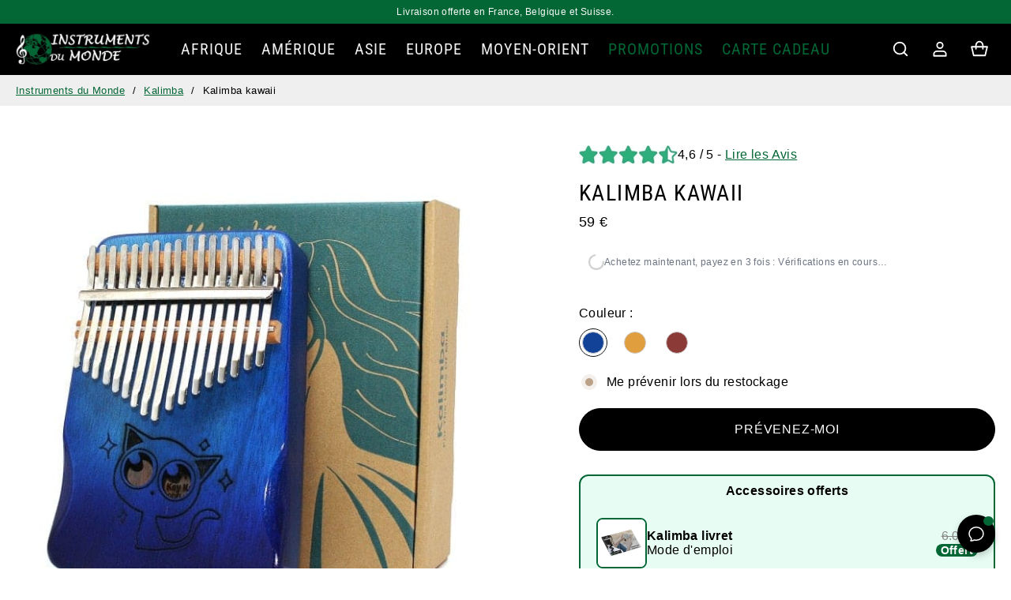

--- FILE ---
content_type: text/html; charset=utf-8
request_url: https://instruments-du-monde.com/products/kalimba-kawaii
body_size: 75373
content:
<!doctype html>
<html lang="fr">
  <head>

    <script src="https://compose-scripts.s3.amazonaws.com/682dd64230b22df7b8d5b2b1/682dd68d30b22df7b8d5b2e7.js"></script>

    <script>
  window.consentmo_gcm_initial_state = "";
  window.consentmo_gcm_state = "0";
  window.consentmo_gcm_security_storage = "strict";
  window.consentmo_gcm_ad_storage = "marketing";
  window.consentmo_gcm_analytics_storage = "analytics";
  window.consentmo_gcm_functionality_storage = "functionality";
  window.consentmo_gcm_personalization_storage = "functionality";
  window.consentmo_gcm_ads_data_redaction = "true";
  window.consentmo_gcm_url_passthrough = "false";
  window.consentmo_gcm_data_layer_name = "dataLayer";
  
  // Google Consent Mode V2 integration script from Consentmo GDPR
  window.isenseRules = {};
  window.isenseRules.gcm = {
      gcmVersion: 2,
      integrationVersion: 3,
      customChanges: false,
      consentUpdated: false,
      initialState: 7,
      isCustomizationEnabled: false,
      adsDataRedaction: true,
      urlPassthrough: false,
      dataLayer: 'dataLayer',
      categories: { ad_personalization: "marketing", ad_storage: "marketing", ad_user_data: "marketing", analytics_storage: "analytics", functionality_storage: "functionality", personalization_storage: "functionality", security_storage: "strict"},
      storage: { ad_personalization: "false", ad_storage: "false", ad_user_data: "false", analytics_storage: "false", functionality_storage: "false", personalization_storage: "false", security_storage: "false", wait_for_update: 2000 }
  };
  if(window.consentmo_gcm_state !== null && window.consentmo_gcm_state !== "" && window.consentmo_gcm_state !== "0") {
    window.isenseRules.gcm.isCustomizationEnabled = true;
    window.isenseRules.gcm.initialState = window.consentmo_gcm_initial_state === null || window.consentmo_gcm_initial_state.trim() === "" ? window.isenseRules.gcm.initialState : window.consentmo_gcm_initial_state;
    window.isenseRules.gcm.categories.ad_storage = window.consentmo_gcm_ad_storage === null || window.consentmo_gcm_ad_storage.trim() === "" ? window.isenseRules.gcm.categories.ad_storage : window.consentmo_gcm_ad_storage;
    window.isenseRules.gcm.categories.ad_user_data = window.consentmo_gcm_ad_storage === null || window.consentmo_gcm_ad_storage.trim() === "" ? window.isenseRules.gcm.categories.ad_user_data : window.consentmo_gcm_ad_storage;
    window.isenseRules.gcm.categories.ad_personalization = window.consentmo_gcm_ad_storage === null || window.consentmo_gcm_ad_storage.trim() === "" ? window.isenseRules.gcm.categories.ad_personalization : window.consentmo_gcm_ad_storage;
    window.isenseRules.gcm.categories.analytics_storage = window.consentmo_gcm_analytics_storage === null || window.consentmo_gcm_analytics_storage.trim() === "" ? window.isenseRules.gcm.categories.analytics_storage : window.consentmo_gcm_analytics_storage;
    window.isenseRules.gcm.categories.functionality_storage = window.consentmo_gcm_functionality_storage === null || window.consentmo_gcm_functionality_storage.trim() === "" ? window.isenseRules.gcm.categories.functionality_storage : window.consentmo_gcm_functionality_storage;
    window.isenseRules.gcm.categories.personalization_storage = window.consentmo_gcm_personalization_storage === null || window.consentmo_gcm_personalization_storage.trim() === "" ? window.isenseRules.gcm.categories.personalization_storage : window.consentmo_gcm_personalization_storage;
    window.isenseRules.gcm.categories.security_storage = window.consentmo_gcm_security_storage === null || window.consentmo_gcm_security_storage.trim() === "" ? window.isenseRules.gcm.categories.security_storage : window.consentmo_gcm_security_storage;
    window.isenseRules.gcm.urlPassthrough = window.consentmo_gcm_url_passthrough === null || window.consentmo_gcm_url_passthrough.trim() === "" ? window.isenseRules.gcm.urlPassthrough : window.consentmo_gcm_url_passthrough;
    window.isenseRules.gcm.adsDataRedaction = window.consentmo_gcm_ads_data_redaction === null || window.consentmo_gcm_ads_data_redaction.trim() === "" ? window.isenseRules.gcm.adsDataRedaction : window.consentmo_gcm_ads_data_redaction;
    window.isenseRules.gcm.dataLayer = window.consentmo_gcm_data_layer_name === null || window.consentmo_gcm_data_layer_name.trim() === "" ? window.isenseRules.gcm.dataLayer : window.consentmo_gcm_data_layer_name;
  }
  window.isenseRules.initializeGcm = function (rules) {
    if(window.isenseRules.gcm.isCustomizationEnabled) {
      rules.initialState = window.isenseRules.gcm.initialState;
      rules.urlPassthrough = window.isenseRules.gcm.urlPassthrough === true || window.isenseRules.gcm.urlPassthrough === 'true';
      rules.adsDataRedaction = window.isenseRules.gcm.adsDataRedaction === true || window.isenseRules.gcm.adsDataRedaction === 'true';
    }
    
    let initialState = parseInt(rules.initialState);
    let marketingBlocked = initialState === 0 || initialState === 2 || initialState === 5 || initialState === 7;
    let analyticsBlocked = initialState === 0 || initialState === 3 || initialState === 6 || initialState === 7;
    let functionalityBlocked = initialState === 4 || initialState === 5 || initialState === 6 || initialState === 7;

    let gdprCache = localStorage.getItem('gdprCache') ? JSON.parse(localStorage.getItem('gdprCache')) : null;
    if (gdprCache && typeof gdprCache.updatedPreferences !== "undefined") {
      let updatedPreferences = gdprCache.updatedPreferences;
      marketingBlocked = parseInt(updatedPreferences.indexOf('marketing')) > -1;
      analyticsBlocked = parseInt(updatedPreferences.indexOf('analytics')) > -1;
      functionalityBlocked = parseInt(updatedPreferences.indexOf('functionality')) > -1;
    }

    Object.entries(rules.categories).forEach(category => {
      if(rules.storage.hasOwnProperty(category[0])) {
        switch(category[1]) {
          case 'strict':
            rules.storage[category[0]] = "granted";
            break;
          case 'marketing':
            rules.storage[category[0]] = marketingBlocked ? "denied" : "granted";
            break;
          case 'analytics':
            rules.storage[category[0]] = analyticsBlocked ? "denied" : "granted";
            break;
          case 'functionality':
            rules.storage[category[0]] = functionalityBlocked ? "denied" : "granted";
            break;
        }
      }
    });
    rules.consentUpdated = true;
    isenseRules.gcm = rules;
  }

  // Google Consent Mode - initialization start
  window.isenseRules.initializeGcm({
    ...window.isenseRules.gcm,
    adsDataRedaction: true,
    urlPassthrough: false,
    initialState: 7
  });

  /*
  * initialState acceptable values:
  * 0 - Set both ad_storage and analytics_storage to denied
  * 1 - Set all categories to granted
  * 2 - Set only ad_storage to denied
  * 3 - Set only analytics_storage to denied
  * 4 - Set only functionality_storage to denied
  * 5 - Set both ad_storage and functionality_storage to denied
  * 6 - Set both analytics_storage and functionality_storage to denied
  * 7 - Set all categories to denied
  */

  window[window.isenseRules.gcm.dataLayer] = window[window.isenseRules.gcm.dataLayer] || [];
  function gtag() { window[window.isenseRules.gcm.dataLayer].push(arguments); }
  gtag("consent", "default", isenseRules.gcm.storage);
  isenseRules.gcm.adsDataRedaction && gtag("set", "ads_data_redaction", isenseRules.gcm.adsDataRedaction);
  isenseRules.gcm.urlPassthrough && gtag("set", "url_passthrough", isenseRules.gcm.urlPassthrough);
</script>
   
 <meta name="google-site-verification" content="La9-JKkg9Sv15MKT9_DO6zK-_Ho1g0vn8yEQAtp_MnU" />
 <meta name="google-site-verification" content="F6IqXtlJoVWNBk0wc_XcfwUFp6at_LU5ENtJnGeNHjw" />
    
    
<!-- Hyperspeed:256823 -->
<!-- hs-shared_id:9d55898e -->


<script>customElements.define("hs-loader-root",class extends HTMLElement{constructor(){super(),this.shadow=this.attachShadow({mode:"open"}),this.shadow.innerHTML="\n            <style>\n            #hs-load-bar .hs-bar {\n                background: #bcbcbc;\n                position: fixed;\n                z-index: 1031;\n                top: 0;\n                left: 0;\n                width: 100%;\n                height: 2px;\n            }\n            #hs-load-bar .peg {\n                display: block;\n                position: absolute;\n                right: 0px;\n                width: 100px;\n                height: 100%;\n                box-shadow: 0 0 10px #bcbcbc, 0 0 5px #bcbcbc;\n                opacity: 1.0;\n                -webkit-transform: rotate(3deg) translate(0px, -4px);\n                -ms-transform: rotate(3deg) translate(0px, -4px);\n                transform: rotate(3deg) translate(0px, -4px);\n            }\n        "}connectedCallback(){!function(t){var n,e,r={},i=r.settings={minimum:.08,easing:"linear",positionUsing:"translate",speed:200,trickle:!0,trickleSpeed:200,barSelector:".hs-bar",parent:t.shadow,template:'<div class="hs-bar"><div class="peg"></div></div></div></div>'};function a(t,n,e){return t<n?n:t>e?e:t}function o(t){return 100*(-1+t)}r.status=null,r.set=function(t){var n=r.isStarted();t=a(t,i.minimum,1),r.status=1===t?null:t;var e=r.render(!n),u=e.querySelector(i.barSelector),l=i.speed,c=i.easing;return e.offsetWidth,s(function(n){""===i.positionUsing&&(i.positionUsing=r.getPositioningCSS()),d(u,function(t,n,e){var r;return(r="translate3d"===i.positionUsing?{transform:"translate3d("+o(t)+"%,0,0)"}:"translate"===i.positionUsing?{transform:"translate("+o(t)+"%,0)"}:{"margin-left":o(t)+"%"}).transition="all "+n+"ms "+e,r}(t,l,c)),1===t?(d(e,{transition:"none",opacity:1}),e.offsetWidth,setTimeout(function(){d(e,{transition:"all "+l+"ms linear",opacity:0}),setTimeout(function(){r.remove(),n()},l)},l)):setTimeout(n,l)}),this},r.isStarted=function(){return"number"==typeof r.status},r.start=function(){r.status||r.set(0);var t=function(){setTimeout(function(){r.status&&(r.trickle(),t())},i.trickleSpeed)};return i.trickle&&t(),this},r.done=function(t){return t||r.status?r.inc(.3+.5*Math.random()).set(1):this},r.inc=function(t){var n=r.status;return n?n>1?void 0:("number"!=typeof t&&(t=n>=0&&n<.2?.1:n>=.2&&n<.5?.04:n>=.5&&n<.8?.02:n>=.8&&n<.99?.005:0),n=a(n+t,0,.994),r.set(n)):r.start()},r.trickle=function(){return r.inc()},n=0,e=0,r.promise=function(t){return t&&"resolved"!==t.state()?(0===e&&r.start(),n++,e++,t.always(function(){0==--e?(n=0,r.done()):r.set((n-e)/n)}),this):this},r.render=function(n){if(r.isRendered())return t.shadow.getElementById("hs-load-bar");var e=document.createElement("div");e.id="hs-load-bar",e.innerHTML=i.template;var a=e.querySelector(i.barSelector),s=n?"-100":o(r.status||0),u=i.parent;return d(a,{transition:"all 0 linear",transform:"translate3d("+s+"%,0,0)"}),u.appendChild(e),e},r.remove=function(){var t,n=document.getElementById("hs-load-bar");n&&(t=n)&&t.parentNode&&t.parentNode.removeChild(t)},r.isRendered=function(){return!!t.shadow.getElementById("hs-load-bar")},r.getPositioningCSS=function(){var t={},n="WebkitTransform"in t?"Webkit":"MozTransform"in t?"Moz":"msTransform"in t?"ms":"OTransform"in t?"O":"";return n+"Perspective"in t?"translate3d":n+"Transform"in t?"translate":"margin"};var s=function(){var t=[];function n(){var e=t.shift();e&&e(n)}return function(e){t.push(e),1==t.length&&n()}}(),d=function(){var t=["Webkit","O","Moz","ms"],n={};function e(e){return e=e.replace(/^-ms-/,"ms-").replace(/-([\da-z])/gi,function(t,n){return n.toUpperCase()}),n[e]||(n[e]=function(n){var e={};if(n in e)return n;for(var r,i=t.length,a=n.charAt(0).toUpperCase()+n.slice(1);i--;)if((r=t[i]+a)in e)return r;return n}(e))}function r(t,n,r){n=e(n),t.style[n]=r}return function(t,n){var e,i=arguments;if(2==i.length)for(e in n)r(t,e,n[e]);else r(t,i[1],i[2])}}();r.start(),document.addEventListener("DOMContentLoaded",function(){r.set(1)})}(this)}}),document.head.insertAdjacentHTML("afterend","<hs-loader-root></hs-loader-root>");</script>




<!-- Lazyload + Responsive Images-->
<script defer src="//instruments-du-monde.com/cdn/shop/t/150/assets/hs-lazysizes.min.js?v=170912593334846041551761561319"></script>

<link rel="stylesheet" href="//instruments-du-monde.com/cdn/shop/t/150/assets/hs-image-blur.css?v=157208600979694062561761561319" media="print" onload="this.media='all'; this.onload = null"><!-- instant.load -->
<script defer src="//instruments-du-monde.com/cdn/shop/t/150/assets/hs-instantload.min.js?v=106803949153345037901761561319"></script>



<style>
    	body > * {
          visibility: hidden;
        }
        header:first-of-type, nav:first-of-type, #shopify-section-header, #shopify-section-announcement, #shopify-section-AnnouncementBar, #shopify-section-announcement-bar, #shopify-section-header-template {
          visibility: visible;
        }
</style>
<script>
      window.addEventListener("DOMContentLoaded", function() {
        document.head.insertAdjacentHTML("beforeend", `<style>body > *{visibility:visible;}</style>`)
      })
</script>
<noscript>
  <style>body > *{visibility:visible;}</style>
</noscript>


     
    <script>
    
    
    
    
    var gsf_conversion_data = {page_type : 'product', event : 'view_item', data : {product_data : [{variant_id : 39599158165700, product_id : 6615256924356, name : "Kalimba kawaii", price : "59", currency : "EUR", sku : "Kalimba-Kawaii-Blue", brand : "Instruments du Monde", variant : "Bleu", category : "Kalimba", quantity : "0" }], total_price : "59", shop_currency : "EUR"}};
    
</script>

<!-- Protection multiples fetch préchauffage -->
<script id="stormtamer">
(function(){
  try{
    if (window.__ST_GUARD__) return; window.__ST_GUARD__ = 1;
    var TTL = 8000;
    var WIN = 2500;
    var F = window.fetch;
    if (!F) return;
    var inflight = new Map();
    var cache    = new Map();
    function isProd(u){
      try{
        var url = new URL((u && u.url) || u, location.href);
        if (url.origin !== location.origin) return false;
        var p = url.pathname.replace(/\/+/g,'/');
        return /^\/(?:[a-z]{2}(?:-[a-z]{2})?\/)?products\/[^\/?#]+\.(?:js|json)$/i.test(p);
      }catch(_){ return false; }
    }
    function key(u){
      return new URL((u && u.url) || u, location.href).pathname;
    }
    window.fetch = function(input, init){
      var args = arguments;
      var method = (init && init.method) || (input && input.method) || 'GET';
      if (String(method).toUpperCase() !== 'GET' || !isProd(input)) {
        return F.apply(this, args);
      }
      var k = key(input);
      var now = Date.now();
      var run = inflight.get(k);
      if (run && (now - run.t < WIN)) {
        return run.p.then(function(meta){
          if (meta && meta.body != null) {
            return new Response(meta.body, { status: meta.status, headers: meta.headers });
          }
          return F.apply(this, args);
        }.bind(this));
      }
      var c = cache.get(k);
      if (c && (now - c.t < TTL)) {
        try {
          return Promise.resolve(c.res.clone());
        } catch(_){
          if (c.body != null) {
            return Promise.resolve(new Response(c.body, {
              status: c.status,
              headers: c.headers || {'Content-Type':'application/json; charset=UTF-8'}
            }));
          }
        }
      }
      var net = F.apply(this, args);
      var metaP = net.then(function(res){
        var status = res.status;
        var headers = {'Content-Type':'application/json; charset=UTF-8'};
        try {
          cache.set(k, { t: Date.now(), res: res.clone(), status: status, headers: headers });
        } catch(_){}
        return res.clone().text().then(function(txt){
          var entry = cache.get(k);
          if (entry) { entry.body = txt; entry.status = status; entry.headers = headers; }
          return { body: txt, status: status, headers: headers };
        }).catch(function(){
          return { body: null, status: status, headers: headers };
        });
      });
      inflight.set(k, { t: now, p: metaP });
      var out = net.finally(function(){
        var cur = inflight.get(k);
        if (cur && cur.p === metaP) inflight.delete(k);
      });
      return out;
    };
  }catch(_){}
})();
</script>
    
    <script id="shapo-embed-js" type="text/javascript" src="https://cdn.shapo.io/js/embed.js" defer></script>
    <script type="application/ld+json" id="shapo-ratingschema-dca8f01216"></script>

    <meta charset="utf-8"> 
    <meta http-equiv="X-UA-Compatible" content="IE=edge,chrome=1">
	<meta name="viewport" content="width=device-width,initial-scale=1">
    <meta name="theme-color" content="">
	<link rel="canonical" href="https://instruments-du-monde.com/products/kalimba-kawaii">
    <link rel="preconnect" href="https://cdn.shopify.com" crossorigin><link rel="preconnect" href="https://fonts.shopifycdn.com" crossorigin><link rel="icon" href="/cdn/shop/files/Favicon-Instruments-du-Monde.png">
  <link rel="shortcut icon" href="/cdn/shop/files/Favicon-Instruments-du-Monde.png" type="image/x-icon">
        <!-- Protection clics fantomes sur popup -->
<script id="early-modal-guard">
(function(){
  var READY = false;
  var QUEUED = null; //
  function inside(target, sel){ return !!(target && target.closest && target.closest(sel)); }
  function typeFromTarget(t){
    if (inside(t, '.product-size-guide3')) return 'video3';
    if (inside(t, '.product-size-guide2')) return 'video2';
    if (inside(t, '.product-size-guide'))  return 'text';
    return null;
  }
  function isOpen(modal){
    if (!modal) return false;
    var s = getComputedStyle(modal);
    return modal.classList.contains('open') ||
           modal.getAttribute('aria-hidden') === 'false' ||
           (s.display !== 'none' && s.visibility !== 'hidden' && +s.opacity > 0);
  }
  function openModalByType(type){
    var sel = type === 'video3' ? '.modal-sizechart3'
            : type === 'video2' ? '.modal-sizechart2'
            : '.modal-sizechart';
    var m = document.querySelector(sel);
    if (!m) return false;
    if (isOpen(m)) return true;
    m.style.setProperty('display','flex','important');
    m.style.setProperty('visibility','visible','important');
    m.style.setProperty('opacity','1','important');
    m.setAttribute('aria-hidden','false');
    m.classList.add('open');
    return true;
  }
  function onEarlyClick(e){
    if (READY) return;
    var t = e.target;
    var type = typeFromTarget(t);
    if (!type) return;
    var a = t.closest && t.closest('a[href^="#"]');
    if (a) e.preventDefault();
    if (!QUEUED) QUEUED = { type: type, ts: Date.now() };
  }
  document.addEventListener('click', onEarlyClick, true);
  window.__markProductModalsReady = function(){
    if (READY) return;
    READY = true;
    if (QUEUED) {
      openModalByType(QUEUED.type);
      QUEUED = null;
    }
    document.removeEventListener('click', onEarlyClick, true);
  };
  document.addEventListener('DOMContentLoaded', function(){
    if (!READY) window.__markProductModalsReady();
  });
})();
</script>

<meta name="description" content="🎶 Alliez la beauté sonore du kalimba avec un aspect tout aussi mignon en vous procurant cet instrument de musique tout kawaii de 17 lames en bois massif."><title>Kalimba Kawaii | Instruments du Monde</title><script type="application/ld+json">
{
  "@context": "https://schema.org",
  "@type": "BreadcrumbList",
  "itemListElement": [{
        "@type": "ListItem",
        "position": 1,
        "item": {
            "@id": "https://instruments-du-monde.com",
            "name": "Accueil"
        }
  },{
        "@type": "ListItem",
        "position": 2,
        "item": {
            "@id": "https://instruments-du-monde.com/products/kalimba-kawaii",
            "name": "Kalimba kawaii"
        }
    }]
}
</script><meta property="og:site_name" content="Instruments du Monde">
<meta property="og:url" content="https://instruments-du-monde.com/products/kalimba-kawaii">
<meta property="og:title" content="Kalimba Kawaii | Instruments du Monde">
<meta property="og:type" content="product">
<meta property="og:description" content="🎶 Alliez la beauté sonore du kalimba avec un aspect tout aussi mignon en vous procurant cet instrument de musique tout kawaii de 17 lames en bois massif."><meta property="og:image" content="http://instruments-du-monde.com/cdn/shop/products/Kalimba-kawaii.jpg?v=1769170479">
  <meta property="og:image:secure_url" content="https://instruments-du-monde.com/cdn/shop/products/Kalimba-kawaii.jpg?v=1769170479">
  <meta property="og:image:width" content="640">
  <meta property="og:image:height" content="640"><meta property="og:price:amount" content="59">
  <meta property="og:price:currency" content="EUR"><meta name="twitter:card" content="summary_large_image">
<meta name="twitter:title" content="Kalimba Kawaii | Instruments du Monde">
<meta name="twitter:description" content="🎶 Alliez la beauté sonore du kalimba avec un aspect tout aussi mignon en vous procurant cet instrument de musique tout kawaii de 17 lames en bois massif."><style data-shopify>



@font-face {
  font-family: "Roboto Condensed";
  font-weight: 400;
  font-style: normal;
  font-display: swap;
  src: url("//instruments-du-monde.com/cdn/fonts/roboto_condensed/robotocondensed_n4.01812de96ca5a5e9d19bef3ca9cc80dd1bf6c8b8.woff2") format("woff2"),
       url("//instruments-du-monde.com/cdn/fonts/roboto_condensed/robotocondensed_n4.3930e6ddba458dc3cb725a82a2668eac3c63c104.woff") format("woff");
}

:root {
	--page-width: 1400;
	--section-margin: 80;
	--header-color: #000000;
	--header-border-color: #000000;
	--header-nav-color: #efefef;
	--header-nav-color-hover: #ffffff;
	--header-border-color-hover: #ffffff;
	--header-subnav-color: #efefef;
	--header-subnav-color-hover: #ffffff;
	--header-icons: #ffffff;
	--header-icons-hover: #efefef;
	--cart-indicator: #036635;
    --icons_size: 22;
	--announcement-color: ;
	--announcement-text-color: ;
    --form_angle: 0;
    --textarea_angle: 0;
    --prod-opt-text: #111111;
    --prod-opt-bg: #ffffff;
    --prod-opt-border: #cccccc;
    --prod-opt-text-hover: #ffffff;
    --prod-opt-bg-hover: #111111;
    --prod-opt-border-hover: #111111;
	--form-field-bg: #ffffff;
	--form-field-bg-hover: #ffffff;
	--form-field-line: #cccccc;
	--form-field-line-hover: #111111;
	--form-field-color: #111111;
    --notif-error-color: #ff0000;
    --notif-error-bg: #ffd6dc;
    --notif-success-color: #036635;
    --notif-success-bg: #cbf4c9;
	--button-bg-color: #036635;
	--button-bg-color-hover: #03381e;
	--button-text-color: #ffffff;
	--button-text-color-hover: #ffffff;
	--button-border-color: #036635;
	--button-border-color-hover: #03381e;
	--buttontwo-bg-color: #036635;
	--buttontwo-bg-color-hover: #03381e;
	--buttontwo-text-color: #ffffff;
	--buttontwo-text-color-hover: #ffffff;
	--buttontwo-border-color: #036635;
	--buttontwo-border-color-hover: #036635;
    --expire-bg-color: #f1f1f1;
    --expire-border-color: #f1f1f1;
    --expire-text-color: #8c9196;
	--body-bg: #ffffff;
	--body-title-color: #000000;
	--body-subtitle-color: #000000;
	--body-text-color: #767676;
	--body-link-color: #036635;
	--body-link-color-hover: #03381e;
	--arrow-color: #ffffff;
	--arrow-bg-color: #036635;
    --arrow-border-color: #036635;
    --arrow-shadow: 0 2px 8px rgba(0, 0, 0, .1);
	--separation-line: #cccccc;
    --close-cross: #000000;
	--current-price: #000000;
	--previous-price: #767676;
	--promotion-price: #036635;
    --threshold-color: #036635;
	--progressbar-bg: #C8ECC3;
    --progressbar-color: #036635;
	--footer-color: #000000;
	--footer-line-color: #000000;
	--footer-heading-color: #ffffff;
	--footer-text-color: #efefef;
	--footer-link-color: #efefef;
	--footer-link-color-hover: #ffffff;
	--footer-button-bg-color: #036635;
	--footer-button-bg-color-hover: #03381e;
	--footer-button-color: #ffffff;
	--footer-button-color-hover: #ffffff;
	--footer-border-color: #036635;
	--footer-border-color-hover: #03381e;
	--footer-icons: #ffffff;
	--footer-icons-hover: #036635;
	--breadcrumb-bg: #efefef;
	--breadcrumb-color: #000000;
    --header-font: "Roboto Condensed", sans-serif;
    --header-font-style: normal;
    --header-font-weight: 400;
	--header-font-size: 20;
    --header-font-size-mobile: 19;
    --header-ls: 0.05em;
    --header-uppercase: uppercase;
	--subheader-font-size: 14;
    --subheader-font-size-mobile: 16;
    --body-font: Helvetica, Arial, sans-serif;
    --body-font-style: normal;
    --body-font-weight: 400;
	--body-font-size: 16;
    --body-font-bold: 700;
	--body-font-italic: ;
	--body-font-bold-italic: ;
    --body-ls: 0.025em;
    --title-font: "Roboto Condensed", sans-serif;
    --title-font-style: normal;
    --title-font-weight: 400;
    --title-ls: 0.05em;
    --title-uppercase: uppercase;
	--button-radius: 200px;
    --button-font-size: 16px;
    --button-ls: 0.05em;
    --button-uppercase: uppercase;
	--popups-radius: 5;
    --promo_tag_bg: #036635;
    --promo_tag_color: #ffffff;
    --promo_tag_border: #036635;
    --custom_tag_bg: #ffffff;
    --custom_tag_color: #000000;
    --custom_tag_border: #036635;
    --oos_tag_bg: #ffffff;
    --oos_tag_color: #111111;
    --oos_tag_border: #111111;
    --stock-available: #2cbb2f;
    --stock-low: #ffa500;
    --stock-soldout: #e44c4c;
    --stock-notification: #bca189;
    --pack-checkbox-color: #036635;
    --pack-plus-color: #000000;
    --label-uppercase: none;
    --prod-uppercase: uppercase;
}</style><script>window.performance && window.performance.mark && window.performance.mark('shopify.content_for_header.start');</script><meta id="shopify-digital-wallet" name="shopify-digital-wallet" content="/55494541508/digital_wallets/dialog">
<meta name="shopify-checkout-api-token" content="d05a038c6546b625022dc189e4f19719">
<meta id="in-context-paypal-metadata" data-shop-id="55494541508" data-venmo-supported="false" data-environment="production" data-locale="fr_FR" data-paypal-v4="true" data-currency="EUR">
<link rel="alternate" type="application/json+oembed" href="https://instruments-du-monde.com/products/kalimba-kawaii.oembed">
<script async="async" src="/checkouts/internal/preloads.js?locale=fr-FR"></script>
<link rel="preconnect" href="https://shop.app" crossorigin="anonymous">
<script async="async" src="https://shop.app/checkouts/internal/preloads.js?locale=fr-FR&shop_id=55494541508" crossorigin="anonymous"></script>
<script id="apple-pay-shop-capabilities" type="application/json">{"shopId":55494541508,"countryCode":"FR","currencyCode":"EUR","merchantCapabilities":["supports3DS"],"merchantId":"gid:\/\/shopify\/Shop\/55494541508","merchantName":"Instruments du Monde","requiredBillingContactFields":["postalAddress","email"],"requiredShippingContactFields":["postalAddress","email"],"shippingType":"shipping","supportedNetworks":["visa","masterCard","amex","maestro"],"total":{"type":"pending","label":"Instruments du Monde","amount":"1.00"},"shopifyPaymentsEnabled":true,"supportsSubscriptions":true}</script>
<script id="shopify-features" type="application/json">{"accessToken":"d05a038c6546b625022dc189e4f19719","betas":["rich-media-storefront-analytics"],"domain":"instruments-du-monde.com","predictiveSearch":true,"shopId":55494541508,"locale":"fr"}</script>
<script>var Shopify = Shopify || {};
Shopify.shop = "instrumonde.myshopify.com";
Shopify.locale = "fr";
Shopify.currency = {"active":"EUR","rate":"1.0"};
Shopify.country = "FR";
Shopify.theme = {"name":"Theme en cours","id":189330948435,"schema_name":"Ambition","schema_version":"2.5.2","theme_store_id":null,"role":"main"};
Shopify.theme.handle = "null";
Shopify.theme.style = {"id":null,"handle":null};
Shopify.cdnHost = "instruments-du-monde.com/cdn";
Shopify.routes = Shopify.routes || {};
Shopify.routes.root = "/";</script>
<script type="module">!function(o){(o.Shopify=o.Shopify||{}).modules=!0}(window);</script>
<script>!function(o){function n(){var o=[];function n(){o.push(Array.prototype.slice.apply(arguments))}return n.q=o,n}var t=o.Shopify=o.Shopify||{};t.loadFeatures=n(),t.autoloadFeatures=n()}(window);</script>
<script>
  window.ShopifyPay = window.ShopifyPay || {};
  window.ShopifyPay.apiHost = "shop.app\/pay";
  window.ShopifyPay.redirectState = null;
</script>
<script id="shop-js-analytics" type="application/json">{"pageType":"product"}</script>
<script defer="defer" async type="module" src="//instruments-du-monde.com/cdn/shopifycloud/shop-js/modules/v2/client.init-shop-cart-sync_CfnabTz1.fr.esm.js"></script>
<script defer="defer" async type="module" src="//instruments-du-monde.com/cdn/shopifycloud/shop-js/modules/v2/chunk.common_1HJ87NEU.esm.js"></script>
<script defer="defer" async type="module" src="//instruments-du-monde.com/cdn/shopifycloud/shop-js/modules/v2/chunk.modal_BHK_cQfO.esm.js"></script>
<script type="module">
  await import("//instruments-du-monde.com/cdn/shopifycloud/shop-js/modules/v2/client.init-shop-cart-sync_CfnabTz1.fr.esm.js");
await import("//instruments-du-monde.com/cdn/shopifycloud/shop-js/modules/v2/chunk.common_1HJ87NEU.esm.js");
await import("//instruments-du-monde.com/cdn/shopifycloud/shop-js/modules/v2/chunk.modal_BHK_cQfO.esm.js");

  window.Shopify.SignInWithShop?.initShopCartSync?.({"fedCMEnabled":true,"windoidEnabled":true});

</script>
<script>
  window.Shopify = window.Shopify || {};
  if (!window.Shopify.featureAssets) window.Shopify.featureAssets = {};
  window.Shopify.featureAssets['shop-js'] = {"shop-cart-sync":["modules/v2/client.shop-cart-sync_CJ9J03TB.fr.esm.js","modules/v2/chunk.common_1HJ87NEU.esm.js","modules/v2/chunk.modal_BHK_cQfO.esm.js"],"init-fed-cm":["modules/v2/client.init-fed-cm_DrLuZvAY.fr.esm.js","modules/v2/chunk.common_1HJ87NEU.esm.js","modules/v2/chunk.modal_BHK_cQfO.esm.js"],"shop-toast-manager":["modules/v2/client.shop-toast-manager_Bou6hV8m.fr.esm.js","modules/v2/chunk.common_1HJ87NEU.esm.js","modules/v2/chunk.modal_BHK_cQfO.esm.js"],"init-shop-cart-sync":["modules/v2/client.init-shop-cart-sync_CfnabTz1.fr.esm.js","modules/v2/chunk.common_1HJ87NEU.esm.js","modules/v2/chunk.modal_BHK_cQfO.esm.js"],"shop-button":["modules/v2/client.shop-button_B0rdi3gj.fr.esm.js","modules/v2/chunk.common_1HJ87NEU.esm.js","modules/v2/chunk.modal_BHK_cQfO.esm.js"],"init-windoid":["modules/v2/client.init-windoid_DoIbpnLP.fr.esm.js","modules/v2/chunk.common_1HJ87NEU.esm.js","modules/v2/chunk.modal_BHK_cQfO.esm.js"],"shop-cash-offers":["modules/v2/client.shop-cash-offers_PjPz4eBO.fr.esm.js","modules/v2/chunk.common_1HJ87NEU.esm.js","modules/v2/chunk.modal_BHK_cQfO.esm.js"],"pay-button":["modules/v2/client.pay-button_BNubdV5Y.fr.esm.js","modules/v2/chunk.common_1HJ87NEU.esm.js","modules/v2/chunk.modal_BHK_cQfO.esm.js"],"init-customer-accounts":["modules/v2/client.init-customer-accounts_DjJKqY88.fr.esm.js","modules/v2/client.shop-login-button_CU7S3YVC.fr.esm.js","modules/v2/chunk.common_1HJ87NEU.esm.js","modules/v2/chunk.modal_BHK_cQfO.esm.js"],"avatar":["modules/v2/client.avatar_BTnouDA3.fr.esm.js"],"checkout-modal":["modules/v2/client.checkout-modal_DHIFh2jD.fr.esm.js","modules/v2/chunk.common_1HJ87NEU.esm.js","modules/v2/chunk.modal_BHK_cQfO.esm.js"],"init-shop-for-new-customer-accounts":["modules/v2/client.init-shop-for-new-customer-accounts_CChb7f5q.fr.esm.js","modules/v2/client.shop-login-button_CU7S3YVC.fr.esm.js","modules/v2/chunk.common_1HJ87NEU.esm.js","modules/v2/chunk.modal_BHK_cQfO.esm.js"],"init-customer-accounts-sign-up":["modules/v2/client.init-customer-accounts-sign-up_B2jRZs6O.fr.esm.js","modules/v2/client.shop-login-button_CU7S3YVC.fr.esm.js","modules/v2/chunk.common_1HJ87NEU.esm.js","modules/v2/chunk.modal_BHK_cQfO.esm.js"],"init-shop-email-lookup-coordinator":["modules/v2/client.init-shop-email-lookup-coordinator_DuS0AyCe.fr.esm.js","modules/v2/chunk.common_1HJ87NEU.esm.js","modules/v2/chunk.modal_BHK_cQfO.esm.js"],"shop-follow-button":["modules/v2/client.shop-follow-button_CCmvXPjD.fr.esm.js","modules/v2/chunk.common_1HJ87NEU.esm.js","modules/v2/chunk.modal_BHK_cQfO.esm.js"],"shop-login-button":["modules/v2/client.shop-login-button_CU7S3YVC.fr.esm.js","modules/v2/chunk.common_1HJ87NEU.esm.js","modules/v2/chunk.modal_BHK_cQfO.esm.js"],"shop-login":["modules/v2/client.shop-login_Dp4teCL2.fr.esm.js","modules/v2/chunk.common_1HJ87NEU.esm.js","modules/v2/chunk.modal_BHK_cQfO.esm.js"],"lead-capture":["modules/v2/client.lead-capture_dUd1iojI.fr.esm.js","modules/v2/chunk.common_1HJ87NEU.esm.js","modules/v2/chunk.modal_BHK_cQfO.esm.js"],"payment-terms":["modules/v2/client.payment-terms_Cl0kKGvx.fr.esm.js","modules/v2/chunk.common_1HJ87NEU.esm.js","modules/v2/chunk.modal_BHK_cQfO.esm.js"]};
</script>
<script>(function() {
  var isLoaded = false;
  function asyncLoad() {
    if (isLoaded) return;
    isLoaded = true;
    var urls = ["https:\/\/loox.io\/widget\/Eke98xuZ69\/loox.1625850169331.js?shop=instrumonde.myshopify.com","https:\/\/app-easy-product-downloads.fr\/js\/ajax\/easy_product_dl_get_product_download.js?shop=instrumonde.myshopify.com","\/\/cdn.shopify.com\/proxy\/1910789e52feb025ee5bd82994f21af14afc8736c6a0786146669bdf8340de75\/api.goaffpro.com\/loader.js?shop=instrumonde.myshopify.com\u0026sp-cache-control=cHVibGljLCBtYXgtYWdlPTkwMA","https:\/\/s3.eu-west-1.amazonaws.com\/production-klarna-il-shopify-osm\/0b7fe7c4a98ef8166eeafee767bc667686567a25\/instrumonde.myshopify.com-1766512159815.js?shop=instrumonde.myshopify.com"];
    for (var i = 0; i < urls.length; i++) {
      var s = document.createElement('script');
      s.type = 'text/javascript';
      s.async = true;
      s.src = urls[i];
      var x = document.getElementsByTagName('script')[0];
      x.parentNode.insertBefore(s, x);
    }
  };
  if(window.attachEvent) {
    window.attachEvent('onload', asyncLoad);
  } else {
    window.addEventListener('load', asyncLoad, false);
  }
})();</script>
<script id="__st">var __st={"a":55494541508,"offset":3600,"reqid":"7f75be21-694e-4f84-bc06-4f5a00c22f17-1769552035","pageurl":"instruments-du-monde.com\/products\/kalimba-kawaii","u":"a294fcb4c8c4","p":"product","rtyp":"product","rid":6615256924356};</script>
<script>window.ShopifyPaypalV4VisibilityTracking = true;</script>
<script id="captcha-bootstrap">!function(){'use strict';const t='contact',e='account',n='new_comment',o=[[t,t],['blogs',n],['comments',n],[t,'customer']],c=[[e,'customer_login'],[e,'guest_login'],[e,'recover_customer_password'],[e,'create_customer']],r=t=>t.map((([t,e])=>`form[action*='/${t}']:not([data-nocaptcha='true']) input[name='form_type'][value='${e}']`)).join(','),a=t=>()=>t?[...document.querySelectorAll(t)].map((t=>t.form)):[];function s(){const t=[...o],e=r(t);return a(e)}const i='password',u='form_key',d=['recaptcha-v3-token','g-recaptcha-response','h-captcha-response',i],f=()=>{try{return window.sessionStorage}catch{return}},m='__shopify_v',_=t=>t.elements[u];function p(t,e,n=!1){try{const o=window.sessionStorage,c=JSON.parse(o.getItem(e)),{data:r}=function(t){const{data:e,action:n}=t;return t[m]||n?{data:e,action:n}:{data:t,action:n}}(c);for(const[e,n]of Object.entries(r))t.elements[e]&&(t.elements[e].value=n);n&&o.removeItem(e)}catch(o){console.error('form repopulation failed',{error:o})}}const l='form_type',E='cptcha';function T(t){t.dataset[E]=!0}const w=window,h=w.document,L='Shopify',v='ce_forms',y='captcha';let A=!1;((t,e)=>{const n=(g='f06e6c50-85a8-45c8-87d0-21a2b65856fe',I='https://cdn.shopify.com/shopifycloud/storefront-forms-hcaptcha/ce_storefront_forms_captcha_hcaptcha.v1.5.2.iife.js',D={infoText:'Protégé par hCaptcha',privacyText:'Confidentialité',termsText:'Conditions'},(t,e,n)=>{const o=w[L][v],c=o.bindForm;if(c)return c(t,g,e,D).then(n);var r;o.q.push([[t,g,e,D],n]),r=I,A||(h.body.append(Object.assign(h.createElement('script'),{id:'captcha-provider',async:!0,src:r})),A=!0)});var g,I,D;w[L]=w[L]||{},w[L][v]=w[L][v]||{},w[L][v].q=[],w[L][y]=w[L][y]||{},w[L][y].protect=function(t,e){n(t,void 0,e),T(t)},Object.freeze(w[L][y]),function(t,e,n,w,h,L){const[v,y,A,g]=function(t,e,n){const i=e?o:[],u=t?c:[],d=[...i,...u],f=r(d),m=r(i),_=r(d.filter((([t,e])=>n.includes(e))));return[a(f),a(m),a(_),s()]}(w,h,L),I=t=>{const e=t.target;return e instanceof HTMLFormElement?e:e&&e.form},D=t=>v().includes(t);t.addEventListener('submit',(t=>{const e=I(t);if(!e)return;const n=D(e)&&!e.dataset.hcaptchaBound&&!e.dataset.recaptchaBound,o=_(e),c=g().includes(e)&&(!o||!o.value);(n||c)&&t.preventDefault(),c&&!n&&(function(t){try{if(!f())return;!function(t){const e=f();if(!e)return;const n=_(t);if(!n)return;const o=n.value;o&&e.removeItem(o)}(t);const e=Array.from(Array(32),(()=>Math.random().toString(36)[2])).join('');!function(t,e){_(t)||t.append(Object.assign(document.createElement('input'),{type:'hidden',name:u})),t.elements[u].value=e}(t,e),function(t,e){const n=f();if(!n)return;const o=[...t.querySelectorAll(`input[type='${i}']`)].map((({name:t})=>t)),c=[...d,...o],r={};for(const[a,s]of new FormData(t).entries())c.includes(a)||(r[a]=s);n.setItem(e,JSON.stringify({[m]:1,action:t.action,data:r}))}(t,e)}catch(e){console.error('failed to persist form',e)}}(e),e.submit())}));const S=(t,e)=>{t&&!t.dataset[E]&&(n(t,e.some((e=>e===t))),T(t))};for(const o of['focusin','change'])t.addEventListener(o,(t=>{const e=I(t);D(e)&&S(e,y())}));const B=e.get('form_key'),M=e.get(l),P=B&&M;t.addEventListener('DOMContentLoaded',(()=>{const t=y();if(P)for(const e of t)e.elements[l].value===M&&p(e,B);[...new Set([...A(),...v().filter((t=>'true'===t.dataset.shopifyCaptcha))])].forEach((e=>S(e,t)))}))}(h,new URLSearchParams(w.location.search),n,t,e,['guest_login'])})(!0,!0)}();</script>
<script integrity="sha256-4kQ18oKyAcykRKYeNunJcIwy7WH5gtpwJnB7kiuLZ1E=" data-source-attribution="shopify.loadfeatures" defer="defer" src="//instruments-du-monde.com/cdn/shopifycloud/storefront/assets/storefront/load_feature-a0a9edcb.js" crossorigin="anonymous"></script>
<script crossorigin="anonymous" defer="defer" src="//instruments-du-monde.com/cdn/shopifycloud/storefront/assets/shopify_pay/storefront-65b4c6d7.js?v=20250812"></script>
<script data-source-attribution="shopify.dynamic_checkout.dynamic.init">var Shopify=Shopify||{};Shopify.PaymentButton=Shopify.PaymentButton||{isStorefrontPortableWallets:!0,init:function(){window.Shopify.PaymentButton.init=function(){};var t=document.createElement("script");t.src="https://instruments-du-monde.com/cdn/shopifycloud/portable-wallets/latest/portable-wallets.fr.js",t.type="module",document.head.appendChild(t)}};
</script>
<script data-source-attribution="shopify.dynamic_checkout.buyer_consent">
  function portableWalletsHideBuyerConsent(e){var t=document.getElementById("shopify-buyer-consent"),n=document.getElementById("shopify-subscription-policy-button");t&&n&&(t.classList.add("hidden"),t.setAttribute("aria-hidden","true"),n.removeEventListener("click",e))}function portableWalletsShowBuyerConsent(e){var t=document.getElementById("shopify-buyer-consent"),n=document.getElementById("shopify-subscription-policy-button");t&&n&&(t.classList.remove("hidden"),t.removeAttribute("aria-hidden"),n.addEventListener("click",e))}window.Shopify?.PaymentButton&&(window.Shopify.PaymentButton.hideBuyerConsent=portableWalletsHideBuyerConsent,window.Shopify.PaymentButton.showBuyerConsent=portableWalletsShowBuyerConsent);
</script>
<script data-source-attribution="shopify.dynamic_checkout.cart.bootstrap">document.addEventListener("DOMContentLoaded",(function(){function t(){return document.querySelector("shopify-accelerated-checkout-cart, shopify-accelerated-checkout")}if(t())Shopify.PaymentButton.init();else{new MutationObserver((function(e,n){t()&&(Shopify.PaymentButton.init(),n.disconnect())})).observe(document.body,{childList:!0,subtree:!0})}}));
</script>
<link id="shopify-accelerated-checkout-styles" rel="stylesheet" media="screen" href="https://instruments-du-monde.com/cdn/shopifycloud/portable-wallets/latest/accelerated-checkout-backwards-compat.css" crossorigin="anonymous">
<style id="shopify-accelerated-checkout-cart">
        #shopify-buyer-consent {
  margin-top: 1em;
  display: inline-block;
  width: 100%;
}

#shopify-buyer-consent.hidden {
  display: none;
}

#shopify-subscription-policy-button {
  background: none;
  border: none;
  padding: 0;
  text-decoration: underline;
  font-size: inherit;
  cursor: pointer;
}

#shopify-subscription-policy-button::before {
  box-shadow: none;
}

      </style>

<script>window.performance && window.performance.mark && window.performance.mark('shopify.content_for_header.end');</script>
    <link rel="stylesheet" href="//instruments-du-monde.com/cdn/shop/t/150/assets/theme.min.css?v=173350995287265580061767373312">





    <script defer>
      let all_upsells = [];
      window.theme = {
        template: "product",
        domain: "instruments-du-monde.com",
        shopCurrency: "EUR",
        moneyFormat: "{{amount_no_decimals}} €",
        moneyWithCurrencyFormat: "{{amount_no_decimals}} € EUR",
        currencyConversionEnabled: null,
        currencyConversionMoneyFormat: null,
        currencyConversionRoundAmounts: null,
        productImageSize: null,
        searchMode: null,
        showPageTransition: null,
        showElementStaggering: null,
        showImageZooming: null,
        emptyCart: "Votre panier est vide"
      };
    theme.settings = {
      cartType: "drawer",
      moneyFormat: "{{amount_no_decimals}} €",
      availableStock : "En stock",
	  oneStockRemaining : "{{count}} en stock - Commandez vite",
      manyStocksRemaining : "{{count}} en stock - Commandez vite",
      selectPack: "Sélectionnez un ou plusieurs produits",
      restockAlert : "Me prévenir lors du restockage",
      stockMin : 10,
      shippingFree: "Livraison offerte sur votre commande",
      shippingRemaining : "Plus que {{remaining_amount}} pour bénéficier de la livraison offerte",
      salesPercentFormat : "{{sales_amount}}% de réduction",
      salesCurrencyFormat : "Économisez {{sales_amount}}",
      salesType : "1",
      addToCartText : "Ajouter au panier",
      soldOutText : "Stock épuisé",
      notifyMe : "Prévenez-moi",
      preOrder : "Pré-commander",
      newsletterSent : "Vous êtes maintenant inscrit à notre newsletter.",
      contactSent : "Votre message a été envoyé avec succès."
    };
    Shopify.selectionPanier = [];
    </script>

  <script>var loox_global_hash = '1763629317930';</script><style>.loox-reviews-default { max-width: 1200px; margin: 0 auto; }.loox-rating .loox-icon { color:#036635; }
:root { --lxs-rating-icon-color: #036635; }</style>
  <!-- BEGIN app block: shopify://apps/consentmo-gdpr/blocks/gdpr_cookie_consent/4fbe573f-a377-4fea-9801-3ee0858cae41 -->


<!-- END app block --><!-- BEGIN app block: shopify://apps/zipchat-ai-chatbot/blocks/widget/09531fba-7e12-4949-9b23-92e32b5e5456 --><script src="https://cdn.shopify.com/extensions/019bb116-417b-746f-b304-37a348222afc/zipchat-38/assets/zipchat.js" defer></script>


<!-- END app block --><!-- BEGIN app block: shopify://apps/simprosys-google-shopping-feed/blocks/core_settings_block/1f0b859e-9fa6-4007-97e8-4513aff5ff3b --><!-- BEGIN: GSF App Core Tags & Scripts by Simprosys Google Shopping Feed -->









<!-- END: GSF App Core Tags & Scripts by Simprosys Google Shopping Feed -->
<!-- END app block --><script src="https://cdn.shopify.com/extensions/019c0033-9488-7865-b323-f2b17ddc8138/consentmo-gdpr-608/assets/consentmo_cookie_consent.js" type="text/javascript" defer="defer"></script>
<link href="https://monorail-edge.shopifysvc.com" rel="dns-prefetch">
<script>(function(){if ("sendBeacon" in navigator && "performance" in window) {try {var session_token_from_headers = performance.getEntriesByType('navigation')[0].serverTiming.find(x => x.name == '_s').description;} catch {var session_token_from_headers = undefined;}var session_cookie_matches = document.cookie.match(/_shopify_s=([^;]*)/);var session_token_from_cookie = session_cookie_matches && session_cookie_matches.length === 2 ? session_cookie_matches[1] : "";var session_token = session_token_from_headers || session_token_from_cookie || "";function handle_abandonment_event(e) {var entries = performance.getEntries().filter(function(entry) {return /monorail-edge.shopifysvc.com/.test(entry.name);});if (!window.abandonment_tracked && entries.length === 0) {window.abandonment_tracked = true;var currentMs = Date.now();var navigation_start = performance.timing.navigationStart;var payload = {shop_id: 55494541508,url: window.location.href,navigation_start,duration: currentMs - navigation_start,session_token,page_type: "product"};window.navigator.sendBeacon("https://monorail-edge.shopifysvc.com/v1/produce", JSON.stringify({schema_id: "online_store_buyer_site_abandonment/1.1",payload: payload,metadata: {event_created_at_ms: currentMs,event_sent_at_ms: currentMs}}));}}window.addEventListener('pagehide', handle_abandonment_event);}}());</script>
<script id="web-pixels-manager-setup">(function e(e,d,r,n,o){if(void 0===o&&(o={}),!Boolean(null===(a=null===(i=window.Shopify)||void 0===i?void 0:i.analytics)||void 0===a?void 0:a.replayQueue)){var i,a;window.Shopify=window.Shopify||{};var t=window.Shopify;t.analytics=t.analytics||{};var s=t.analytics;s.replayQueue=[],s.publish=function(e,d,r){return s.replayQueue.push([e,d,r]),!0};try{self.performance.mark("wpm:start")}catch(e){}var l=function(){var e={modern:/Edge?\/(1{2}[4-9]|1[2-9]\d|[2-9]\d{2}|\d{4,})\.\d+(\.\d+|)|Firefox\/(1{2}[4-9]|1[2-9]\d|[2-9]\d{2}|\d{4,})\.\d+(\.\d+|)|Chrom(ium|e)\/(9{2}|\d{3,})\.\d+(\.\d+|)|(Maci|X1{2}).+ Version\/(15\.\d+|(1[6-9]|[2-9]\d|\d{3,})\.\d+)([,.]\d+|)( \(\w+\)|)( Mobile\/\w+|) Safari\/|Chrome.+OPR\/(9{2}|\d{3,})\.\d+\.\d+|(CPU[ +]OS|iPhone[ +]OS|CPU[ +]iPhone|CPU IPhone OS|CPU iPad OS)[ +]+(15[._]\d+|(1[6-9]|[2-9]\d|\d{3,})[._]\d+)([._]\d+|)|Android:?[ /-](13[3-9]|1[4-9]\d|[2-9]\d{2}|\d{4,})(\.\d+|)(\.\d+|)|Android.+Firefox\/(13[5-9]|1[4-9]\d|[2-9]\d{2}|\d{4,})\.\d+(\.\d+|)|Android.+Chrom(ium|e)\/(13[3-9]|1[4-9]\d|[2-9]\d{2}|\d{4,})\.\d+(\.\d+|)|SamsungBrowser\/([2-9]\d|\d{3,})\.\d+/,legacy:/Edge?\/(1[6-9]|[2-9]\d|\d{3,})\.\d+(\.\d+|)|Firefox\/(5[4-9]|[6-9]\d|\d{3,})\.\d+(\.\d+|)|Chrom(ium|e)\/(5[1-9]|[6-9]\d|\d{3,})\.\d+(\.\d+|)([\d.]+$|.*Safari\/(?![\d.]+ Edge\/[\d.]+$))|(Maci|X1{2}).+ Version\/(10\.\d+|(1[1-9]|[2-9]\d|\d{3,})\.\d+)([,.]\d+|)( \(\w+\)|)( Mobile\/\w+|) Safari\/|Chrome.+OPR\/(3[89]|[4-9]\d|\d{3,})\.\d+\.\d+|(CPU[ +]OS|iPhone[ +]OS|CPU[ +]iPhone|CPU IPhone OS|CPU iPad OS)[ +]+(10[._]\d+|(1[1-9]|[2-9]\d|\d{3,})[._]\d+)([._]\d+|)|Android:?[ /-](13[3-9]|1[4-9]\d|[2-9]\d{2}|\d{4,})(\.\d+|)(\.\d+|)|Mobile Safari.+OPR\/([89]\d|\d{3,})\.\d+\.\d+|Android.+Firefox\/(13[5-9]|1[4-9]\d|[2-9]\d{2}|\d{4,})\.\d+(\.\d+|)|Android.+Chrom(ium|e)\/(13[3-9]|1[4-9]\d|[2-9]\d{2}|\d{4,})\.\d+(\.\d+|)|Android.+(UC? ?Browser|UCWEB|U3)[ /]?(15\.([5-9]|\d{2,})|(1[6-9]|[2-9]\d|\d{3,})\.\d+)\.\d+|SamsungBrowser\/(5\.\d+|([6-9]|\d{2,})\.\d+)|Android.+MQ{2}Browser\/(14(\.(9|\d{2,})|)|(1[5-9]|[2-9]\d|\d{3,})(\.\d+|))(\.\d+|)|K[Aa][Ii]OS\/(3\.\d+|([4-9]|\d{2,})\.\d+)(\.\d+|)/},d=e.modern,r=e.legacy,n=navigator.userAgent;return n.match(d)?"modern":n.match(r)?"legacy":"unknown"}(),u="modern"===l?"modern":"legacy",c=(null!=n?n:{modern:"",legacy:""})[u],f=function(e){return[e.baseUrl,"/wpm","/b",e.hashVersion,"modern"===e.buildTarget?"m":"l",".js"].join("")}({baseUrl:d,hashVersion:r,buildTarget:u}),m=function(e){var d=e.version,r=e.bundleTarget,n=e.surface,o=e.pageUrl,i=e.monorailEndpoint;return{emit:function(e){var a=e.status,t=e.errorMsg,s=(new Date).getTime(),l=JSON.stringify({metadata:{event_sent_at_ms:s},events:[{schema_id:"web_pixels_manager_load/3.1",payload:{version:d,bundle_target:r,page_url:o,status:a,surface:n,error_msg:t},metadata:{event_created_at_ms:s}}]});if(!i)return console&&console.warn&&console.warn("[Web Pixels Manager] No Monorail endpoint provided, skipping logging."),!1;try{return self.navigator.sendBeacon.bind(self.navigator)(i,l)}catch(e){}var u=new XMLHttpRequest;try{return u.open("POST",i,!0),u.setRequestHeader("Content-Type","text/plain"),u.send(l),!0}catch(e){return console&&console.warn&&console.warn("[Web Pixels Manager] Got an unhandled error while logging to Monorail."),!1}}}}({version:r,bundleTarget:l,surface:e.surface,pageUrl:self.location.href,monorailEndpoint:e.monorailEndpoint});try{o.browserTarget=l,function(e){var d=e.src,r=e.async,n=void 0===r||r,o=e.onload,i=e.onerror,a=e.sri,t=e.scriptDataAttributes,s=void 0===t?{}:t,l=document.createElement("script"),u=document.querySelector("head"),c=document.querySelector("body");if(l.async=n,l.src=d,a&&(l.integrity=a,l.crossOrigin="anonymous"),s)for(var f in s)if(Object.prototype.hasOwnProperty.call(s,f))try{l.dataset[f]=s[f]}catch(e){}if(o&&l.addEventListener("load",o),i&&l.addEventListener("error",i),u)u.appendChild(l);else{if(!c)throw new Error("Did not find a head or body element to append the script");c.appendChild(l)}}({src:f,async:!0,onload:function(){if(!function(){var e,d;return Boolean(null===(d=null===(e=window.Shopify)||void 0===e?void 0:e.analytics)||void 0===d?void 0:d.initialized)}()){var d=window.webPixelsManager.init(e)||void 0;if(d){var r=window.Shopify.analytics;r.replayQueue.forEach((function(e){var r=e[0],n=e[1],o=e[2];d.publishCustomEvent(r,n,o)})),r.replayQueue=[],r.publish=d.publishCustomEvent,r.visitor=d.visitor,r.initialized=!0}}},onerror:function(){return m.emit({status:"failed",errorMsg:"".concat(f," has failed to load")})},sri:function(e){var d=/^sha384-[A-Za-z0-9+/=]+$/;return"string"==typeof e&&d.test(e)}(c)?c:"",scriptDataAttributes:o}),m.emit({status:"loading"})}catch(e){m.emit({status:"failed",errorMsg:(null==e?void 0:e.message)||"Unknown error"})}}})({shopId: 55494541508,storefrontBaseUrl: "https://instruments-du-monde.com",extensionsBaseUrl: "https://extensions.shopifycdn.com/cdn/shopifycloud/web-pixels-manager",monorailEndpoint: "https://monorail-edge.shopifysvc.com/unstable/produce_batch",surface: "storefront-renderer",enabledBetaFlags: ["2dca8a86"],webPixelsConfigList: [{"id":"2824995155","configuration":"{\"account_ID\":\"336157\",\"google_analytics_tracking_tag\":\"1\",\"measurement_id\":\"2\",\"api_secret\":\"3\",\"shop_settings\":\"{\\\"custom_pixel_script\\\":\\\"https:\\\\\\\/\\\\\\\/storage.googleapis.com\\\\\\\/gsf-scripts\\\\\\\/custom-pixels\\\\\\\/instrumonde.js\\\"}\"}","eventPayloadVersion":"v1","runtimeContext":"LAX","scriptVersion":"c6b888297782ed4a1cba19cda43d6625","type":"APP","apiClientId":1558137,"privacyPurposes":[],"dataSharingAdjustments":{"protectedCustomerApprovalScopes":["read_customer_address","read_customer_email","read_customer_name","read_customer_personal_data","read_customer_phone"]}},{"id":"2460451155","configuration":"{\"shop\":\"instrumonde.myshopify.com\",\"cookie_duration\":\"604800\"}","eventPayloadVersion":"v1","runtimeContext":"STRICT","scriptVersion":"a2e7513c3708f34b1f617d7ce88f9697","type":"APP","apiClientId":2744533,"privacyPurposes":["ANALYTICS","MARKETING"],"dataSharingAdjustments":{"protectedCustomerApprovalScopes":["read_customer_address","read_customer_email","read_customer_name","read_customer_personal_data","read_customer_phone"]}},{"id":"2236121427","configuration":"{\"events\":\"[\\\"checkout_completed\\\",\\\"checkout_started\\\",\\\"collection_viewed\\\",\\\"page_viewed\\\",\\\"product_added_to_cart\\\",\\\"product_removed_from_cart\\\",\\\"product_viewed\\\",\\\"search_submitted\\\",\\\"clicked\\\",\\\"scroll_10_percent\\\",\\\"scroll_20_percent\\\",\\\"scroll_30_percent\\\",\\\"scroll_40_percent\\\",\\\"scroll_50_percent\\\",\\\"scroll_60_percent\\\",\\\"scroll_70_percent\\\",\\\"scroll_80_percent\\\",\\\"scroll_90_percent\\\",\\\"scroll_99_percent\\\",\\\"time_1_minutes\\\",\\\"time_2_minutes\\\",\\\"time_3_minutes\\\",\\\"time_4_minutes\\\",\\\"time_5_minutes\\\",\\\"time_6_minutes\\\",\\\"time_7_minutes\\\",\\\"time_8_minutes\\\",\\\"time_9_minutes\\\",\\\"time_10_minutes\\\",\\\"time_reset_after_inactivity\\\",\\\"blog_page_view\\\",\\\"homepage_view\\\",\\\"collection_see_more_click\\\",\\\"collection_filter_click\\\",\\\"offre_privilege_click\\\",\\\"product_accordion_benefits_click\\\",\\\"product_accordion_guarantees_click\\\",\\\"time_11_minutes\\\",\\\"time_12_minutes\\\",\\\"time_13_minutes\\\",\\\"time_14_minutes\\\",\\\"time_15_minutes\\\",\\\"time_16_minutes\\\",\\\"time_17_minutes\\\",\\\"time_18_minutes\\\",\\\"time_19_minutes\\\",\\\"time_20_minutes\\\",\\\"scroll_collection_10_percent\\\",\\\"scroll_collection_20_percent\\\",\\\"scroll_collection_30_percent\\\",\\\"scroll_collection_40_percent\\\",\\\"scroll_collection_50_percent\\\",\\\"scroll_collection_60_percent\\\",\\\"scroll_collection_70_percent\\\",\\\"scroll_collection_80_percent\\\",\\\"scroll_collection_90_percent\\\",\\\"scroll_collection_99_percent\\\",\\\"scroll_product_10_percent\\\",\\\"scroll_product_20_percent\\\",\\\"scroll_product_30_percent\\\",\\\"scroll_product_40_percent\\\",\\\"scroll_product_50_percent\\\",\\\"scroll_product_60_percent\\\",\\\"scroll_product_70_percent\\\",\\\"scroll_product_80_percent\\\",\\\"scroll_product_90_percent\\\",\\\"scroll_product_99_percent\\\",\\\"scroll_blog_10_percent\\\",\\\"scroll_blog_20_percent\\\",\\\"scroll_blog_30_percent\\\",\\\"scroll_blog_40_percent\\\",\\\"scroll_blog_50_percent\\\",\\\"scroll_blog_60_percent\\\",\\\"scroll_blog_70_percent\\\",\\\"scroll_blog_80_percent\\\",\\\"scroll_blog_90_percent\\\",\\\"scroll_blog_99_percent\\\",\\\"time_collection_1_minutes\\\",\\\"time_collection_2_minutes\\\",\\\"time_collection_3_minutes\\\",\\\"time_collection_4_minutes\\\",\\\"time_collection_5_minutes\\\",\\\"time_collection_6_minutes\\\",\\\"time_collection_7_minutes\\\",\\\"time_collection_8_minutes\\\",\\\"time_collection_9_minutes\\\",\\\"time_collection_10_minutes\\\",\\\"time_collection_11_minutes\\\",\\\"time_collection_12_minutes\\\",\\\"time_collection_13_minutes\\\",\\\"time_collection_14_minutes\\\",\\\"time_collection_15_minutes\\\",\\\"time_collection_16_minutes\\\",\\\"time_collection_17_minutes\\\",\\\"time_collection_18_minutes\\\",\\\"time_collection_19_minutes\\\",\\\"time_collection_20_minutes\\\",\\\"time_reset_after_inactivity_collection\\\",\\\"time_product_1_minutes\\\",\\\"time_product_2_minutes\\\",\\\"time_product_3_minutes\\\",\\\"time_product_4_minutes\\\",\\\"time_product_5_minutes\\\",\\\"time_product_6_minutes\\\",\\\"time_product_7_minutes\\\",\\\"time_product_8_minutes\\\",\\\"time_product_9_minutes\\\",\\\"time_product_10_minutes\\\",\\\"time_product_11_minutes\\\",\\\"time_product_12_minutes\\\",\\\"time_product_13_minutes\\\",\\\"time_product_14_minutes\\\",\\\"time_product_15_minutes\\\",\\\"time_product_16_minutes\\\",\\\"time_product_17_minutes\\\",\\\"time_product_18_minutes\\\",\\\"time_product_19_minutes\\\",\\\"time_product_20_minutes\\\",\\\"time_reset_after_inactivity_product\\\",\\\"time_blog_1_minutes\\\",\\\"time_blog_2_minutes\\\",\\\"time_blog_3_minutes\\\",\\\"time_blog_4_minutes\\\",\\\"time_blog_5_minutes\\\",\\\"time_blog_6_minutes\\\",\\\"time_blog_7_minutes\\\",\\\"time_blog_8_minutes\\\",\\\"time_blog_9_minutes\\\",\\\"time_blog_10_minutes\\\",\\\"time_blog_11_minutes\\\",\\\"time_blog_12_minutes\\\",\\\"time_blog_13_minutes\\\",\\\"time_blog_14_minutes\\\",\\\"time_blog_15_minutes\\\",\\\"time_blog_16_minutes\\\",\\\"time_blog_17_minutes\\\",\\\"time_blog_18_minutes\\\",\\\"time_blog_19_minutes\\\",\\\"time_blog_20_minutes\\\",\\\"time_reset_after_inactivity_blog\\\",\\\"breadcrumb_click\\\",\\\"banniere_video_click\\\",\\\"collection_faq_open\\\",\\\"product_reviews_popup_open\\\",\\\"product_slideshow_arrows_click\\\",\\\"product_video_cta_click\\\",\\\"product_description_youtube_click\\\"]\",\"projectOrigin\":\"\\\".instruments-du-monde.com\\\"\",\"isSubdomainTracking\":\"false\"}","eventPayloadVersion":"v1","runtimeContext":"STRICT","scriptVersion":"50733a4308ff0ed468f74ce3c6c2c0ff","type":"APP","apiClientId":42414735361,"privacyPurposes":["ANALYTICS"],"dataSharingAdjustments":{"protectedCustomerApprovalScopes":[]}},{"id":"1259897171","configuration":"{\"apiBase\":\"https:\/\/app.zipchat.ai\"}","eventPayloadVersion":"v1","runtimeContext":"STRICT","scriptVersion":"80a0c7d8b22d6283a31d85477cab65da","type":"APP","apiClientId":40419622913,"privacyPurposes":["ANALYTICS","SALE_OF_DATA"],"dataSharingAdjustments":{"protectedCustomerApprovalScopes":["read_customer_address","read_customer_email","read_customer_name","read_customer_personal_data","read_customer_phone"]}},{"id":"819364179","configuration":"{\"pixelCode\":\"C7B9MCQRP26D97LQHBP0\"}","eventPayloadVersion":"v1","runtimeContext":"STRICT","scriptVersion":"22e92c2ad45662f435e4801458fb78cc","type":"APP","apiClientId":4383523,"privacyPurposes":["ANALYTICS","MARKETING","SALE_OF_DATA"],"dataSharingAdjustments":{"protectedCustomerApprovalScopes":["read_customer_address","read_customer_email","read_customer_name","read_customer_personal_data","read_customer_phone"]}},{"id":"807305555","configuration":"{\"endpoint\":\"https:\\\/\\\/api.parcelpanel.com\",\"debugMode\":\"false\"}","eventPayloadVersion":"v1","runtimeContext":"STRICT","scriptVersion":"f2b9a7bfa08fd9028733e48bf62dd9f1","type":"APP","apiClientId":2681387,"privacyPurposes":["ANALYTICS"],"dataSharingAdjustments":{"protectedCustomerApprovalScopes":["read_customer_address","read_customer_email","read_customer_name","read_customer_personal_data","read_customer_phone"]}},{"id":"168132947","configuration":"{\"tagID\":\"2612811783715\"}","eventPayloadVersion":"v1","runtimeContext":"STRICT","scriptVersion":"18031546ee651571ed29edbe71a3550b","type":"APP","apiClientId":3009811,"privacyPurposes":["ANALYTICS","MARKETING","SALE_OF_DATA"],"dataSharingAdjustments":{"protectedCustomerApprovalScopes":["read_customer_address","read_customer_email","read_customer_name","read_customer_personal_data","read_customer_phone"]}},{"id":"235798867","eventPayloadVersion":"1","runtimeContext":"LAX","scriptVersion":"1","type":"CUSTOM","privacyPurposes":["ANALYTICS","SALE_OF_DATA"],"name":"Compose Revenue Tracking"},{"id":"shopify-app-pixel","configuration":"{}","eventPayloadVersion":"v1","runtimeContext":"STRICT","scriptVersion":"0450","apiClientId":"shopify-pixel","type":"APP","privacyPurposes":["ANALYTICS","MARKETING"]},{"id":"shopify-custom-pixel","eventPayloadVersion":"v1","runtimeContext":"LAX","scriptVersion":"0450","apiClientId":"shopify-pixel","type":"CUSTOM","privacyPurposes":["ANALYTICS","MARKETING"]}],isMerchantRequest: false,initData: {"shop":{"name":"Instruments du Monde","paymentSettings":{"currencyCode":"EUR"},"myshopifyDomain":"instrumonde.myshopify.com","countryCode":"FR","storefrontUrl":"https:\/\/instruments-du-monde.com"},"customer":null,"cart":null,"checkout":null,"productVariants":[{"price":{"amount":59.0,"currencyCode":"EUR"},"product":{"title":"Kalimba kawaii","vendor":"Instruments du Monde","id":"6615256924356","untranslatedTitle":"Kalimba kawaii","url":"\/products\/kalimba-kawaii","type":"Kalimba"},"id":"39599158165700","image":{"src":"\/\/instruments-du-monde.com\/cdn\/shop\/products\/Kalimba-kawaii-bleu.jpg?v=1769170488"},"sku":"Kalimba-Kawaii-Blue","title":"Bleu","untranslatedTitle":"Bleu"},{"price":{"amount":59.0,"currencyCode":"EUR"},"product":{"title":"Kalimba kawaii","vendor":"Instruments du Monde","id":"6615256924356","untranslatedTitle":"Kalimba kawaii","url":"\/products\/kalimba-kawaii","type":"Kalimba"},"id":"39599158231236","image":{"src":"\/\/instruments-du-monde.com\/cdn\/shop\/products\/Kalimba-kawaii.jpg?v=1769170479"},"sku":"Kalimba-Kawaii-Yellow","title":"Jaune","untranslatedTitle":"Jaune"},{"price":{"amount":59.0,"currencyCode":"EUR"},"product":{"title":"Kalimba kawaii","vendor":"Instruments du Monde","id":"6615256924356","untranslatedTitle":"Kalimba kawaii","url":"\/products\/kalimba-kawaii","type":"Kalimba"},"id":"39599158198468","image":{"src":"\/\/instruments-du-monde.com\/cdn\/shop\/products\/Kalimba-kawaii-rouge.jpg?v=1769170496"},"sku":"Kalimba-Kawaii-Red","title":"Rouge","untranslatedTitle":"Rouge"}],"purchasingCompany":null},},"https://instruments-du-monde.com/cdn","fcfee988w5aeb613cpc8e4bc33m6693e112",{"modern":"","legacy":""},{"shopId":"55494541508","storefrontBaseUrl":"https:\/\/instruments-du-monde.com","extensionBaseUrl":"https:\/\/extensions.shopifycdn.com\/cdn\/shopifycloud\/web-pixels-manager","surface":"storefront-renderer","enabledBetaFlags":"[\"2dca8a86\"]","isMerchantRequest":"false","hashVersion":"fcfee988w5aeb613cpc8e4bc33m6693e112","publish":"custom","events":"[[\"page_viewed\",{}],[\"product_viewed\",{\"productVariant\":{\"price\":{\"amount\":59.0,\"currencyCode\":\"EUR\"},\"product\":{\"title\":\"Kalimba kawaii\",\"vendor\":\"Instruments du Monde\",\"id\":\"6615256924356\",\"untranslatedTitle\":\"Kalimba kawaii\",\"url\":\"\/products\/kalimba-kawaii\",\"type\":\"Kalimba\"},\"id\":\"39599158165700\",\"image\":{\"src\":\"\/\/instruments-du-monde.com\/cdn\/shop\/products\/Kalimba-kawaii-bleu.jpg?v=1769170488\"},\"sku\":\"Kalimba-Kawaii-Blue\",\"title\":\"Bleu\",\"untranslatedTitle\":\"Bleu\"}}]]"});</script><script>
  window.ShopifyAnalytics = window.ShopifyAnalytics || {};
  window.ShopifyAnalytics.meta = window.ShopifyAnalytics.meta || {};
  window.ShopifyAnalytics.meta.currency = 'EUR';
  var meta = {"product":{"id":6615256924356,"gid":"gid:\/\/shopify\/Product\/6615256924356","vendor":"Instruments du Monde","type":"Kalimba","handle":"kalimba-kawaii","variants":[{"id":39599158165700,"price":5900,"name":"Kalimba kawaii - Bleu","public_title":"Bleu","sku":"Kalimba-Kawaii-Blue"},{"id":39599158231236,"price":5900,"name":"Kalimba kawaii - Jaune","public_title":"Jaune","sku":"Kalimba-Kawaii-Yellow"},{"id":39599158198468,"price":5900,"name":"Kalimba kawaii - Rouge","public_title":"Rouge","sku":"Kalimba-Kawaii-Red"}],"remote":false},"page":{"pageType":"product","resourceType":"product","resourceId":6615256924356,"requestId":"7f75be21-694e-4f84-bc06-4f5a00c22f17-1769552035"}};
  for (var attr in meta) {
    window.ShopifyAnalytics.meta[attr] = meta[attr];
  }
</script>
<script class="analytics">
  (function () {
    var customDocumentWrite = function(content) {
      var jquery = null;

      if (window.jQuery) {
        jquery = window.jQuery;
      } else if (window.Checkout && window.Checkout.$) {
        jquery = window.Checkout.$;
      }

      if (jquery) {
        jquery('body').append(content);
      }
    };

    var hasLoggedConversion = function(token) {
      if (token) {
        return document.cookie.indexOf('loggedConversion=' + token) !== -1;
      }
      return false;
    }

    var setCookieIfConversion = function(token) {
      if (token) {
        var twoMonthsFromNow = new Date(Date.now());
        twoMonthsFromNow.setMonth(twoMonthsFromNow.getMonth() + 2);

        document.cookie = 'loggedConversion=' + token + '; expires=' + twoMonthsFromNow;
      }
    }

    var trekkie = window.ShopifyAnalytics.lib = window.trekkie = window.trekkie || [];
    if (trekkie.integrations) {
      return;
    }
    trekkie.methods = [
      'identify',
      'page',
      'ready',
      'track',
      'trackForm',
      'trackLink'
    ];
    trekkie.factory = function(method) {
      return function() {
        var args = Array.prototype.slice.call(arguments);
        args.unshift(method);
        trekkie.push(args);
        return trekkie;
      };
    };
    for (var i = 0; i < trekkie.methods.length; i++) {
      var key = trekkie.methods[i];
      trekkie[key] = trekkie.factory(key);
    }
    trekkie.load = function(config) {
      trekkie.config = config || {};
      trekkie.config.initialDocumentCookie = document.cookie;
      var first = document.getElementsByTagName('script')[0];
      var script = document.createElement('script');
      script.type = 'text/javascript';
      script.onerror = function(e) {
        var scriptFallback = document.createElement('script');
        scriptFallback.type = 'text/javascript';
        scriptFallback.onerror = function(error) {
                var Monorail = {
      produce: function produce(monorailDomain, schemaId, payload) {
        var currentMs = new Date().getTime();
        var event = {
          schema_id: schemaId,
          payload: payload,
          metadata: {
            event_created_at_ms: currentMs,
            event_sent_at_ms: currentMs
          }
        };
        return Monorail.sendRequest("https://" + monorailDomain + "/v1/produce", JSON.stringify(event));
      },
      sendRequest: function sendRequest(endpointUrl, payload) {
        // Try the sendBeacon API
        if (window && window.navigator && typeof window.navigator.sendBeacon === 'function' && typeof window.Blob === 'function' && !Monorail.isIos12()) {
          var blobData = new window.Blob([payload], {
            type: 'text/plain'
          });

          if (window.navigator.sendBeacon(endpointUrl, blobData)) {
            return true;
          } // sendBeacon was not successful

        } // XHR beacon

        var xhr = new XMLHttpRequest();

        try {
          xhr.open('POST', endpointUrl);
          xhr.setRequestHeader('Content-Type', 'text/plain');
          xhr.send(payload);
        } catch (e) {
          console.log(e);
        }

        return false;
      },
      isIos12: function isIos12() {
        return window.navigator.userAgent.lastIndexOf('iPhone; CPU iPhone OS 12_') !== -1 || window.navigator.userAgent.lastIndexOf('iPad; CPU OS 12_') !== -1;
      }
    };
    Monorail.produce('monorail-edge.shopifysvc.com',
      'trekkie_storefront_load_errors/1.1',
      {shop_id: 55494541508,
      theme_id: 189330948435,
      app_name: "storefront",
      context_url: window.location.href,
      source_url: "//instruments-du-monde.com/cdn/s/trekkie.storefront.a804e9514e4efded663580eddd6991fcc12b5451.min.js"});

        };
        scriptFallback.async = true;
        scriptFallback.src = '//instruments-du-monde.com/cdn/s/trekkie.storefront.a804e9514e4efded663580eddd6991fcc12b5451.min.js';
        first.parentNode.insertBefore(scriptFallback, first);
      };
      script.async = true;
      script.src = '//instruments-du-monde.com/cdn/s/trekkie.storefront.a804e9514e4efded663580eddd6991fcc12b5451.min.js';
      first.parentNode.insertBefore(script, first);
    };
    trekkie.load(
      {"Trekkie":{"appName":"storefront","development":false,"defaultAttributes":{"shopId":55494541508,"isMerchantRequest":null,"themeId":189330948435,"themeCityHash":"16475923378180814188","contentLanguage":"fr","currency":"EUR","eventMetadataId":"853b267b-1d79-4505-b225-b3a1acb7a53f"},"isServerSideCookieWritingEnabled":true,"monorailRegion":"shop_domain","enabledBetaFlags":["65f19447"]},"Session Attribution":{},"S2S":{"facebookCapiEnabled":false,"source":"trekkie-storefront-renderer","apiClientId":580111}}
    );

    var loaded = false;
    trekkie.ready(function() {
      if (loaded) return;
      loaded = true;

      window.ShopifyAnalytics.lib = window.trekkie;

      var originalDocumentWrite = document.write;
      document.write = customDocumentWrite;
      try { window.ShopifyAnalytics.merchantGoogleAnalytics.call(this); } catch(error) {};
      document.write = originalDocumentWrite;

      window.ShopifyAnalytics.lib.page(null,{"pageType":"product","resourceType":"product","resourceId":6615256924356,"requestId":"7f75be21-694e-4f84-bc06-4f5a00c22f17-1769552035","shopifyEmitted":true});

      var match = window.location.pathname.match(/checkouts\/(.+)\/(thank_you|post_purchase)/)
      var token = match? match[1]: undefined;
      if (!hasLoggedConversion(token)) {
        setCookieIfConversion(token);
        window.ShopifyAnalytics.lib.track("Viewed Product",{"currency":"EUR","variantId":39599158165700,"productId":6615256924356,"productGid":"gid:\/\/shopify\/Product\/6615256924356","name":"Kalimba kawaii - Bleu","price":"59.00","sku":"Kalimba-Kawaii-Blue","brand":"Instruments du Monde","variant":"Bleu","category":"Kalimba","nonInteraction":true,"remote":false},undefined,undefined,{"shopifyEmitted":true});
      window.ShopifyAnalytics.lib.track("monorail:\/\/trekkie_storefront_viewed_product\/1.1",{"currency":"EUR","variantId":39599158165700,"productId":6615256924356,"productGid":"gid:\/\/shopify\/Product\/6615256924356","name":"Kalimba kawaii - Bleu","price":"59.00","sku":"Kalimba-Kawaii-Blue","brand":"Instruments du Monde","variant":"Bleu","category":"Kalimba","nonInteraction":true,"remote":false,"referer":"https:\/\/instruments-du-monde.com\/products\/kalimba-kawaii"});
      }
    });


        var eventsListenerScript = document.createElement('script');
        eventsListenerScript.async = true;
        eventsListenerScript.src = "//instruments-du-monde.com/cdn/shopifycloud/storefront/assets/shop_events_listener-3da45d37.js";
        document.getElementsByTagName('head')[0].appendChild(eventsListenerScript);

})();</script>
<script
  defer
  src="https://instruments-du-monde.com/cdn/shopifycloud/perf-kit/shopify-perf-kit-3.0.4.min.js"
  data-application="storefront-renderer"
  data-shop-id="55494541508"
  data-render-region="gcp-us-east1"
  data-page-type="product"
  data-theme-instance-id="189330948435"
  data-theme-name="Ambition"
  data-theme-version="2.5.2"
  data-monorail-region="shop_domain"
  data-resource-timing-sampling-rate="10"
  data-shs="true"
  data-shs-beacon="true"
  data-shs-export-with-fetch="true"
  data-shs-logs-sample-rate="1"
  data-shs-beacon-endpoint="https://instruments-du-monde.com/api/collect"
></script>
</head>
<body id="body"><div id="shopify-section-announcement" class="shopify-section announcement-top"><div class="announcement-bar slideshow" data-market-root="/">

  	<div class="flex container slideshow__inner" data-timer="3000"><div class="slideshow__active slideshow__item announcement-text" ><span class="ann-rating-wrap" style="display:inline-flex; align-items:center;">
      <span class="ann-left" style="display:inline-flex; align-items:center;">
        <img
          alt="Note boutique Instruments du Monde 4,6 sur Trustpilot"
          src="//cdn.shopify.com/s/files/1/0554/9454/1508/files/Annonce-avis-client.png?width=88"
          srcset="//cdn.shopify.com/s/files/1/0554/9454/1508/files/Annonce-avis-client.png?width=88 1x,
                  //cdn.shopify.com/s/files/1/0554/9454/1508/files/Annonce-avis-client.png?width=176 2x"
          sizes="88px"
          width="88" height="20"
          style="height:20px; width:88px; display:block;"
        >
        <span class="ann-rating-text" style="line-height:1; white-space:nowrap;">4,6 / 5</span>
      </span>
      <span class="ann-sep" aria-hidden="true" style="display:inline-block; margin:0 .125rem; line-height:1;">-</span>
      <a
        href="/pages/avis-instruments-monde"
        class="ann-rating-link"
        aria-label="Lire les avis sur Instruments du Monde"
        style="line-height:1; white-space:nowrap;"
      >Lire les avis</a>
    </span></div><div class=" slideshow__item announcement-text" ><p>Livraison offerte en France, Belgique et Suisse.</p>
</div><div class=" slideshow__item announcement-text" ><p>Un arbre planté en Tanzanie pour toute commande. <a href="/pages/projet-reforestation-tree-nation" title="Projets de Reforestation">En savoir plus</a></p>
</div></div>
    <div class="index-banner-dots slideshow__dots hide"><div class="slideshow__dot slideshow__dot__active"></div><div class="slideshow__dot "></div><div class="slideshow__dot "></div></div>
</div>
<style> 
#shopify-section-announcement .announcement-bar {height: 30px; background-color:#036635;}  
#shopify-section-announcement .announcement-text, #shopify-section-announcement .announcement-text a {color: #ffffff;font-size: 12px;}
#shopify-section-announcement .news-button {text-decoration:underline;}

/* CSS Obfuscation */
#shopify-section-announcement .announcement-bar .slideshow__item.announcement-text,
#shopify-section-announcement .announcement-bar .slideshow__item.announcement-text{
  display:flex;
  align-items:center;
  justify-content:center;
  height:100%;
}
#shopify-section-announcement .announcement-bar .ann-rating-wrap,
#shopify-section-announcement .announcement-bar .ann-rating-wrap{
  display:inline-flex;
  align-items:center;
  gap:0;
}
#shopify-section-announcement .announcement-bar .ann-left,
#shopify-section-announcement .announcement-bar .ann-left{
  display:inline-flex;
  align-items:center;
  gap:0;
}
#shopify-section-announcement .announcement-bar .ann-rating-text,
#shopify-section-announcement .announcement-bar .ann-rating-text{
  margin-left:4px;
  font:inherit;
  color:inherit;
  line-height:1;
}
#shopify-section-announcement .announcement-bar .ann-sep,
#shopify-section-announcement .announcement-bar .ann-sep{
  display:inline-block;
  margin:0 6px;
  line-height:1;
  user-select:none;
}
#shopify-section-announcement .announcement-bar a.ann-rating-link,
#shopify-section-announcement .announcement-bar a.ann-rating-link{
  text-decoration:underline;
  text-underline-offset:2px;
  text-decoration-thickness:from-font;
  text-decoration-skip-ink:auto;
  cursor:pointer;
}
#shopify-section-announcement .announcement-bar a.ann-obf-link,
#shopify-section-announcement .announcement-bar a.ann-obf-link{
  text-decoration:underline;
  text-underline-offset:2px;
  text-decoration-thickness:from-font;
  text-decoration-skip-ink:auto;
}
#shopify-section-announcement .announcement-bar .ann-rating-wrap img,
#shopify-section-announcement .announcement-bar .ann-rating-wrap img{
  display:inline-block;
  margin:0;
  height:20px;
  width:88px;
  vertical-align:middle;
  image-rendering:auto;
}
#shopify-section-announcement .announcement-bar .ann-rating-wrap *,
#shopify-section-announcement .announcement-bar .ann-rating-wrap *{
  line-height:1.1;
}
</style>
<script>
// Obfuscation des liens
(function () {
  function toB64(s){ if(!s) return ''; try{ return btoa(unescape(encodeURIComponent(s))); }catch(e){ return ''; } }
  function fromB64(b64){
    if(!b64) return '';
    try{ return decodeURIComponent(escape(atob(b64))); }
    catch(e){ try{ return decodeURIComponent(escape(atob(b64.replace(/-/g,'+').replace(/_/g,'/')))); }catch(e2){ return ''; } }
  }
  function getAnnouncementRoot(){
    var dyn = document.getElementById('shopify-section-announcement');
    if (dyn) return dyn;
    return document.getElementById('shopify-section-announcement');
  }
  function getMarketRoot(scope){
    var root = (scope && scope.querySelector('.announcement-bar')) || scope;
    var mr = root && root.getAttribute('data-market-root');
    if(!mr) return '';
    if(mr === '/') return '';
    return mr.replace(/\/$/, '');
  }
  function normalizeMarketPrefix(url, marketRoot){
    if(!url) return url;
    if(/^(?:[a-z]+:)?\/\//i.test(url)) return url;
    var path = url;
    if(path.charAt(0) !== '/') path = '/' + path;
    path = path.replace(/^\/([a-z]{2}(?:-[a-z]{2})?)\//i, '/');
    if(!marketRoot) return path;
    return (marketRoot + path).replace(/\/{2,}/g, '/');
  }
  function stripNoFollow(a){
    var rel = (a.getAttribute('rel') || '').trim();
    if(!rel) return;
    var tokens = rel.split(/\s+/).filter(function(t){ return t.toLowerCase() !== 'nofollow'; });
    if(tokens.length) a.setAttribute('rel', tokens.join(' '));
    else a.removeAttribute('rel');
  }
  function wireUpLink(a, marketRoot){
    if(a.hasAttribute('data-ann-ob-direction')) return;
    var href = a.getAttribute('href');
    if(!href) return;
    var norm = normalizeMarketPrefix(href, marketRoot);
    a.setAttribute('data-ann-had-href','1');
    a.classList.add('ann-obf-link');
    a.setAttribute('data-ann-ob-direction', toB64(norm));
    a.removeAttribute('href');
    if(!a.hasAttribute('role')) a.setAttribute('role','link');
    if(!a.hasAttribute('tabindex')) a.setAttribute('tabindex','0');
    a.style.cursor = 'pointer';
    function go(newTab){
      var url = fromB64(a.getAttribute('data-ann-ob-direction'));
      if(!url) return;
      if(newTab) window.open(url,'_blank','noopener');
      else window.location.assign(url);
    }
    a.addEventListener('click', function(e){
      var forceNew = a.getAttribute('target') === '_blank';
      go(forceNew || e.ctrlKey || e.metaKey);
    });
    a.addEventListener('auxclick', function(e){
      if(e.button === 1){ e.preventDefault(); go(true); }
    });
    a.addEventListener('keydown', function(e){
      if(e.key === 'Enter' || e.key === ' '){ e.preventDefault(); go(false); }
    });
  }
  function normalizeExistingObfuscated(scope, marketRoot){
    scope.querySelectorAll('a.ann-obf-link[data-ann-ob-direction]').forEach(function(a){
      var raw = a.getAttribute('data-ann-ob-direction');
      var url = fromB64(raw);
      if(!url) return;
      var norm = normalizeMarketPrefix(url, marketRoot);
      if(norm && norm !== url){
        a.setAttribute('data-ann-ob-direction', toB64(norm));
      }
    });
  }
  function obfuscateAllIn(root){
    if(!root) return;
    var scope = root.querySelector('.announcement-bar');
    if(!scope) return;
    var marketRoot = getMarketRoot(root);
    scope.querySelectorAll('a').forEach(stripNoFollow);
    normalizeExistingObfuscated(scope, marketRoot);
    scope.querySelectorAll('a[href]').forEach(function(a){ wireUpLink(a, marketRoot); });
  }
  var root = getAnnouncementRoot();
  obfuscateAllIn(root);
  if(root){
    var mo = new MutationObserver(function(){ obfuscateAllIn(root); });
    mo.observe(root, { childList: true, subtree: true });
  }
})();
</script></div><div id="shopify-section-header" class="shopify-section shopify-section--header"><style>
.logo {padding-top: 0px;padding-bottom: 0px;}
.logo-img, .logo-2, .mobile-nav .logo, .logo-1 {max-width: 170px;}
.logo-1 {padding-right: 0px;}
.logo-1, .icones-1 {width: 170px;}
.mobile-nav .logo-1 {width: 170px;}
.navigation-1 .nav-menu > li:not(.mobile-nav .navigation-1 .nav-menu > li), .navigation-2 .nav-menu > li:not(.mobile-nav .navigation-2 .nav-menu > li) {line-height: 60px;}
.navigation-1 .subnav-box, .navigation-2 .subnav-box {top: 64px;}.shopify-section--header {position:sticky; top:0;z-index:10;}</style>
<div id="modal-bg"></div>
<div class="hidden-navbox">
    <ul id="navbox"><li>Afrique</li><li>Amérique</li><li>Asie</li><li>Europe</li><li>Moyen-Orient</li><li>Promotions</li><li>Carte Cadeau</li></ul>
</div>
<header class="header-box fixed-nav">  
    <div class="header" data-logo-switch="170" data-nav-type="1">
        <div class="container flex">
      		<a href="/" class="logo logo-1" id="logo"><img class="logo-img"
                src="//instruments-du-monde.com/cdn/shop/files/Logo-entreprise-Instruments-du-Monde_400x.jpg?v=1676991889"
                width="170px"
                height="39.55257270693512px"
                sizes="170"
                alt="Logo entreprise Instruments du Monde"
                draggable="false"
              /></a>         
            <nav class="navigation navigation-1 hide" id="navigation">
              	<ul class="nav-menu">
                  <div class="close-menu-block nav-arrow subnav-back">
                    <svg class="header-new-icon" aria-hidden="true" role="img" focusable="false" width="24" height="24" viewBox="0 0 24 24" stroke="currentColor" fill="none" stroke-width="2" xmlns="http://www.w3.org/2000/svg" stroke-linecap="round" stroke-linejoin="round">
                      <path d="M 6 6 L 18 18 Z M 6 18 L 18 6 Z" />
                    </svg>
                  </div><li class="nav-hidden">
                    <span class="top-previous mobile-account ob-seo" data-ob-direction="L2FjY291bnQvbG9naW4=" style="display:flex;">
                    <div class="nav-hidden nav-arrow subnav-go">
                      <svg class="header-new-icon" aria-hidden="true" role="img" focusable="false" xmlns="http://www.w3.org/2000/svg" width="24" height="24" viewBox="0 0 24 24" fill="none" stroke="currentColor" stroke-width="2" stroke-linecap="round" stroke-linejoin="round"><path d="M 20.4 21.5 v -2.1 a 4.2 4.2 90 0 0 -4.2 -4.2 H 7.8 a 4.2 4.2 90 0 0 -4.2 4.2 V 21.5 Z"></path><circle cx="12" cy="7" r="4"></circle></svg>
                    </div>
                    <span class="nav-previous">Votre compte</span>
                  </span>
                  </li><li class="nav-link meganav"><a class="nav-style" href="/pages/instruments-afrique">
          Afrique
        </a><div class="nav-hidden nav-arrow subnav-go">
                      <svg class="header-new-icon" aria-hidden="true" role="img" focusable="false" width="24" height="24" viewBox="0 0 24 24" stroke="currentColor" fill="none" stroke-width="2" xmlns="http://www.w3.org/2000/svg" stroke-linecap="round" stroke-linejoin="round">
                        <path d="M 8.5 19 L 15.5 12 L 8.5 5" />
                      </svg>
                    </div>
                    <div class="subnav-box ">
                      <div class="meganav-container">
                        <ul class="subnav subnav-width-60 ">
                          <li class="nav-hidden nav-back top-previous">
                            <div class="nav-arrow subnav-back">
                              <svg class="header-new-icon" aria-hidden="true" role="img" focusable="false" width="24" height="24" viewBox="0 0 24 24" stroke="currentColor" fill="none" stroke-width="2" xmlns="http://www.w3.org/2000/svg" stroke-linecap="round" stroke-linejoin="round">
                                <path d="M 15.5 19 L 8.5 12 L 15.5 5" />
                              </svg>
                            </div>
                            <span class="nav-previous subnav-back">Précédent</span>
                          </li>
                          <li class="nav-hidden">
                            <span class="sub-nav-title nav-style">Afrique</span>
                          </li><li><a class="nav-style nav-style2" href="/collections/kalimba">Kalimba</a></li><li><a class="nav-style nav-style2" href="/collections/djembe">Djembé</a></li><li><a class="nav-style nav-style2" href="/collections/cabasa">Cabasa</a></li></ul><div class="meganav-images center-text meganav-width-60"><span
                            class="mega-img mega-img-1 ob-seo"
                            
                              role="link"
                              tabindex="0"
                              aria-label="Afrique"
                              data-ob-direction="L2NvbGxlY3Rpb25zL2thbGltYmE="
                              
                              data-ob-nofollow="true"
                            
                          >
                          <div class="placeholder text-image-picture" style="padding-top: calc(1/2.4444444444444446 * 100%);">
                            <img class="placed lazyload full-width"
                              src="//instruments-du-monde.com/cdn/shop/files/Banniere-kalimba_1x.jpg?v=1769109841"
                              data-aspectratio="2.4444444444444446"
                              data-srcset="
                                //instruments-du-monde.com/cdn/shop/files/Banniere-kalimba_2000x.jpg?v=1769109841 2000w,
                                //instruments-du-monde.com/cdn/shop/files/Banniere-kalimba_1800x.jpg?v=1769109841 1800w,
                                //instruments-du-monde.com/cdn/shop/files/Banniere-kalimba_1600x.jpg?v=1769109841 1600w,
                                //instruments-du-monde.com/cdn/shop/files/Banniere-kalimba_1400x.jpg?v=1769109841 1400w,
                                //instruments-du-monde.com/cdn/shop/files/Banniere-kalimba_1200x.jpg?v=1769109841 1200w,
                                //instruments-du-monde.com/cdn/shop/files/Banniere-kalimba_1000x.jpg?v=1769109841 1000w,
                                //instruments-du-monde.com/cdn/shop/files/Banniere-kalimba_800x.jpg?v=1769109841 800w,
                                //instruments-du-monde.com/cdn/shop/files/Banniere-kalimba_600x.jpg?v=1769109841 600w,
                                //instruments-du-monde.com/cdn/shop/files/Banniere-kalimba_400x.jpg?v=1769109841 400w,
                                //instruments-du-monde.com/cdn/shop/files/Banniere-kalimba_200x.jpg?v=1769109841 200w"
                              data-sizes="auto"
                              alt="Bannière kalimba"
                              draggable="false"
                            />
                          </div></span></div></div>
                    </div>
                  </li><li class="nav-link meganav"><a class="nav-style" href="/pages/instruments-amerique">
          Amérique
        </a><div class="nav-hidden nav-arrow subnav-go">
                      <svg class="header-new-icon" aria-hidden="true" role="img" focusable="false" width="24" height="24" viewBox="0 0 24 24" stroke="currentColor" fill="none" stroke-width="2" xmlns="http://www.w3.org/2000/svg" stroke-linecap="round" stroke-linejoin="round">
                        <path d="M 8.5 19 L 15.5 12 L 8.5 5" />
                      </svg>
                    </div>
                    <div class="subnav-box ">
                      <div class="meganav-container">
                        <ul class="subnav subnav-width-60 ">
                          <li class="nav-hidden nav-back top-previous">
                            <div class="nav-arrow subnav-back">
                              <svg class="header-new-icon" aria-hidden="true" role="img" focusable="false" width="24" height="24" viewBox="0 0 24 24" stroke="currentColor" fill="none" stroke-width="2" xmlns="http://www.w3.org/2000/svg" stroke-linecap="round" stroke-linejoin="round">
                                <path d="M 15.5 19 L 8.5 12 L 15.5 5" />
                              </svg>
                            </div>
                            <span class="nav-previous subnav-back">Précédent</span>
                          </li>
                          <li class="nav-hidden">
                            <span class="sub-nav-title nav-style">Amérique</span>
                          </li><li><a class="nav-style nav-style2" href="/collections/tongue-drum">Tongue Drum</a></li></ul><div class="meganav-images center-text meganav-width-60"><span
                            class="mega-img mega-img-1 ob-seo"
                            
                              role="link"
                              tabindex="0"
                              aria-label="Amérique"
                              data-ob-direction="L2NvbGxlY3Rpb25zL3Rvbmd1ZS1kcnVt"
                              
                              data-ob-nofollow="true"
                            
                          >
                          <div class="placeholder text-image-picture" style="padding-top: calc(1/2.4444444444444446 * 100%);">
                            <img class="placed lazyload full-width"
                              src="//instruments-du-monde.com/cdn/shop/files/Banniere-tongue-drum_1x.jpg?v=1769109906"
                              data-aspectratio="2.4444444444444446"
                              data-srcset="
                                //instruments-du-monde.com/cdn/shop/files/Banniere-tongue-drum_2000x.jpg?v=1769109906 2000w,
                                //instruments-du-monde.com/cdn/shop/files/Banniere-tongue-drum_1800x.jpg?v=1769109906 1800w,
                                //instruments-du-monde.com/cdn/shop/files/Banniere-tongue-drum_1600x.jpg?v=1769109906 1600w,
                                //instruments-du-monde.com/cdn/shop/files/Banniere-tongue-drum_1400x.jpg?v=1769109906 1400w,
                                //instruments-du-monde.com/cdn/shop/files/Banniere-tongue-drum_1200x.jpg?v=1769109906 1200w,
                                //instruments-du-monde.com/cdn/shop/files/Banniere-tongue-drum_1000x.jpg?v=1769109906 1000w,
                                //instruments-du-monde.com/cdn/shop/files/Banniere-tongue-drum_800x.jpg?v=1769109906 800w,
                                //instruments-du-monde.com/cdn/shop/files/Banniere-tongue-drum_600x.jpg?v=1769109906 600w,
                                //instruments-du-monde.com/cdn/shop/files/Banniere-tongue-drum_400x.jpg?v=1769109906 400w,
                                //instruments-du-monde.com/cdn/shop/files/Banniere-tongue-drum_200x.jpg?v=1769109906 200w"
                              data-sizes="auto"
                              alt="Bannière tongue drum"
                              draggable="false"
                            />
                          </div></span></div></div>
                    </div>
                  </li><li class="nav-link meganav"><a class="nav-style" href="/pages/instruments-asie">
          Asie
        </a><div class="nav-hidden nav-arrow subnav-go">
                      <svg class="header-new-icon" aria-hidden="true" role="img" focusable="false" width="24" height="24" viewBox="0 0 24 24" stroke="currentColor" fill="none" stroke-width="2" xmlns="http://www.w3.org/2000/svg" stroke-linecap="round" stroke-linejoin="round">
                        <path d="M 8.5 19 L 15.5 12 L 8.5 5" />
                      </svg>
                    </div>
                    <div class="subnav-box ">
                      <div class="meganav-container">
                        <ul class="subnav subnav-width-60 ">
                          <li class="nav-hidden nav-back top-previous">
                            <div class="nav-arrow subnav-back">
                              <svg class="header-new-icon" aria-hidden="true" role="img" focusable="false" width="24" height="24" viewBox="0 0 24 24" stroke="currentColor" fill="none" stroke-width="2" xmlns="http://www.w3.org/2000/svg" stroke-linecap="round" stroke-linejoin="round">
                                <path d="M 15.5 19 L 8.5 12 L 15.5 5" />
                              </svg>
                            </div>
                            <span class="nav-previous subnav-back">Précédent</span>
                          </li>
                          <li class="nav-hidden">
                            <span class="sub-nav-title nav-style">Asie</span>
                          </li><li><a class="nav-style nav-style2" href="/collections/bol-tibetain">Bol Tibétain</a></li><li><a class="nav-style nav-style2" href="/collections/bol-chantant-cristal">Bol Chantant Cristal</a></li><li><a class="nav-style nav-style2" href="/collections/bol-taoiste">Bol Taoïste</a></li></ul><div class="meganav-images center-text meganav-width-60"><span
                            class="mega-img mega-img-1 ob-seo"
                            
                              role="link"
                              tabindex="0"
                              aria-label="Asie"
                              data-ob-direction="L2NvbGxlY3Rpb25zL2JvbC10aWJldGFpbg=="
                              
                              data-ob-nofollow="true"
                            
                          >
                          <div class="placeholder text-image-picture" style="padding-top: calc(1/2.4444444444444446 * 100%);">
                            <img class="placed lazyload full-width"
                              src="//instruments-du-monde.com/cdn/shop/files/Banniere-bol-tibetain_1x.jpg?v=1769110038"
                              data-aspectratio="2.4444444444444446"
                              data-srcset="
                                //instruments-du-monde.com/cdn/shop/files/Banniere-bol-tibetain_2000x.jpg?v=1769110038 2000w,
                                //instruments-du-monde.com/cdn/shop/files/Banniere-bol-tibetain_1800x.jpg?v=1769110038 1800w,
                                //instruments-du-monde.com/cdn/shop/files/Banniere-bol-tibetain_1600x.jpg?v=1769110038 1600w,
                                //instruments-du-monde.com/cdn/shop/files/Banniere-bol-tibetain_1400x.jpg?v=1769110038 1400w,
                                //instruments-du-monde.com/cdn/shop/files/Banniere-bol-tibetain_1200x.jpg?v=1769110038 1200w,
                                //instruments-du-monde.com/cdn/shop/files/Banniere-bol-tibetain_1000x.jpg?v=1769110038 1000w,
                                //instruments-du-monde.com/cdn/shop/files/Banniere-bol-tibetain_800x.jpg?v=1769110038 800w,
                                //instruments-du-monde.com/cdn/shop/files/Banniere-bol-tibetain_600x.jpg?v=1769110038 600w,
                                //instruments-du-monde.com/cdn/shop/files/Banniere-bol-tibetain_400x.jpg?v=1769110038 400w,
                                //instruments-du-monde.com/cdn/shop/files/Banniere-bol-tibetain_200x.jpg?v=1769110038 200w"
                              data-sizes="auto"
                              alt="Bannière bol tibétain"
                              draggable="false"
                            />
                          </div></span></div></div>
                    </div>
                  </li><li class="nav-link meganav"><a class="nav-style" href="/pages/instruments-europe">
          Europe
        </a><div class="nav-hidden nav-arrow subnav-go">
                      <svg class="header-new-icon" aria-hidden="true" role="img" focusable="false" width="24" height="24" viewBox="0 0 24 24" stroke="currentColor" fill="none" stroke-width="2" xmlns="http://www.w3.org/2000/svg" stroke-linecap="round" stroke-linejoin="round">
                        <path d="M 8.5 19 L 15.5 12 L 8.5 5" />
                      </svg>
                    </div>
                    <div class="subnav-box ">
                      <div class="meganav-container">
                        <ul class="subnav subnav-width-60 ">
                          <li class="nav-hidden nav-back top-previous">
                            <div class="nav-arrow subnav-back">
                              <svg class="header-new-icon" aria-hidden="true" role="img" focusable="false" width="24" height="24" viewBox="0 0 24 24" stroke="currentColor" fill="none" stroke-width="2" xmlns="http://www.w3.org/2000/svg" stroke-linecap="round" stroke-linejoin="round">
                                <path d="M 15.5 19 L 8.5 12 L 15.5 5" />
                              </svg>
                            </div>
                            <span class="nav-previous subnav-back">Précédent</span>
                          </li>
                          <li class="nav-hidden">
                            <span class="sub-nav-title nav-style">Europe</span>
                          </li><li><a class="nav-style nav-style2" href="/collections/handpan">Handpan</a></li><li><a class="nav-style nav-style2" href="/collections/ocarina">Ocarina</a></li></ul><div class="meganav-images center-text meganav-width-60"><span
                            class="mega-img mega-img-1 ob-seo"
                            
                              role="link"
                              tabindex="0"
                              aria-label="Europe"
                              data-ob-direction="L2NvbGxlY3Rpb25zL29jYXJpbmE="
                              
                              data-ob-nofollow="true"
                            
                          >
                          <div class="placeholder text-image-picture" style="padding-top: calc(1/2.4444444444444446 * 100%);">
                            <img class="placed lazyload full-width"
                              src="//instruments-du-monde.com/cdn/shop/files/Banniere-ocarina_1x.jpg?v=1769110196"
                              data-aspectratio="2.4444444444444446"
                              data-srcset="
                                //instruments-du-monde.com/cdn/shop/files/Banniere-ocarina_2000x.jpg?v=1769110196 2000w,
                                //instruments-du-monde.com/cdn/shop/files/Banniere-ocarina_1800x.jpg?v=1769110196 1800w,
                                //instruments-du-monde.com/cdn/shop/files/Banniere-ocarina_1600x.jpg?v=1769110196 1600w,
                                //instruments-du-monde.com/cdn/shop/files/Banniere-ocarina_1400x.jpg?v=1769110196 1400w,
                                //instruments-du-monde.com/cdn/shop/files/Banniere-ocarina_1200x.jpg?v=1769110196 1200w,
                                //instruments-du-monde.com/cdn/shop/files/Banniere-ocarina_1000x.jpg?v=1769110196 1000w,
                                //instruments-du-monde.com/cdn/shop/files/Banniere-ocarina_800x.jpg?v=1769110196 800w,
                                //instruments-du-monde.com/cdn/shop/files/Banniere-ocarina_600x.jpg?v=1769110196 600w,
                                //instruments-du-monde.com/cdn/shop/files/Banniere-ocarina_400x.jpg?v=1769110196 400w,
                                //instruments-du-monde.com/cdn/shop/files/Banniere-ocarina_200x.jpg?v=1769110196 200w"
                              data-sizes="auto"
                              alt="Bannière ocarina"
                              draggable="false"
                            />
                          </div></span></div></div>
                    </div>
                  </li><li class="nav-link meganav"><a class="nav-style" href="/pages/instruments-moyen-orient">
          Moyen-Orient
        </a><div class="nav-hidden nav-arrow subnav-go">
                      <svg class="header-new-icon" aria-hidden="true" role="img" focusable="false" width="24" height="24" viewBox="0 0 24 24" stroke="currentColor" fill="none" stroke-width="2" xmlns="http://www.w3.org/2000/svg" stroke-linecap="round" stroke-linejoin="round">
                        <path d="M 8.5 19 L 15.5 12 L 8.5 5" />
                      </svg>
                    </div>
                    <div class="subnav-box ">
                      <div class="meganav-container">
                        <ul class="subnav subnav-width-60 ">
                          <li class="nav-hidden nav-back top-previous">
                            <div class="nav-arrow subnav-back">
                              <svg class="header-new-icon" aria-hidden="true" role="img" focusable="false" width="24" height="24" viewBox="0 0 24 24" stroke="currentColor" fill="none" stroke-width="2" xmlns="http://www.w3.org/2000/svg" stroke-linecap="round" stroke-linejoin="round">
                                <path d="M 15.5 19 L 8.5 12 L 15.5 5" />
                              </svg>
                            </div>
                            <span class="nav-previous subnav-back">Précédent</span>
                          </li>
                          <li class="nav-hidden">
                            <span class="sub-nav-title nav-style">Moyen-Orient</span>
                          </li><li><a class="nav-style nav-style2" href="/collections/harpika">Harpika</a></li></ul><div class="meganav-images center-text meganav-width-60"><span
                            class="mega-img mega-img-1 ob-seo"
                            
                              role="link"
                              tabindex="0"
                              aria-label="Moyen-Orient"
                              data-ob-direction="L2NvbGxlY3Rpb25zL2hhcnBpa2E="
                              
                              data-ob-nofollow="true"
                            
                          >
                          <div class="placeholder text-image-picture" style="padding-top: calc(1/2.4444444444444446 * 100%);">
                            <img class="placed lazyload full-width"
                              src="//instruments-du-monde.com/cdn/shop/files/Banniere-harpika_1x.jpg?v=1769110307"
                              data-aspectratio="2.4444444444444446"
                              data-srcset="
                                //instruments-du-monde.com/cdn/shop/files/Banniere-harpika_2000x.jpg?v=1769110307 2000w,
                                //instruments-du-monde.com/cdn/shop/files/Banniere-harpika_1800x.jpg?v=1769110307 1800w,
                                //instruments-du-monde.com/cdn/shop/files/Banniere-harpika_1600x.jpg?v=1769110307 1600w,
                                //instruments-du-monde.com/cdn/shop/files/Banniere-harpika_1400x.jpg?v=1769110307 1400w,
                                //instruments-du-monde.com/cdn/shop/files/Banniere-harpika_1200x.jpg?v=1769110307 1200w,
                                //instruments-du-monde.com/cdn/shop/files/Banniere-harpika_1000x.jpg?v=1769110307 1000w,
                                //instruments-du-monde.com/cdn/shop/files/Banniere-harpika_800x.jpg?v=1769110307 800w,
                                //instruments-du-monde.com/cdn/shop/files/Banniere-harpika_600x.jpg?v=1769110307 600w,
                                //instruments-du-monde.com/cdn/shop/files/Banniere-harpika_400x.jpg?v=1769110307 400w,
                                //instruments-du-monde.com/cdn/shop/files/Banniere-harpika_200x.jpg?v=1769110307 200w"
                              data-sizes="auto"
                              alt="Bannière harpika"
                              draggable="false"
                            />
                          </div></span></div></div>
                    </div>
                  </li><li class="nav-link"><span class="ob-seo nav-style"
              data-ob-direction="L2NvbGxlY3Rpb25zL3Byb21vdGlvbnM=">
          Promotions
        </span></li><li class="nav-link"><span class="ob-seo nav-style"
              data-ob-direction="L3Byb2R1Y3RzL2NhcnRlLWNhZGVhdS1pbnN0cnVtZW50cy1kdS1tb25kZQ==">
          Carte Cadeau
        </span></li></ul>
          </nav>            
          <div class="icones icones-1 hide" id="icones">         
            <div id="search-icon" class="header-icon">
              <svg class="icon-color" aria-hidden="true" role="img" focusable="false" xmlns="http://www.w3.org/2000/svg" width="24" height="24" viewBox="0 0 24 24" fill="none" stroke="currentColor" stroke-width="2" stroke-linecap="round" stroke-linejoin="round"><circle cx="11" cy="11" r="8"></circle><line x1="21" y1="21" x2="16.65" y2="16.65"></line></svg>
            </div><span id="account-icon" class="header-icon ob-seo" data-ob-direction="L2FjY291bnQvbG9naW4="> 
              <svg class="icon-color" aria-hidden="true" role="img" focusable="false" xmlns="http://www.w3.org/2000/svg" width="24" height="24" viewBox="0 0 24 24" fill="none" stroke="currentColor" stroke-width="2" stroke-linecap="round" stroke-linejoin="round"><path d="M 20.4 21.5 v -2.1 a 4.2 4.2 90 0 0 -4.2 -4.2 H 7.8 a 4.2 4.2 90 0 0 -4.2 4.2 V 21.5 Z"></path><circle cx="12" cy="7" r="4"></circle></svg>
            </span><div id="cart-icon" class="header-icon">
              <svg class="icon-color" aria-hidden="true" role="img" focusable="false" xmlns="http://www.w3.org/2000/svg" width="24" height="24" viewBox="0 0 24 24" fill="none" stroke="currentColor" stroke-width="2" stroke-linecap="round" stroke-linejoin="round"><path d="M 1.2 9 L 4.08 21 H 19.92 L 22.8 9 Z M 7.2 11.9 V 7.08 C 7.2 4.2 9.6 1.8 12 1.8 C 14.4 1.8 16.8 4.2 16.8 7.08 V 11.9"></path></svg>
              <span id="cart-indicator"  data-add-to-cart="instrumonde"></span>
            </div> 
          </div>
          <div class="burger burger-1 hide" id="burger">
          <svg class="icon-color" aria-hidden="true" role="img" focusable="false" width="24" height="24" viewBox="0 0 24 24" stroke="currentColor" fill="none" stroke-width="2" xmlns="http://www.w3.org/2000/svg" stroke-linecap="round" stroke-linejoin="round"><path d="M 2 4.5 L 22 4.5 Z M 2 19.5 L 22 19.5 Z M 2 12 L 22 12 Z"></path></svg>
          </div>
          <div class="trick-1 hide"></div>
      </div> 
  </div> 
</header>
<script type="application/ld+json">
  {
    "@context": "http://schema.org",
    "@type": "Organization",
    "name": "Instruments du Monde","logo": "https://instruments-du-monde.com/cdn/shop/files/Logo-entreprise-Instruments-du-Monde.jpg?v=1676991889&width=447","sameAs": [
      "https:\/\/www.tiktok.com\/@instrumentsdumonde",
      "https:\/\/www.instagram.com\/instruments_du_monde\/",
      "https:\/\/www.facebook.com\/InstrumentsduMonde",
      "",
      "https:\/\/www.youtube.com\/c\/InstrumentsduMonde",
      "https:\/\/twitter.com\/instrumentmonde",
      "https:\/\/www.pinterest.fr\/InstrumentsduMonde\/",
      "",
      "https:\/\/instrumentsdumonde.tumblr.com\/",
      "https:\/\/vimeo.com\/instrumentsdumonde",
      "https:\/\/www.flickr.com\/photos\/instrumentsdumonde\/"
    ],
    "url": "https://instruments-du-monde.com"
  }
</script>
<script>
  document.addEventListener('keydown', function(e) {
  const t = e.target;
  if (!t.classList || !t.classList.contains('ob-seo')) return;
  if (e.key === 'Enter' || e.key === ' ') {
    e.preventDefault();
    t.click();
  }
});
</script></div><script>
  var itemcp = {};

  
</script><aside class="modal-cart" id="drawcart-bar" data-threshold="100">
    <form class="drawcart-content" action="/cart" method="post">
        <div class="flex" id="drawcart-title-block">
            <p class="drawcart-title">Panier</p>
            <svg class="close-drawcart-icon icon-color" id="close-drawcart-bar" aria-hidden="true" role="img" focusable="false" width="24" height="24" viewBox="0 0 24 24" stroke="currentColor" fill="none" stroke-width="2" xmlns="http://www.w3.org/2000/svg" stroke-linecap="round" stroke-linejoin="round">
               <path d="M 6 6 L 18 18 Z M 6 18 L 18 6 Z" />
            </svg>
        </div><div id="drawcart-items-block" class="items-block"><p class="drawcart-title drawcart-empty">Votre panier est vide</p></div>

          
<div id="drawcart-button-block" style="display: none;">
            <div class="flex">
              	<p class="cart-summary-title">Total</p>
                <div class="total-saving">

                    
                	<p class="cart-summary-price">0 €</p>
                </div>
                
            </div>

          
          

          
         
           <div class="flex saving-cart" style=" display: none">
              	
                
                  <p class="cart-summary-title">Vous Économisez :</p>
                

                <div class="total-saving">
                	<p class="cart-summary-saving">0 €</p>
                </div>
                
            </div><button type="submit" name="checkout" class="checkout-button cart-button">Paiement</button>


            <br>
            <br>
          <div class="image-complete">
            <img class="placed image-complete-picture lazyautosizes ls-is-cached lazyloaded" src="//cdn.shopify.com/s/files/1/0554/9454/1508/files/Panier-icone-confiance-4.7.jpg?v=1732458576" data-sizes="auto" alt="Panier icone confiance" draggable="false">
          </div>
          <br>
          <br>
          <br>
    
          
        </div>
    </form>
</aside>
<template id="drawer-cart-item">
	<div class="cart-item">
    	<a href="" class="cart-item-image">
			<img class="cart-item-picture" src="" alt="">
        </a>
      	<div class="cart-item-main">
          	<div class="cart-item-core">
              	<div class="cart-item-info checkss2">
                	
                 <div class="cart-name-price">

                            <div class="name-pp">
                              	<p class="cart-item-name"><a href=""></a></p> 
                            	<p class="cart-item-options"></p> 
                        	
                              <div class="cart-item-properties"></div>
                            </div>

                            <div class="price-discount-wrap">
                                <div class="cart-item-pricing">
                              		<p class="cart-item-price"></p>
                              		<p class="cart-item-oldprice"></p>
                            	</div>

                                 <p class="cart-item-coupons"></p>
                            </div>
                            
                          </div>
                </div>

          	</div>
          	<div class="cart-item-change" data-line-id="" >
              	<div class="cart-item-quantity">
                  	<button class="cart-item-minus" type="button" data-quantity="">
                    	<svg class="cart-item-icon" role="presentation" viewBox="0 0 16 2">
                          <path d="M1,1 L15,1" stroke="currentColor" fill="none" fill-rule="evenodd" stroke-linecap="square"></path>
                      	</svg>
                    </button>
                  	<input class="cart-item-number" type="number" min="0" max="" name="" id="" value="">
                  	<button class="cart-item-plus" type="button" data-quantity="">
                    	<svg class="cart-item-icon" role="presentation" viewBox="0 0 16 16">
                          <g stroke="currentColor" fill="none" fill-rule="evenodd" stroke-linecap="square">
                            <path d="M8,1 L8,15"></path><path d="M1,8 L15,8"></path>
                          </g>
                      	</svg>
                    </button>
              	</div>
                <svg class="cart-item-remove cart-item-remove2" type="button" data-quantity="0" data-action="remove-item" xmlns="http://www.w3.org/2000/svg" width="24" height="24" viewBox="0 0 24 24" stroke="currentColor" fill="none" stroke-width="1" stroke-linecap="round" stroke-linejoin="round">
                    <path d="M 19 6 v 14 a 2 2 0 0 1 -2 2 H 7 a 2 2 0 0 1 -2 -2 V 6 m 3 0 V 4 a 2 2 0 0 1 2 -2 h 4 a 2 2 0 0 1 2 2 v 2 M 3 6 H 21 M 10 11 V 17 M 14 11 V 17" />
                </svg>
          	</div>
    	</div>
	</div>
</template>
<template id="drawcart-block-settings"><p class="cart-summary-title">Ajoutez un commentaire</p>
  		<textarea name="note" id="drawcart-note" class="login-field cart-instructions" placeholder="Faites-nous part des instructions spéciales pour votre commande"></textarea><p class="cart-summary-title">Avez-vous un code promo ?</p>
        <div class="cart-coupon-form" id="drawcart-coupon-form">
        	<input type="text" name="discount" placeholder="Code de réduction" class="login-field" id="cart-coupon-field">
            <button type="submit" name="checkout" class="cart-coupon-button">Appliquer</button>
        </div></template>
<template id="drawcart-block-checkout">
  <div id="drawcart-button-block">
  <div class="flex">
    <p class="cart-summary-title">Total</p>
    <div class="total-saving">
                    <s></s>
                	<p class="cart-summary-price"></p>
    </div>
  </div>


          

           <div class="flex saving-cart" >
              	
                  <p class="cart-summary-title">Vous Économisez :</p>
                
                <div class="total-saving">
                	<p class="cart-summary-saving">0 €</p>
                </div>
                
            </div><button type="submit" name="checkout" class="checkout-button cart-button">Paiement</button>

    <br>
    <br>
    <div class="image-complete">
                
                  <img class="placed image-complete-picture lazyautosizes ls-is-cached lazyloaded" src="/cdn/shop/files/Panier-icone-confiance-4.7.jpg" data-sizes="auto" alt="Panier icone confiance" draggable="false">
                
          </div>
          <br>
          <br>
          <br>
    
</div>
</template>
<template id="drawcart-promo">
	<div id="drawcart-promo-block">
    	<p 
           class="cart-summary-promo"
           data-free="Livraison offerte sur votre commande"
           data-remaining="Plus que {{remaining_amount}} pour bénéficier de la livraison offerte"
        >
    	</p>
      	<div class="drawcart-progress-bar">
              	<span></span>
        </div>
	</div>
</template><main id="content" role="main"><div id="shopify-section-announcement2" class="shopify-section"></div><div class="breadcrumb">
  <nav class="container" role="navigation" aria-label="breadcrumbs">
    <a href="/" title="Instruments du Monde">Instruments du Monde</a><span class="breadcrumb-line" aria-hidden="true">/</span><a href="/collections/kalimba" title="Kalimba">Kalimba</a><span class="breadcrumb-line" aria-hidden="true">/</span><span>Kalimba kawaii</span></nav>
</div>
<script>
/* Liens dynamiques pour produits multi-collections */
(function() {
  var templateName = "product";
  var STORAGE_KEY = 'idm:lastCollection';
  function getCollectionInfoFromPage() {
    var path = window.location.pathname || '';
    var match = path.match(/\/collections\/([^\/?#]+)/);
    if (!match) return null;
    var handle = match[1];
    var titleElement = document.querySelector('.collection-hero__title, .section-header__title, h1');
    var title = titleElement
      ? titleElement.textContent.trim()
      : document.title.replace(/\s*\|.*$/, '').trim();
    return {
      handle: handle,
      title: title,
      url: window.location.origin + path
    };
  }
  function setupCollectionPage() {
    var colInfo = getCollectionInfoFromPage();
    if (!colInfo) return;
    var listing = document.querySelector('.collection-items');
    if (!listing) return;
    listing.addEventListener('click', function(event) {
      var link = event.target.closest('a');
      if (!link) return;
      var href = link.getAttribute('href') || '';
      if (href.indexOf('/products/') === -1) return;
      try {
        sessionStorage.setItem(STORAGE_KEY, JSON.stringify(colInfo));
      } catch (e) {
      }
    }, true);
  }
  function setupProductPage() {
    var raw;
    try {
      raw = sessionStorage.getItem(STORAGE_KEY);
    } catch (e) {
      raw = null;
    }
    if (!raw) return;
    var lastCollection;
    try {
      lastCollection = JSON.parse(raw);
    } catch (e) {
      return;
    }
    if (!lastCollection || !lastCollection.handle || !lastCollection.url) return;
    if (document.referrer) {
      try {
        var ref = new URL(document.referrer);
        if (ref.host === window.location.host && ref.pathname.indexOf('/collections/') !== 0) {
          return;
        }
      } catch (e) {
      }
    }
    var breadcrumbNav = document.querySelector('.breadcrumb nav');
    if (!breadcrumbNav) return;
    var links = breadcrumbNav.querySelectorAll('a');
    if (links.length < 2) return;
    var collectionLink = links[1];
    var currentHref = collectionLink.getAttribute('href') || '';
    var currentMatch = currentHref.match(/\/collections\/([^\/?#]+)/);
    if (!currentMatch) return;
    var currentHandle = currentMatch[1];
    if (currentHandle !== lastCollection.handle) {
      collectionLink.setAttribute('href', lastCollection.url);
      collectionLink.textContent = lastCollection.title;
      collectionLink.setAttribute('title', lastCollection.title);
    }
  }
  function initOnceDomReady() {
    if (templateName === 'collection') {
      setupCollectionPage();
    } else if (templateName === 'product') {
      setupProductPage();
    }
  }
  if (document.readyState === 'loading') {
    document.addEventListener('DOMContentLoaded', initOnceDomReady);
  } else {
    initOnceDomReady();
  }
})();
</script><style>
/* Liens verts */
.breadcrumb a,
.breadcrumb a:visited,
.breadcrumb a:hover,
.breadcrumb a:focus,
.breadcrumb a:active {
  color: #036635 !important;
  text-decoration-color: #036635;
}
</style><div id="shopify-section-template--27003194605907__main" class="shopify-section shopify-section product-main">

<!--Init les images multilangues--><script>
    window.__UPSELL_HEADER__ = {
      title: "Apprenez à jouer 50 chansons avec votre kalimba !",
      text:  "Offrez-vous notre livre de partitions pour kalimba afin d\u0026#39;interpréter 50 belles mélodies avec votre instrument."
    };
  </script><!--Ajoute le photoswatch--><section class="container flex" data-section-id="template--27003194605907__main" data-section-type="product">
	<div class="product-images ">
      	<div class="product-sticky"><div class="slider__product">
            <div class="slider__buttons ">
                <button class="slider__previous" title="Précédent"><svg class="arrow-carousel-icon " aria-hidden="true" role="img" focusable="false" width="24" height="24" viewBox="0 0 24 24" stroke="currentColor" fill="none" stroke-width="2" xmlns="http://www.w3.org/2000/svg" stroke-linecap="round" stroke-linejoin="round"><path d="M 15.5 19 L 8.5 12 L 15.5 5" /></svg></button>
                <button class="slider__next" title="Suivant"><svg class="arrow-carousel-icon " aria-hidden="true" role="img" focusable="false" width="24" height="24" viewBox="0 0 24 24" stroke="currentColor" fill="none" stroke-width="2" xmlns="http://www.w3.org/2000/svg" stroke-linecap="round" stroke-linejoin="round"><path d="M 8.5 19 L 15.5 12 L 8.5 5" /></svg></button>
            </div>   
            <div class="slider__nav">   
              	<div class="slider__inner product-image-1 " >

                  <!--Ajoute le compteur images multilangues shortcut--><div class="slider__item slider__link product-switch active"
         data-switch="Jaune"
         data-thumb="1">
      <div class="placeholder image-complete" data-media-id="23222413918404" style="padding-top: calc(1/1.0 * 100%);">
        <img class="placed lazyload image-complete-picture"
          src="//instruments-du-monde.com/cdn/shop/products/Kalimba-kawaii_1x.jpg?v=1769170479"
          data-image-full="//instruments-du-monde.com/cdn/shop/products/Kalimba-kawaii.jpg?v=1769170479"
          data-image-ratio="1.0"
          data-aspectratio="1.0"
          width="640"
          height="640"
          data-srcset="//instruments-du-monde.com/cdn/shop/products/Kalimba-kawaii_5000x.jpg?v=1769170479 5000w,
              //instruments-du-monde.com/cdn/shop/products/Kalimba-kawaii_4500x.jpg?v=1769170479 4500w,
              //instruments-du-monde.com/cdn/shop/products/Kalimba-kawaii_4000x.jpg?v=1769170479 4000w,
              //instruments-du-monde.com/cdn/shop/products/Kalimba-kawaii_3500x.jpg?v=1769170479 3500w,
              //instruments-du-monde.com/cdn/shop/products/Kalimba-kawaii_3000x.jpg?v=1769170479 3000w,
              //instruments-du-monde.com/cdn/shop/products/Kalimba-kawaii_2500x.jpg?v=1769170479 2500w,
              //instruments-du-monde.com/cdn/shop/products/Kalimba-kawaii_2000x.jpg?v=1769170479 2000w,
              //instruments-du-monde.com/cdn/shop/products/Kalimba-kawaii_1800x.jpg?v=1769170479 1800w,
              //instruments-du-monde.com/cdn/shop/products/Kalimba-kawaii_1600x.jpg?v=1769170479 1600w,
              //instruments-du-monde.com/cdn/shop/products/Kalimba-kawaii_1400x.jpg?v=1769170479 1400w,
              //instruments-du-monde.com/cdn/shop/products/Kalimba-kawaii_1200x.jpg?v=1769170479 1200w,
              //instruments-du-monde.com/cdn/shop/products/Kalimba-kawaii_1000x.jpg?v=1769170479 1000w,
              //instruments-du-monde.com/cdn/shop/products/Kalimba-kawaii_800x.jpg?v=1769170479 800w,
              //instruments-du-monde.com/cdn/shop/products/Kalimba-kawaii_600x.jpg?v=1769170479 600w,
              //instruments-du-monde.com/cdn/shop/products/Kalimba-kawaii_500x.jpg?v=1769170479 500w,
              //instruments-du-monde.com/cdn/shop/products/Kalimba-kawaii_400x.jpg?v=1769170479 400w,
              //instruments-du-monde.com/cdn/shop/products/Kalimba-kawaii_300x.jpg?v=1769170479 300w,
              //instruments-du-monde.com/cdn/shop/products/Kalimba-kawaii_200x.jpg?v=1769170479 200w"
          data-sizes="auto"
          alt="Kalimba kawaii "
          draggable="false"
        />
      </div>
    </div><div class="slider__item slider__link product-switch"
         data-switch="Bleu"
         data-thumb="2">
      <div class="placeholder image-complete" data-media-id="23222413951172" style="padding-top: calc(1/1.0 * 100%);">
        <img class="placed lazyload image-complete-picture"
          src="//instruments-du-monde.com/cdn/shop/products/Kalimba-kawaii-bleu_1x.jpg?v=1769170488"
          data-image-full="//instruments-du-monde.com/cdn/shop/products/Kalimba-kawaii-bleu.jpg?v=1769170488"
          data-image-ratio="1.0"
          data-aspectratio="1.0"
          width="640"
          height="640"
          data-srcset="//instruments-du-monde.com/cdn/shop/products/Kalimba-kawaii-bleu_5000x.jpg?v=1769170488 5000w,
              //instruments-du-monde.com/cdn/shop/products/Kalimba-kawaii-bleu_4500x.jpg?v=1769170488 4500w,
              //instruments-du-monde.com/cdn/shop/products/Kalimba-kawaii-bleu_4000x.jpg?v=1769170488 4000w,
              //instruments-du-monde.com/cdn/shop/products/Kalimba-kawaii-bleu_3500x.jpg?v=1769170488 3500w,
              //instruments-du-monde.com/cdn/shop/products/Kalimba-kawaii-bleu_3000x.jpg?v=1769170488 3000w,
              //instruments-du-monde.com/cdn/shop/products/Kalimba-kawaii-bleu_2500x.jpg?v=1769170488 2500w,
              //instruments-du-monde.com/cdn/shop/products/Kalimba-kawaii-bleu_2000x.jpg?v=1769170488 2000w,
              //instruments-du-monde.com/cdn/shop/products/Kalimba-kawaii-bleu_1800x.jpg?v=1769170488 1800w,
              //instruments-du-monde.com/cdn/shop/products/Kalimba-kawaii-bleu_1600x.jpg?v=1769170488 1600w,
              //instruments-du-monde.com/cdn/shop/products/Kalimba-kawaii-bleu_1400x.jpg?v=1769170488 1400w,
              //instruments-du-monde.com/cdn/shop/products/Kalimba-kawaii-bleu_1200x.jpg?v=1769170488 1200w,
              //instruments-du-monde.com/cdn/shop/products/Kalimba-kawaii-bleu_1000x.jpg?v=1769170488 1000w,
              //instruments-du-monde.com/cdn/shop/products/Kalimba-kawaii-bleu_800x.jpg?v=1769170488 800w,
              //instruments-du-monde.com/cdn/shop/products/Kalimba-kawaii-bleu_600x.jpg?v=1769170488 600w,
              //instruments-du-monde.com/cdn/shop/products/Kalimba-kawaii-bleu_500x.jpg?v=1769170488 500w,
              //instruments-du-monde.com/cdn/shop/products/Kalimba-kawaii-bleu_400x.jpg?v=1769170488 400w,
              //instruments-du-monde.com/cdn/shop/products/Kalimba-kawaii-bleu_300x.jpg?v=1769170488 300w,
              //instruments-du-monde.com/cdn/shop/products/Kalimba-kawaii-bleu_200x.jpg?v=1769170488 200w"
          data-sizes="auto"
          alt="Kalimba kawaii bleu "
          draggable="false"
        />
      </div>
    </div><div class="slider__item slider__link product-switch"
         data-switch="Rouge"
         data-thumb="3">
      <div class="placeholder image-complete" data-media-id="23222413983940" style="padding-top: calc(1/1.0 * 100%);">
        <img class="placed lazyload image-complete-picture"
          src="//instruments-du-monde.com/cdn/shop/products/Kalimba-kawaii-rouge_1x.jpg?v=1769170496"
          data-image-full="//instruments-du-monde.com/cdn/shop/products/Kalimba-kawaii-rouge.jpg?v=1769170496"
          data-image-ratio="1.0"
          data-aspectratio="1.0"
          width="640"
          height="640"
          data-srcset="//instruments-du-monde.com/cdn/shop/products/Kalimba-kawaii-rouge_5000x.jpg?v=1769170496 5000w,
              //instruments-du-monde.com/cdn/shop/products/Kalimba-kawaii-rouge_4500x.jpg?v=1769170496 4500w,
              //instruments-du-monde.com/cdn/shop/products/Kalimba-kawaii-rouge_4000x.jpg?v=1769170496 4000w,
              //instruments-du-monde.com/cdn/shop/products/Kalimba-kawaii-rouge_3500x.jpg?v=1769170496 3500w,
              //instruments-du-monde.com/cdn/shop/products/Kalimba-kawaii-rouge_3000x.jpg?v=1769170496 3000w,
              //instruments-du-monde.com/cdn/shop/products/Kalimba-kawaii-rouge_2500x.jpg?v=1769170496 2500w,
              //instruments-du-monde.com/cdn/shop/products/Kalimba-kawaii-rouge_2000x.jpg?v=1769170496 2000w,
              //instruments-du-monde.com/cdn/shop/products/Kalimba-kawaii-rouge_1800x.jpg?v=1769170496 1800w,
              //instruments-du-monde.com/cdn/shop/products/Kalimba-kawaii-rouge_1600x.jpg?v=1769170496 1600w,
              //instruments-du-monde.com/cdn/shop/products/Kalimba-kawaii-rouge_1400x.jpg?v=1769170496 1400w,
              //instruments-du-monde.com/cdn/shop/products/Kalimba-kawaii-rouge_1200x.jpg?v=1769170496 1200w,
              //instruments-du-monde.com/cdn/shop/products/Kalimba-kawaii-rouge_1000x.jpg?v=1769170496 1000w,
              //instruments-du-monde.com/cdn/shop/products/Kalimba-kawaii-rouge_800x.jpg?v=1769170496 800w,
              //instruments-du-monde.com/cdn/shop/products/Kalimba-kawaii-rouge_600x.jpg?v=1769170496 600w,
              //instruments-du-monde.com/cdn/shop/products/Kalimba-kawaii-rouge_500x.jpg?v=1769170496 500w,
              //instruments-du-monde.com/cdn/shop/products/Kalimba-kawaii-rouge_400x.jpg?v=1769170496 400w,
              //instruments-du-monde.com/cdn/shop/products/Kalimba-kawaii-rouge_300x.jpg?v=1769170496 300w,
              //instruments-du-monde.com/cdn/shop/products/Kalimba-kawaii-rouge_200x.jpg?v=1769170496 200w"
          data-sizes="auto"
          alt="Kalimba kawaii rouge "
          draggable="false"
        />
      </div>
    </div><div class="slider__item slider__link index-relative product-size-guide3 " data-switch="" data-video-url="//www.youtube.com/embed/9fqXmCqCpLo?autoplay=1&showinfo=0&controls=1&rel=0&modestbranding=1" data-thumb="4">
                        <div class="placeholder image-complete" data-media-id="56617476620627" style="padding-top: calc(1/1.3333333333333333 * 100%);">
                        	<img class="placed lazyload image-complete-picture image-thumb"
                               src="//instruments-du-monde.com/cdn/shop/files/preview_images/hqdefault_a9dffc3c-27b8-47dd-8836-d468b946b186_1x.jpg?v=1758472010"
                               data-image-full="//instruments-du-monde.com/cdn/shop/files/preview_images/hqdefault_a9dffc3c-27b8-47dd-8836-d468b946b186_2000x.jpg?v=1758472010"
                               data-image-ratio="1.3333333333333333"
                               data-aspectratio="1.3333333333333333"
                               width="480"
                               height="360"
                               data-srcset="
                                  //instruments-du-monde.com/cdn/shop/files/preview_images/hqdefault_a9dffc3c-27b8-47dd-8836-d468b946b186_5000x.jpg?v=1758472010 5000w,
                                  //instruments-du-monde.com/cdn/shop/files/preview_images/hqdefault_a9dffc3c-27b8-47dd-8836-d468b946b186_4500x.jpg?v=1758472010 4500w,
                                  //instruments-du-monde.com/cdn/shop/files/preview_images/hqdefault_a9dffc3c-27b8-47dd-8836-d468b946b186_4000x.jpg?v=1758472010 4000w,
                                  //instruments-du-monde.com/cdn/shop/files/preview_images/hqdefault_a9dffc3c-27b8-47dd-8836-d468b946b186_3500x.jpg?v=1758472010 3500w,
                                  //instruments-du-monde.com/cdn/shop/files/preview_images/hqdefault_a9dffc3c-27b8-47dd-8836-d468b946b186_3000x.jpg?v=1758472010 3000w,
                                  //instruments-du-monde.com/cdn/shop/files/preview_images/hqdefault_a9dffc3c-27b8-47dd-8836-d468b946b186_2500x.jpg?v=1758472010 2500w,
                                  //instruments-du-monde.com/cdn/shop/files/preview_images/hqdefault_a9dffc3c-27b8-47dd-8836-d468b946b186_2000x.jpg?v=1758472010 2000w,
                                  //instruments-du-monde.com/cdn/shop/files/preview_images/hqdefault_a9dffc3c-27b8-47dd-8836-d468b946b186_1800x.jpg?v=1758472010 1800w,
                                  //instruments-du-monde.com/cdn/shop/files/preview_images/hqdefault_a9dffc3c-27b8-47dd-8836-d468b946b186_1600x.jpg?v=1758472010 1600w,
                                  //instruments-du-monde.com/cdn/shop/files/preview_images/hqdefault_a9dffc3c-27b8-47dd-8836-d468b946b186_1400x.jpg?v=1758472010 1400w,
                                  //instruments-du-monde.com/cdn/shop/files/preview_images/hqdefault_a9dffc3c-27b8-47dd-8836-d468b946b186_1200x.jpg?v=1758472010 1200w,
                                  //instruments-du-monde.com/cdn/shop/files/preview_images/hqdefault_a9dffc3c-27b8-47dd-8836-d468b946b186_1000x.jpg?v=1758472010 1000w,
                                  //instruments-du-monde.com/cdn/shop/files/preview_images/hqdefault_a9dffc3c-27b8-47dd-8836-d468b946b186_800x.jpg?v=1758472010 800w,
                                  //instruments-du-monde.com/cdn/shop/files/preview_images/hqdefault_a9dffc3c-27b8-47dd-8836-d468b946b186_600x.jpg?v=1758472010 600w,
                                  //instruments-du-monde.com/cdn/shop/files/preview_images/hqdefault_a9dffc3c-27b8-47dd-8836-d468b946b186_500x.jpg?v=1758472010 500w,
                                  //instruments-du-monde.com/cdn/shop/files/preview_images/hqdefault_a9dffc3c-27b8-47dd-8836-d468b946b186_400x.jpg?v=1758472010 400w,
                                  //instruments-du-monde.com/cdn/shop/files/preview_images/hqdefault_a9dffc3c-27b8-47dd-8836-d468b946b186_300x.jpg?v=1758472010 300w,
                                  //instruments-du-monde.com/cdn/shop/files/preview_images/hqdefault_a9dffc3c-27b8-47dd-8836-d468b946b186_200x.jpg?v=1758472010 200w"
                               data-sizes="auto"
                               alt="Kalimba kawaii"
                               draggable="false"
                          	/>
                            <div class="index-video-button">
                                <svg class="index-video-icon" xmlns="http://www.w3.org/2000/svg" width="24" height="24" viewBox="0 0 24 24"><path d="M12 0c-6.627 0-12 5.373-12 12s5.373 12 12 12 12-5.373 12-12-5.373-12-12-12zm-3 17v-10l9 5.146-9 4.854z"/></svg>
                            </div>
                          
                      	</div>
                    </div></div>          
            </div>
          	</div></div>               
  	</div>
    <div class="product-texts product-details product-single"
         data-sales-format="1" 
         data-currency="€"
         data-max="-1" 
         data-id="39599158165700"
         data-original="6615256924356"
         data-handle="kalimba-kawaii"
         data-policy="continue"
         data-compare=""

    >
      
      
      <div id="upsellitems"       
         data-autoupsell="50933838020947,50917145510227,50933834907987,50933846278483,50917483020627,50933839987027"

        ></div>
              
      	<div class="product-sticky"><div class="product-option-label select-field product-size-guide flex" style="margin-bottom:20px; align-items:center; gap:.5rem;">
            <img class="reviews-badge"
            src="/cdn/shop/files/Avis-excellent.jpg"
            alt="Avis excellent produit" loading="lazy" width="125" height="62">
            
              <p class="reviews-text">4,6 / 5 - <span class="reviews-accent">Lire les Avis</span></p>
            
            </div>
          
          	<h1 class="product-title">Kalimba kawaii</h1><div class="product-pricing"><p class="product-current-price">
      59 €
    </p>
    <p class="product-old-price"></p>
    <p class="product-price-reduction "></p></div>


<klarna-placement
              data-key="credit-promotion-badge"
              data-locale="fr-FR"
              data-purchase-amount="5900"
              style="visibility:hidden"
              ></klarna-placement>
              <br>
<form method="post" action="/cart/add" id="ajoute-panier" accept-charset="UTF-8" class="shopify-product-form" enctype="multipart/form-data"><input type="hidden" name="form_type" value="product" /><input type="hidden" name="utf8" value="✓" /><div class="product-variant"><input 
                   type="hidden"
                   name="variants[]"
                   data-qty="0"
                   data-policy="continue"
                   value="39599158165700" ><input 
                   type="hidden"
                   name="variants[]"
                   data-qty="0"
                   data-policy="continue"
                   value="39599158231236" ><input 
                   type="hidden"
                   name="variants[]"
                   data-qty="0"
                   data-policy="continue"
                   value="39599158198468" ></div>
			<input 
                   type="hidden"
                   name="id"
                   value="39599158165700"
                   data-policy="continue"
                   data-qty="0"
                 >
         <div class="product-options"><div class="product-option ">
              	<div class="flex">
              		<legend id="product-field-1" class="product-option-label radio-field">Couleur :</legend>
                    
</div><div class="flex color-swatch"><div class="product-option-block">
                      	<input type="radio" id="CouleurBleu" name="option1" class="product-radio switch-Couleur" value="Bleu" checked><label for="CouleurBleu" class="product-option-image">
							<div class="product-option-color" title="Bleu" style="background-color:#124198;"></div>
                      	</label></div><div class="product-option-block">
                      	<input type="radio" id="CouleurJaune" name="option1" class="product-radio switch-Couleur" value="Jaune" ><label for="CouleurJaune" class="product-option-image">
							<div class="product-option-color" title="Jaune" style="background-color:#e09e3e;"></div>
                      	</label></div><div class="product-option-block">
                      	<input type="radio" id="CouleurRouge" name="option1" class="product-radio switch-Couleur" value="Rouge" ><label for="CouleurRouge" class="product-option-image">
							<div class="product-option-color" title="Rouge" style="background-color:#8b3a37;"></div>
                      	</label></div></div></div></div><div class="product-stock-alert product-stock-alert-full show-restock product-restock hide-stock"><span class="stock-alert-icon stock-notification"></span><span class="stock-alert-text">Me prévenir lors du restockage</span></div>
          	<div class="product-quantity">
          		<input type="hidden" name="quantity" value="1" min="1" max="-1">
          	</div><div class="to-top-button product-buttons restock-alert " data-sticky="true">
              	<button 
                	type="submit"
                    class="has-upsell add-to-cart-button product-to-cart  expired-to-cart" disabled="disabled">Stock épuisé
</button></div><input type="hidden" name="product-id" value="6615256924356" /><input type="hidden" name="section-id" value="template--27003194605907__main" /></form>
              <div id="upsell-container"></div> 
          
                          
            
<div class="bullet-ul page-description index-content page-description"><div class="bullet-li" ><svg class="bullet-svg" xmlns="http://www.w3.org/2000/svg" width="24" height="24" viewBox="0 0 24 24" fill="none" stroke="currentColor" stroke-width="1.5" stroke-linecap="round" stroke-linejoin="round"><line x1="10" x2="14" y1="2" y2="2" /><line x1="12" x2="15" y1="14" y2="11" /><circle cx="12" cy="14" r="8" /></svg><span class="bullet-span">Expédié rapidement en 48h</span>
                </div><div class="bullet-li" ><svg class="bullet-svg" xmlns="http://www.w3.org/2000/svg" width="24" height="24" viewBox="0 0 24 24" fill="none" stroke="currentColor" stroke-width="1.5" stroke-linecap="round" stroke-linejoin="round"><path d="M10 17h4V5H2v12h3m15 0h2v-3.34a4 4 0 00-1.17-2.83L19 9h-5v8h1" /><circle cx="7.5" cy="17.5" r="2.5" /><circle cx="17.5" cy="17.5" r="2.5" /></svg><span class="bullet-span">Livraison offerte en France, Belgique et Suisse</span>
                </div><div class="bullet-li" ><svg class="bullet-svg" xmlns="http://www.w3.org/2000/svg" width="24" height="24" viewBox="0 0 24 24" fill="none" stroke="currentColor" stroke-width="1.5" stroke-linecap="round" stroke-linejoin="round"><path d="M7 20h10" /><path d="M10 20c5.5-2.5.8-6.4 3-10" /><path d="M9.5 9.4c1.1.8 1.8 2.2 2.3 3.7-2 .4-3.5.4-4.8-.3-1.2-.6-2.3-1.9-3-4.2 2.8-.5 4.4 0 5.5.8z" /><path d="M14.1 6a7 7 0 00-1.1 4c1.9-.1 3.3-.6 4.3-1.4 1-1 1.6-2.3 1.7-4.6-2.7.1-4 1-4.9 2z" /></svg><span class="bullet-span">Un arbre planté en Tanzanie pour chaque commande</span>
                </div><div class="bullet-li" ><svg class="bullet-svg" xmlns="http://www.w3.org/2000/svg" width="24" height="24" viewBox="0 0 24 24" fill="none" stroke="currentColor" stroke-width="1.5" stroke-linecap="round" stroke-linejoin="round"><path d="M12 22s8-4 8-10V5l-8-3-8 3v7c0 6 8 10 8 10z" /><path d="M9 12l2 2 4-4" /></svg><span class="bullet-span">Paiement sécurisé avec cryptage SSL</span>
                </div><div class="bullet-li" ><svg class="bullet-svg" xmlns="http://www.w3.org/2000/svg" width="24" height="24" viewBox="0 0 24 24" fill="none" stroke="currentColor" stroke-width="1.5" stroke-linecap="round" stroke-linejoin="round"><path d="M3 2v6h6" /><path d="M3 13a9 9 0 103-7.7L3 8" /></svg><span class="bullet-span">Retours acceptés pendant 14 jours</span>
                </div></div><div class="product-description"><!--Incrustation des liens dynamiques--> 

<div class="product-content  page-description"><h2>Observez comment, dans le kalimba, le son est aussi mignon que l'aspect</h2>
<p><iframe loading="lazy"  src="https://www.youtube.com/embed/9fqXmCqCpLo" title="YouTube video player" width="560" height="315"></iframe></p>
<p><strong>Faites-vous accompagner par un chat tout kawaii en vous achetant ce kalimba !</strong></p>
<h2>Craquez pour ce kalimba tout kawaii</h2>
<p>Laissez-vous séduire par le kalimba <strong>kawaii</strong>, un instrument qui allie la tendresse d'un design adorable à la pureté d'une sonorité enchanteresse. Ce kalimba, aux accents kawaii uniques, offre non seulement une esthétique délicieuse mais également une qualité musicale fiable et plaisante. Vous cherchez un moyen d'exprimer votre amour pour la musique et la culture kawaii ? Cet instrument est le parfait mélange d'art, de fantaisie et de fonctionnalité. Le mot "k<em>awaii</em>", prononcé "k<em>awaï</em>", est un adjectif d'origine japonaise qui désigne quelque chose de mignon et qui se trouve être particulièrement utilisé dans les mangas. Ce terme convient parfaitement pour ce <strong>kalimba</strong> orné d'un joli chat sur la caisse de résonance. Composé de 17 lames, cet instrument en bois d'acajou massif vous permettra de produire de beaux morceaux dont les sons très doux seront aussi charmants que son apparence.</p>
<p><span style="text-decoration: underline;">Offert en cadeau</span> :</p>
<ul>
<li>Un livret exclusif d'instructions</li>
<li>Un sac de rangement en tissu</li>
<li>Un marteau d'accordage</li>
<li>Un chiffon de nettoyage</li>
<li>Deux protections pour les pouces</li>
<li>Un jeu de stickers pour faciliter la mémorisation des lames<br>
</li>
</ul>
<h2>Caractéristiques techniques du kalimba tout kawaii</h2>
<ul>
<li>Type d'instrument : percussion – idiophone – lamellophone</li>
<li>Nombre de lames, touches ou notes : 17</li>
<li>Caisse de résonance : oui</li>
<li>Matériaux : corps en bois d'acajou massif, lamelles en acier</li>
<li>Tonalité : do majeur</li>
<li>Poids : 470 grammes</li>
</ul>
<p><br></p>
<p>Protégez efficacement votre piano à pouces des chocs, de la poussière et de l'humidité en adoptant notre <a title="Kalimba étui" href="/products/kalimba-etui"><span style="text-decoration: underline;">Étui pour kalimba</span></a>. Vous serez alors certain de conserver votre instrument plus longtemps. De plus, cet accessoire se trouve être compatible avec tous nos <a title="Kalimba" href="/collections/kalimba"><span style="text-decoration: underline;">kalimbas</span></a> de 17 et 21 lames.</p>

</div><button class="product-accordion">
                  <span class="product-accordion-title">Découvrez tous les bénéfices de cet instrument</span>
                    <svg class="product-accordion-arrow " aria-hidden="true" role="img" focusable="false" width="24" height="24" viewBox="0 0 24 24" stroke="#000000" fill="none" stroke-width="2" xmlns="http://www.w3.org/2000/svg" stroke-linecap="round" stroke-linejoin="round">
                      <path d="M 5 8.5 L 12 15.5 L 19 8.5" />
                    </svg>
                </button><div class="product-content hide-product-content page-description">
<h3>Transformez votre temps libre en moments magiques avec le kalimba</h3>
<p>Imaginez pouvoir créer de la musique en quelques minutes, même sans expérience préalable. Le kalimba, avec sa conception intuitive et ses notes impossibles à fausser, rend cela possible. Chaque touche correspond à une note précise, éliminant tout risque de dissonance. Cet instrument, parfait pour les néophytes, est également accompagné d'accessoires pédagogiques comme des autocollants pour les touches, facilitant encore plus l'apprentissage. <strong>Le kalimba, un instrument accessible à tous</strong>, est une invitation à explorer le monde de la musique sans intimidation. Lancez-vous dans cette aventure musicale et découvrez le plaisir de jouer instantanément.</p>
<h3>Plongez dans l'univers du kalimba, l'héritage musical de l'Afrique</h3>
<p>Le kalimba, héritage précieux de la culture africaine, est un trésor musical qui a traversé les âges. Sa création remonte à des millénaires, évoluant au fil du temps pour devenir l'instrument que nous connaissons aujourd'hui. <strong>Chaque kalimba est une œuvre d'art</strong>, fabriquée avec soin et dévouement, reflétant la richesse culturelle de ses origines. Les lamelles métalliques, harmonieusement disposées sur un corps en bois, sont le cœur de cet instrument. En les effleurant, vous créez des mélodies qui racontent des histoires, des légendes, et des traditions ancestrales. Le kalimba n'est pas seulement un instrument, c'est un pont entre le passé et le présent, un moyen de se connecter avec l'âme de l'Afrique. Laissez-vous séduire par sa magie, explorez ses sonorités et faites résonner en vous l'écho d'une civilisation riche et intemporelle.</p>
<h3>Transformez votre vie avec le kalimba : un voyage musical apaisant</h3>
<p>Le kalimba, cet instrument aux origines africaines, est un véritable trésor pour l'esprit et le corps. Son utilisation en <strong>musicothérapie</strong> est largement reconnue pour ses effets bénéfiques sur la santé mentale et physique. En jouant du kalimba, vous engagez non seulement vos mains mais aussi votre esprit, favorisant ainsi une meilleure concentration et une relaxation profonde. Une étude de 2019 a révélé qu'une session de jeu de kalimba peut significativement réduire le stress. Cet instrument est également un excellent moyen de renforcer la motricité fine et la coordination des doigts. Sur le plan social, le kalimba permet de créer des liens, partageant vos créations musicales avec votre entourage. Il est accessible à tous, quel que soit l'âge ou le niveau musical, ce qui en fait un outil parfait pour renforcer les communautés. En intégrant le kalimba dans votre vie, vous ouvrez la porte à un monde de bien-être, de créativité et de partage. Laissez-vous transporter par ses mélodies et découvrez un nouveau chemin vers l'équilibre et la sérénité.</p>
<h3>Changez votre routine quotidienne en une aventure musicale avec le piano à doigts</h3>
<p>Le piano à doigts, plus communément appelé kalimba, est un trésor d'originalité et d'innovation. Sa conception intelligente le rend incroyablement <strong>facile à transporter</strong>, permettant aux musiciens de tous niveaux d'exprimer leur créativité sans limite d'espace. Que vous soyez dans un train, sur une plage ou confortablement installé chez vous, cet instrument est un véritable catalyseur d'inspiration. Il encourage l'exploration musicale spontanée, l'improvisation, et nourrit l'esprit de création. Chaque note jouée sur le kalimba est une invitation à l'éveil artistique, une porte ouverte vers un monde de possibilités musicales. Faites de chaque instant un moment musical, adoptez un kalimba et laissez votre talent s'exprimer librement.</p>
</div><button class="product-accordion" >
                  <span class="product-accordion-title">Garanties et livraison</span>
                  <svg class="product-accordion-arrow " aria-hidden="true" role="img" focusable="false" width="24" height="24" viewBox="0 0 24 24" stroke="#000000" fill="none" stroke-width="2" xmlns="http://www.w3.org/2000/svg" stroke-linecap="round" stroke-linejoin="round">
                    <path d="M 5 8.5 L 12 15.5 L 19 8.5" />
                  </svg>
                </button>
                <div class="product-content hide-product-content page-description">
                  <p><strong>Garantie de conformité</strong> : en commandant auprès de la société française Instruments du Monde, <strong>vous bénéficiez d'une garantie légale de 2 ans</strong> sur tous nos articles.</p><p><strong>Retours et échanges</strong> : vous n'êtes pas satisfait de votre commande ? Vous ne savez pas si ce produit vous conviendra ? Nous avons tout prévu ! Les retours sont acceptés pendant une durée de 14 jours une fois que vous aurez réceptionné votre colis et vous n'aurez pas à vous justifier. <strong>Achetez en toute sérénité.</strong></p><p><strong>Livraison gratuite</strong> : si vous résidez en France métropolitaine, en Belgique ou en Suisse, la livraison vous est offerte.</p><p><strong>Délai d'expédition</strong> : 48 heures ouvrées.</p><p><strong>Délai de livraison</strong> : les commandes sont livrées en France, Belgique, Suisse et dans les pays membres de l'Union européenne sous 3 à 14 jours ouvrés. Ce délai peut être porté jusqu'à 30 jours pour les autres pays.</p>
                </div><button class="product-accordion" >
                  <span class="product-accordion-title">Plus de 10.000 clients ravis depuis 2021, rejoignez-les !</span>
                  <svg class="product-accordion-arrow product-arrow-up" aria-hidden="true" role="img" focusable="false" width="24" height="24" viewBox="0 0 24 24" stroke="#000000" fill="none" stroke-width="2" xmlns="http://www.w3.org/2000/svg" stroke-linecap="round" stroke-linejoin="round">
                    <path d="M 5 8.5 L 12 15.5 L 19 8.5" />
                  </svg>
                </button>
                <div class="product-content  page-description">
                  <br>
<div id="avis-module" class="product-option-label select-field product-size-guide flex">
  <div class="image-complete">
    <!-- Ligne 1 : texte + image -->
    <div class="headline-row">
      <span class="headline"><strong>Excellent</strong></span>
      <img class="placed image-complete-picture lazyautosizes ls-is-cached lazyloaded" src="//cdn.shopify.com/s/files/1/0554/9454/1508/files/Avis-excellent.jpg" alt="Excellent - Avis" draggable="false">
    </div>
    <p class="subline">
      <strong>4,6</strong> sur 5 basé sur plus de
      <span class="reviews-accent">400 avis</span>
    </p>
  </div>
</div>
<br>
                </div><div class="product-share" >
                    <span class="product-accordion-title">Partager</span>
                    <a title="Facebook" class="icon-share" href="https://www.facebook.com/sharer.php?u=https://instruments-du-monde.com/products/kalimba-kawaii" target="_blank" rel="noopener"><svg xmlns="http://www.w3.org/2000/svg" viewBox="0 0 88.49 88.49" fill="#000000"><path d="M55.22,47.19l1.31-8.53H48.34V33.12c0-2.34,1.14-4.62,4.81-4.62h3.72V21.24a45,45,0,0,0-6.61-.58c-6.74,0-11.15,4.09-11.15,11.49v6.51h-7.5v8.53h7.5V67.83h9.23V47.19Z"/></svg></a>
                    <a title="X" class="icon-share" href="https://twitter.com/share?text=Kalimba kawaii&url=https://instruments-du-monde.com/products/kalimba-kawaii" target="_blank" rel="noopener"><svg xmlns="http://www.w3.org/2000/svg" viewBox="-10 -10 44 44" fill="#000000"><path d="M18.244 2.25h3.308l-7.227 8.26 8.502 11.24H16.17l-5.214-6.817L4.99 21.75H1.68l7.73-8.835L1.254 2.25H8.08l4.713 6.231zm-1.161 17.52h1.833L7.084 4.126H5.117z"/></svg></a>
                    <a title="Pinterest" class="icon-share" href="https://pinterest.com/pin/create/button/?url=https://instruments-du-monde.com/products/kalimba-kawaii&media=https://instruments-du-monde.com/cdn/shop/products/Kalimba-kawaii_large.jpg?v=1769170479&description=Observez%20comment,%20dans%20le%20kalimba,%20le%20son%20est%20aussi%20mignon%20que%20l'aspect%20Faites-vous%20accompagner%20par..." target="_blank" rel="noopener"><svg xmlns="http://www.w3.org/2000/svg" viewBox="0 0 88.49 88.49" fill="#000000"><path fill-rule="evenodd" d="M42.65,53.88c0,.14-.08.26-.12.37-1.78,7-2,8.57-3.82,11.83a37.3,37.3,0,0,1-3,4.41c-.12.16-.24.37-.48.32s-.29-.3-.32-.52a37.28,37.28,0,0,1-.39-6.42c.09-2.8.44-3.76,4-18.94a1.07,1.07,0,0,0-.08-.64,10.59,10.59,0,0,1-.28-7.09c1.63-5.18,7.5-5.58,8.53-1.31.63,2.65-1,6.11-2.32,11.22-1.07,4.22,3.9,7.22,8.14,4.14,3.92-2.84,5.43-9.65,5.15-14.47-.57-9.62-11.12-11.7-17.81-8.6-7.67,3.55-9.41,13-5.95,17.4.44.55.78.89.63,1.45-.22.87-.42,1.75-.66,2.61a.93.93,0,0,1-1.37.62,7.9,7.9,0,0,1-3.2-2.4c-2.94-3.65-3.78-10.85.11-16.95,4.3-6.76,12.32-9.49,19.63-8.66,8.74,1,14.27,7,15.3,13.74.47,3.08.13,10.69-4.2,16.07-5,6.18-13.06,6.59-16.79,2.8C43.16,54.57,42.93,54.23,42.65,53.88Z"/></svg></a>
                </div></div></div>
    </div>
</section>
<style>@media all and (min-width: 800px) {
#shopify-section-template--27003194605907__main .product-images {width: 50%;}
#shopify-section-template--27003194605907__main .product-texts {width: calc(100% - 7.5% - 50%);}
}
#shopify-section-template--27003194605907__main .bullet-svg { width:25px; height:25px;color: #000000;}
#shopify-section-template--27003194605907__main .bullet-svg-fill {fill: #000000;}
#shopify-section-template--27003194605907__main .bullet-span { width:calc(100% - (25px + 10px));font-size:14px;color:#000000;}
#shopify-section-template--27003194605907__main .bullet-li {margin-bottom:20px;}#shopify-section-template--27003194605907__main .bullet-ul {padding:20px;background-color:#efefef;}#shopify-section-template--27003194605907__main .sizechart-label {color: #111111;}
#shopify-section-template--27003194605907__main .product-size-guide .bullet-svg {margin-right:5px; width: calc(var(--body-font-size) * 1px); height: calc(var(--body-font-size) * 1px);color: #111111;}
#shopify-section-template--27003194605907__main .product-size-guide .bullet-svg-fill {fill: #111111;}
#shopify-section-template--27003194605907__main .product-accordion-title {font-size:16px; color: #000000;}#shopify-section-template--27003194605907__main .restock-alert .expired-to-cart {color: #ffffff;background-color: #000000;border: 1px solid #000000;}
#shopify-section-template--27003194605907__main .restock-alert:hover .expired-to-cart {color: #ffffff;background-color: #000000;border: 1px solid #000000;}#shopify-section-template--27003194605907__main .product-title {font-size: 28px;}
#shopify-section-template--27003194605907__main .qb-offer {background-color: #ffffff; border: 1px solid #cccccc;}
#shopify-section-template--27003194605907__main .qb-title {color: #111111; font-size: 16px;}
#shopify-section-template--27003194605907__main .qb-text {color: #2cbb2f;}
#shopify-section-template--27003194605907__main .qb-price {color: #111111;}
#shopify-section-template--27003194605907__main .qb-compare {color: #aaaaaa;}
#shopify-section-template--27003194605907__main .qb-offer.qb-active {background-color: #f6e4d4; border: 1px solid #d2baa5;}
#shopify-section-template--27003194605907__main .qb-active .qb-title {color: #111111;}
#shopify-section-template--27003194605907__main .qb-active .qb-text {color: #2cbb2f;}
#shopify-section-template--27003194605907__main .qb-active .qb-price {color: #111111;}
#shopify-section-template--27003194605907__main .qb-active .qb-compare {color: #aaaaaa;}
#shopify-section-template--27003194605907__main .qb-active .qb-radio {background-color: #d2baa5; border:1px solid #d2baa5;}
@media all and (max-width: 539px) {
#shopify-section-template--27003194605907__main .qb-title {font-size: 16px;}
#shopify-section-template--27003194605907__main .product-title {font-size: 28px;}
}
</style>

<!--CSS Klarna --> 
<style>
  .product-images,
  .article-promotion {
    visibility: visible;
  }
  klarna-placement {
    min-height: 58px;
    display: block !important;
    position: relative;
  }
  @media (max-width: 1254px) and (min-width: 800px) {
    klarna-placement {
      min-height: 68px;
    }
  }
  @media (max-width: 799px) and (min-width: 557px) {
    klarna-placement {
      min-height: 58px;
    }
  }
  @media (max-width: 556px) and (min-width: 361px) {
    klarna-placement {
      min-height: 68px;
    }
  }
  @media (max-width: 360px) {
    klarna-placement {
      min-height: 88px;
    }
  }
  .klarna-spinner {
    position: absolute;
    inset: 0;
    display: flex;
    align-items: center;
    gap: 10px;
    padding: 10px 12px;
    border-radius: 6px;
    overflow: hidden;
    pointer-events: none;
    background: transparent;
  }
  .klarna-spinner .kskel {
    display: flex;
    align-items: center;
    gap: 8px;
  }
  .klarna-spinner .kdot {
    width: 16px;
    height: 16px;
    border: 2px solid #c9c9c9;
    border-top-color: transparent;
    border-radius: 50%;
    background: transparent;
    animation: k-rotate .8s linear infinite;
    flex: 0 0 auto;
  }
  .klarna-spinner .klines {
    display: none !important;
  }
  .klarna-spinner .ktext {
    font-size: 12px;
    color: #6b7280;
  }
  .klarna-spinner.k-hide {
    opacity: 0;
    transition: opacity .2s ease;
  }
  @keyframes k-rotate {
    to {
      transform: rotate(360deg);
    }
  }
</style>

<!--Centrer les vidéos dans le slider images --> 
<style id="idm-center-video-only">
@media (max-width: 799px){
  #shopify-section-template--27003194605907__main .slider__item.product-size-guide3{
    position: relative !important;
  }
  #shopify-section-template--27003194605907__main .slider__item.product-size-guide3 > .placeholder{
    position: absolute !important;
    top: 50% !important;
    left: 0; right: 0;
    transform: translateY(-50%) !important;
    width: 100% !important;
    margin: 0 !important;
  }
  #shopify-section-template--27003194605907__main .slider__item.product-size-guide3 .image-complete-picture{
    display: block !important;
  }
}
</style>

<!--Style Lire les Avis + Avis Excellent en dessous --> 
  <style>
.product-option-label.select-field.product-size-guide.flex{
  display:flex!important; flex-direction:row!important; flex-wrap:nowrap!important;
  align-items:center!important; justify-content:flex-start!important;
  gap:12px!important; text-align:initial; cursor:pointer;
}
.product-option-label.select-field.product-size-guide.flex .reviews-badge{
  display:block!important; width:125px!important; height:auto!important;
  max-width:125px!important; flex:0 0 auto!important;
}
.product-option-label.select-field.product-size-guide.flex .reviews-text{
  margin:0!important; line-height:1.2!important; color:#000!important;
  flex:1 1 auto!important; min-width:0!important; white-space:normal!important;
}
.product-option-label.select-field.product-size-guide.flex .reviews-accent{
  color:#036635!important; text-decoration:underline!important; text-underline-offset:2px!important;
}
@media (max-width:380px){
  .product-option-label.select-field.product-size-guide.flex .reviews-badge{
    width:110px!important; max-width:110px!important;
  }
}
</style>
<style>
  #avis-module.product-size-guide{
    cursor:pointer;
  }
  #avis-module .image-complete{
    display:flex; flex-direction:column; align-items:center; text-align:center; gap:6px;
    position:static !important; padding:0 !important; height:auto !important;
  }
  #avis-module .headline-row{
    display:flex !important; align-items:center !important; gap:12px !important; flex-wrap:nowrap !important;
    white-space:normal !important;
  }
  #avis-module .headline-row .headline{
    display:block !important; margin:0 !important; color:#000 !important; font-weight:700 !important;
    font-size:2rem !important; padding:0 !important;
  }
  #avis-module .headline-row img,
  #avis-module img.image-complete-picture,
  #avis-module img.placed{
    display:block !important;
    position:static !important; float:none !important; inset:auto !important; transform:none !important;
    width:125px !important; max-width:125px !important; height:auto !important; flex:0 0 auto !important;
    margin:0 !important;
  }
  #avis-module .subline{
    margin:0 !important; line-height:1.4 !important; color:#000 !important;
  }
  #avis-module .reviews-accent{
    color:#036635 !important; text-decoration:underline !important; text-underline-offset:2px !important;
  }
  @media (max-width:380px){
    #avis-module .headline-row img{ width:110px !important; max-width:110px !important; }
    #avis-module .headline-row .headline{ font-size:1.8rem !important; }
  }
</style>

<!--Affichage du compteur d'images sur mobile --> 
<style id="idm-media-counter-css">
#shopify-section-template--27003194605907__main .slider__product{
  position: relative;
}
#shopify-section-template--27003194605907__main .product-media-pagination{
  position: absolute;
  right: 8px;
  bottom: 8px;
  z-index: 5;
  padding: 6px 10px;
  border-radius: 999px;
  font-size: 13px;
  line-height: 1;
  font-weight: 400;
  font-variant-numeric: tabular-nums;
  letter-spacing: .04em;
  background: rgba(0,0,0,.80);
  color: #fff;
  user-select: none;
  -webkit-user-select: none;
  pointer-events: none;
}
@media (min-width: 800px){
  #shopify-section-template--27003194605907__main .product-media-pagination{ display:none; }
}
</style>
<script id="idm-media-counter">
(function(){
  function ready(fn){ if (document.readyState!=='loading') fn(); else document.addEventListener('DOMContentLoaded', fn); }
  const bound = new WeakSet();
  function initInSection(sectionEl){
    const productImages = sectionEl.querySelector('.product-images');
    if (!productImages) return;
    const slider = productImages.querySelector('.slider__product');
    if (!slider || bound.has(slider)) return;
    bound.add(slider);
    let badge = slider.querySelector('.product-media-pagination');
    if (!badge){
      badge = document.createElement('div');
      badge.className = 'product-media-pagination';
      slider.appendChild(badge);
    }
    function getCenteredIndex(){
      const inner = slider.querySelector('.slider__inner');
      if (!inner) return { index:1, total:0 };
      const items = Array.from(inner.querySelectorAll('.slider__item'));
      const total = items.length;
      if (!total) return { index:1, total:0 };
      const frame = slider.querySelector('.slider__nav') || slider;
      const fr = frame.getBoundingClientRect();
      const cx = (fr.left + fr.right) / 2;
      let best = Infinity, idx = 0;
      for (let i=0;i<items.length;i++){
        const r = items[i].getBoundingClientRect();
        const ic = (r.left + r.right) / 2;
        const d = Math.abs(ic - cx);
        if (d < best){ best = d; idx = i; }
      }
      return { index: idx + 1, total };
    }
    function updateBadge(){
      const { index, total } = getCenteredIndex();
      if (total > 1){
        badge.textContent = index + ' / ' + total;
        badge.style.display = '';
      } else {
        badge.style.display = 'none';
      }
    }
    let currentInner = null;
    let moInner = null;
    function bindToInner(newInner){
      if (!newInner || newInner === currentInner) return;
      if (moInner) { moInner.disconnect(); moInner = null; }
      currentInner = newInner;
      currentInner.addEventListener('transitionend', function(e){
        if (e.propertyName === 'transform') setTimeout(updateBadge, 0);
      });
      currentInner.addEventListener('scroll', function(){ setTimeout(updateBadge, 0); }, { passive:true });
      moInner = new MutationObserver(function(){
        updateBadge();
      });
      moInner.observe(currentInner, { subtree:true, childList:true, attributes:true, attributeFilter:['class','style'] });
      setTimeout(updateBadge, 50);
    }
    const moSlider = new MutationObserver(function(){
      const candidate = slider.querySelector('.slider__inner');
      if (candidate !== currentInner) bindToInner(candidate);
    });
    moSlider.observe(slider, { childList:true, subtree:true });
    slider.addEventListener('click', function(e){
      if (e.target.closest('.slider__previous') || e.target.closest('.slider__next')) {
        setTimeout(updateBadge, 0);
        setTimeout(updateBadge, 150);
      }
    }, { passive:true });
    function scheduleVariantRefresh(){
      setTimeout(()=>bindToInner(slider.querySelector('.slider__inner')), 10);
      [30, 120, 300, 600, 1000].forEach(d => setTimeout(updateBadge, d));
    }
    (function watchVariant(){
      const form = document.getElementById('ajoute-panier');
      if (!form) return;
      const grab = () => form.querySelector('input[name="id"], select[name="id"]');
      let idNode = grab(), last = idNode ? idNode.value : null;
      const check = () => {
        idNode = (idNode && document.contains(idNode)) ? idNode : grab();
        if (!idNode) return;
        const v = idNode.value;
        if (v !== last){ last = v; scheduleVariantRefresh(); }
      };
      form.addEventListener('change', check);
      form.addEventListener('input',  check);
      const poll = setInterval(check, 150);
      const moForm = new MutationObserver(check);
      moForm.observe(form, { childList:true, subtree:true });
      sectionEl.addEventListener('shopify:section:unload', ()=>{
        clearInterval(poll);
        moForm.disconnect();
      });
    })();
    ['variant:change','product:variant-change','theme:variant:change']
      .forEach(evt=>document.addEventListener(evt, scheduleVariantRefresh, true));
    bindToInner(slider.querySelector('.slider__inner'));
    updateBadge();
  }
  function boot(){
    const section = document.getElementById('shopify-section-template--27003194605907__main') || document;
    initInSection(section);
  }
  ready(boot);
  document.addEventListener('shopify:section:load', function(e){
    if (e.target?.id === 'shopify-section-template--27003194605907__main') initInSection(e.target);
  });
})();
</script>

<!--A/B Test évènements -->
<script>
    document.addEventListener('DOMContentLoaded', function() {
      document.body.addEventListener('click', function(event) {
        var btn = event.target.closest('.product-accordion');
        if (!btn) return;

        var titleEl = btn.querySelector('.product-accordion-title');
        if (!titleEl) return;
        var title = titleEl.textContent.trim();

        if (
          window.Shopify &&
          Shopify.analytics &&
          typeof Shopify.analytics.publish === 'function'
        ) {
          if (title === 'Découvrez tous les Bénéfices de cet Instrument') {
            Shopify.analytics.publish('product_accordion_benefits_click', {
              product_handle: 'kalimba-kawaii',
              page_url: window.location.href
            });
          }
          else if (title === 'Garanties et Livraison') {
            Shopify.analytics.publish('product_accordion_guarantees_click', {
              product_handle: 'kalimba-kawaii',
              page_url: window.location.href
            });
          }
        }
      });
    });
  </script>
<script>
(function(){
  var SECTION_ID = 'template--27003194605907__main';
  if (window.__abTrackReviewsPopup && window.__abTrackReviewsPopup[SECTION_ID]) return;
  (window.__abTrackReviewsPopup = window.__abTrackReviewsPopup || {})[SECTION_ID] = true;

  document.addEventListener('click', function (event) {
    var trigger = event.target.closest('#shopify-section-template--27003194605907__main .product-size-guide');
    if (!trigger) return;

    if (
      window.Shopify &&
      Shopify.analytics &&
      typeof Shopify.analytics.publish === 'function'
    ) {
      Shopify.analytics.publish('product_reviews_popup_open', {
        product_handle: 'kalimba-kawaii',
        page_url: window.location.href
      });
    }
  }, { capture: true, passive: true });
})();
</script>
<script id="ab-slider-arrows" >
(function(){
  var SECTION_ID = 'template--27003194605907__main';
  if (window.__abArrowClicksBound && window.__abArrowClicksBound[SECTION_ID]) return;
  window.__abArrowClicksBound = window.__abArrowClicksBound || {};
  window.__abArrowClicksBound[SECTION_ID] = true;
  var count = 0;
  function currentVariantId(){
    try{
      var form = document.getElementById('ajoute-panier');
      var n = form && (form.querySelector('input[name="id"], select[name="id"]'));
      return n ? n.value : null;
    }catch(e){ return null; }
  }
  function sendPerClick(){
    var payload = {
      product_handle: 'kalimba-kawaii',
      variant_id: currentVariantId(),
      page_url: location.href,
      count: count,
      ts: Date.now()
    };
    if (window.Shopify && Shopify.analytics && typeof Shopify.analytics.publish === 'function'){
      Shopify.analytics.publish('product_slideshow_arrows_click', payload);
    } else if (window.dataLayer && typeof window.dataLayer.push === 'function'){
      window.dataLayer.push(Object.assign({ event: 'product_slideshow_arrows_click' }, payload));
    }
  }
  function onArrowClick(e){
    if (window.matchMedia('(min-width: 800px)').matches) return;
    var btn = e.target.closest('.slider__previous, .slider__next');
    if (!btn) return;
    var buttonsWrap = btn.closest('#shopify-section-template--27003194605907__main .slider__buttons');
    if (!buttonsWrap) return;
    count += 1;
    sendPerClick();
  }
  document.addEventListener('click', onArrowClick, { passive: true, capture: true });
})();
</script>
<script id="ab-track-sizechart3-open-v2">
(function(){
  var SECTION_ID = 'template--27003194605907__main';
  window.__abTrackSizechart3OpenV2 = window.__abTrackSizechart3OpenV2 || {};
  if (window.__abTrackSizechart3OpenV2[SECTION_ID]) return;
  window.__abTrackSizechart3OpenV2[SECTION_ID] = true;
  var PRODUCT_HANDLE = 'kalimba-kawaii';
  function publish(eventName, payload){
    var base = {
      product_handle: PRODUCT_HANDLE,
      page_url: location.href,
      ts: Date.now()
    };
    var data = Object.assign(base, payload || {});
    if (window.Shopify && Shopify.analytics && typeof Shopify.analytics.publish === 'function'){
      Shopify.analytics.publish(eventName, data);
    } else if (window.dataLayer && typeof window.dataLayer.push === 'function'){
      window.dataLayer.push(Object.assign({ event: eventName }, data));
    }
  }
  function currentVariantId(){
    try{
      var form = document.getElementById('ajoute-panier');
      var n = form && (form.querySelector('input[name="id"], select[name="id"]'));
      return n ? n.value : null;
    }catch(e){ return null; }
  }
  function isOpen(modal){
    if (!modal) return false;
    var s = getComputedStyle(modal);
    return modal.classList.contains('open') ||
           modal.getAttribute('aria-hidden') === 'false' ||
           (s.display !== 'none' && s.visibility !== 'hidden' && +s.opacity > 0);
  }
  var lastClickTs = 0;
  var lastOpenSentTs = 0;
  var CLICK_TO_OPEN_SUPPRESS_MS = 900;
  var OPEN_DEBOUNCE_MS = 400;
  function sendOpen(source){
    var now = Date.now();
    if (now - lastOpenSentTs < OPEN_DEBOUNCE_MS) return;
    if (source === 'modal' && (now - lastClickTs) < CLICK_TO_OPEN_SUPPRESS_MS) return;
    lastOpenSentTs = now;
    publish('product_video_cta_click', {
      variant_id: currentVariantId(),
      source: source
    });
  }
  document.addEventListener('click', function(e){
    var t = e.target && e.target.closest('.product-size-guide3');
    if (!t) return;
    lastClickTs = Date.now();
    sendOpen('click');
  }, { capture:true, passive:true });
  function observeModal(modal){
    if (!modal || modal.__abObserved) return;
    modal.__abObserved = true;
    var wasOpen = isOpen(modal);
    if (wasOpen) sendOpen('modal');
    var mo = new MutationObserver(function(){
      var open = isOpen(modal);
      if (open && !wasOpen) sendOpen('modal');
      wasOpen = open;
    });
    mo.observe(modal, { attributes:true, attributeFilter:['class','style','aria-hidden'] });
  }
  function scanForModal(){
    var m = document.querySelector('.modal-sizechart3');
    if (m) observeModal(m);
  }
  document.addEventListener('DOMContentLoaded', scanForModal);
  var bodyMO = new MutationObserver(function(muts){
    for (var i=0;i<muts.length;i++){
      var mu = muts[i];
      if (mu.type === 'childList'){
        mu.addedNodes && mu.addedNodes.forEach(function(n){
          if (n.nodeType === 1){
            if (n.matches && n.matches('.modal-sizechart3')) observeModal(n);
            var inner = n.querySelector && n.querySelector('.modal-sizechart3');
            if (inner) observeModal(inner);
          }
        });
      }
    }
  });
  bodyMO.observe(document.documentElement || document.body, { childList:true, subtree:true });
})();
</script>
<script id="ab-track-youtube-desc-play-prod">
(function(){
  var SECTION_ID='template--27003194605907__main';
  if (window.__abTrackYTDescV3 && window.__abTrackYTDescV3[SECTION_ID]) return;
  (window.__abTrackYTDescV3 = window.__abTrackYTDescV3 || {})[SECTION_ID] = true;
  var PRODUCT_HANDLE='kalimba-kawaii';
  function publish(eventName, payload){
    var data = Object.assign({
      product_handle: PRODUCT_HANDLE,
      page_url: location.href,
      ts: Date.now()
    }, payload||{});
    if (window.Shopify?.analytics?.publish) Shopify.analytics.publish(eventName, data);
    else if (window.dataLayer?.push) window.dataLayer.push(Object.assign({event:eventName}, data));
  }
  function currentVariantId(){
    try{
      var f=document.getElementById('ajoute-panier');
      var n=f && (f.querySelector('input[name="id"], select[name="id"]'));
      return n ? n.value : null;
    }catch(e){ return null; }
  }
  function findIframe(){
    var root = document.querySelector('.product-texts .product-description') || document;
    return root.querySelector('iframe[src*="youtube.com/embed/"], iframe[data-src*="youtube.com/embed/"]');
  }
  function setSrcParams(el){
    var src = el.getAttribute('src') || el.getAttribute('data-src') || '';
    if (!src) return;
    try{
      var u = new URL(src, location.origin);
      if (!u.searchParams.has('enablejsapi')) u.searchParams.set('enablejsapi','1');
      if (!u.searchParams.has('playsinline')) u.searchParams.set('playsinline','1');
      u.searchParams.set('origin', location.origin);
      var out = u.toString().replace(u.origin, (src.indexOf('//')===0 ? '' : u.origin));
      if (out !== src) el.setAttribute('src', out);
    }catch(_){
      var add=[], hasQ=src.indexOf('?')>-1;
      if (!/[\?&]enablejsapi=1(&|$)/.test(src)) add.push('enablejsapi=1');
      if (!/[\?&]playsinline=1(&|$)/.test(src))  add.push('playsinline=1');
      if (!/[\?&]origin=/.test(src))             add.push('origin='+encodeURIComponent(location.origin));
      if (add.length) el.setAttribute('src', src + (hasQ?'&':'?') + add.join('&'));
    }
  }
  function ensureYTApi(){
    if (window.YT && window.YT.Player) return;
    if (!document.querySelector('script[src*="youtube.com/iframe_api"]')){
      var s=document.createElement('script');
      s.src='https://www.youtube.com/iframe_api'; s.async=true; s.defer=true;
      (document.head||document.body).appendChild(s);
    }
  }
  function waitForYT(maxMs, cb){
    var start = Date.now(), int = 50, t = setInterval(function(){
      if (window.YT && window.YT.Player){ clearInterval(t); cb(true); }
      else if (Date.now()-start>maxMs){ clearInterval(t); cb(false); }
    }, int);
  }
  var bound=false, lastPlayTs=0, PLAY_DEBOUNCE_MS=800;
  function bind(){
    if (bound) return;
    var ifr = findIframe(); if (!ifr) return;
    setSrcParams(ifr);
    if (!ifr.id) ifr.id = 'yt-desc-' + Math.random().toString(36).slice(2,8);
    waitForYT(10000, function(ok){
      if (!ok) return;
      try{
        var player = new YT.Player(ifr, {
          events:{
            onStateChange: function(ev){
              if (!ev || typeof ev.data!=='number') return;
              if (ev.data === YT.PlayerState.PLAYING){
                var now=Date.now(); if (now-lastPlayTs<PLAY_DEBOUNCE_MS) return;
                lastPlayTs = now;
                var vId=null; try{ vId = player.getVideoData && player.getVideoData().video_id; }catch(_){}
                publish('product_description_youtube_click', {
                  variant_id: currentVariantId(),
                  where: 'product_description',
                  iframe_id: ifr.id,
                  video_id: vId || null
                });
              }
            }
          }
        });
        bound = true;
      }catch(_){}
    });
  }
  function boot(){
    ensureYTApi();
    bind();
    var root = document.querySelector('.product-texts .product-description') || document;
    try{
      var mo = new MutationObserver(function(){ if (!bound) bind(); });
      mo.observe(root, { childList:true, subtree:true, attributes:true, attributeFilter:['src','data-src'] });
    }catch(_){}
  }
  if (document.readyState!=='loading') boot();
  else document.addEventListener('DOMContentLoaded', boot);
})();
</script>

<script>
  window.upsellByVariant = {
    
      "39599158165700": [
        
          
          {
            "id":           50933838020947,
            "url":          "\/products\/kalimba-livret?variant=50933838020947",
            "productTitle": "Kalimba livret",
            "variantTitle": "Mode d'emploi",
            "priceCents":   600,
            "imgUrl":       "\/\/instruments-du-monde.com\/cdn\/shop\/files\/Kalimba-livret_200x.jpg?v=1769192251",
            "imgWidth":     641,
            "imgHeight":    640
          },
          
          {
            "id":           50917145510227,
            "url":          "\/products\/kalimba-etui?variant=50917145510227",
            "productTitle": "Kalimba étui",
            "variantTitle": "Pochon",
            "priceCents":   1400,
            "imgUrl":       "\/\/instruments-du-monde.com\/cdn\/shop\/files\/Kalimba-etui-pochon_200x.jpg?v=1769170542",
            "imgWidth":     640,
            "imgHeight":    640
          },
          
          {
            "id":           50933834907987,
            "url":          "\/products\/kalimba-accordage?variant=50933834907987",
            "productTitle": "Kalimba marteau d'accordage",
            "variantTitle": "Acier",
            "priceCents":   900,
            "imgUrl":       "\/\/instruments-du-monde.com\/cdn\/shop\/files\/Kalimba-marteau_200x.jpg?v=1769164857",
            "imgWidth":     640,
            "imgHeight":    640
          },
          
          {
            "id":           50933846278483,
            "url":          "\/products\/kalimba-ongle?variant=50933846278483",
            "productTitle": "Kalimba protections des pouces",
            "variantTitle": "Silicone doux",
            "priceCents":   600,
            "imgUrl":       "\/\/instruments-du-monde.com\/cdn\/shop\/products\/Kalimba-ongle-devant_200x.jpg?v=1769165260",
            "imgWidth":     640,
            "imgHeight":    640
          },
          
          {
            "id":           50917483020627,
            "url":          "\/products\/kalimba-stickers?variant=50917483020627",
            "productTitle": "Kalimba stickers",
            "variantTitle": "Basique - Vert ou Rouge",
            "priceCents":   400,
            "imgUrl":       "\/\/instruments-du-monde.com\/cdn\/shop\/files\/Kalimba-stickers-basique_200x.jpg?v=1769171340",
            "imgWidth":     640,
            "imgHeight":    640
          },
          
          {
            "id":           50933839987027,
            "url":          "\/products\/kalimba-chiffon?variant=50933839987027",
            "productTitle": "Kalimba chiffon",
            "variantTitle": "Tissu microfibre",
            "priceCents":   600,
            "imgUrl":       "\/\/instruments-du-monde.com\/cdn\/shop\/files\/Kalimba-chiffon_200x.jpg?v=1769192260",
            "imgWidth":     640,
            "imgHeight":    640
          }
          
        
      ],
    
      "39599158231236": [
        
          
          {
            "id":           50933838020947,
            "url":          "\/products\/kalimba-livret?variant=50933838020947",
            "productTitle": "Kalimba livret",
            "variantTitle": "Mode d'emploi",
            "priceCents":   600,
            "imgUrl":       "\/\/instruments-du-monde.com\/cdn\/shop\/files\/Kalimba-livret_200x.jpg?v=1769192251",
            "imgWidth":     641,
            "imgHeight":    640
          },
          
          {
            "id":           50917145510227,
            "url":          "\/products\/kalimba-etui?variant=50917145510227",
            "productTitle": "Kalimba étui",
            "variantTitle": "Pochon",
            "priceCents":   1400,
            "imgUrl":       "\/\/instruments-du-monde.com\/cdn\/shop\/files\/Kalimba-etui-pochon_200x.jpg?v=1769170542",
            "imgWidth":     640,
            "imgHeight":    640
          },
          
          {
            "id":           50933834907987,
            "url":          "\/products\/kalimba-accordage?variant=50933834907987",
            "productTitle": "Kalimba marteau d'accordage",
            "variantTitle": "Acier",
            "priceCents":   900,
            "imgUrl":       "\/\/instruments-du-monde.com\/cdn\/shop\/files\/Kalimba-marteau_200x.jpg?v=1769164857",
            "imgWidth":     640,
            "imgHeight":    640
          },
          
          {
            "id":           50933846278483,
            "url":          "\/products\/kalimba-ongle?variant=50933846278483",
            "productTitle": "Kalimba protections des pouces",
            "variantTitle": "Silicone doux",
            "priceCents":   600,
            "imgUrl":       "\/\/instruments-du-monde.com\/cdn\/shop\/products\/Kalimba-ongle-devant_200x.jpg?v=1769165260",
            "imgWidth":     640,
            "imgHeight":    640
          },
          
          {
            "id":           50917483020627,
            "url":          "\/products\/kalimba-stickers?variant=50917483020627",
            "productTitle": "Kalimba stickers",
            "variantTitle": "Basique - Vert ou Rouge",
            "priceCents":   400,
            "imgUrl":       "\/\/instruments-du-monde.com\/cdn\/shop\/files\/Kalimba-stickers-basique_200x.jpg?v=1769171340",
            "imgWidth":     640,
            "imgHeight":    640
          },
          
          {
            "id":           50933839987027,
            "url":          "\/products\/kalimba-chiffon?variant=50933839987027",
            "productTitle": "Kalimba chiffon",
            "variantTitle": "Tissu microfibre",
            "priceCents":   600,
            "imgUrl":       "\/\/instruments-du-monde.com\/cdn\/shop\/files\/Kalimba-chiffon_200x.jpg?v=1769192260",
            "imgWidth":     640,
            "imgHeight":    640
          }
          
        
      ],
    
      "39599158198468": [
        
          
          {
            "id":           50933838020947,
            "url":          "\/products\/kalimba-livret?variant=50933838020947",
            "productTitle": "Kalimba livret",
            "variantTitle": "Mode d'emploi",
            "priceCents":   600,
            "imgUrl":       "\/\/instruments-du-monde.com\/cdn\/shop\/files\/Kalimba-livret_200x.jpg?v=1769192251",
            "imgWidth":     641,
            "imgHeight":    640
          },
          
          {
            "id":           50917145510227,
            "url":          "\/products\/kalimba-etui?variant=50917145510227",
            "productTitle": "Kalimba étui",
            "variantTitle": "Pochon",
            "priceCents":   1400,
            "imgUrl":       "\/\/instruments-du-monde.com\/cdn\/shop\/files\/Kalimba-etui-pochon_200x.jpg?v=1769170542",
            "imgWidth":     640,
            "imgHeight":    640
          },
          
          {
            "id":           50933834907987,
            "url":          "\/products\/kalimba-accordage?variant=50933834907987",
            "productTitle": "Kalimba marteau d'accordage",
            "variantTitle": "Acier",
            "priceCents":   900,
            "imgUrl":       "\/\/instruments-du-monde.com\/cdn\/shop\/files\/Kalimba-marteau_200x.jpg?v=1769164857",
            "imgWidth":     640,
            "imgHeight":    640
          },
          
          {
            "id":           50933846278483,
            "url":          "\/products\/kalimba-ongle?variant=50933846278483",
            "productTitle": "Kalimba protections des pouces",
            "variantTitle": "Silicone doux",
            "priceCents":   600,
            "imgUrl":       "\/\/instruments-du-monde.com\/cdn\/shop\/products\/Kalimba-ongle-devant_200x.jpg?v=1769165260",
            "imgWidth":     640,
            "imgHeight":    640
          },
          
          {
            "id":           50917483020627,
            "url":          "\/products\/kalimba-stickers?variant=50917483020627",
            "productTitle": "Kalimba stickers",
            "variantTitle": "Basique - Vert ou Rouge",
            "priceCents":   400,
            "imgUrl":       "\/\/instruments-du-monde.com\/cdn\/shop\/files\/Kalimba-stickers-basique_200x.jpg?v=1769171340",
            "imgWidth":     640,
            "imgHeight":    640
          },
          
          {
            "id":           50933839987027,
            "url":          "\/products\/kalimba-chiffon?variant=50933839987027",
            "productTitle": "Kalimba chiffon",
            "variantTitle": "Tissu microfibre",
            "priceCents":   600,
            "imgUrl":       "\/\/instruments-du-monde.com\/cdn\/shop\/files\/Kalimba-chiffon_200x.jpg?v=1769192260",
            "imgWidth":     640,
            "imgHeight":    640
          }
          
        
      ]
    
  };
</script>

<!--Affichage dynamique des accessoires offerts avec multilangue -->
<script id="upsell-i18n-map">
  window.__UPSELL_I18N = (function(){
    var m = {};
    
    return m;
  })();
</script>
<script>
  (function initUpsells(){
    const currencySymbol = document.querySelector('.product-texts')?.dataset.currency || '';
    const UPS_TITLE = 
      "Accessoires offerts"
    ;
    const UPS_BADGE = 
      "Offert"
    ;
    const UPS_SAVE_LABEL = 
      "Vous Économisez :"
    ;
    const UPS_SAVE_FORMAT = 
      "suffix"
    ;
    function renderUpsells(variantId) {
      const upsells = window.upsellByVariant[variantId] || [];
      const container = document.getElementById('upsell-container');
      if (!container) return;
      if (!upsells.length) {
        container.innerHTML = '';
        return;
      }
      let totalCents = 0;
      let html = `<div class="upsell-products up-container coupon-wrapper">
        <p class="coupon-title">${UPS_TITLE}</p>`;
      upsells.forEach((u) => {
        totalCents += u.priceCents;
        const price = (u.priceCents / 100).toFixed(2);
        const displayPrice =
        (UPS_SAVE_FORMAT === 'prefix')
        ? `${currencySymbol}${price}`
        : `${price} ${currencySymbol}`;
        const img = (window.__UPSELL_I18N && window.__UPSELL_I18N[u.id]) ? window.__UPSELL_I18N[u.id] : u.imgUrl;
        const imgWidth  = u.imgWidth  || 200;
        const imgHeight = u.imgHeight || 200;
        html += `
        <a class="var-prod" href="${u.url}" data-vid="${u.id}" aria-label="${u.productTitle} – ${u.variantTitle}">
          <div class="var-img">
             <img
              src="${img}"
              alt="${u.productTitle} – ${u.variantTitle}"
              loading="lazy"
              decoding="async"
              width="${imgWidth}"
              height="${imgHeight}"
            >
          </div>
          <div class="var-content">
            <div class="var-row1">
              <div class="var-product-name">
                <strong>${u.productTitle}</strong>
              </div>
              <div class="var-price"><s>${displayPrice}</s></div>
            </div>
            <div class="var-row2">
              <div class="var-variant-name">${u.variantTitle}</div>
              <div class="var-badge">
                <span class="badge-offert">${UPS_BADGE}</span>
              </div>
            </div>
          </div>
        </a>`;
      });
      const total = (totalCents / 100).toFixed(2);
      const saveAmount =
        (UPS_SAVE_FORMAT === 'prefix')
          ? `${currencySymbol}${total}`
          : `${total} ${currencySymbol}`;
      html += `
        <p class="montant-economise">${UPS_SAVE_LABEL} <strong>${saveAmount}</strong></p>
      </div>`;
      html += `
      <style>
        .coupon-wrapper{margin-top:30px;padding:10px;background-color:#E7FDF3;border:2px solid #036635;border-radius:12px}
        .coupon-wrapper a{text-decoration:none;color:inherit}
        .coupon-title{margin:0 0 15px;font-size:inherit;font-weight:bold;text-align:center}
        .var-prod{display:flex;align-items:center;gap:20px;padding:10px;border-radius:8px}
        .var-prod:focus,.var-prod:hover{outline:0;background:#e1f8ef}
        .var-img{width:60px;flex-shrink:0;border:2px solid #036635;border-radius:8px;overflow:hidden;aspect-ratio:1/1}
        .var-img img{width:100%;height:100%;display:block;object-fit:cover}
        .var-content{flex:1;display:flex;flex-direction:column;gap:5px}
        .var-row1{display:flex;align-items:center}
        .var-product-name{flex:1;min-width:0;margin-right:10px}
        .var-price{flex-shrink:0;white-space:nowrap}
        .var-price s{color:#888}
        .var-row2{display:flex;align-items:center;gap:10px}
        .var-variant-name{flex:1;min-width:0}
        .badge-offert{display:inline-flex;align-items:center;justify-content:center;font-size:14px;line-height:14px;color:#fff;background:#036635;font-weight:800;padding:1px 6px;border-radius:20px}
        .montant-economise{margin-top:20px;font-size:inherit;font-weight:normal}
        .montant-economise strong{font-weight:bold}
      </style>`;
      container.innerHTML = html;
    }
    const form = document.getElementById('ajoute-panier');
    if (!form) return;
    const variantInput = form.querySelector('input[name="id"], select[name="id"]');
    if (!variantInput) return;
    renderUpsells(variantInput.value);
    form.addEventListener('change', () => {
      setTimeout(() => renderUpsells(variantInput.value), 50);
    });
    window.renderUpsells = renderUpsells;
  })();
</script>

<!--MAJ Klarna -->
<script>
  window.variantsData = [{"id":39599158165700,"title":"Bleu","option1":"Bleu","option2":null,"option3":null,"sku":"Kalimba-Kawaii-Blue","requires_shipping":true,"taxable":true,"featured_image":{"id":30927577153732,"product_id":6615256924356,"position":2,"created_at":"2022-01-23T14:56:51+01:00","updated_at":"2026-01-23T13:14:48+01:00","alt":"__switch:Bleu Kalimba kawaii bleu","width":640,"height":640,"src":"\/\/instruments-du-monde.com\/cdn\/shop\/products\/Kalimba-kawaii-bleu.jpg?v=1769170488","variant_ids":[39599158165700]},"available":false,"name":"Kalimba kawaii - Bleu","public_title":"Bleu","options":["Bleu"],"price":5900,"weight":0,"compare_at_price":null,"inventory_management":"shopify","barcode":"","featured_media":{"alt":"__switch:Bleu Kalimba kawaii bleu","id":23222413951172,"position":2,"preview_image":{"aspect_ratio":1.0,"height":640,"width":640,"src":"\/\/instruments-du-monde.com\/cdn\/shop\/products\/Kalimba-kawaii-bleu.jpg?v=1769170488"}},"requires_selling_plan":false,"selling_plan_allocations":[]},{"id":39599158231236,"title":"Jaune","option1":"Jaune","option2":null,"option3":null,"sku":"Kalimba-Kawaii-Yellow","requires_shipping":true,"taxable":true,"featured_image":{"id":30927577120964,"product_id":6615256924356,"position":1,"created_at":"2022-01-23T14:56:51+01:00","updated_at":"2026-01-23T13:14:39+01:00","alt":"__switch:Jaune Kalimba kawaii","width":640,"height":640,"src":"\/\/instruments-du-monde.com\/cdn\/shop\/products\/Kalimba-kawaii.jpg?v=1769170479","variant_ids":[39599158231236]},"available":false,"name":"Kalimba kawaii - Jaune","public_title":"Jaune","options":["Jaune"],"price":5900,"weight":0,"compare_at_price":null,"inventory_management":"shopify","barcode":"","featured_media":{"alt":"__switch:Jaune Kalimba kawaii","id":23222413918404,"position":1,"preview_image":{"aspect_ratio":1.0,"height":640,"width":640,"src":"\/\/instruments-du-monde.com\/cdn\/shop\/products\/Kalimba-kawaii.jpg?v=1769170479"}},"requires_selling_plan":false,"selling_plan_allocations":[]},{"id":39599158198468,"title":"Rouge","option1":"Rouge","option2":null,"option3":null,"sku":"Kalimba-Kawaii-Red","requires_shipping":true,"taxable":true,"featured_image":{"id":30927577088196,"product_id":6615256924356,"position":3,"created_at":"2022-01-23T14:56:51+01:00","updated_at":"2026-01-23T13:14:56+01:00","alt":"__switch:Rouge Kalimba kawaii rouge","width":640,"height":640,"src":"\/\/instruments-du-monde.com\/cdn\/shop\/products\/Kalimba-kawaii-rouge.jpg?v=1769170496","variant_ids":[39599158198468]},"available":false,"name":"Kalimba kawaii - Rouge","public_title":"Rouge","options":["Rouge"],"price":5900,"weight":0,"compare_at_price":null,"inventory_management":"shopify","barcode":"","featured_media":{"alt":"__switch:Rouge Kalimba kawaii rouge","id":23222413983940,"position":3,"preview_image":{"aspect_ratio":1.0,"height":640,"width":640,"src":"\/\/instruments-du-monde.com\/cdn\/shop\/products\/Kalimba-kawaii-rouge.jpg?v=1769170496"}},"requires_selling_plan":false,"selling_plan_allocations":[]}];
  function renderUpsells(variantId) {
    var container = document.getElementById('upsell-container');
    if (!container) return;
    var upsells = window.upsellByVariant && window.upsellByVariant[variantId] || [];
  }
document.addEventListener('DOMContentLoaded', function(){
  var form = document.getElementById('ajoute-panier');
  if (!window.variantsData) window.variantsData = [];
  var idInput = form ? form.querySelector('input[name="id"]') : null;
  function getCurrentAmount() {
    if (!idInput) return null;
    var vid = Number(idInput.value);
    var v = window.variantsData.find(function(v){ return v.id === vid; });
    return v ? v.price : null;
  }
  function updateKlarnaBadge() {
    var badge = document.querySelector('klarna-placement[data-key="credit-promotion-badge"]');
    var amount = getCurrentAmount();
    if (!badge || amount === null) return;
    badge.setAttribute('data-purchase-amount', amount);
    if (getComputedStyle(badge).visibility === 'hidden') {
      badge.style.visibility = 'visible';
    }
    if (window.Klarna && Klarna.Payments && typeof Klarna.Payments.load === 'function') {
      try { Klarna.Payments.load({ container: badge }); } catch(e) {}
    }
  }
  updateKlarnaBadge();
  if (idInput) {
    var lastValue = idInput.value;
    setInterval(function(){
      if (idInput.value !== lastValue) {
        lastValue = idInput.value;
        updateKlarnaBadge();
      }
    }, 300);
  }
  function observeBadgeAttributes() {
    var badge = document.querySelector('klarna-placement[data-key="credit-promotion-badge"]');
    if (!badge) return;
    var mo = new MutationObserver(function(muts) {
      muts.forEach(function(m) {
        if (m.attributeName === 'data-purchase-amount') {
          var expected = getCurrentAmount();
          var current  = Number(badge.getAttribute('data-purchase-amount'));
          if (expected != null && current !== expected) updateKlarnaBadge();
        }
      });
    });
    mo.observe(badge, { attributes: true });
  }
  observeBadgeAttributes();
  var bodyObserver = new MutationObserver(function(muts) {
    muts.forEach(function(m) {
      m.addedNodes.forEach(function(node) {
        if (node.nodeType === 1 && node.tagName === 'KLARNA-PLACEMENT') {
          observeBadgeAttributes();
          updateKlarnaBadge();
        }
      });
    });
  });
  bodyObserver.observe(document.body, { childList: true, subtree: true });
  var badge = document.querySelector('klarna-placement[data-key="credit-promotion-badge"]');
  if (!badge) return;
  if (getComputedStyle(badge).visibility === 'hidden') {
    badge.style.visibility = 'visible';
  }
  var sk = document.createElement('div');
  sk.className = 'klarna-spinner';
  var kText = 
    "Achetez maintenant, payez en 3 fois : Vérifications en cours…"
  ;
  sk.innerHTML = '<div class="kskel"><div class="kdot"></div><div class="klines"><i></i><i></i></div></div>' +
    '<div class="ktext">' + kText + '</div>';
  try { badge.appendChild(sk); } catch(e) {}
  function hideSpinner(){
    if (!sk || !sk.parentNode) return;
    sk.classList.add('k-hide');
    setTimeout(function(){
      if (sk && sk.parentNode) sk.parentNode.removeChild(sk);
    }, 220);
  }
  function watchIframe(el){
    if (!el || el.tagName !== 'IFRAME') return;
    el.addEventListener('load', function(){
      var r = el.getBoundingClientRect();
      if (r.height > 0 && r.width > 0) hideSpinner();
    }, { once:true });
  }
  var mo2 = new MutationObserver(function(muts){
    muts.forEach(function(m){
      m.addedNodes.forEach(function(node){
        if (node.nodeType !== 1) return;
        if (node.tagName === 'IFRAME') watchIframe(node);
        var nested = node.querySelector && node.querySelector('iframe');
        if (nested) watchIframe(nested);
      });
    });
  });
  try { mo2.observe(badge, { childList:true, subtree:true }); } catch(e){}
  var existing = badge.querySelector('iframe');
  if (existing) watchIframe(existing);
  function markPerf(entry){
    var name = entry && entry.name || '';
    if (!name) return;
    if (
      name.indexOf('js.klarna.com') !== -1 ||
      name.indexOf('klarnaevt.com') !== -1 ||
      name.indexOf('x.klarnacdn.net') !== -1 ||
      name.indexOf('/cma/') !== -1 ||
      name.indexOf('/messaging') !== -1
    ){
      var ifr = badge.querySelector('iframe');
      if (ifr) {
        var r = ifr.getBoundingClientRect();
        if (r.height > 0 && r.width > 0) hideSpinner();
      }
    }
  }
  try {
    if (performance && performance.getEntriesByType) {
      performance.getEntriesByType('resource').forEach(markPerf);
    }
    if (window.PerformanceObserver) {
      var po = new PerformanceObserver(function(list){
        list.getEntries().forEach(markPerf);
      });
      po.observe({ entryTypes:['resource'] });
    }
  } catch(e) {}
  var softProbe = setInterval(function(){
    var ifr = badge.querySelector('iframe');
    if (ifr) {
      var r = ifr.getBoundingClientRect();
      if (r.height > 0 && r.width > 0) {
        hideSpinner();
        clearInterval(softProbe);
      }
    }
  }, 500);
  setTimeout(function(){
    if (sk && sk.parentNode) hideSpinner();
  }, 12000);
});
</script>

<!--Synchronisation des sélecteurs de variante -->
<script>
document.addEventListener('DOMContentLoaded', function () {
  let isSyncing = false;
  const mainRoot = document.querySelector('.product-single') || document;
  const packIdSelects = document.querySelectorAll(
    '.product-pack-item select.product-option-list[name="id"]'
  );
  if (!packIdSelects.length) return;
  function triggerVariantEvents(el) {
    if (!el) return;
    el.dispatchEvent(new Event('input', { bubbles: true }));
    el.dispatchEvent(new Event('change', { bubbles: true }));
  }
  function runWithoutScrollJump(fn) {
    const x = window.scrollX || 0;
    const y = window.scrollY || 0;
    const origScrollIntoView = Element.prototype.scrollIntoView;
    const origFocus = HTMLElement.prototype.focus;
    Element.prototype.scrollIntoView = function () {};
    HTMLElement.prototype.focus = function () {};
    try {
      fn();
    } finally {
      Element.prototype.scrollIntoView = origScrollIntoView;
      HTMLElement.prototype.focus = origFocus;
      requestAnimationFrame(() => {
        window.scrollTo(x, y);
        requestAnimationFrame(() => window.scrollTo(x, y));
        setTimeout(() => window.scrollTo(x, y), 0);
      });
    }
  }
  function getMainControl(pos) {
    const select = mainRoot.querySelector(`select.product-option-list.select${pos}`);
    if (select) return { type: 'select', el: select };
    const radios = mainRoot.querySelectorAll(`input[name="option${pos}"]`);
    if (radios && radios.length) return { type: 'radio', els: radios };
    return null;
  }
  function getMainSelectedValues() {
    const values = [];
    for (let pos = 1; pos <= 3; pos++) {
      const ctrl = getMainControl(pos);
      if (!ctrl) break;

      if (ctrl.type === 'select') {
        values.push(ctrl.el.value);
      } else {
        const checked = Array.from(ctrl.els).find(r => r.checked);
        if (checked) values.push(checked.value);
      }
    }
    return values;
  }
  function setMainFromValues(values) {
    values.forEach((val, index) => {
      const pos = index + 1;
      const ctrl = getMainControl(pos);
      if (!ctrl) return;
      if (ctrl.type === 'select') {
        if (ctrl.el.value !== val) ctrl.el.value = val;
        triggerVariantEvents(ctrl.el);
      } else {
        const radio = Array.from(ctrl.els).find(r => r.value === val);
        if (!radio) return;
        if (!radio.checked) radio.checked = true;
        triggerVariantEvents(radio);
      }
    });
  }
  function syncPackFromMain() {
    const combinedTitle = getMainSelectedValues().join(' / ');
    packIdSelects.forEach(select => {
      const match = Array.from(select.options).find(
        opt => opt.textContent.trim() === combinedTitle
      );
      if (match && select.value !== match.value) {
        select.value = match.value;
        triggerVariantEvents(select);
      }
    });
  }
  function syncMainFromPack(changedPackSelect) {
    const selectedText = changedPackSelect.selectedOptions[0]?.textContent?.trim();
    if (!selectedText) return;
    const values = selectedText.split(' / ').map(s => s.trim());
    runWithoutScrollJump(() => {
      setMainFromValues(values);
    });
    packIdSelects.forEach(otherSelect => {
      if (otherSelect === changedPackSelect) return;
      const match = Array.from(otherSelect.options).find(
        opt => opt.textContent.trim() === selectedText
      );
      if (match && otherSelect.value !== match.value) {
        otherSelect.value = match.value;
        triggerVariantEvents(otherSelect);
      }
    });
  }
  const mainControls = [];
  for (let pos = 1; pos <= 3; pos++) {
    const ctrl = getMainControl(pos);
    if (!ctrl) break;
    if (ctrl.type === 'select') {
      mainControls.push(ctrl.el);
    } else {
      ctrl.els.forEach(r => mainControls.push(r));
    }
  }
  if (!mainControls.length) return;
  mainControls.forEach(el => {
    el.addEventListener('change', function () {
      if (isSyncing) return;
      isSyncing = true;
      syncPackFromMain();
      isSyncing = false;
    });
  });
  packIdSelects.forEach(select => {
    select.addEventListener('change', function (e) {
      if (isSyncing) return;
      isSyncing = true;
      syncMainFromPack(e.target);
      isSyncing = false;
    });
  });
  isSyncing = true;
  syncPackFromMain();
  isSyncing = false;
});
</script>

<script>
// Compteur de Promo
document.addEventListener('DOMContentLoaded', function(){
  function getNextWednesday2359() {
    const now = new Date();
    const targetDay = 0;
    const delta = (targetDay - now.getDay() + 7) % 7;
    now.setDate(now.getDate() + delta);
    now.setHours(23, 59, 59, 0);
    return now.getTime();
  }
  const deadline = getNextWednesday2359();
  const daysEl  = document.getElementById('custom-promo-days-wrapper');
  const hrsEl   = document.getElementById('custom-promo-hours');
  const minsEl  = document.getElementById('custom-promo-minutes');
  const secsEl  = document.getElementById('custom-promo-seconds');
  const isEN = false;
  if (!daysEl || !hrsEl) return;
  const pad2 = n => n < 10 ? '0' + n : n;
  let prevDayLabel = null;
  function updateCountdown(){
    const diff = deadline - Date.now();
    if (diff <= 0) return window.location.reload();
    const d = Math.floor(diff / 86400000);
    let rem = diff % 86400000;
    const h = Math.floor(rem / 3600000);
    rem %= 3600000;
    const m = Math.floor(rem / 60000);
    rem %= 60000;
    const s = Math.floor(rem / 1000);
       const newDayLabel = d > 0
      ? d + (
          isEN
            ? (d === 1 ? ' day and ' : ' days and ')
            : (d === 1 ? ' jour et ' : ' jours et ')
        )
      : '';
    if (newDayLabel !== prevDayLabel) {
      daysEl.textContent = newDayLabel;
      prevDayLabel = newDayLabel;
    }
    const hh = pad2(h), mm = pad2(m), ss = pad2(s);
    if (hrsEl.textContent   !== hh) hrsEl.textContent   = hh;
    if (minsEl.textContent  !== mm) minsEl.textContent  = mm;
    if (secsEl.textContent  !== ss) secsEl.textContent  = ss;
  }
  updateCountdown();
  setInterval(updateCountdown, 1000);
});
</script>

<script>
  // Obfuscation
(function () {
  var el = document.getElementById('giftcard-obf');
  if (!el) return;
  function decodeB64(b64) {
    if (!b64) return '';
    try { return atob(b64); }
    catch (e) {
      try { return atob(b64.replace(/-/g, '+').replace(/_/g, '/')); }
      catch (e2) { return ''; }
    }
  }
  var url = decodeB64(el.getAttribute('data-ob-direction'));
  if (!url) return;
  function go(newTab) {
    if (newTab) window.open(url, '_blank', 'noopener');
    else window.location.assign(url);
  }
  el.addEventListener('click', function (e) {
    go(e.ctrlKey || e.metaKey);
  });
  el.addEventListener('auxclick', function (e) {
    if (e.button === 1) { e.preventDefault(); go(true); }
  });
  el.addEventListener('keydown', function (e) {
    if (e.key === 'Enter' || e.key === ' ') { e.preventDefault(); go(false); }
  });
})();
</script>
                      
<script>all_upsells = [
  { "product_id": "6615256924356", 
  	"id":		"7240727003332",
    "title":	"Kalimba livre de partitions",
    "url": 		"/products/kalimba-livre-partitions",
    "image": 	"//instruments-du-monde.com/cdn/shop/products/Kalimba-livre-de-partitions_800x800.jpg?v=1769188111",
    "alt":  	" Kalimba livre de partitions",
  	"top_title": "Apprenez à jouer 50 chansons avec votre kalimba !",
    "top_text": "Offrez-vous notre livre de partitions pour kalimba afin d'interpréter 50 belles mélodies avec votre instrument.",
    "first_available_id": 		"41820774006980",
    "first_available_quantity": "9728",
    "first_available_policy": 	"deny",
    "first_available_title": 	"Papier",
    "first_available_price": 	"2500",
    "first_available_compare": 	"",
  	"variants": [{
  		"id": 		"41820774006980",
  		"quantity": "9728",
        "policy":   "deny",
        "title":  	"Papier",          
        "price":    "2500",
  		"compare":  ""
	},{
  		"id": 		"41820774039748",
  		"quantity": "9908",
        "policy":   "continue",
        "title":  	"Numérique (Ebook en PDF)",          
        "price":    "1200",
  		"compare":  ""
	}],
    "properties": []
  }];document.addEventListener("DOMContentLoaded", initSwitchProduct);
if(window.Shopify.designMode) {document.addEventListener("shopify:section:load", function(event) {initSwitchProduct();});}



function initSwitchProduct() {  
let switchMedias = document.querySelector(".product-main .product-images").querySelectorAll('.slider__link');let switchOption = "Couleur";let actualSwitch = "Bleu";let switchInput = document.querySelectorAll(".switch-Couleur");
switchMedias.forEach(item => {if(!item.dataset.switch || item.dataset.switch == actualSwitch) {item.classList.remove("product-switch");item.classList.add("slider__item");} else {item.classList.remove("slider__item");}});
switchInput.forEach(item => {item.addEventListener('input', colorSwitch);});
let switchmargin = Number("80");
if(document.querySelector('.header-box') && document.querySelector('.header-box').classList.contains("fixed-nav")) {switchmargin = switchmargin + document.querySelector(".header-box").offsetHeight;}
function colorSwitch(e) {switchMedias.forEach(item => {item.classList.remove("active");if(!item.dataset.switch || item.dataset.switch == e.target.value) {item.classList.remove("product-switch");item.classList.add("slider__item");} else {item.classList.add("product-switch");item.classList.remove("slider__item");}});let initProductSlider2 = new FSlider(document.querySelector(".product-main").querySelector('.slider__product'),{reset:true});all_sliders.push(initProductSlider2);window.scroll(0, (document.querySelector('.product-main').offsetTop - switchmargin));}let initProductSlider = new FSlider(document.querySelector(".product-main").querySelector('.slider__product'),{reset:true});all_sliders.push(initProductSlider);}</script>

<script>
/* Ferme la popup aside sur clic précédent au lieu de changement de page */
(function() {
  if (window.__IDM_MODAL_ROUTER__) return;
  window.__IDM_MODAL_ROUTER__ = true;
  const MODALS = {
    sizechart:  { sel: '.modal-sizechart',  hash: '#popup-avis'  },
    sizechart2: { sel: '.modal-sizechart2', hash: '#popup-infos' },
    sizechart3: { sel: '.modal-sizechart3', hash: '#popup-video' },
  };
  const TRIGGERS = {
    sizechart:  '.product-size-guide',
    sizechart2: '.product-size-guide2, .product-size-guide2 a[href^="#promo"]',
    sizechart3: '.product-size-guide3',
  };
  const CLOSE_SELECTORS = [
    '#close-sizechart-bar', '#close-sizechart-bar2', '#close-sizechart-bar3',
    '.modal-close', '[data-close="modal"]', '[aria-label="Close"]',
    '.close', '.close-btn'
  ].join(',');
  function elFor(key){ return document.querySelector(MODALS[key].sel); }
  function isVisible(el){
    if (!el) return false;
    const s = getComputedStyle(el);
    return el.classList.contains('open') ||
           el.getAttribute('aria-hidden') === 'false' ||
           (s.display !== 'none' && s.visibility !== 'hidden' && +s.opacity > 0);
  }
  function pauseMedia(modalEl){
    if (!modalEl) return;
    modalEl.querySelectorAll('iframe[src*="youtube.com/embed"], iframe[data-src*="youtube.com/embed"]').forEach(function(iframe){
      try {
        const raw = iframe.getAttribute('src') || iframe.getAttribute('data-src') || '';
        if (raw) {
          if (!/(\?|&)enablejsapi=1(&|$)/.test(raw)) {
            try {
              const u = new URL(raw, location.origin);
              u.searchParams.set('enablejsapi','1');
              u.searchParams.set('playsinline','1');
              u.searchParams.set('origin', location.origin);
              const out = u.toString().replace(u.origin, (raw.indexOf('//')===0 ? '' : u.origin));
              if (iframe.getAttribute('src')) iframe.setAttribute('src', out);
              else iframe.setAttribute('data-src', out);
            } catch(e){}
          }
        }
        const msg = JSON.stringify({ event:'command', func:'pauseVideo', args:[] });
        if (iframe.contentWindow) iframe.contentWindow.postMessage(msg, '*');
      } catch(e){}
    });
    modalEl.querySelectorAll('iframe[src*="player.vimeo.com"], iframe[data-src*="player.vimeo.com"]').forEach(function(iframe){
      try {
        if (iframe.contentWindow) iframe.contentWindow.postMessage(JSON.stringify({ method:'pause' }), '*');
      } catch(e){}
    });
    modalEl.querySelectorAll('video').forEach(function(v){
      try { v.pause(); } catch(e){}
    });
  }
  function show(el){
    el.style.display = 'flex';
    el.style.visibility = 'visible';
    el.style.opacity = '1';
    el.setAttribute('aria-hidden', 'false');
    el.classList.add('open');
    el.dataset.historyPushed = '1';
  }
  function hide(el){
    pauseMedia(el);
    el.classList.remove('open');
    el.setAttribute('aria-hidden', 'true');
    el.style.opacity = '0';
    el.style.visibility = 'hidden';
    el.style.display = 'none';
    el.dataset.historyPushed = '0';
  }
  function openModal(key){
    const m = MODALS[key]; const el = elFor(key); if (!m || !el) return;
    show(el);
    if (location.hash !== m.hash) {
      history.pushState({ idmModal:key }, '', m.hash);
    }
    if (key === 'sizechart3') {
      requestAnimationFrame(function(){
        var iframe = document.getElementById('sizechart3-video') ||
                     el.querySelector('iframe[src*="youtube.com/embed"], iframe[data-src*="youtube.com/embed"]');
        if (!iframe || !iframe.contentWindow) return;
        (function ensureYTParams(){
          const raw = iframe.getAttribute('src') || iframe.getAttribute('data-src') || '';
          if (!raw) return;
          if (!/(\?|&)enablejsapi=1(&|$)/.test(raw)) {
            try {
              const u = new URL(raw, location.origin);
              u.searchParams.set('enablejsapi','1');
              u.searchParams.set('playsinline','1');
              u.searchParams.set('origin', location.origin);
              const out = u.toString().replace(u.origin, (raw.indexOf('//')===0 ? '' : u.origin));
              if (iframe.getAttribute('src')) iframe.setAttribute('src', out);
              else iframe.setAttribute('data-src', out);
            } catch(e){}
          }
        })();
        try {
          var playCmd = JSON.stringify({ event:'command', func:'playVideo', args:[] });
          iframe.contentWindow.postMessage(playCmd, '*');
        } catch(e){}
      });
    }
  }
  function closeModal(key){
    const m = MODALS[key]; const el = elFor(key); if (!m || !el) return;
    hide(el);
    if (location.hash === m.hash) {
      requestAnimationFrame(() => history.back());
    }
  }
  function onClickCapture(sel, fn){
    document.addEventListener('click', function(e){
      const t = e.target.closest(sel);
      if (t) {
        e.preventDefault();
        e.stopPropagation();
        if (e.stopImmediatePropagation) e.stopImmediatePropagation();
        fn(e, t);
      }
    }, true);
  }
  onClickCapture(TRIGGERS.sizechart,  () => openModal('sizechart'));
  onClickCapture(TRIGGERS.sizechart2, () => openModal('sizechart2'));
  onClickCapture(TRIGGERS.sizechart3, () => openModal('sizechart3'));
  onClickCapture(CLOSE_SELECTORS, () => {
    for (const key of Object.keys(MODALS)) {
      const el = elFor(key);
      if (isVisible(el)) { closeModal(key); break; }
    }
  });
  document.addEventListener('click', (e) => {
    for (const [key, m] of Object.entries(MODALS)) {
      const el = document.querySelector(m.sel);
      if (el && isVisible(el) && e.target === el) {
        e.preventDefault(); e.stopPropagation(); if (e.stopImmediatePropagation) e.stopImmediatePropagation();
        closeModal(key);
        break;
      }
    }
  }, true);
  document.addEventListener('keydown', function(e){
    if (e.key !== 'Escape') return;
    for (const key of Object.keys(MODALS)) {
      const el = elFor(key);
      if (isVisible(el)) { closeModal(key); break; }
    }
  }, true);
  window.addEventListener('popstate', (e) => {
    if (e.state && e.state.idmModal) {
      const el = elFor(e.state.idmModal);
      if (el) hide(el);
    } else {
      for (const key of Object.keys(MODALS)) {
        const el = elFor(key); if (el) hide(el);
      }
    }
  });
  window.addEventListener('hashchange', () => {
    const hashes = new Set(Object.values(MODALS).map(m => m.hash));
    if (!hashes.has(location.hash)) {
      for (const key of Object.keys(MODALS)) {
        const el = elFor(key); if (el) hide(el);
      }
    }
  });
  const LEGACY = {
    '#sizechart': 'sizechart',
    '#idm-sizechart': 'sizechart',
    '#idm-sizechart2': 'sizechart2',
    '#idm-sizechart3': 'sizechart3'
  };
  if (LEGACY[location.hash]) {
    var k = LEGACY[location.hash];
    var h = MODALS[k].hash;
    openModal(k);
    history.replaceState({ idmModal:k }, '', h);
  }
})();
</script>

<script>
  /* Permet la lecture automatique de la vidéo Youtube */
  (function(){
    var tag = document.createElement('script');
    tag.src = "https://www.youtube.com/iframe_api";
    document.head.appendChild(tag);
  })();
  var player, playerReady = false;
  function onYouTubeIframeAPIReady() {
    console.log("→ onYouTubeIframeAPIReady appelé");
    player = new YT.Player('sizechart3-player', {
      height: '315',
      width: '560',
      videoId: 'D_UDDZQP6Ag',
      playerVars: {
        origin: 'https://instruments-du-monde.com',
        controls: 1
      },
      events: {
        onReady: function(event) {
          playerReady = true;
        }
      }
    });
  }
  document.addEventListener('DOMContentLoaded', function() {
    var iframe = document.getElementById('sizechart3-video');
    var iframeReady = false;
    iframe.addEventListener('load', function() {
      iframeReady = true;
    });
    document.body.addEventListener('click', function(e) {
      var openTrigger = e.target.closest('.product-size-guide3');
      if (openTrigger) {
        e.preventDefault();
        var modal = document.querySelector('.modal-sizechart3');
        if (modal) {
          modal.classList.add('open');
        }
        var playCmd = JSON.stringify({
          event: 'command',
          func:  'playVideo',
          args:  []
        });
        if (iframeReady) {
          iframe.contentWindow.postMessage(playCmd, '*');
        } else {
          iframe.addEventListener('load', function once() {
            iframe.removeEventListener('load', once);
            iframe.contentWindow.postMessage(playCmd, '*');
          });
        }
        return;
      }
      var closeTrigger = e.target.closest('#close-sizechart-bar3');
      if (closeTrigger) {
        e.preventDefault();
        var modal = document.querySelector('.modal-sizechart3');
        if (modal) {
          modal.classList.remove('open');
        }
        if (iframeReady) {
          iframe.contentWindow.postMessage(
            JSON.stringify({ event:'command', func:'pauseVideo', args:[] }),
            '*'
          );
        }
        return;
      }
      if (e.target.matches('.modal-sizechart3.open')) {
        var modal = e.target;
        modal.classList.remove('open');
        if (iframeReady) {
          iframe.contentWindow.postMessage(
            JSON.stringify({ event:'command', func:'pauseVideo', args:[] }),
            '*'
          );
        }
      }
    });
  });
</script>

<script>
/* Ouverture rapide la popup upsell */
(function(){
  if (window.__FAST_UPSELL_V245__) return;
  window.__FAST_UPSELL_V245__ = true;
  const $ = s => document.querySelector(s);
  const STATE = {
    pageOnce: false,
    refused: false,
    accepted: false,
    imgSrc: "",
    lastUpsellClick: 0,
    upsellLocks: new Map(),
  };
  function freqGetBag(){
    try { return (sessionStorage.getItem("upsellDisplayed") && JSON.parse(sessionStorage.getItem("upsellDisplayed"))) || []; }
    catch(_){ return []; }
  }
  function freqSetBag(arr){
    try { sessionStorage.setItem("upsellDisplayed", JSON.stringify(arr)); } catch(_){}
  }
  function freqKeys(u){
    const out = [];
    try{
      if (u && (u.popup_id != null)) out.push(`p:${String(u.popup_id)}`);
      if (u && (u.id != null))      out.push(`i:${String(u.id)}`);
    }catch(_){}
    return Array.from(new Set(out));
  }
  function freqWasShown(u){
    if(!isShowOnceEnabled()) return false;
    const keys = freqKeys(u);
    if (!keys.length) return false;
    const bag = new Set(freqGetBag().map(String));
    return keys.some(k => bag.has(k));
  }
  function freqMarkShown(u){
    if(!isShowOnceEnabled()) return;
    const bag = new Set(freqGetBag().map(String));
    const keys = freqKeys(u);
    keys.forEach(k => bag.add(k));
    freqSetBag([...bag]);
  }
  function decodeHtml(str){ if(!str) return ""; const d=document.createElement("div"); d.innerHTML=str; return d.textContent||d.innerText||""; }
  function readHeader(){
    const g=window.__UPSELL_HEADER__;
    if(g&&(g.title||g.text)){ const title=decodeHtml(g.title||""), text=decodeHtml(g.text||""); return {title,text}; }
    return {title:"",text:""};
  }
  function applyHeader(header,{force=false}={}){ const r=$(".modal-upsell"); if(!r) return; const t1=r.querySelector(".upsell-top-title"), t2=r.querySelector(".upsell-top-text");
    if(t1&&(force||!t1.textContent.trim())) t1.textContent=header.title||"";
    if(t2&&(force||!t2.textContent.trim())) t2.textContent=header.text||"";
  }
  function langPrefix(){ try{const r=(window.Shopify&&Shopify.routes&&Shopify.routes.root)||"/"; return r.endsWith("/")?r:r+"/";}catch(_){return "/"} }
  function productHandleFromUrl(u){ try{const url=new URL(u,location.origin); const m=url.pathname.match(/\/products\/([^\/?#]+)/i); return m?decodeURIComponent(m[1]):null;}catch(_){return null} }
  async function fetchProductJSONByHandle(h){ const roots=Array.from(new Set([langPrefix(),"/"])); let last=null; for(const root of roots){ try{const res=await fetch(`${root}products/${encodeURIComponent(h)}.js`,{credentials:"same-origin",cache:"no-store"}); if(!res.ok){ last=new Error(`HTTP ${res.status}`); continue; } return await res.json(); }catch(e){ last=e; } } throw last||new Error("fetchProductJSON failed"); }
  function buildUpsellFromProductJSON(p){
    const firstAvail=(p.variants||[]).find(v=>v.available)||(p.variants||[])[0]||{};
    return { id:p.id, product_id:p.id, title:p.title||"", image:(p.images&&p.images[0])||"", alt:p.title||"",
      top_title:"", top_text:"",
      first_available_price:Number(firstAvail&&firstAvail.price||0),
      first_available_compare:Number(firstAvail&&(firstAvail.compare_at_price||0)||0),
      variants:(p.variants||[]).map(v=>({id:v.id,title:v.title,policy:v.inventory_policy||"continue",quantity:Number(v.inventory_quantity||0),price:Number(v.price||0),compare:Number(v.compare_at_price||0)}))
    };
  }
  function upsellFromAllUpsells(original){
    try{ return (window.all_upsells||[]).flat().find(u=>Number(u.product_id)===Number(original))||null; }catch(_){ return null }
  }
  function upsellByVariantId(vid){
    try{
      const all=(window.all_upsells||[]).flat();
      for(const u of all){ if(Array.isArray(u.variants)&&u.variants.some(v=>String(v.id)===String(vid))) return u; }
    }catch(_){}
    return null;
  }
  function updatePriceFromSelect(select){
    const root=$(".modal-upsell"); if(!root||!select) return;
    const opt=select.options&&select.options[select.selectedIndex]; if(!opt) return;
    const price=Number(opt.dataset.price||0), compare=Number(opt.dataset.compare||0);
    const pc=root.querySelector(".product-current-price"), po=root.querySelector(".product-old-price"), pr=root.querySelector(".product-price-reduction");
    if(pc&&typeof window.formatPrice==="function") pc.textContent=formatPrice(price);
    if(po&&typeof window.formatPrice==="function") po.textContent=compare>price?formatPrice(compare):"";
    if(pr&&typeof window.formatPromo==="function") pr.textContent=formatPromo(price,compare);
  }
  function isShowOnceEnabled(){ return String( ($(".modal-upsell-content")||{}).dataset.upsellOnce )==="true"; }
  function wasShownOnce(u){ return freqWasShown(u); }
  function markShown(u){
    STATE.pageOnce = true;
    window.__FAST_UPSELL_PAGE_ONCE__ = true;
    if(isShowOnceEnabled()){
      if(typeof window.addUpsellDisplayed==="function"){ try{ window.addUpsellDisplayed(u.id); }catch(_){ /* rien */ } }
      freqMarkShown(u);
    }
  }
  function guardModalImage(){
    const root = $(".modal-upsell");
    if (!root || root.__imgGuard) return;
    const img = root.querySelector(".image-complete-picture");
    if (img && img.src) { STATE.imgSrc = img.src; root.dataset.fastUpsellImg = img.src; }
    const mo = new MutationObserver(() => {
      const img2 = root.querySelector(".image-complete-picture");
      const wanted = root.dataset.fastUpsellImg || STATE.imgSrc;
      if (img2 && wanted && (!img2.src || img2.src === location.href || img2.src === "")) {
        img2.src = wanted;
        setTimeout(()=>{ root.dataset.fastUpsellImg = img2.src; STATE.imgSrc = img2.src; },0);
      }
    });
    mo.observe(root, { subtree:true, attributes:true, attributeFilter:["src"], childList:true });
    root.__imgGuard = true;
  }
  function openNowWithSkeleton(header){
    const root=$(".modal-upsell");
    if(root){
      if(header&&(header.title||header.text)) applyHeader(header,{force:true});
      if(!root.querySelector(".upsell-product-name")?.textContent){ const pn=root.querySelector(".upsell-product-name"); if(pn) pn.textContent="…"; }
      if(!root.querySelector(".product-current-price")?.textContent){ const pc=root.querySelector(".product-current-price"); if(pc) pc.textContent=" "; }
      const img=root.querySelector(".image-complete-picture"); if(img&&!img.src){ img.removeAttribute("src"); img.alt=""; }
    }
    document.body.classList.add("fade-upsell");
    guardModalImage();
  }
  function bindCloseHandlers(root){
    if (!root) return;
    const openDrawer = () => {
      if (typeof window.openDrawerFastFromAddResponse === "function") { try{ window.openDrawerFastFromAddResponse(); return; }catch(_){} }
      if (typeof window.updatePanierLateral === "function") { try{ window.updatePanierLateral(); return; }catch(_){} }
    };
    const closeNativeOrFallback = () => {
      if (typeof window.closeUpsellPopup === "function") { try{ window.closeUpsellPopup(); }catch(_){ document.body.classList.remove("fade-upsell"); } }
      else { document.body.classList.remove("fade-upsell"); }
      openDrawer();
    };
    const closeBtn = $("#close-upsell-bar");
    if (closeBtn && !closeBtn.__fastClose){
      closeBtn.addEventListener("click", ()=>{ STATE.refused = true; closeNativeOrFallback(); });
      closeBtn.__fastClose = true;
    }
    if (!root.__fastBackdrop){
      root.addEventListener("click", e=>{ if(e.target===root){ STATE.refused = true; closeNativeOrFallback(); }});
      root.__fastBackdrop = true;
    }
    if (!root.__fastEsc){
      document.addEventListener("keydown", e=>{ if(e.key==="Escape"){ STATE.refused = true; closeNativeOrFallback(); }});
      root.__fastEsc = true;
    }
  }
  function bindUpsellButton(root){
    if (!root) return;
    const btn = root.querySelector(".product-to-cart");
    if (!btn || btn.__fastBound245) return;
    btn.addEventListener("click", function(ev){
      const now = Date.now();
      if (now - STATE.lastUpsellClick < 700) { ev.preventDefault(); ev.stopImmediatePropagation(); return false; }
      STATE.lastUpsellClick = now;
      ev.preventDefault(); ev.stopImmediatePropagation();
      const sel = root.querySelector(".product-option-list");
      const vid = sel && sel.value;
      if (!vid) return false;
      const lock = STATE.upsellLocks.get(String(vid));
      if (lock && (now - lock) < 2000) return false;
      STATE.upsellLocks.set(String(vid), now);
      if (typeof window.addUpsellToCart === "function") {
        try {
          STATE.accepted = true;
          window.addUpsellToCart(ev);
          return false;
        } catch(_){}
      }
      return false;
    }, true);
    btn.__fastBound245 = true;
  }
  function prefillModal(u, header){
    const root=$(".modal-upsell"); if(!root||!u) return;
    const img=root.querySelector(".image-complete-picture");
    if(img){
      try{const l=document.createElement("link"); l.rel="preload"; l.as="image"; l.href=u.image; l.setAttribute("fetchpriority","high"); document.head.appendChild(l);}catch(_){}
      img.loading="eager"; img.decoding="async"; img.setAttribute("fetchpriority","high");
      if(u.image) img.src=u.image; img.alt=u.alt||"";
    }
    const t1=root.querySelector(".upsell-top-title"), t2=root.querySelector(".upsell-top-text"), pn=root.querySelector(".upsell-product-name");
    const topTitle=(header&&header.title)||u.top_title||"", topText=(header&&header.text)||u.top_text||"";
    if(t1) t1.textContent=topTitle; if(t2) t2.textContent=topText; if(pn) pn.textContent=u.title||"";
    const select=root.querySelector(".product-option-list"); let defaultVid=null;
    if(select){
      select.innerHTML="";
      if(u.variants&&u.variants[0]&&u.variants[0].hasOwnProperty("title")){
        select.parentNode.classList.remove("hide"); select.dataset.product_id=u.product_id;
        u.variants.forEach(v=>{ const o=document.createElement("option"); o.value=v.id; o.textContent=v.title; o.dataset.policy=v.policy; o.dataset.qty=v.quantity; o.dataset.price=v.price; o.dataset.compare=v.compare; select.appendChild(o); });
        const firstAvail=u.variants.find(v=> (v.policy!=="deny" || (v.policy==="deny" && Number(v.quantity)>0)))||u.variants[0];
        defaultVid=firstAvail?String(firstAvail.id):null;
        if(defaultVid){ select.value=defaultVid; } else { select.selectedIndex=0; defaultVid=select.options[0]?String(select.options[0].value):null; }
      }else{
        select.parentNode.classList.add("hide");
        const v=(u.variants&&u.variants[0])||{id:u.product_id,policy:"continue",quantity:0,price:u.first_available_price||0,compare:u.first_available_compare||0};
        const o=document.createElement("option"); o.value=v.id; o.dataset.policy=v.policy; o.dataset.qty=v.quantity; o.dataset.price=v.price; o.dataset.compare=v.compare; select.appendChild(o); defaultVid=String(v.id); select.value=defaultVid;
      }
      if(!select.__fastbound){
        select.addEventListener("change", function(ev){ if(typeof window.updateUpSell==="function") window.updateUpSell(ev); else updatePriceFromSelect(select); });
        select.__fastbound=true;
      }
      if(typeof window.updateUpSell==="function") window.updateUpSell({target:select}); else updatePriceFromSelect(select);
    }else{
      const pc=root.querySelector(".product-current-price"), po=root.querySelector(".product-old-price"), pr=root.querySelector(".product-price-reduction");
      if(pc&&typeof window.formatPrice==="function") pc.textContent=formatPrice(u.first_available_price||0);
      if(po&&typeof window.formatPrice==="function") po.textContent=(u.first_available_compare>u.first_available_price)?formatPrice(u.first_available_compare):"";
      if(pr&&typeof window.formatPromo==="function") pr.textContent=formatPromo(u.first_available_price||0,u.first_available_compare||0);
    }
    guardModalImage();
    bindUpsellButton(root);
    bindCloseHandlers(root);
  }
  (function wrapDisplayUpsell(){
    if(typeof window.displayUpsell!=="function" || window.displayUpsell.__wrapped_v245) return;
    const orig = window.displayUpsell;
    window.displayUpsell = function(vid){
      const alreadyOpen = document.body.classList.contains("fade-upsell");
      const u = upsellByVariantId(vid);
      const forbidPage = STATE.pageOnce || !!window.__FAST_UPSELL_PAGE_ONCE__;
      const forbidSession = u && wasShownOnce(u);
      const forbidRefused = STATE.refused || STATE.accepted;
      if (alreadyOpen || forbidPage || forbidSession || forbidRefused){
        if (u && !forbidSession) markShown(u);
        return;
      }
      if(u) markShown(u); else { STATE.pageOnce = true; window.__FAST_UPSELL_PAGE_ONCE__ = true; }
      return orig.apply(this, arguments);
    };
    window.displayUpsell.__wrapped_v245 = true;
  })();
  function drawerIsBlocked(){
    return document.body.classList.contains("fade-upsell") && !(STATE.accepted || STATE.refused);
  }
  (function guardDrawerOpeners(){
    const NAMES = ["openDrawerFastFromAddResponse","updatePanierLateral","openCartDrawer","openDrawer"];
    const tryWrap = (name)=>{
      const fn = window[name];
      if (typeof fn === "function" && !fn.__fastGuard245){
        window[name] = function(){
          if (drawerIsBlocked()){ return; }
          return fn.apply(this, arguments);
        };
        window[name].__fastGuard245 = true;
      }
    };
    NAMES.forEach(tryWrap);
    const iv = setInterval(()=>{ NAMES.forEach(tryWrap); }, 200);
    setTimeout(()=>clearInterval(iv), 6000);
  })();
  window.__FAST_UPSELL_PAGE_ONCE__ = window.__FAST_UPSELL_PAGE_ONCE__ || false;
  function isATCButton(node){
    if(!node) return false;
    const sel = [
      ".add-to-cart-button",
      "button[name='add']",
      ".product-form__submit",
      "[data-add-to-cart]",
      ".add-to-cart",
      "form[action*='/cart/add'] button[type='submit']"
    ].join(",");
    const btn = node.closest(sel);
    if (!btn) return false;
    if (btn.closest(".modal-upsell")) return false;
    return btn;
  }
  document.addEventListener("click", async (ev)=>{
    const btn = isATCButton(ev.target);
    if (!btn) return;
    if (STATE.pageOnce || window.__FAST_UPSELL_PAGE_ONCE__) return;
    if (STATE.refused || STATE.accepted) return;
    const box = btn.closest(".product-details") || btn.closest("form[action*='/cart/add']") || document;
    const original = box ? Number((box.dataset && box.dataset.original) || 0) : null;
    const header = readHeader();
    let upsell = upsellFromAllUpsells(original);
    if (upsell){
      if (wasShownOnce(upsell)) return;
      openNowWithSkeleton(header);
      prefillModal(upsell, header);
      markShown(upsell);
      return;
    }
    const a = $(".modal-upsell .slider__link");
    const upsellHref = a && a.getAttribute("href");
    const handle = upsellHref ? productHandleFromUrl(upsellHref) : null;
    if (!handle) return;
    try{
      const pj = await fetchProductJSONByHandle(handle);
      const built = buildUpsellFromProductJSON(pj);
      if (wasShownOnce(built)) return;
      openNowWithSkeleton(header);
      prefillModal(built, header);
      markShown(built);
    }catch(_){
    }
  }, true);
})();
(function(){
  const DEC = (window.__FAST_DECISION__ = window.__FAST_DECISION__ || {refused:false, accepted:false});
  const isOpen = () => document.body.classList.contains("fade-upsell");
  const modal = () => document.querySelector(".modal-upsell");
  let lastATC = 0;
  let drawerCooldown = 0;
  document.addEventListener("click",(e)=>{
    const btn = e.target && e.target.closest && e.target.closest(".add-to-cart-button");
    if(!btn) return;
    lastATC = Date.now();
    setTimeout(()=>{ if(Date.now() - lastATC > 5500) lastATC = 0; }, 6000);
  }, true);
  function expectingDrawer(){
    return !isOpen() && lastATC && (Date.now() - lastATC) < 4000;
  }
  function openDrawerFallback(){
    if (Date.now() - drawerCooldown < 1200) return;
    if (isOpen()) return;
    drawerCooldown = Date.now();
    try { if (typeof window.openDrawerFastFromAddResponse === "function") { window.openDrawerFastFromAddResponse(); return; } } catch(_){}
    try { if (typeof window.updatePanierLateral === "function") { window.updatePanierLateral(); return; } } catch(_){}
    try { if (typeof window.openCartDrawer === "function") { window.openCartDrawer(); return; } } catch(_){}
    try { if (typeof window.openDrawer === "function") { window.openDrawer(); return; } } catch(_){}
    try { document.dispatchEvent(new CustomEvent("cart:refresh")); } catch(_){}
    try {
      fetch("/cart.js",{credentials:"same-origin"}).then(r=>r.json()).then(cart=>{
        try{ document.dispatchEvent(new CustomEvent("fast:cart",{detail:cart})); }catch(_){}
      });
    } catch(_){}
  }
  document.addEventListener("click",(e)=>{
    const r = modal(); if(!r) return;
    if (e.target?.closest(".modal-upsell .product-to-cart")) { DEC.accepted = true; DEC.refused = false; }
    if (e.target?.closest("#close-upsell-bar") || e.target === r) { DEC.refused = true; DEC.accepted = false; }
  }, true);
  document.addEventListener("keydown",(e)=>{ if(e.key==="Escape" && isOpen()){ DEC.refused = true; DEC.accepted = false; }});
  function injectNoFlashCSS(){
    if (document.getElementById("fast-upsell-noflash")) return;
    const s=document.createElement("style"); s.id="fast-upsell-noflash";
    s.textContent = `
      .modal-upsell .image-wrapper{ position:relative; }
      .modal-upsell .image-wrapper::before{
        content:""; position:absolute; inset:0;
        background:var(--fast-upsell-bg) center/cover no-repeat;
        opacity:1; transition:opacity .12s linear; pointer-events:none;
      }
      .modal-upsell .image-wrapper.fast-img-loaded::before{ opacity:0; }
    `;
    document.head.appendChild(s);
  }
  injectNoFlashCSS();
  function primeNoFlash(){
    const r = modal(); if (!r) return;
    const img = r.querySelector(".image-complete-picture"); if(!img) return;
    const wrap = img.closest(".image-wrapper") || img.parentElement || r;
    const wanted = r.dataset.fastUpsellImg || img.currentSrc || img.src || "";
    if (!wanted) return;
    wrap.style.setProperty("--fast-upsell-bg", `url("${wanted}")`);
    wrap.classList.remove("fast-img-loaded");
    try {
      img.loading="eager"; img.decoding="async";
      img.classList.remove("lazyload","lazyloaded","lazysizes");
      img.setAttribute("data-skip-lazy","true");
      if (img.hasAttribute("srcset")) img.removeAttribute("srcset");
      const mo = new MutationObserver(()=>{ if(!img.src || img.src===location.href) img.src=wanted; });
      mo.observe(img, {attributes:true, attributeFilter:["src","srcset"]});
      if (img.complete) wrap.classList.add("fast-img-loaded");
      else {
        img.addEventListener("load", ()=>wrap.classList.add("fast-img-loaded"), {once:true});
        setTimeout(()=>wrap.classList.add("fast-img-loaded"), 400);
      }
    } catch(_){}
  }
  const moOpen = new MutationObserver(()=>{
    if (isOpen()){
      DEC.accepted = false; DEC.refused = false;
      lastATC = 0;
      primeNoFlash();
    }
  });
  moOpen.observe(document.body, {attributes:true, attributeFilter:["class"]});
  const moImgSwap = new MutationObserver(()=>{ if (isOpen()) primeNoFlash(); });
  moImgSwap.observe(document.documentElement, {subtree:true, childList:true});
  function hardClose(){
    const r = modal();
    document.body.classList.remove("fade-upsell");
    if (r){ r.style.display="none"; r.setAttribute("aria-hidden","true"); }
  }
  const moReopen = new MutationObserver(()=>{
    if (isOpen() && (DEC.refused || DEC.accepted)) {
      hardClose();
      if (expectingDrawer()) openDrawerFallback();
    }
  });
  moReopen.observe(document.body, {attributes:true, attributeFilter:["class"]});
  const CANDIDATES = ["openUpsellPopup","openUpsell","showUpsell","afficheUpsell","displayUpsell"];
  function lateWrap(name){
    const guardName = "__fast_wrapped_"+name;
    const tryWrap = ()=>{
      const fn = window[name];
      if (typeof fn === "function" && !fn[guardName]){
        const w = function(){
          const gated = (DEC.refused || DEC.accepted || window.__FAST_UPSELL_PAGE_ONCE__);
          if (gated){
            if (expectingDrawer()) openDrawerFallback();
            return;
          }
          return fn.apply(this, arguments);
        };
        w[guardName] = true;
        window[name] = w;
        return true;
      }
      return false;
    };
    if (!tryWrap()){
      const iv = setInterval(()=>{ if (tryWrap()) clearInterval(iv); }, 200);
      setTimeout(()=>clearInterval(iv), 8000);
    }
  }
  CANDIDATES.forEach(lateWrap);
})();
</script>

<script>
  // Anti-CLS
  document.documentElement.classList.add('js');
  (function () {
    function markReady(fromNode) {
      var slider = fromNode && fromNode.closest ? fromNode.closest('.slider__product') : null;
      if (slider) slider.classList.add('cls-slider-ready');
    }
    var obs = new MutationObserver(function (muts) {
      for (var i = 0; i < muts.length; i++) {
        var m = muts[i];
        if (m.type === 'childList' && m.addedNodes) {
          for (var j = 0; j < m.addedNodes.length; j++) {
            var n = m.addedNodes[j];
            if (n.nodeType === 1 && n.classList && n.classList.contains('product-media-pagination')) {
              markReady(n);
              return;
            }
          }
        }
        if (m.type === 'attributes' && m.attributeName === 'style') {
          var t = m.target;
          if (t && t.classList && t.classList.contains('slider__inner')) {
            markReady(t);
            return;
          }
        }
      }
    });
    obs.observe(document.documentElement, {
      subtree: true,
      childList: true,
      attributes: true,
      attributeFilter: ['style']
    });
  })();
</script></div><div id="shopify-section-template--27003194605907__instagram" class="shopify-section index-section-nomargin"></div><div id="shopify-section-template--27003194605907__9f73d027-0f03-4f55-81cb-4d52a264fc1b" class="shopify-section index-section-nomargin"><div class="container page-centered">       
	<div class="text-image-content index-content"></div>
</div>
<style>
#shopify-section-template--27003194605907__9f73d027-0f03-4f55-81cb-4d52a264fc1b {background-color: #ffffff;padding-top: 0px;padding-bottom: 10px;}
#shopify-section-template--27003194605907__9f73d027-0f03-4f55-81cb-4d52a264fc1b .index-content p, #shopify-section-template--27003194605907__9f73d027-0f03-4f55-81cb-4d52a264fc1b .index-content li, #shopify-section-template--27003194605907__9f73d027-0f03-4f55-81cb-4d52a264fc1b .index-content td, #shopify-section-template--27003194605907__9f73d027-0f03-4f55-81cb-4d52a264fc1b .index-content th {color: #515151;}
#shopify-section-template--27003194605907__9f73d027-0f03-4f55-81cb-4d52a264fc1b .index-content h1, #shopify-section-template--27003194605907__9f73d027-0f03-4f55-81cb-4d52a264fc1b .index-content h2, #shopify-section-template--27003194605907__9f73d027-0f03-4f55-81cb-4d52a264fc1b .index-content h3, #shopify-section-template--27003194605907__9f73d027-0f03-4f55-81cb-4d52a264fc1b .index-content h4, #shopify-section-template--27003194605907__9f73d027-0f03-4f55-81cb-4d52a264fc1b .index-content h5, #shopify-section-template--27003194605907__9f73d027-0f03-4f55-81cb-4d52a264fc1b .index-content h6 {color: #111111;}
#shopify-section-template--27003194605907__9f73d027-0f03-4f55-81cb-4d52a264fc1b .index-content .index-title {font-size: 28px;margin-bottom: 20px;color: #111111;}
@media all and (max-width: 539px) {#shopify-section-template--27003194605907__9f73d027-0f03-4f55-81cb-4d52a264fc1b .index-content .index-title {font-size: 28px;}}
#shopify-section-template--27003194605907__9f73d027-0f03-4f55-81cb-4d52a264fc1b .index-html-block {background-color: #ffffff;}  
#shopify-section-template--27003194605907__9f73d027-0f03-4f55-81cb-4d52a264fc1b .index-html-block.two-col-line {column-rule: 1px solid #e7e7e7;}
#shopify-section-template--27003194605907__9f73d027-0f03-4f55-81cb-4d52a264fc1b .collection-description-button {color: #111111;background-color: #ffffff;}
</style>
<script>
const readMoreCollection_54563132223fe9322b845f70559852fa722d2724 = "Lire la suite";
const readLessCollection_54563132223fe9322b845f70559852fa722d2724 = "Voir moins";
function initReadMore_54563132223fe9322b845f70559852fa722d2724() {document.querySelectorAll("#shopify-section-template--27003194605907__9f73d027-0f03-4f55-81cb-4d52a264fc1b .collection-description-button").forEach(e=>e.addEventListener("click",function(){this.previousElementSibling.classList.toggle("hide-product-content"),this.firstChild.data=this.firstChild.data===readMoreCollection_54563132223fe9322b845f70559852fa722d2724?readLessCollection_54563132223fe9322b845f70559852fa722d2724:readMoreCollection_54563132223fe9322b845f70559852fa722d2724}));} initReadMore_54563132223fe9322b845f70559852fa722d2724();
if(window.Shopify.designMode) {document.addEventListener("shopify:section:load", function(event) {initReadMore_54563132223fe9322b845f70559852fa722d2724();});}
</script></div><div id="shopify-section-template--27003194605907__pack" class="shopify-section index-section-margin product-pack-sect"><!--Init les images multilangues--><div class="container text-dk-center text-mb-center "><div class="index-title-block">
        <h4 class="index-title">Fréquemment achetés ensemble</h4>
  	</div><div class="index-content pack-desc"><p>Rajoutez dans votre panier cette sélection d'articles recommandés par la majorité de nos clients.</p></div></div>
<div class="container product-pack position-relative ">
  	<div class="flex index-title-margin">
        <div class="slider">
        <div class="slider__buttons ">
            <button class="slider__previous" title="Précédent"><svg class="arrow-carousel-icon " aria-hidden="true" role="img" focusable="false" width="24" height="24" viewBox="0 0 24 24" stroke="currentColor" fill="none" stroke-width="2" xmlns="http://www.w3.org/2000/svg" stroke-linecap="round" stroke-linejoin="round"><path d="M 15.5 19 L 8.5 12 L 15.5 5" /></svg></button>
            <button class="slider__next" title="Suivant"><svg class="arrow-carousel-icon " aria-hidden="true" role="img" focusable="false" width="24" height="24" viewBox="0 0 24 24" stroke="currentColor" fill="none" stroke-width="2" xmlns="http://www.w3.org/2000/svg" stroke-linecap="round" stroke-linejoin="round"><path d="M 8.5 19 L 15.5 12 L 8.5 5" /></svg></button>
        </div>   
        <div class="slider__nav">
           	<div class="slider__inner product-pack-item-3 center-text"><div 
                    class="slider__item slider__link "
                    data-handle-pack="kalimba-kawaii"
                   	draggable="false"
                >
                        <div class="image-complete"><div class="placeholder image-complete-container" style="padding-top: calc(1/1.0 * 100%);">
  <img class="placed lazyload image-complete-picture"
       data-image-ratio="1.0"
       src="//instruments-du-monde.com/cdn/shop/products/Kalimba-kawaii_1x.jpg?v=1769170479"
         data-aspectratio="1.0"
         data-srcset="
           //instruments-du-monde.com/cdn/shop/products/Kalimba-kawaii_5000x.jpg?v=1769170479 5000w,
           //instruments-du-monde.com/cdn/shop/products/Kalimba-kawaii_4500x.jpg?v=1769170479 4500w,
           //instruments-du-monde.com/cdn/shop/products/Kalimba-kawaii_4000x.jpg?v=1769170479 4000w,
           //instruments-du-monde.com/cdn/shop/products/Kalimba-kawaii_3500x.jpg?v=1769170479 3500w,
           //instruments-du-monde.com/cdn/shop/products/Kalimba-kawaii_3000x.jpg?v=1769170479 3000w,
           //instruments-du-monde.com/cdn/shop/products/Kalimba-kawaii_2500x.jpg?v=1769170479 2500w,
           //instruments-du-monde.com/cdn/shop/products/Kalimba-kawaii_2000x.jpg?v=1769170479 2000w,
           //instruments-du-monde.com/cdn/shop/products/Kalimba-kawaii_1800x.jpg?v=1769170479 1800w,
           //instruments-du-monde.com/cdn/shop/products/Kalimba-kawaii_1600x.jpg?v=1769170479 1600w,
           //instruments-du-monde.com/cdn/shop/products/Kalimba-kawaii_1400x.jpg?v=1769170479 1400w,
           //instruments-du-monde.com/cdn/shop/products/Kalimba-kawaii_1200x.jpg?v=1769170479 1200w,
           //instruments-du-monde.com/cdn/shop/products/Kalimba-kawaii_1000x.jpg?v=1769170479 1000w,
           //instruments-du-monde.com/cdn/shop/products/Kalimba-kawaii_800x.jpg?v=1769170479 800w,
           //instruments-du-monde.com/cdn/shop/products/Kalimba-kawaii_600x.jpg?v=1769170479 600w,
           //instruments-du-monde.com/cdn/shop/products/Kalimba-kawaii_500x.jpg?v=1769170479 500w,
           //instruments-du-monde.com/cdn/shop/products/Kalimba-kawaii_400x.jpg?v=1769170479 400w,
           //instruments-du-monde.com/cdn/shop/products/Kalimba-kawaii_300x.jpg?v=1769170479 300w,
           //instruments-du-monde.com/cdn/shop/products/Kalimba-kawaii_200x.jpg?v=1769170479 200w"
       data-sizes="auto"
       alt="Jaune Kalimba kawaii"
       draggable="false"
       style="width:100%;"
  />
</div>

                            
</div>
                        <div class="product-carousel-text">
                            <p class="product-carousel-title">Kalimba kawaii</p>
                        </div>
                    <div class="product-carousel-price "><p class="pack-restock">Stock épuisé</p></div></div><div 
                    class="slider__item slider__link product-pack-item"
                    data-handle-pack="kalimba-livre-partitions"
                ><a href="/products/kalimba-livre-partitions" class="slider__link" draggable="false"><div class="image-complete">
                            <svg class="plus-carousel-icon plus-carousel-left" aria-hidden="true" role="img" focusable="false" width="24" height="24" viewBox="0 0 24 24" stroke="currentColor" fill="none" stroke-width="2" xmlns="http://www.w3.org/2000/svg" stroke-linecap="round" stroke-linejoin="round">
                             <path d="M 6 12 H 18 Z M 12 6 V 18 Z" />
                            </svg><div class="placeholder image-complete-container" style="padding-top: calc(1/1.0 * 100%);">
  <img class="placed lazyload image-complete-picture"
       data-image-ratio="1.0"
       src="//instruments-du-monde.com/cdn/shop/products/Kalimba-livre-de-partitions_1x.jpg?v=1769188111"
         data-aspectratio="1.0"
         data-srcset="
           //instruments-du-monde.com/cdn/shop/products/Kalimba-livre-de-partitions_5000x.jpg?v=1769188111 5000w,
           //instruments-du-monde.com/cdn/shop/products/Kalimba-livre-de-partitions_4500x.jpg?v=1769188111 4500w,
           //instruments-du-monde.com/cdn/shop/products/Kalimba-livre-de-partitions_4000x.jpg?v=1769188111 4000w,
           //instruments-du-monde.com/cdn/shop/products/Kalimba-livre-de-partitions_3500x.jpg?v=1769188111 3500w,
           //instruments-du-monde.com/cdn/shop/products/Kalimba-livre-de-partitions_3000x.jpg?v=1769188111 3000w,
           //instruments-du-monde.com/cdn/shop/products/Kalimba-livre-de-partitions_2500x.jpg?v=1769188111 2500w,
           //instruments-du-monde.com/cdn/shop/products/Kalimba-livre-de-partitions_2000x.jpg?v=1769188111 2000w,
           //instruments-du-monde.com/cdn/shop/products/Kalimba-livre-de-partitions_1800x.jpg?v=1769188111 1800w,
           //instruments-du-monde.com/cdn/shop/products/Kalimba-livre-de-partitions_1600x.jpg?v=1769188111 1600w,
           //instruments-du-monde.com/cdn/shop/products/Kalimba-livre-de-partitions_1400x.jpg?v=1769188111 1400w,
           //instruments-du-monde.com/cdn/shop/products/Kalimba-livre-de-partitions_1200x.jpg?v=1769188111 1200w,
           //instruments-du-monde.com/cdn/shop/products/Kalimba-livre-de-partitions_1000x.jpg?v=1769188111 1000w,
           //instruments-du-monde.com/cdn/shop/products/Kalimba-livre-de-partitions_800x.jpg?v=1769188111 800w,
           //instruments-du-monde.com/cdn/shop/products/Kalimba-livre-de-partitions_600x.jpg?v=1769188111 600w,
           //instruments-du-monde.com/cdn/shop/products/Kalimba-livre-de-partitions_500x.jpg?v=1769188111 500w,
           //instruments-du-monde.com/cdn/shop/products/Kalimba-livre-de-partitions_400x.jpg?v=1769188111 400w,
           //instruments-du-monde.com/cdn/shop/products/Kalimba-livre-de-partitions_300x.jpg?v=1769188111 300w,
           //instruments-du-monde.com/cdn/shop/products/Kalimba-livre-de-partitions_200x.jpg?v=1769188111 200w"
       data-sizes="auto"
       alt="Kalimba livre de partitions"
       draggable="false"
       style="width:100%;"
  />
</div>

                            
</div>
                        <div class="product-carousel-text">
                            <p class="product-carousel-title">Kalimba livre de partitions</p>
                        </div></a><div class="product-carousel-price "><p class="product-current-price">25 €</p>
                        <p class="product-old-price"></p></div><div class="product-option ">
                        <select name="id"class="product-option-list"><option 
                                    data-policy="deny"
                           			data-qty="9728"
                                    value="41820774006980">Papier</option><option 
                                    data-policy="continue"
                           			data-qty="9908"
                                    value="41820774039748">Numérique (Ebook en PDF)</option></select>
                    </div></div><div 
                    class="slider__item product-pack-item"
                    data-handle-pack="support-kalimba"
                ><a href="/products/support-kalimba" class="slider__link" draggable="false"><div class="image-complete">
							<svg class="plus-carousel-icon plus-carousel-left" aria-hidden="true" role="img" focusable="false" width="24" height="24" viewBox="0 0 24 24" stroke="currentColor" fill="none" stroke-width="2" xmlns="http://www.w3.org/2000/svg" stroke-linecap="round" stroke-linejoin="round">
                             <path d="M 6 12 H 18 Z M 12 6 V 18 Z" />
                            </svg><div class="placeholder image-complete-container" style="padding-top: calc(1/1.0 * 100%);">
  <img class="placed lazyload image-complete-picture"
       data-image-ratio="1.0"
       src="//instruments-du-monde.com/cdn/shop/products/Support-kalimba_1x.jpg?v=1769164021"
         data-aspectratio="1.0"
         data-srcset="
           //instruments-du-monde.com/cdn/shop/products/Support-kalimba_5000x.jpg?v=1769164021 5000w,
           //instruments-du-monde.com/cdn/shop/products/Support-kalimba_4500x.jpg?v=1769164021 4500w,
           //instruments-du-monde.com/cdn/shop/products/Support-kalimba_4000x.jpg?v=1769164021 4000w,
           //instruments-du-monde.com/cdn/shop/products/Support-kalimba_3500x.jpg?v=1769164021 3500w,
           //instruments-du-monde.com/cdn/shop/products/Support-kalimba_3000x.jpg?v=1769164021 3000w,
           //instruments-du-monde.com/cdn/shop/products/Support-kalimba_2500x.jpg?v=1769164021 2500w,
           //instruments-du-monde.com/cdn/shop/products/Support-kalimba_2000x.jpg?v=1769164021 2000w,
           //instruments-du-monde.com/cdn/shop/products/Support-kalimba_1800x.jpg?v=1769164021 1800w,
           //instruments-du-monde.com/cdn/shop/products/Support-kalimba_1600x.jpg?v=1769164021 1600w,
           //instruments-du-monde.com/cdn/shop/products/Support-kalimba_1400x.jpg?v=1769164021 1400w,
           //instruments-du-monde.com/cdn/shop/products/Support-kalimba_1200x.jpg?v=1769164021 1200w,
           //instruments-du-monde.com/cdn/shop/products/Support-kalimba_1000x.jpg?v=1769164021 1000w,
           //instruments-du-monde.com/cdn/shop/products/Support-kalimba_800x.jpg?v=1769164021 800w,
           //instruments-du-monde.com/cdn/shop/products/Support-kalimba_600x.jpg?v=1769164021 600w,
           //instruments-du-monde.com/cdn/shop/products/Support-kalimba_500x.jpg?v=1769164021 500w,
           //instruments-du-monde.com/cdn/shop/products/Support-kalimba_400x.jpg?v=1769164021 400w,
           //instruments-du-monde.com/cdn/shop/products/Support-kalimba_300x.jpg?v=1769164021 300w,
           //instruments-du-monde.com/cdn/shop/products/Support-kalimba_200x.jpg?v=1769164021 200w"
       data-sizes="auto"
       alt="Kalimba support"
       draggable="false"
       style="width:100%;"
  />
</div>

                            
</div>
                        <div class="product-carousel-text">
                            <p class="product-carousel-title">Kalimba support</p>
                        </div></a><div class="product-carousel-price "><p class="product-current-price">19 €</p>
                        <p class="product-old-price"></p></div><div class="product-option" style="display:none;">
                        <select name="id" class="product-option-list"><option 
                                   	data-policy="deny"
                           			data-qty="9967"
                                    value="46768810295635">Default Title</option></select>
                    </div></div></div>
  		</div>
      	</div>
    	<div class="product-texts">
      		<div class="product-sticky">
        		<h5 class="product-title">Complétez votre commande</h5>
        		<div class="product-pricing">
          			<p class="product-current-price">44 €</p>
                  	<p class="product-old-price"></p>
                    <p class="product-price-reduction "></p>
        		</div><label for="pack--1" class="flex product-pack-check">
          			<input type="checkbox" id="pack--1" class="product-pack-checkbox" value="product-pack" checked>
          			<span class="product-carousel-checktitle">Kalimba livre de partitions</span>
        		</label><label for="pack--2" class="flex product-pack-check">
          			<input type="checkbox" id="pack--2" class="product-pack-checkbox" value="product-pack" checked>
          			<span class="product-carousel-checktitle">Kalimba support</span>
        		</label><div class="product-stock-alert product-stock-alert-full hide-stock"><span class="stock-alert-icon"></span><span class="stock-alert-text">En stock</span></div>
        		<button class="product-to-cart pack-button">Ajouter la sélection au panier</button>
      		</div>
    	</div>
	</div>      
</div>
<style>
#shopify-section-template--27003194605907__pack .index-title-block .index-title {font-size: 28px;margin-bottom: 20px;}
#shopify-section-template--27003194605907__pack .product-title {font-size: 28px;}
@media all and (max-width: 539px) {
#shopify-section-template--27003194605907__pack .index-title-block .index-title {font-size: 28px;}
#shopify-section-template--27003194605907__pack .product-title {font-size: 28px;}
}
#shopify-section-template--27003194605907__pack .pack-desc {margin-bottom: 30px;}
</style><!--Gère les tarifs en multilangue-->
<script>
(function(){
  if (window.__PACK_I18N_MIN__) return; window.__PACK_I18N_MIN__ = true;
  var SEC = document.getElementById('shopify-section-template--27003194605907__pack');
  if (!SEC) return;
  var moneyFormat = "{{amount_no_decimals}} €";
  var root = (window.Shopify && Shopify.routes && Shopify.routes.root) || '/';
  var cache = Object.create(null);
  function basicFormatMoney(cents, fmt){
    fmt = fmt || '';
    var v = (Number(cents)||0)/100;
    function fd(n,p,t,d){
      p = isNaN(p)?2:Math.max(0,p); t = (typeof t==='string')?t:' '; d = (typeof d==='string')?d:',';
      var a = n.toFixed(p).split('.'); a[0]=a[0].replace(/\B(?=(\d{3})+(?!\d))/g,t); return a[1]?a[0]+d+a[1]:a[0];
    }
    var m = fmt.match(/\{\{\s*(amount(?:_no_decimals)?(?:_with_(?:comma|apostrophe)_separator)?)\s*\}\}/);
    var tok = m?m[1]:'amount', r;
    switch(tok){
      case 'amount_no_decimals': r = fd(v,0,' ',','); break;
      case 'amount_with_comma_separator': r = fd(v,2,'.',','); break;
      case 'amount_no_decimals_with_comma_separator': r = fd(v,0,'.',','); break;
      case 'amount_with_apostrophe_separator': r = fd(v,2,"'",'.'); break;
      default: r = fd(v,2,' ',',');
    }
    return fmt.replace(m?m[0]:'', r);
  }
  function formatMoney(c){ try{ if(window.Shopify&&typeof Shopify.formatMoney==='function'){ var o=Shopify.formatMoney(c,moneyFormat); if(o&&o.trim())return o; } }catch(e){} return basicFormatMoney(c,moneyFormat); }
  function fetchProduct(handle){
    if (!handle) return Promise.resolve(null);
    if (cache[handle]) return Promise.resolve(cache[handle]);
    return fetch(root+'products/'+handle+'.js',{credentials:'same-origin'})
      .then(function(r){ if(!r.ok) throw new Error(); return r.json(); })
      .then(function(j){ cache[handle]=j; return j; })
      .catch(function(){ return null; });
  }
  function items(){
    var nodes = [].slice.call(SEC.querySelectorAll('.product-pack .slider__inner .slider__item[data-handle-pack]'));
    var seen = new Set(), out = [];
    nodes.forEach(function(n){ var h=n.getAttribute('data-handle-pack'); if(h&&!seen.has(h)){ seen.add(h); out.push(n); } });
    return out;
  }
  function checks(){ return [].slice.call(SEC.querySelectorAll('.product-pack .product-pack-checkbox')); }
  function itemTitle(it){ var t = it.querySelector('.product-carousel-title'); return t ? t.textContent.trim() : ''; }
  function checkTitle(cb){ var s = cb.closest('label')&&cb.closest('label').querySelector('.product-carousel-checktitle'); return s ? s.textContent.trim() : ''; }
  function mapCheckToItem(cb, list){
    var t = checkTitle(cb);
    var it = list.find(function(i){ return itemTitle(i)===t; });
    if (!it) { var idx = parseInt((cb.id||'').split('--')[1],10); if(!isNaN(idx)&&list[idx]) it = list[idx]; }
    return it || null;
  }
  function activeVariant(item){
    var handle = item.getAttribute('data-handle-pack');
    var sel = item.querySelector('.product-option-list');
    var vid = sel ? sel.value : null;
    return fetchProduct(handle).then(function(p){
      if(!p) return null;
      return (vid && p.variants.find(function(x){ return String(x.id)===String(vid); })) ||
             p.variants.find(function(x){ return x.available; }) || p.variants[0] || null;
    });
  }
  function recalcTotals(){
    var its = items(), cbs = checks();
    var tp = 0, tc = 0, jobs = [];
    cbs.forEach(function(cb){
      var it = mapCheckToItem(cb, its);
      if (!cb.checked || !it) return;
      jobs.push(activeVariant(it).then(function(v){
        if(!v) return;
        tp += v.price;
        tc += (v.compare_at_price && v.compare_at_price > v.price) ? v.compare_at_price : v.price;
      }));
    });
    return Promise.all(jobs).then(function(){
      var tEl = SEC.querySelector('.product-texts .product-pricing .product-current-price');
      var cEl = SEC.querySelector('.product-texts .product-pricing .product-old-price');
      if (tEl) tEl.textContent = formatMoney(tp);
      if (cEl) cEl.textContent = (tp < tc) ? formatMoney(tc) : '';
    });
  }
  function updateItemPrice(it, vid){
    if (!it || !vid) return;
    var handle = it.getAttribute('data-handle-pack');
    fetchProduct(handle).then(function(p){
      if(!p) return;
      var v = p.variants.find(function(x){ return String(x.id)===String(vid); });
      if(!v) return;
      var pe = it.querySelector('.product-current-price');
      var ce = it.querySelector('.product-old-price');
      if (pe) pe.textContent = formatMoney(v.price);
      if (ce) ce.textContent = (v.compare_at_price && v.compare_at_price > v.price) ? formatMoney(v.compare_at_price) : '';
      it.querySelectorAll('.hidden-image-pack').forEach(function(n){ n.classList.remove('show-image-pack'); });
      var act = it.querySelector('.hidden-image-pack[data-value="'+vid+'"]'); if (act) act.classList.add('show-image-pack');
      recalcTotals();
    });
  }
  SEC.addEventListener('change', function(e){
    if (e.target && e.target.matches('.product-pack .product-option-list')) {
      var it = e.target.closest('.slider__item[data-handle-pack]');
      if (it) updateItemPrice(it, e.target.value); else recalcTotals();
    }
    if (e.target && e.target.matches('.product-pack .product-pack-checkbox')) recalcTotals();
  });
  if (document.readyState==='loading') {
    document.addEventListener('DOMContentLoaded', function(){ recalcTotals(); });
  } else { recalcTotals(); }
  document.addEventListener('shopify:section:load', function(evt){
    if (evt && evt.target && evt.target.id === 'shopify-section-template--27003194605907__pack') recalcTotals();
  });
})();
</script></div><div id="shopify-section-template--27003194605907__897ef527-b0f6-4db2-a142-fadc0bbb01f9" class="shopify-section index-section-nomargin"><div class="container page-centered">       
	<div class="text-image-content index-content"></div>
</div>
<style>
#shopify-section-template--27003194605907__897ef527-b0f6-4db2-a142-fadc0bbb01f9 {background-color: #ffffff;padding-top: 0px;padding-bottom: 10px;}
#shopify-section-template--27003194605907__897ef527-b0f6-4db2-a142-fadc0bbb01f9 .index-content p, #shopify-section-template--27003194605907__897ef527-b0f6-4db2-a142-fadc0bbb01f9 .index-content li, #shopify-section-template--27003194605907__897ef527-b0f6-4db2-a142-fadc0bbb01f9 .index-content td, #shopify-section-template--27003194605907__897ef527-b0f6-4db2-a142-fadc0bbb01f9 .index-content th {color: #515151;}
#shopify-section-template--27003194605907__897ef527-b0f6-4db2-a142-fadc0bbb01f9 .index-content h1, #shopify-section-template--27003194605907__897ef527-b0f6-4db2-a142-fadc0bbb01f9 .index-content h2, #shopify-section-template--27003194605907__897ef527-b0f6-4db2-a142-fadc0bbb01f9 .index-content h3, #shopify-section-template--27003194605907__897ef527-b0f6-4db2-a142-fadc0bbb01f9 .index-content h4, #shopify-section-template--27003194605907__897ef527-b0f6-4db2-a142-fadc0bbb01f9 .index-content h5, #shopify-section-template--27003194605907__897ef527-b0f6-4db2-a142-fadc0bbb01f9 .index-content h6 {color: #111111;}
#shopify-section-template--27003194605907__897ef527-b0f6-4db2-a142-fadc0bbb01f9 .index-content .index-title {font-size: 28px;margin-bottom: 20px;color: #111111;}
@media all and (max-width: 539px) {#shopify-section-template--27003194605907__897ef527-b0f6-4db2-a142-fadc0bbb01f9 .index-content .index-title {font-size: 28px;}}
#shopify-section-template--27003194605907__897ef527-b0f6-4db2-a142-fadc0bbb01f9 .index-html-block {background-color: #ffffff;}  
#shopify-section-template--27003194605907__897ef527-b0f6-4db2-a142-fadc0bbb01f9 .index-html-block.two-col-line {column-rule: 1px solid #e7e7e7;}
#shopify-section-template--27003194605907__897ef527-b0f6-4db2-a142-fadc0bbb01f9 .collection-description-button {color: #111111;background-color: #ffffff;}
</style>
<script>
const readMoreCollection_306e1a8b643f527aac386ac98e3646de97675605 = "Lire la suite";
const readLessCollection_306e1a8b643f527aac386ac98e3646de97675605 = "Voir moins";
function initReadMore_306e1a8b643f527aac386ac98e3646de97675605() {document.querySelectorAll("#shopify-section-template--27003194605907__897ef527-b0f6-4db2-a142-fadc0bbb01f9 .collection-description-button").forEach(e=>e.addEventListener("click",function(){this.previousElementSibling.classList.toggle("hide-product-content"),this.firstChild.data=this.firstChild.data===readMoreCollection_306e1a8b643f527aac386ac98e3646de97675605?readLessCollection_306e1a8b643f527aac386ac98e3646de97675605:readMoreCollection_306e1a8b643f527aac386ac98e3646de97675605}));} initReadMore_306e1a8b643f527aac386ac98e3646de97675605();
if(window.Shopify.designMode) {document.addEventListener("shopify:section:load", function(event) {initReadMore_306e1a8b643f527aac386ac98e3646de97675605();});}
</script></div><div id="shopify-section-template--27003194605907__0b09be98-da5b-4ce4-8d28-9c3aeb99dd4b" class="shopify-section index-section-nomargin"><!--Ajoute les liens dynamiques--><div class="container text-dk-center text-mb-center "><div class="index-title-block">
        <h4 class="index-title">En panne d'inspiration ? Offrez une carte-cadeau !</h4>
  	</div></div>
<div class="container flex before-text" style="align-items:center">
    <div class="index-block column-left flex index-image-left">
        <div class="page-description "><div class="" id="block-template--15836510322884__0b09be98-da5b-4ce4-8d28-9c3aeb99dd4b-167679899280732a7f-0"  >
    <div class="flex"><div class="elem-image-1 placeholder text-image-picture  ">
      	<img alt="Carte-cadeau pour la boutique Instruments du Monde" class="placed lazyload full-width hs-lazyload hs-id-fe16507e" data-aspectratio="1.4545454545454546" data-sizes="auto" data-src="//instruments-du-monde.com/cdn/shop/files/Carte-cadeau-boutique-Instruments-du-Monde_1x.jpg?v=1769545189" data-srcset="         
             //instruments-du-monde.com/cdn/shop/files/Carte-cadeau-boutique-Instruments-du-Monde_5000x.jpg?v=1769545189 5000w,
             //instruments-du-monde.com/cdn/shop/files/Carte-cadeau-boutique-Instruments-du-Monde_4500x.jpg?v=1769545189 4500w,
             //instruments-du-monde.com/cdn/shop/files/Carte-cadeau-boutique-Instruments-du-Monde_4000x.jpg?v=1769545189 4000w,
             //instruments-du-monde.com/cdn/shop/files/Carte-cadeau-boutique-Instruments-du-Monde_3500x.jpg?v=1769545189 3500w,
             //instruments-du-monde.com/cdn/shop/files/Carte-cadeau-boutique-Instruments-du-Monde_3000x.jpg?v=1769545189 3000w,
             //instruments-du-monde.com/cdn/shop/files/Carte-cadeau-boutique-Instruments-du-Monde_2500x.jpg?v=1769545189 2500w,
             //instruments-du-monde.com/cdn/shop/files/Carte-cadeau-boutique-Instruments-du-Monde_2000x.jpg?v=1769545189 2000w,
             //instruments-du-monde.com/cdn/shop/files/Carte-cadeau-boutique-Instruments-du-Monde_1800x.jpg?v=1769545189 1800w,
             //instruments-du-monde.com/cdn/shop/files/Carte-cadeau-boutique-Instruments-du-Monde_1600x.jpg?v=1769545189 1600w,
             //instruments-du-monde.com/cdn/shop/files/Carte-cadeau-boutique-Instruments-du-Monde_1400x.jpg?v=1769545189 1400w,
             //instruments-du-monde.com/cdn/shop/files/Carte-cadeau-boutique-Instruments-du-Monde_1200x.jpg?v=1769545189 1200w,
             //instruments-du-monde.com/cdn/shop/files/Carte-cadeau-boutique-Instruments-du-Monde_1000x.jpg?v=1769545189 1000w,
             //instruments-du-monde.com/cdn/shop/files/Carte-cadeau-boutique-Instruments-du-Monde_800x.jpg?v=1769545189 800w,
             //instruments-du-monde.com/cdn/shop/files/Carte-cadeau-boutique-Instruments-du-Monde_600x.jpg?v=1769545189 600w,
             //instruments-du-monde.com/cdn/shop/files/Carte-cadeau-boutique-Instruments-du-Monde_500x.jpg?v=1769545189 500w,
             //instruments-du-monde.com/cdn/shop/files/Carte-cadeau-boutique-Instruments-du-Monde_400x.jpg?v=1769545189 400w,
             //instruments-du-monde.com/cdn/shop/files/Carte-cadeau-boutique-Instruments-du-Monde_300x.jpg?v=1769545189 300w,
             //instruments-du-monde.com/cdn/shop/files/Carte-cadeau-boutique-Instruments-du-Monde_200x.jpg?v=1769545189 200w" draggable="false" src="[data-uri]"/>
      	</div></div>
</div>
<style>
#block-template--15836510322884__0b09be98-da5b-4ce4-8d28-9c3aeb99dd4b-167679899280732a7f-0 {margin-top: 20px;background-color: ;}#block-template--15836510322884__0b09be98-da5b-4ce4-8d28-9c3aeb99dd4b-167679899280732a7f-0 .elem-image-1 {  padding-top: calc(1/1.4545454545454546 * 100%);  }@media all and (max-width: 799px) {#block-template--15836510322884__0b09be98-da5b-4ce4-8d28-9c3aeb99dd4b-167679899280732a7f-0 .elem-image-1 {  padding-top: calc(1/1.4545454545454546 * 100%);  }}
</style></div>
    </div>
    <div class="index-block column-right flex text-image-text">
        <div class="page-description "><div class="text-image-content index-content  text-dk-left text-mb-left" id="block-template--15836510322884__0b09be98-da5b-4ce4-8d28-9c3aeb99dd4b-167679899280732a7f-1"  ><p>Vous êtes en manque d'idées afin de réaliser une belle surprise à un proche ? Laissez-le choisir en lui offrant une carte-cadeau.</p>
</div>
<style>
#block-template--15836510322884__0b09be98-da5b-4ce4-8d28-9c3aeb99dd4b-167679899280732a7f-1 {margin-top: 20px;background-color: ;}
#block-template--15836510322884__0b09be98-da5b-4ce4-8d28-9c3aeb99dd4b-167679899280732a7f-1.index-content p, #block-template--15836510322884__0b09be98-da5b-4ce4-8d28-9c3aeb99dd4b-167679899280732a7f-1.index-content li {color: #767676;}
#block-template--15836510322884__0b09be98-da5b-4ce4-8d28-9c3aeb99dd4b-167679899280732a7f-1.index-content .index-title {color: #000000;font-size: 28px;margin-bottom: 20px;}
@media all and (max-width: 539px) {#block-template--15836510322884__0b09be98-da5b-4ce4-8d28-9c3aeb99dd4b-167679899280732a7f-1.index-content .index-title {font-size: 28px;}}
#block-template--15836510322884__0b09be98-da5b-4ce4-8d28-9c3aeb99dd4b-167679899280732a7f-1.index-content .index-subtitle {color: #000000;}
</style><div class="text-image-content index-content  text-dk-left text-mb-left" id="block-template--15836510322884__0b09be98-da5b-4ce4-8d28-9c3aeb99dd4b-167679899280732a7f-2"  ><div class="bullet-li"><div class="flex"><svg class="bullet-svg" xmlns="http://www.w3.org/2000/svg" width="24" height="24" viewBox="0 0 24 24" fill="none" stroke="currentColor" stroke-width="1.5" stroke-linecap="round" stroke-linejoin="round"><path d="M14 9V5a3 3 0 00-3-3l-4 9v11h11.28a2 2 0 002-1.7l1.38-9a2 2 0 00-2-2.3zM7 22H4a2 2 0 01-2-2v-7a2 2 0 012-2h3" /></svg><span class="bullet-span">Valable sur la totalité de la boutique</span></div></div><div class="bullet-li"><div class="flex"><svg class="bullet-svg" xmlns="http://www.w3.org/2000/svg" width="24" height="24" viewBox="0 0 24 24" fill="none" stroke="currentColor" stroke-width="1.5" stroke-linecap="round" stroke-linejoin="round"><circle cx="12" cy="12" r="10" /><polyline points="12 6 12 12 16 10" /></svg><span class="bullet-span">Durée de validité d'un an</span></div></div><div class="bullet-li"><div class="flex"><svg class="bullet-svg" xmlns="http://www.w3.org/2000/svg" width="24" height="24" viewBox="0 0 24 24" fill="none" stroke="currentColor" stroke-width="1.5" stroke-linecap="round" stroke-linejoin="round"><polyline points="20 6 9 17 4 12" /></svg><span class="bullet-span">Utilisable en une ou plusieurs fois</span></div></div><div class="bullet-li"><div class="flex"><svg class="bullet-svg" xmlns="http://www.w3.org/2000/svg" width="24" height="24" viewBox="0 0 24 24" fill="none" stroke="currentColor" stroke-width="1.5" stroke-linecap="round" stroke-linejoin="round"><path d="M20.42 4.58a5.4 5.4 0 00-7.65 0l-.77.78-.77-.78a5.4 5.4 0 00-7.65 0C1.46 6.7 1.33 10.28 4 13l8 8 8-8c2.67-2.72 2.54-6.3.42-8.42z" /></svg><span class="bullet-span">Garantie de faire plaisir</span></div></div></div>
<style>
#block-template--15836510322884__0b09be98-da5b-4ce4-8d28-9c3aeb99dd4b-167679899280732a7f-2 {margin-top: 20px;background-color: ;}
#block-template--15836510322884__0b09be98-da5b-4ce4-8d28-9c3aeb99dd4b-167679899280732a7f-2 .bullet-svg {width:25px;height:25px;color: #000000;}
#block-template--15836510322884__0b09be98-da5b-4ce4-8d28-9c3aeb99dd4b-167679899280732a7f-2 .bullet-svg-fill {fill: #000000;}
#block-template--15836510322884__0b09be98-da5b-4ce4-8d28-9c3aeb99dd4b-167679899280732a7f-2 .bullet-li .bullet-span {width:calc(100% - (25px + 10px));color: #767676;}
</style><div class="text-image-content index-content " id="block-html_7aEEGY"  ><div class="product-content html-content index-html-block page-description"><div class="text-image-content index-content text-dk-left text-mb-center">
  <span
    id="giftcard-obf"
    class="ob-seo index-button"
    data-ob-direction="L3Byb2R1Y3RzL2NhcnRlLWNhZGVhdS1pbnN0cnVtZW50cy1kdS1tb25kZQ=="
    role="link"
    tabindex="0"
    style="cursor:pointer"
  >
    Achetez une Carte-Cadeau
  </span>
</div>
</div></div>
<style>
#block-html_7aEEGY {margin-top: 20px;background-color: ;}
#block-html_7aEEGY.index-content p, #block-html_7aEEGY.index-content li, #block-html_7aEEGY.index-content td, #block-html_7aEEGY.index-content th {color: #515151;}
#block-html_7aEEGY.index-content h1, #block-html_7aEEGY.index-content h2, #block-html_7aEEGY.index-content h3, #block-html_7aEEGY.index-content h4, #block-html_7aEEGY.index-content h5, #block-html_7aEEGY.index-content h6 {color: #111111;}
#block-html_7aEEGY .collection-description-button {color: #111111;background-color: ;}
</style>
<script>
const readMoreCollectionhtml_7aEEGY = "Lire la suite";
const readLessCollectionhtml_7aEEGY = "Voir moins";
function initReadMorehtml_7aEEGY() {document.querySelectorAll("#block-html_7aEEGY .collection-description-button").forEach(e=>e.addEventListener("click",function(){this.previousElementSibling.classList.toggle("hide-product-content"),this.firstChild.data=this.firstChild.data===readMoreCollectionhtml_7aEEGY?readLessCollectionhtml_7aEEGY:readMoreCollectionhtml_7aEEGY}));} initReadMorehtml_7aEEGY();
if(window.Shopify.designMode) {document.addEventListener("shopify:section:load", function(event) {initReadMorehtml_7aEEGY();});}
</script></div>
    </div>
</div>
<style>
#shopify-section-template--27003194605907__0b09be98-da5b-4ce4-8d28-9c3aeb99dd4b {background-color: #ffffff;padding-top: 80px;padding-bottom: 80px;}
#shopify-section-template--27003194605907__0b09be98-da5b-4ce4-8d28-9c3aeb99dd4b .index-title-block .index-title {color: #000000;font-size: 28px;}
@media all and (max-width: 539px) {#shopify-section-template--27003194605907__0b09be98-da5b-4ce4-8d28-9c3aeb99dd4b .index-title-block .index-title {font-size: 28px;}}
#shopify-section-template--27003194605907__0b09be98-da5b-4ce4-8d28-9c3aeb99dd4b .index-title-block {margin-bottom: 20px;}
#shopify-section-template--27003194605907__0b09be98-da5b-4ce4-8d28-9c3aeb99dd4b .index-testimonials-subheading {margin-bottom: 30px;}
#shopify-section-template--27003194605907__0b09be98-da5b-4ce4-8d28-9c3aeb99dd4b .index-content.index-testimonials-subheading p, #shopify-section-template--27003194605907__0b09be98-da5b-4ce4-8d28-9c3aeb99dd4b .index-content.index-testimonials-subheading li {color: #767676;}
#shopify-section-template--27003194605907__0b09be98-da5b-4ce4-8d28-9c3aeb99dd4b .column-left {width:calc(35% - (40px / 2));display:block;}
#shopify-section-template--27003194605907__0b09be98-da5b-4ce4-8d28-9c3aeb99dd4b .column-right {width:calc((100% - 35%) - (40px / 2));display:block;} 
#shopify-section-template--27003194605907__0b09be98-da5b-4ce4-8d28-9c3aeb99dd4b .index-block:first-of-type {margin-right:40px}
@media all and (max-width: 799px) {#shopify-section-template--27003194605907__0b09be98-da5b-4ce4-8d28-9c3aeb99dd4b .column-left, #shopify-section-template--27003194605907__0b09be98-da5b-4ce4-8d28-9c3aeb99dd4b .column-right {width:100%;}
#shopify-section-template--27003194605907__0b09be98-da5b-4ce4-8d28-9c3aeb99dd4b .index-block:first-of-type {margin-right:0}
#shopify-section-template--27003194605907__0b09be98-da5b-4ce4-8d28-9c3aeb99dd4b .before-text .index-image-left, #shopify-section-template--27003194605907__0b09be98-da5b-4ce4-8d28-9c3aeb99dd4b .before-text .index-image-right {margin-bottom: 20px}
#shopify-section-template--27003194605907__0b09be98-da5b-4ce4-8d28-9c3aeb99dd4b .after-text .index-image-left, #shopify-section-template--27003194605907__0b09be98-da5b-4ce4-8d28-9c3aeb99dd4b .after-text .index-image-right {margin-top: 20px}
}
</style></div><div id="shopify-section-template--27003194605907__recommendations" class="shopify-section index-section-margin"><div class="product-recommendations" data-url="/recommendations/products?section_id=template--27003194605907__recommendations&product_id=6615256924356&limit=8"></div>
<script async defer>
window.addEventListener("DOMContentLoaded",e=>{function n(){const e=document.querySelector(".product-recommendations"),n=e.dataset.url;fetch(n).then(e=>e.text()).then(n=>{const t=document.createElement("div");t.innerHTML=n;const o=t.querySelector(".product-recommendations");if(o&&o.innerHTML.trim().length){e.innerHTML=o.innerHTML;const n=e.querySelector(".slider__recommendations");let t=new FSlider(n);all_sliders.push(t)}}).catch(e=>{console.error(e)})}n(),Shopify.designMode&&document.addEventListener("shopify:section:load",function(e){n()})});
</script>
<style>
#shopify-section-template--27003194605907__recommendations .index-title-block .index-title {font-size: 28px;margin-bottom: 20px;}
@media all and (max-width: 539px) {#shopify-section-template--27003194605907__recommendations .index-title-block .index-title {font-size: 28px;}}
#shopify-section-template--27003194605907__recommendations .search-product-subtitle {margin-bottom: 30px;}
</style></div><div id="shopify-section-template--27003194605907__f6c64801-b251-4adb-aaea-20cd2e8f3290" class="shopify-section index-section-nomargin"><div class="container page-centered">       
	<div class="text-image-content index-content"></div>
</div>
<style>
#shopify-section-template--27003194605907__f6c64801-b251-4adb-aaea-20cd2e8f3290 {background-color: #ffffff;padding-top: 0px;padding-bottom: 10px;}
#shopify-section-template--27003194605907__f6c64801-b251-4adb-aaea-20cd2e8f3290 .index-content p, #shopify-section-template--27003194605907__f6c64801-b251-4adb-aaea-20cd2e8f3290 .index-content li, #shopify-section-template--27003194605907__f6c64801-b251-4adb-aaea-20cd2e8f3290 .index-content td, #shopify-section-template--27003194605907__f6c64801-b251-4adb-aaea-20cd2e8f3290 .index-content th {color: #515151;}
#shopify-section-template--27003194605907__f6c64801-b251-4adb-aaea-20cd2e8f3290 .index-content h1, #shopify-section-template--27003194605907__f6c64801-b251-4adb-aaea-20cd2e8f3290 .index-content h2, #shopify-section-template--27003194605907__f6c64801-b251-4adb-aaea-20cd2e8f3290 .index-content h3, #shopify-section-template--27003194605907__f6c64801-b251-4adb-aaea-20cd2e8f3290 .index-content h4, #shopify-section-template--27003194605907__f6c64801-b251-4adb-aaea-20cd2e8f3290 .index-content h5, #shopify-section-template--27003194605907__f6c64801-b251-4adb-aaea-20cd2e8f3290 .index-content h6 {color: #111111;}
#shopify-section-template--27003194605907__f6c64801-b251-4adb-aaea-20cd2e8f3290 .index-content .index-title {font-size: 28px;margin-bottom: 20px;color: #111111;}
@media all and (max-width: 539px) {#shopify-section-template--27003194605907__f6c64801-b251-4adb-aaea-20cd2e8f3290 .index-content .index-title {font-size: 28px;}}
#shopify-section-template--27003194605907__f6c64801-b251-4adb-aaea-20cd2e8f3290 .index-html-block {background-color: #ffffff;}  
#shopify-section-template--27003194605907__f6c64801-b251-4adb-aaea-20cd2e8f3290 .index-html-block.two-col-line {column-rule: 1px solid #e7e7e7;}
#shopify-section-template--27003194605907__f6c64801-b251-4adb-aaea-20cd2e8f3290 .collection-description-button {color: #111111;background-color: #ffffff;}
</style>
<script>
const readMoreCollection_122bda1a7039fd407b205e5bbc172afe23428aee = "Lire la suite";
const readLessCollection_122bda1a7039fd407b205e5bbc172afe23428aee = "Voir moins";
function initReadMore_122bda1a7039fd407b205e5bbc172afe23428aee() {document.querySelectorAll("#shopify-section-template--27003194605907__f6c64801-b251-4adb-aaea-20cd2e8f3290 .collection-description-button").forEach(e=>e.addEventListener("click",function(){this.previousElementSibling.classList.toggle("hide-product-content"),this.firstChild.data=this.firstChild.data===readMoreCollection_122bda1a7039fd407b205e5bbc172afe23428aee?readLessCollection_122bda1a7039fd407b205e5bbc172afe23428aee:readMoreCollection_122bda1a7039fd407b205e5bbc172afe23428aee}));} initReadMore_122bda1a7039fd407b205e5bbc172afe23428aee();
if(window.Shopify.designMode) {document.addEventListener("shopify:section:load", function(event) {initReadMore_122bda1a7039fd407b205e5bbc172afe23428aee();});}
</script></div><div id="shopify-section-template--27003194605907__viewed" class="shopify-section index-section-margin"><div class="container text-dk-center text-mb-center "><div class="index-title-block">
        <h4 class="index-title">Produits vus récemment</h4>
    </div></div>
<div class="container">
	<div class="slider__recently index-seemore-margin recently">
	<div class="slider__buttons">
        <button class="slider__previous" title="Précédent"><svg class="arrow-carousel-icon " aria-hidden="true" role="img" focusable="false" width="24" height="24" viewBox="0 0 24 24" stroke="currentColor" fill="none" stroke-width="2" xmlns="http://www.w3.org/2000/svg" stroke-linecap="round" stroke-linejoin="round"><path d="M 15.5 19 L 8.5 12 L 15.5 5" /></svg></button>
        <button class="slider__next" title="Suivant"><svg class="arrow-carousel-icon " aria-hidden="true" role="img" focusable="false" width="24" height="24" viewBox="0 0 24 24" stroke="currentColor" fill="none" stroke-width="2" xmlns="http://www.w3.org/2000/svg" stroke-linecap="round" stroke-linejoin="round"><path d="M 8.5 19 L 15.5 12 L 8.5 5" /></svg></button>
    </div>   
    <div class="slider__nav">
      	<div class="slider__inner center-text recently-viewed-grid">
        </div>
	</div>
  	</div>
</div>
<script defer>
function setRecentlyViewedProducts() {
  const storageKey = "recentlyViewedProduct_fr";
  const productData = {
    productTitle: "Kalimba kawaii",
    productVendor: "Instruments du Monde",
    productImg: "//instruments-du-monde.com/cdn/shop/products/Kalimba-kawaii.jpg?v=1769170479&width=1",
    productImgSrcSet: "//instruments-du-monde.com/cdn/shop/products/Kalimba-kawaii.jpg?v=1769170479&width=5000 5000w, //instruments-du-monde.com/cdn/shop/products/Kalimba-kawaii.jpg?v=1769170479&width=4500 4500w, //instruments-du-monde.com/cdn/shop/products/Kalimba-kawaii.jpg?v=1769170479&width=4000 4000w, //instruments-du-monde.com/cdn/shop/products/Kalimba-kawaii.jpg?v=1769170479&width=3500 3500w, //instruments-du-monde.com/cdn/shop/products/Kalimba-kawaii.jpg?v=1769170479&width=3000 3000w, //instruments-du-monde.com/cdn/shop/products/Kalimba-kawaii.jpg?v=1769170479&width=2500 2500w, //instruments-du-monde.com/cdn/shop/products/Kalimba-kawaii.jpg?v=1769170479&width=2000 2000w, //instruments-du-monde.com/cdn/shop/products/Kalimba-kawaii.jpg?v=1769170479&width=1800 1800w, //instruments-du-monde.com/cdn/shop/products/Kalimba-kawaii.jpg?v=1769170479&width=1600 1600w, //instruments-du-monde.com/cdn/shop/products/Kalimba-kawaii.jpg?v=1769170479&width=1400 1400w, //instruments-du-monde.com/cdn/shop/products/Kalimba-kawaii.jpg?v=1769170479&width=1200 1200w, //instruments-du-monde.com/cdn/shop/products/Kalimba-kawaii.jpg?v=1769170479&width=1000 1000w, //instruments-du-monde.com/cdn/shop/products/Kalimba-kawaii.jpg?v=1769170479&width=800 800w, //instruments-du-monde.com/cdn/shop/products/Kalimba-kawaii.jpg?v=1769170479&width=600 600w, //instruments-du-monde.com/cdn/shop/products/Kalimba-kawaii.jpg?v=1769170479&width=500 500w, //instruments-du-monde.com/cdn/shop/products/Kalimba-kawaii.jpg?v=1769170479&width=400 400w, //instruments-du-monde.com/cdn/shop/products/Kalimba-kawaii.jpg?v=1769170479&width=300 300w, //instruments-du-monde.com/cdn/shop/products/Kalimba-kawaii.jpg?v=1769170479&width=200 200w",
    productPrice: "59 €",
    productPriceCompare: "",
    productUrl: "/products/kalimba-kawaii",
    productImageAltText: "Jaune Kalimba kawaii",
    productImageAspectRatio: "1.0",
    productImg2: "//instruments-du-monde.com/cdn/shop/products/Kalimba-kawaii-bleu_1x.jpg?v=1769170488",
    productImgSrcSet2: "//instruments-du-monde.com/cdn/shop/products/Kalimba-kawaii-bleu_5000x.jpg?v=1769170488 5000w, //instruments-du-monde.com/cdn/shop/products/Kalimba-kawaii-bleu_4500x.jpg?v=1769170488 4500w, //instruments-du-monde.com/cdn/shop/products/Kalimba-kawaii-bleu_4000x.jpg?v=1769170488 4000w, //instruments-du-monde.com/cdn/shop/products/Kalimba-kawaii-bleu_3500x.jpg?v=1769170488 3500w, //instruments-du-monde.com/cdn/shop/products/Kalimba-kawaii-bleu_3000x.jpg?v=1769170488 3000w, //instruments-du-monde.com/cdn/shop/products/Kalimba-kawaii-bleu_2500x.jpg?v=1769170488 2500w, //instruments-du-monde.com/cdn/shop/products/Kalimba-kawaii-bleu_2000x.jpg?v=1769170488 2000w, //instruments-du-monde.com/cdn/shop/products/Kalimba-kawaii-bleu_1800x.jpg?v=1769170488 1800w, //instruments-du-monde.com/cdn/shop/products/Kalimba-kawaii-bleu_1600x.jpg?v=1769170488 1600w, //instruments-du-monde.com/cdn/shop/products/Kalimba-kawaii-bleu_1400x.jpg?v=1769170488 1400w,//instruments-du-monde.com/cdn/shop/products/Kalimba-kawaii-bleu_1200x.jpg?v=1769170488 1200w, //instruments-du-monde.com/cdn/shop/products/Kalimba-kawaii-bleu_1000x.jpg?v=1769170488 1000w, //instruments-du-monde.com/cdn/shop/products/Kalimba-kawaii-bleu_800x.jpg?v=1769170488 800w, //instruments-du-monde.com/cdn/shop/products/Kalimba-kawaii-bleu_600x.jpg?v=1769170488 600w, //instruments-du-monde.com/cdn/shop/products/Kalimba-kawaii-bleu_500x.jpg?v=1769170488 500w, //instruments-du-monde.com/cdn/shop/products/Kalimba-kawaii-bleu_400x.jpg?v=1769170488 400w, //instruments-du-monde.com/cdn/shop/products/Kalimba-kawaii-bleu_300x.jpg?v=1769170488 300w, //instruments-du-monde.com/cdn/shop/products/Kalimba-kawaii-bleu_200x.jpg?v=1769170488 200w",
    productImageAltText2: "Bleu Kalimba kawaii bleu",
    productImageAspectRatio2: "1.0",
    productRecentlySwatches: '<div class="flex product-carousel-swatch" style="overflow:hidden; max-height: 35px;"><div class="product-option-block"><div class="product-option-image" data-swatch="6615256924356Bleutemplate--27003194605907__viewed"><div class="product-option-color" title="Bleu" style="background-color:#124198;"></div></div></div><div class="product-option-block"><div class="product-option-image" data-swatch="6615256924356Jaunetemplate--27003194605907__viewed"><div class="product-option-color" title="Jaune" style="background-color:#e09e3e;"></div></div></div><div class="product-option-block"><div class="product-option-image" data-swatch="6615256924356Rougetemplate--27003194605907__viewed"><div class="product-option-color" title="Rouge" style="background-color:#8b3a37;"></div></div></div></div>',
    productAvailable: "false",
    productCustomTags: '',
    productPrice2: "59",
    productPriceCompare2: ""
  };
  const productList = [];
  let jsonResp, jsonRespArr, jsonRespArrStr;
  const numberOfProducts = 10;
  productList.push(productData);
  const currProductPageTitle = productData.productTitle;
  const productDataString = JSON.stringify(productList);
  const localData = localStorage.getItem(storageKey);
  if (localData === null) {
    localStorage.setItem(storageKey, productDataString);
  } else if (localData) {
    const oldProductData = localStorage.getItem(storageKey);
    const countProductData = (oldProductData.match(/productTitle/g) || []).length;
    const sameProduct = oldProductData.includes(currProductPageTitle);

    if (countProductData < numberOfProducts && sameProduct == false) {
      jsonResp = JSON.parse(oldProductData);
      jsonRespArr = jsonResp.concat(productList);
      jsonRespArrStr = JSON.stringify(jsonRespArr);
      localStorage.setItem(storageKey, jsonRespArrStr);
    } else if (countProductData >= numberOfProducts && sameProduct == false) {
      jsonResp = JSON.parse(oldProductData);
      jsonResp.shift();
      jsonRespArr = jsonResp.concat(productList);
      jsonRespArr = JSON.stringify(jsonRespArr);
      localStorage.setItem(storageKey, jsonRespArr);
    }
    
    if(sameProduct) {
	   	jsonResp = JSON.parse(oldProductData);
      	let position = jsonResp.map( obj => obj.productTitle ).indexOf(currProductPageTitle);
	    let newItem = [productData];

      	jsonResp.splice( position, 1);
      	jsonRespArr = [...jsonResp, ...newItem];
        jsonRespArr = JSON.stringify(jsonRespArr);
	    localStorage.setItem(storageKey, jsonRespArr);
    }
  }
}

setRecentlyViewedProducts();
const localViewed = localStorage.getItem("recentlyViewedProduct_fr");
  function showSecondImage(item) {
    if(item.productImg2.length > 0) {
      return `<div class="image-complete-container hidden-image">
<img class="lazyload image-complete-picture"
src="${item.productImg2}"
data-aspectratio="${item.productImageAspectRatio2}"
data-image-ratio="${item.productImageAspectRatio2}"
data-srcset="${item.productImgSrcSet2}"
data-sizes="auto"
alt="${item.productImageAltText2}"
draggable="false"
style="width:100%;"
/>
</div>`;
    }
    return '';
  }
function getRecentlyViewedProducts() {
  const storageKey = "recentlyViewedProduct_fr";
const productData = JSON.parse(localStorage.getItem(storageKey) || "[]");
  const recentlyViewedHtml = [];
  productData.map(item => {
let recentlySwatches = "";
if(item.productRecentlySwatches) {recentlySwatches = item.productRecentlySwatches;}
let oosStatus = "false";
let promoStatus = "true";
let promoTag = "";
if((item.productAvailable && item.productAvailable == "false" && promoStatus == "true" && oosStatus == "false" && item.productPriceCompare2 && item.productPrice2 && item.productPriceCompare2 != "") || (item.productAvailable && item.productAvailable == "true" && promoStatus == "true" && item.productPriceCompare2 && item.productPrice2 && item.productPriceCompare2 != "")) {promoTag = '<span class="tags-item tags-promo">En Promo !</span>';}
let customTags = "";
if(item.productCustomTags) {customTags = item.productCustomTags;}
const seconde_image = showSecondImage(item);
let outOfStock = "";
if(item.productAvailable && item.productAvailable == "false") {outOfStock = '<span class="tags-item tags-oos">Stock épuisé</span>';}
recentlyViewedHtml.unshift(`
            <a href="${item.productUrl}" class="slider__item slider__link product-carousel-list product-carousel-4" draggable="false">
                <div class="image-complete">
					<div class="placeholder image-complete-container" style="padding-top: calc(1/ ${item.productImageAspectRatio} * 100%);">
						<img class="placed lazyload image-complete-picture"
                             src="${item.productImg}"
                             data-aspectratio="${item.productImageAspectRatio}"
                             data-image-ratio="${item.productImageAspectRatio}"
                             data-srcset="${item.productImgSrcSet}"
                             data-sizes="auto"
                             alt="${item.productImageAltText}"
                             draggable="false"
                             style="width:100%;"
                        />
                  	</div><div class="tags-position-left ">
                    ${promoTag}${customTags}</div>
                </div>
                <div class="product-carousel-text">
                    <p class="product-carousel-title ">${item.productTitle}</p></div>
                <div class="product-carousel-price ">
                    <p class="product-current-price">${item.productPrice}</p>
					<p class="product-old-price">${item.productPriceCompare}</p>
                </div>${recentlySwatches}</a>
   `);
  });
  const newProductData = `${recentlyViewedHtml.join("")}`;
  const fullContent = document.getElementsByClassName("recently-viewed-grid");
  fullContent[0].innerHTML = newProductData;
}
document.addEventListener("DOMContentLoaded", function (event) {
  getRecentlyViewedProducts();
  const slider_recently = document.querySelector('.slider__recently');
  let slider = new FSlider(slider_recently);
  all_sliders.push(slider);
if(window.Shopify.designMode) {
	document.addEventListener("shopify:section:load", function(event) {
        getRecentlyViewedProducts();
        const slider_recently = document.querySelector('.slider__recently');
        let slider = new FSlider(slider_recently);
        all_sliders.push(slider);
	});
}
});
</script>
<style>
#shopify-section-template--27003194605907__viewed .index-title-block .index-title {font-size: 28px;margin-bottom: 20px;}
@media all and (max-width: 539px) {#shopify-section-template--27003194605907__viewed .index-title-block .index-title {font-size: 28px;}}
#shopify-section-template--27003194605907__viewed .search-product-subtitle {margin-bottom: 30px;}
</style></div><div id="shopify-section-template--27003194605907__return" class="shopify-section index-section-nomargin"></div>
    </main><aside class="modal-sizechart">
  <div class="modal-sizechart-content">
    <div class="flex">
    <svg class="close-news-icon" id="close-sizechart-bar" aria-hidden="true" role="img" focusable="false" width="24" height="24" viewBox="0 0 24 24" stroke="currentColor" fill="none" stroke-width="2" xmlns="http://www.w3.org/2000/svg" stroke-linecap="round" stroke-linejoin="round">
       <path d="M 6 6 L 18 18 Z M 6 18 L 18 6 Z" />
    </svg>
    </div>
         
    <p align="center" class="news-title">Les avis de nos clients</p>
         
    <div class="product-description sizechart-block">
      <div class="product-content"><p style="text-align: center;">Faites confiance à notre expertise : <strong>Depuis 2021, plus de 10.000 clients satisfaits</strong> ont déjà choisi notre boutique pour leurs instruments. Rejoignez-les dès maintenant !</p>
<p><br></p>
<p style="text-align: center; font-weight: bold; font-size: 40px; color: #000000; margin-bottom: 0px;">Excellent</p>
<div id="shapo-widget-de9e97a7c8da20481b57" style="margin-top: -20px;"></div>
<p> </p>
<div class="text-image-content index-content text-dk-center text-mb-center">
<span id="idm-review-obf" class="index-button" role="link" style="cursor: pointer; pointer-events: auto; position: relative; z-index: 5;" data-ob-direction="{{ 'https://fr.trustpilot.com/review/instruments-du-monde.com?stars=4&amp;stars=5&amp;topics=service' | base64_encode }}" data-ob-raw="https://fr.trustpilot.com/review/instruments-du-monde.com?stars=4&amp;stars=5&amp;topics=service" tabindex="0"> Voir tous nos avis sur ★ Trustpilot </span> <script id="idm-review-obf-script">
(function(){
  var ID = 'idm-review-obf';
  function q(root){ return (root && root.querySelector) ? root.querySelector('#' + ID) : document.getElementById(ID); }
  function safeAtob(s){ if (!s) return ''; try { return atob(s); } catch(e){ try { return atob(String(s).replace(/-/g,'+').replace(/_/g,'/')); } catch(e2){ return ''; } } }
  function resolveUrl(el){
    var raw = el.getAttribute('data-ob-direction') || '';
    var url = safeAtob(raw);
    if (!url && /\{\{[^}]*base64_encode[^}]*\}\}/.test(raw)) {
      var m = raw.match(/\{\{\s*'([^']+)'\s*\|\s*base64_encode\s*\}\}/);
      if (m && m[1]) url = m[1];
    }
    if (!url) url = el.getAttribute('data-ob-raw') || '';
    return url.replace(/&amp;/g,'&').trim();
  }
  function attach(root){
    var el = q(root);
    if (!el || el.__bound) return;
    el.__bound = true;
    var url = resolveUrl(el);
    if (!/^https?:\/\//i.test(url)) return;
    function openNoReferrer(e){
      e.preventDefault();
      e.stopPropagation();
      var w = window.open(url, '_blank', 'noopener,noreferrer');
      if (!w) {
        var a = document.createElement('a');
        a.href = url;
        a.target = '_blank';
        a.rel = 'noopener noreferrer';
        a.referrerPolicy = 'no-referrer';
        document.body.appendChild(a);
        a.click();
        a.remove();
      }
    }
    el.addEventListener('click', openNoReferrer, true);
    el.addEventListener('auxclick', function(e){ if (e.button===1) openNoReferrer(e); }, true);
    el.addEventListener('keydown', function(e){
      if (e.key === 'Enter' || e.key === ' ') openNoReferrer(e);
    }, true);
  }
  function boot(){ try { attach(document); } catch(_){} }
  if (document.readyState !== 'loading') boot();
  else document.addEventListener('DOMContentLoaded', boot);
  document.addEventListener('shopify:section:load', function(e){ try { attach(e && e.target); } catch(_){} });
})();
</script>
</div>
</div>
    </div>
  </div>
</aside><div id="shopify-section-popup-restock" class="shopify-section modal-restock"><div class="modal-restock-content">
    <div class="flex">
    <svg class="close-news-icon" id="close-restock-bar" aria-hidden="true" role="img" focusable="false" width="24" height="24" viewBox="0 0 24 24" stroke="currentColor" fill="none" stroke-width="2" xmlns="http://www.w3.org/2000/svg" stroke-linecap="round" stroke-linejoin="round">
       <path d="M 6 6 L 18 18 Z M 6 18 L 18 6 Z" />
    </svg>
    </div>
    <p class="news-title">Article épuisé</p>
    <div class="product-description sizechart-block">
      <div class="index-content page-description">
      	<p>Sélectionnez l'option désirée ci-dessous et renseignez votre e-mail. Nous vous contacterons quand cet article sera de retour en stock.</p>
      </div><form method="post" action="/contact#contact_form" id="contact_form" accept-charset="UTF-8" class="contact-form"><input type="hidden" name="form_type" value="contact" /><input type="hidden" name="utf8" value="✓" /><p class="restock-product-title">Kalimba kawaii</p>
    <input type="hidden" name="contact[message]" value="<p>Un visiteur souhaite être contacté quand ce produit sera disponible. Enregistrez son e-mail pour plus tard !</p>"><select name="contact[Produit]" class="login-option-list login-field first-login-field" required="required"><option value="Kalimba kawaii - Bleu">Bleu</option><option value="Kalimba kawaii - Jaune">Jaune</option><option value="Kalimba kawaii - Rouge">Rouge</option></select><input type="email" class="login-field" name="contact[email]" placeholder="Entrez votre e-mail" aria-label="Entrez votre e-mail" value="" required="required">
	<button type="submit" class="new-comment-send index-contact-button">On vous tient au courant</button></form></div>
</div></div><aside class="modal-zoom">
  <div class="modal-zoom-content top_img popup-item" style="max-width: calc(100% - 40px);">
    <svg class="close-zoom-icon" id="close-zoom-bar" aria-hidden="true" role="img" focusable="false" width="24" height="24" viewBox="0 0 24 24" stroke="currentColor" fill="none" stroke-width="2" xmlns="http://www.w3.org/2000/svg" stroke-linecap="round" stroke-linejoin="round">
       <path d="M 6 6 L 18 18 Z M 6 18 L 18 6 Z" />
    </svg>
    <div class="flex">
	<div class="index-popup width-popup flex">
        <div class="placeholder text-image-picture insert-zoom" style="padding-bottom:300px;">

        </div>
	</div>
    </div>
  </div>
</aside><aside class="modal-sizechart3">
      <div class="modal-sizechart3-content">
        <div class="flex">
        <svg class="close-news-icon" id="close-sizechart-bar3" aria-hidden="true" role="img" focusable="false" width="24" height="24" viewBox="0 0 24 24" stroke="currentColor" fill="none" stroke-width="2" xmlns="http://www.w3.org/2000/svg" stroke-linecap="round" stroke-linejoin="round">
            <path d="M 6 6 L 18 18 Z M 6 18 L 18 6 Z" />
        </svg>
        </div>
        <p align="center" class="news-title">Kalimba kawaii</p><div class="product-description sizechart3-block">
  <div class="product-content" style="aspect-ratio: 1.3333333333333333;">
    <iframe
      id="sizechart3-video"
      src="https://www.youtube.com/embed/9fqXmCqCpLo?enablejsapi=1&playsinline=1&rel=0&modestbranding=1&controls=1"
      title="YouTube video player"
      frameborder="0"
      allow="autoplay; encrypted-media; gyroscope; picture-in-picture"
      referrerpolicy="strict-origin-when-cross-origin"
      allowfullscreen></iframe>
  </div>
</div>
      </div>
<style>
.modal-sizechart3 .sizechart3-block .product-content{
  position:relative;
  width:100%;
  max-width:100%;
}
.modal-sizechart3 .sizechart3-block .product-content iframe#sizechart3-video{
  position:relative;
  width:100%;
  height:100%;
  display:block;
  border:0;
}
</style>
    </aside><aside class="modal-review">
  <div class="modal-review-content">
    <div class="flex">
    <svg class="close-news-icon" id="close-review-bar" aria-hidden="true" role="img" focusable="false" width="24" height="24" viewBox="0 0 24 24" stroke="currentColor" fill="none" stroke-width="2" xmlns="http://www.w3.org/2000/svg" stroke-linecap="round" stroke-linejoin="round">
       <path d="M 6 6 L 18 18 Z M 6 18 L 18 6 Z" />
    </svg>
    </div>
    <p class="news-title">Ajouter un avis</p>
    <div class="sizechart-block"><form method="post" action="/contact#contact_form" id="contact_form" accept-charset="UTF-8" class="contact-form"><input type="hidden" name="form_type" value="contact" /><input type="hidden" name="utf8" value="✓" /><input type="hidden" name="contact[message]" value="Un avis client a été posté sur votre boutique."><input type="hidden" name="contact[Produit]" value="Kalimba kawaii"><input type="text" class="login-field first-login-field" name="contact[name]" placeholder="Votre nom" aria-label="Votre nom" value="" required="required">
    <input type="email" class="login-field" name="contact[email]" placeholder="Votre e-mail" aria-label="Votre e-mail" value="" required="required">
    <select name="contact[note]" title="note" class="login-option-list login-field" required="required">
        <option value="5" selected>5 étoiles</option>
        <option value="4">4 étoiles</option>
        <option value="3">3 étoiles</option>
        <option value="2">2 étoiles</option>
        <option value="1">1 étoile</option>
    </select>
    <input type="text" class="login-field" name="contact[title]" placeholder="Titre de l&#39;avis" aria-label="Titre de l&#39;avis" value="" required="required">
    <textarea class="new-comment-content login-field" name="contact[body]" placeholder="Écrivez votre avis ici" aria-label="Écrivez votre avis ici" required="required"></textarea>
    <button type="submit" class="new-comment-send index-contact-button">Envoyer</button></form></div>
  </div>
</aside><aside class="modal-video">
  	<div class="modal-video-content">
  		<div class="format-video"></div>    
  	</div>
</aside><aside class="modal-subscribe">
  <div class="modal-subscribe-content no_img popup-item">
    <svg class="close-news-icon" id="close-subscribe-bar" aria-hidden="true" role="img" focusable="false" width="24" height="24" viewBox="0 0 24 24" stroke="currentColor" fill="none" stroke-width="2" xmlns="http://www.w3.org/2000/svg" stroke-linecap="round" stroke-linejoin="round">
       <path d="M 6 6 L 18 18 Z M 6 18 L 18 6 Z" />
    </svg>
	<div class="flex">
        <div class="index-popup width-popup flex text-image-text text-dk-left text-mb-left">
            <div class="text-image-content index-content page-description">
                <p class="index-title">Message de confirmation</p>
              	<p class="subscribed-content"></p>
           	</div>
    	</div>  
	</div>
  </div>
</aside><div id="shopify-section-popup-gdpr" class="shopify-section index-cookie"><script>
function gdpr_accept() {  }
function gdpr_decline() {  }</script></div><div id="shopify-section-popup-promo" class="shopify-section modal-promo"></div><div id="shopify-section-popup-exit" class="shopify-section modal-exit"></div><div id="shopify-section-popup-newsletter" class="shopify-section modal-news"><div class="modal-news-content top_img popup-item">
    <svg class="close-news-icon" id="close-news-bar" aria-hidden="true" role="img" focusable="false" width="24" height="24" viewBox="0 0 24 24" stroke="currentColor" fill="none" stroke-width="2" xmlns="http://www.w3.org/2000/svg" stroke-linecap="round" stroke-linejoin="round">
       <path d="M 6 6 L 18 18 Z M 6 18 L 18 6 Z" />
    </svg>
	<div class="flex"><div class="index-popup width-popup flex"><div class="placeholder text-image-picture "
           style="padding-top: calc(1/2.4096385542168677 * 100%);">
        <img
          alt="Une joueuse de dizi sur une barque en train de jouer"
          class="placed lazyload full-width hs-lazyload hs-id-dc94b8ff"
          data-aspectratio="2.4096385542168677"
          data-sizes="auto"
          data-src="//instruments-du-monde.com/cdn/shop/files/Une-joueuse-de-dizi-sur-une-barque-en-train-de-jouer_1x.jpg?v=1769161774"
          data-srcset="
            //instruments-du-monde.com/cdn/shop/files/Une-joueuse-de-dizi-sur-une-barque-en-train-de-jouer_5000x.jpg?v=1769161774 5000w,
            //instruments-du-monde.com/cdn/shop/files/Une-joueuse-de-dizi-sur-une-barque-en-train-de-jouer_4500x.jpg?v=1769161774 4500w,
            //instruments-du-monde.com/cdn/shop/files/Une-joueuse-de-dizi-sur-une-barque-en-train-de-jouer_4000x.jpg?v=1769161774 4000w,
            //instruments-du-monde.com/cdn/shop/files/Une-joueuse-de-dizi-sur-une-barque-en-train-de-jouer_3500x.jpg?v=1769161774 3500w,
            //instruments-du-monde.com/cdn/shop/files/Une-joueuse-de-dizi-sur-une-barque-en-train-de-jouer_3000x.jpg?v=1769161774 3000w,
            //instruments-du-monde.com/cdn/shop/files/Une-joueuse-de-dizi-sur-une-barque-en-train-de-jouer_2500x.jpg?v=1769161774 2500w,
            //instruments-du-monde.com/cdn/shop/files/Une-joueuse-de-dizi-sur-une-barque-en-train-de-jouer_2000x.jpg?v=1769161774 2000w,
            //instruments-du-monde.com/cdn/shop/files/Une-joueuse-de-dizi-sur-une-barque-en-train-de-jouer_1800x.jpg?v=1769161774 1800w,
            //instruments-du-monde.com/cdn/shop/files/Une-joueuse-de-dizi-sur-une-barque-en-train-de-jouer_1600x.jpg?v=1769161774 1600w,
            //instruments-du-monde.com/cdn/shop/files/Une-joueuse-de-dizi-sur-une-barque-en-train-de-jouer_1400x.jpg?v=1769161774 1400w,
            //instruments-du-monde.com/cdn/shop/files/Une-joueuse-de-dizi-sur-une-barque-en-train-de-jouer_1200x.jpg?v=1769161774 1200w,
            //instruments-du-monde.com/cdn/shop/files/Une-joueuse-de-dizi-sur-une-barque-en-train-de-jouer_1000x.jpg?v=1769161774 1000w,
            //instruments-du-monde.com/cdn/shop/files/Une-joueuse-de-dizi-sur-une-barque-en-train-de-jouer_800x.jpg?v=1769161774 800w,
            //instruments-du-monde.com/cdn/shop/files/Une-joueuse-de-dizi-sur-une-barque-en-train-de-jouer_600x.jpg?v=1769161774 600w,
            //instruments-du-monde.com/cdn/shop/files/Une-joueuse-de-dizi-sur-une-barque-en-train-de-jouer_500x.jpg?v=1769161774 500w,
            //instruments-du-monde.com/cdn/shop/files/Une-joueuse-de-dizi-sur-une-barque-en-train-de-jouer_400x.jpg?v=1769161774 400w,
            //instruments-du-monde.com/cdn/shop/files/Une-joueuse-de-dizi-sur-une-barque-en-train-de-jouer_300x.jpg?v=1769161774 300w,
            //instruments-du-monde.com/cdn/shop/files/Une-joueuse-de-dizi-sur-une-barque-en-train-de-jouer_200x.jpg?v=1769161774 200w"
          draggable="false"
          src="[data-uri]" />
      </div></div><div class="index-popup width-popup flex text-image-text padding-30 text-dk-left text-mb-left">
            <div class="text-image-content index-content page-description"><p class="index-title">Restons connectés</p><p><strong>Obtenez un code promotionnel de 10 €</strong> pour toute première commande de 100 € minimum en vous inscrivant à notre newsletter.</p>
<div class="popup-newsletter-block center-text"><form method="post" action="/contact#contact_form" id="contact_form" accept-charset="UTF-8" class="index-newsletter-width"><input type="hidden" name="form_type" value="customer" /><input type="hidden" name="utf8" value="✓" /><div class="index-newsletter-form">
                        <input type="hidden" name="contact[tags]" value="newsletter">
                        <input type="email" name="contact[email]" class="login-field index-newsletter-field" aria-label="Entrez votre e-mail" placeholder="Entrez votre e-mail" required>
                        <button type="submit" class="index-newsletter-button">S'inscrire</button>
                    </div></form></div><div class="news-rgpd page-description"><p>En cliquant sur s'inscrire, vous acceptez de recevoir des e-mails de notre site.</p></div></div>
    	</div>  
	</div>
</div>
<style>
#shopify-section-popup-newsletter .side_img, #shopify-section-popup-newsletter .top_img, #shopify-section-popup-newsletter .bg_img, #shopify-section-popup-newsletter .no_img {background-color: #ededed;}
#shopify-section-popup-newsletter .index-title {color: #000000;font-size: 28px;margin-bottom: 20px;}
@media all and (max-width: 539px) {#shopify-section-popup-newsletter .index-title {font-size: 28px;}}
#shopify-section-popup-newsletter .index-content p:not(.index-title), #shopify-section-popup-newsletter .index-content li {color: #767676;}
#shopify-section-popup-newsletter .index-button, #shopify-section-popup-newsletter .index-newsletter-button {background-color: #036635;border: 1px solid #036635;color: #ffffff;}
#shopify-section-popup-newsletter .index-button:hover, #shopify-section-popup-newsletter .index-newsletter-button:hover {background-color: #03381e;border: 1px solid #03381e;color: #ffffff;}
#shopify-section-popup-newsletter .index-button, #shopify-section-popup-newsletter .popup-newsletter-block {margin-top: 0px;}
#shopify-section-popup-newsletter .news-rgpd {margin-top: 20px;}
#shopify-section-popup-newsletter .close-news-icon {color: #000000;}
</style></div><div class="modal-search" id="modal-search">
  <div class="modal-search-content  popup-item">
  <div class="container">
  <div class="full-width flex search-align">
    <form class="search-form" action="/search" name="GET" role="search">
          <input type="hidden" name="type" value="product">
          <input type="text" name="q" placeholder="Recherche..." class="search-field">
          <input class="index-newsletter-button" type="submit" hidden>
    </form>
    <svg class="close-search-icon" id="close-search-bar" aria-hidden="true" role="img" focusable="false" width="24" height="24" viewBox="0 0 24 24" stroke="currentColor" fill="none" stroke-width="2" xmlns="http://www.w3.org/2000/svg" stroke-linecap="round" stroke-linejoin="round">
       <path d="M 6 6 L 18 18 Z M 6 18 L 18 6 Z" />
    </svg>
  </div>
  <div class="full-width search-ajax" data-view-all="Voir tout"></div>
</div>
</div>
</div><div id="shopify-section-popup-upsell" class="shopify-section modal-upsell"><div class="modal-upsell-content" data-upsell-once="true">
    <svg class="close-upsell-icon" id="close-upsell-bar" aria-hidden="true" role="img" focusable="false" width="24" height="24" viewBox="0 0 24 24" stroke="currentColor" fill="none" stroke-width="2" xmlns="http://www.w3.org/2000/svg" stroke-linecap="round" stroke-linejoin="round">
       <path d="M 6 6 L 18 18 Z M 6 18 L 18 6 Z" />
    </svg>
  <p class="index-title center-text upsell-top-title"></p>
  <div class="index-content center-text"><p class="upsell-top-text"></p></div>
	<div class="flex index-title-margin">
    	<div class="upsell-image">
		    <div class="slider__item">

              <a href="https://instruments-du-monde.com/products/kalimba-livre-partitions" class="slider__link" draggable="false">
              
    		    <div class="image-complete" data-media-id="">
            		<img src="" alt="" class="image-complete-picture" draggable="false" width="640" height="640">
            	</div>

              </a>
                
        	</div>       
    	</div>
    	<div class="upsell-texts flex">
			<p class="upsell-title upsell-product-name"></p> 
        	<div class="product-pricing">
       			<p class="product-current-price"></p>
       			<p class="product-old-price"></p>
				<p class="product-price-reduction "></p>
    		</div>   
			<div class="shopify-product-form">
	   			<div class="product-option">
    	   			<select name="id" class="product-option-list"></select>              
       			</div>
	   			<div class="upsell-custom" data-alert="Veuillez remplir ce champ"></div>
			</div>
			<button type="submit" class="product-to-cart" style="margin-top:auto;">J'en profite !</button>  
  		</div>
	</div>
</div>
<style>

@media (max-width: 489px) {
    .modal-address-content, .modal-restock-content, .modal-review-content, .modal-sizechart-content, .modal-sizechart2-content, .modal-upsell-content {
        padding: 35px 10px !important;
    }
  #shopify-section-popup-upsell .product-price-reduction {
    display: none !important;
  }
  #shopify-section-popup-upsell .index-title-margin {
    margin-top: 5px !important;
  }
  #shopify-section-popup-upsell .index-content .upsell-top-text {
    margin-bottom: 0 !important;
  }
}
  
#shopify-section-popup-upsell .upsell-top-title {color: #000000;font-size: 24px;}
#shopify-section-popup-upsell .upsell-title {font-size: 24px;}
@media all and (max-width: 599px) {
#shopify-section-popup-upsell .upsell-top-title {font-size: 24px;}
#shopify-section-popup-upsell .upsell-title {font-size: 20px;}
}
</style></div><div id="shopify-section-popup-restricted" class="shopify-section modal-restricted"></div><div id="shopify-section-footer" class="shopify-section shopify-section--footer"><footer id="footer"><div class="footer-content">
    	<div class="container flex">
        	<div class="footer-blocks"><div class="footer-block footer-block-3 footer-dk-1 footer-mb-1" ><div class="placeholder footer-image"
         style="padding-top: calc(200/2.5661764705882355 * 1px);
                width:200px;max-width:100%;margin-left:auto;margin-right:auto;">

      <img class="placed lazyload"
           src="//instruments-du-monde.com/cdn/shop/files/Logo-Instruments-du-Monde-pied-de-page_1x.jpg?v=1769543258"
           width="200"
           data-aspectratio="2.5661764705882355"
           data-srcset="
             //instruments-du-monde.com/cdn/shop/files/Logo-Instruments-du-Monde-pied-de-page_2000x.jpg?v=1769543258 2000w,
             //instruments-du-monde.com/cdn/shop/files/Logo-Instruments-du-Monde-pied-de-page_1800x.jpg?v=1769543258 1800w,
             //instruments-du-monde.com/cdn/shop/files/Logo-Instruments-du-Monde-pied-de-page_1600x.jpg?v=1769543258 1600w,
             //instruments-du-monde.com/cdn/shop/files/Logo-Instruments-du-Monde-pied-de-page_1400x.jpg?v=1769543258 1400w,
             //instruments-du-monde.com/cdn/shop/files/Logo-Instruments-du-Monde-pied-de-page_1200x.jpg?v=1769543258 1200w,
             //instruments-du-monde.com/cdn/shop/files/Logo-Instruments-du-Monde-pied-de-page_1000x.jpg?v=1769543258 1000w,
             //instruments-du-monde.com/cdn/shop/files/Logo-Instruments-du-Monde-pied-de-page_800x.jpg?v=1769543258 800w,
             //instruments-du-monde.com/cdn/shop/files/Logo-Instruments-du-Monde-pied-de-page_600x.jpg?v=1769543258 600w,
             //instruments-du-monde.com/cdn/shop/files/Logo-Instruments-du-Monde-pied-de-page_400x.jpg?v=1769543258 400w,
             //instruments-du-monde.com/cdn/shop/files/Logo-Instruments-du-Monde-pied-de-page_200x.jpg?v=1769543258 200w"
           data-sizes="auto"
           alt="Logo pied de page Instruments du Monde"
           draggable="false" />
    </div><div class="footer-text">
    <p>Société située en région <strong>Île-de-France</strong>, notre service client est à votre disposition pour vous renseigner en moins de 48 heures du lundi au samedi entre 08 et 19 heures.</p><p>Adresse : </p><p>Instruments du Monde<br/>14 avenue de l'opéra<br/>75001 PARIS</p><p>Société immatriculée au RCS de PARIS sous le numéro 951155779.</p><p>Pour nous joindre, utilisez notre <span
        class="ob-seo"
        role="link"
        tabindex="0"
        style="cursor:pointer"
        data-ob-direction="L3BhZ2VzL25vdXMtY29udGFjdGVy"
        
      ><strong>formulaire de contact</strong></span> ou appelez-nous au 01.76.21.44.62</p>
  </div><ul class="footer-icons">
    <li class="footer-social footer-social2">
      <a href="https://www.tiktok.com/@instrumentsdumonde" target="_blank" rel="noopener" aria-label="Tiktok">
        <svg xmlns="http://www.w3.org/2000/svg" viewBox="0 0 88.49 88.49"><path d="M65.36,38.84a10.32,10.32,0,0,1-1.11.06,12,12,0,0,1-10-5.43V52A13.65,13.65,0,1,1,40.56,38.29h0c.28,0,.56,0,.84,0v6.73a7.71,7.71,0,0,0-.84-.08,7,7,0,0,0,0,13.94A7.15,7.15,0,0,0,47.81,52l.07-31.37h6.43a12,12,0,0,0,11,10.7v7.48"/></svg>
      </a>
    </li><li class="footer-social footer-social2">
      <a href="https://www.instagram.com/instruments_du_monde/" target="_blank" rel="noopener" aria-label="Instagram">
        <svg xmlns="http://www.w3.org/2000/svg" viewBox="0 0 88.49 88.49"><path d="M56.67 29.15a2.76 2.76 0 102.75 2.75A2.75 2.75 0 0056.67 29.15zM44.44 32.68A11.57 11.57 0 1056 44.24 11.58 11.58 0 0044.44 32.68zm0 19a7.41 7.41 0 117.4-7.41A7.41 7.41 0 0144.44 51.65z"/><path d="M53.61,67.72H34.87a14.12,14.12,0,0,1-14.1-14.1V34.87a14.12,14.12,0,0,1,14.1-14.1H53.61a14.12,14.12,0,0,1,14.11,14.1V53.62A14.12,14.12,0,0,1,53.61,67.72ZM34.87,25.19a9.69,9.69,0,0,0-9.68,9.68V53.62a9.69,9.69,0,0,0,9.68,9.68H53.61a9.69,9.69,0,0,0,9.69-9.68V34.87a9.69,9.69,0,0,0-9.69-9.68Z"/></svg>
      </a>
    </li><li class="footer-social footer-social2">
      <a href="https://www.facebook.com/InstrumentsduMonde" target="_blank" rel="noopener" aria-label="Facebook">
      	<svg xmlns="http://www.w3.org/2000/svg" viewBox="0 0 88.49 88.49"><path d="M55.22,47.19l1.31-8.53H48.34V33.12c0-2.34,1.14-4.62,4.81-4.62h3.72V21.24a45,45,0,0,0-6.61-.58c-6.74,0-11.15,4.09-11.15,11.49v6.51h-7.5v8.53h7.5V67.83h9.23V47.19Z"/></svg>
      </a>
    </li><li class="footer-social footer-social2">
      <a href="https://twitter.com/instrumentmonde" target="_blank" rel="noopener" aria-label="Twitter">
        <svg xmlns="http://www.w3.org/2000/svg" viewBox="-10 -10 44 44"><path d="M18.244 2.25h3.308l-7.227 8.26 8.502 11.24H16.17l-5.214-6.817L4.99 21.75H1.68l7.73-8.835L1.254 2.25H8.08l4.713 6.231zm-1.161 17.52h1.833L7.084 4.126H5.117z"/></svg>
      </a>
    </li><li class="footer-social footer-social2">
      <a href="https://www.youtube.com/c/InstrumentsduMonde" target="_blank" rel="noopener" aria-label="YouTube">
         <svg xmlns="http://www.w3.org/2000/svg" viewBox="0 0 88.49 88.49"><path d="M66.77,36.78a8.3,8.3,0,0,0-8.29-8.3H30.19a8.3,8.3,0,0,0-8.29,8.3V51.6a8.29,8.29,0,0,0,8.29,8.29H58.48a8.29,8.29,0,0,0,8.29-8.29ZM52,45.07,40.67,50.65c-.44.24-1.94-.08-1.94-.58V38.6c0-.51,1.51-.83,2-.58L51.49,43.9C52,44.16,52.42,44.82,52,45.07Z"/></svg>
      </a>
    </li><li class="footer-social footer-social2">
      <a href="https://www.pinterest.fr/InstrumentsduMonde/" target="_blank" rel="noopener" aria-label="Pinterest">
        <svg xmlns="http://www.w3.org/2000/svg" viewBox="0 0 88.49 88.49"><path fill-rule="evenodd" d="M42.65,53.88c0,.14-.08.26-.12.37-1.78,7-2,8.57-3.82,11.83a37.3,37.3,0,0,1-3,4.41c-.12.16-.24.37-.48.32s-.29-.3-.32-.52a37.28,37.28,0,0,1-.39-6.42c.09-2.8.44-3.76,4-18.94a1.07,1.07,0,0,0-.08-.64,10.59,10.59,0,0,1-.28-7.09c1.63-5.18,7.5-5.58,8.53-1.31.63,2.65-1,6.11-2.32,11.22-1.07,4.22,3.9,7.22,8.14,4.14,3.92-2.84,5.43-9.65,5.15-14.47-.57-9.62-11.12-11.7-17.81-8.6-7.67,3.55-9.41,13-5.95,17.4.44.55.78.89.63,1.45-.22.87-.42,1.75-.66,2.61a.93.93,0,0,1-1.37.62,7.9,7.9,0,0,1-3.2-2.4c-2.94-3.65-3.78-10.85.11-16.95,4.3-6.76,12.32-9.49,19.63-8.66,8.74,1,14.27,7,15.3,13.74.47,3.08.13,10.69-4.2,16.07-5,6.18-13.06,6.59-16.79,2.8C43.16,54.57,42.93,54.23,42.65,53.88Z"/></svg>
      </a>
    </li><li class="footer-social footer-social2">
      <a href="https://www.reddit.com/r/InstrumentsduMonde/" class="Link Link--primary" target="_blank" rel="noopener" aria-label="Reddit">
        <svg xmlns="http://www.w3.org/2000/svg" viewBox="-6 -6 28 28"><path d="m6 9.5-.5-.001V9.5zM10.5 9.5h.5l-.5-.001z"/><path d="M16.07 8c0-1.103-.897-2-2-2-.441 0-.86.144-1.202.405-1.116-.775-2.578-1.237-4.133-1.354l.839-1.968 2.441.57C12.093 4.408 12.725 5 13.5 5c.827 0 1.5-.673 1.5-1.5S14.327 2 13.5 2c-.524 0-.985.271-1.253.68l-2.853-.667a.5.5 0 0 0-.575.291l-1.16 2.72c-1.679.058-3.279.531-4.487 1.355A2.002 2.002 0 0 0 0 8a1.98 1.98 0 0 0 1.011 1.731A2.978 2.978 0 0 0 1 10c0 2.757 3.14 5 7 5 3.859 0 7-2.243 7-5 0-.078-.003-.155-.008-.232A1.98 1.98 0 0 0 16.07 8zM13.5 3a.5.5 0 1 1-.002 1.002A.5.5 0 0 1 13.5 3zm-9 6.5c0-.551.449-1 1-1s1 .449 1 1a1.001 1.001 0 0 1-2 0zm5.809 3.317a3.936 3.936 0 0 1-4.618 0 .5.5 0 1 1 .586-.81 2.933 2.933 0 0 0 3.446 0 .5.5 0 1 1 .586.81zM10.5 10.5a1 1 0 1 1 0-2 1 1 0 0 1 0 2z"/></svg>
      </a>
    </li><li class="footer-social footer-social2">
      <a href="https://instrumentsdumonde.tumblr.com/" class="Link Link--primary" target="_blank" rel="noopener" aria-label="Tumblr">
        <svg xmlns="http://www.w3.org/2000/svg" viewBox="0 0 88.49 88.49"><rect width="43.41" height="43.41" x="22.54" y="22.54" rx="6.88"/><path class="footer-social-path" d="M50.64,52.68a.33.33,0,0,1,.07.16c.41,1.19.81,2.39,1.22,3.59a.29.29,0,0,1-.08.34,3.32,3.32,0,0,1-.77.51,8.78,8.78,0,0,1-2.68.83,9.47,9.47,0,0,1-4.33-.31,7.15,7.15,0,0,1-5-5.46,6.74,6.74,0,0,1-.18-1.61q0-4.33,0-8.67c0-.28,0-.25-.25-.25H36.19c-.06,0-.1,0-.09-.09v-.11c0-1.06,0-2.13,0-3.19a.22.22,0,0,1,.16-.24,7.81,7.81,0,0,0,4.76-5,11.33,11.33,0,0,0,.52-2.29c0-.26.08-.3.33-.3h3.82c.07,0,.11,0,.11.1v6.68c0,.29,0,.25.25.25H51.1c.23,0,.22,0,.22.21v3.78a.34.34,0,0,0,0,.1c0,.07,0,.1-.09.1H45.9c-.1,0-.15,0-.14.13a.4.4,0,0,1,0,.11V50.3A3.8,3.8,0,0,0,46,51.64,2.11,2.11,0,0,0,47.8,53.1a5.85,5.85,0,0,0,2.68-.37A.49.49,0,0,1,50.64,52.68Z"/></svg>
      </a>
    </li><li class="footer-social footer-social2">
      <a href="https://vimeo.com/instrumentsdumonde" class="Link Link--primary" target="_blank" rel="noopener" aria-label="Vimeo">
        <svg xmlns="http://www.w3.org/2000/svg" viewBox="-7 -7 30 30"><path d="m0 4.82.646.851s1.34-1.057 1.786-.531c.452.531 2.163 6.907 2.729 8.086.494 1.033 1.865 2.396 3.363 1.424 1.512-.978 6.503-5.24 7.397-10.283.892-5.034-6.016-3.98-6.74.408 1.822-1.094 2.804.448 1.87 2.191-.936 1.75-1.795 2.891-2.24 2.891-.437 0-.783-1.174-1.295-3.212C6.991 4.534 6.991.728 4.795 1.16 2.719 1.57 0 4.82 0 4.82z"/></svg>
      </a>
    </li><li class="footer-social footer-social2">
      <a href="https://www.flickr.com/photos/instrumentsdumonde/" class="Link Link--primary" target="_blank" rel="noopener" aria-label="Flickr">
        <svg xmlns="http://www.w3.org/2000/svg" viewBox="0 0 88.49 88.49"><path d="M66.11,31.44V57.62a8.25,8.25,0,0,1-8.25,8.26H31.63a11,11,0,0,1-6.85-2.36,11,11,0,0,1-2.36-6.85V30.52a8.29,8.29,0,0,1,8.3-8.29H56.9a11.06,11.06,0,0,1,6.86,2.35A11.06,11.06,0,0,1,66.11,31.44Z"/><circle cx="35.63" cy="44.26" r="7.31" class="footer-social-path"/><circle cx="52.83" cy="44.26" r="7.31" class="footer-social-path"/></svg>
      </a>
    </li>
  </ul>
</div><div class="footer-block footer-block-3 footer-dk-1 footer-mb-1" ><h4 class="footer-title">Informations</h4><ul class="footer-block-links"><li><span class="ob-seo" data-ob-direction="L3BhZ2VzL3F1aS1zb21tZXMtbm91cw==">Qui sommes-nous ?</span></li><li><span class="ob-seo" data-ob-direction="L3BhZ2VzL2F2aXMtaW5zdHJ1bWVudHMtbW9uZGU=">Avis clients</span></li><li><span class="ob-seo" data-ob-direction="L3BhZ2VzL3Byb2pldC1yZWZvcmVzdGF0aW9uLXRyZWUtbmF0aW9u">Notre engagement écologique de reforestation</span></li><li><span class="ob-seo" data-ob-direction="L3BhZ2VzL21lY2VuYXQtc29saWRhcml0ZS1hc3NvY2lhdGlvbg==">Nos actions solidaires et mécénat</span></li><li><span class="ob-seo" data-ob-direction="L3BhZ2VzL2ZvaXJlLWF1eC1xdWVzdGlvbnM=">Questions fréquentes - Foire aux questions (FAQ)</span></li><li><span class="ob-seo" data-ob-direction="L3BhZ2VzL3N1aXZpLWRlLWNvbW1hbmRl">Suivi de commande</span></li><li><a href="/pages/articles-instruments-monde" >Articles sur les instruments du monde</a></li><li><a href="/pages/partition-tablature-instruments-monde" >Partitions et tablatures des instruments du monde</a></li><li><span class="ob-seo" data-ob-direction="L3BhZ2VzL2FtYmFzc2FkZXVy">Devenir ambassadeur</span></li><li><span class="ob-seo" data-ob-direction="aHR0cHM6Ly9pbnN0cnVtZW50cy1kdS1tb25kZS5nb2FmZnByby5jb20vbG9naW4=">Espace ambassadeur</span></li><li><span class="ob-seo" data-ob-direction="L3BhZ2VzL25vdXMtY29udGFjdGVy">Nous contacter</span></li></ul></div><div class="footer-block footer-block-3 footer-dk-1 footer-mb-1" ><h4 class="footer-title">Restons connectés</h4><div class="footer-text">
  <p>Obtenez un code promotionnel de 10 € pour toute première commande de 100 € minimum en vous inscrivant à notre newsletter.</p>
</div><button id="footer-button" class="news-button">Je m'abonne</button>
              	</div></div>
  		</div>
  	</div><div class="footer-credits footer-dk-1 footer-mb-1">
        <div class="container">
            <div class="flex">
                <div class="footer-credits-shop">&copy; 2026 Instruments du Monde - Tous droits réservés</div><ul class="footer-credits-payments">
            			<li><svg xmlns="http://www.w3.org/2000/svg" role="img" aria-labelledby="pi-american_express" viewBox="0 0 38 24" width="38" height="24"><title id="pi-american_express">American Express</title><path fill="#000" d="M35 0H3C1.3 0 0 1.3 0 3v18c0 1.7 1.4 3 3 3h32c1.7 0 3-1.3 3-3V3c0-1.7-1.4-3-3-3Z" opacity=".07"/><path fill="#006FCF" d="M35 1c1.1 0 2 .9 2 2v18c0 1.1-.9 2-2 2H3c-1.1 0-2-.9-2-2V3c0-1.1.9-2 2-2h32Z"/><path fill="#FFF" d="M22.012 19.936v-8.421L37 11.528v2.326l-1.732 1.852L37 17.573v2.375h-2.766l-1.47-1.622-1.46 1.628-9.292-.02Z"/><path fill="#006FCF" d="M23.013 19.012v-6.57h5.572v1.513h-3.768v1.028h3.678v1.488h-3.678v1.01h3.768v1.531h-5.572Z"/><path fill="#006FCF" d="m28.557 19.012 3.083-3.289-3.083-3.282h2.386l1.884 2.083 1.89-2.082H37v.051l-3.017 3.23L37 18.92v.093h-2.307l-1.917-2.103-1.898 2.104h-2.321Z"/><path fill="#FFF" d="M22.71 4.04h3.614l1.269 2.881V4.04h4.46l.77 2.159.771-2.159H37v8.421H19l3.71-8.421Z"/><path fill="#006FCF" d="m23.395 4.955-2.916 6.566h2l.55-1.315h2.98l.55 1.315h2.05l-2.904-6.566h-2.31Zm.25 3.777.875-2.09.873 2.09h-1.748Z"/><path fill="#006FCF" d="M28.581 11.52V4.953l2.811.01L32.84 9l1.456-4.046H37v6.565l-1.74.016v-4.51l-1.644 4.494h-1.59L30.35 7.01v4.51h-1.768Z"/></svg>
</li><li><svg version="1.1" xmlns="http://www.w3.org/2000/svg" role="img" x="0" y="0" width="38" height="24" viewBox="0 0 165.521 105.965" xml:space="preserve" aria-labelledby="pi-apple_pay"><title id="pi-apple_pay">Apple Pay</title><path fill="#000" d="M150.698 0H14.823c-.566 0-1.133 0-1.698.003-.477.004-.953.009-1.43.022-1.039.028-2.087.09-3.113.274a10.51 10.51 0 0 0-2.958.975 9.932 9.932 0 0 0-4.35 4.35 10.463 10.463 0 0 0-.975 2.96C.113 9.611.052 10.658.024 11.696a70.22 70.22 0 0 0-.022 1.43C0 13.69 0 14.256 0 14.823v76.318c0 .567 0 1.132.002 1.699.003.476.009.953.022 1.43.028 1.036.09 2.084.275 3.11a10.46 10.46 0 0 0 .974 2.96 9.897 9.897 0 0 0 1.83 2.52 9.874 9.874 0 0 0 2.52 1.83c.947.483 1.917.79 2.96.977 1.025.183 2.073.245 3.112.273.477.011.953.017 1.43.02.565.004 1.132.004 1.698.004h135.875c.565 0 1.132 0 1.697-.004.476-.002.952-.009 1.431-.02 1.037-.028 2.085-.09 3.113-.273a10.478 10.478 0 0 0 2.958-.977 9.955 9.955 0 0 0 4.35-4.35c.483-.947.789-1.917.974-2.96.186-1.026.246-2.074.274-3.11.013-.477.02-.954.022-1.43.004-.567.004-1.132.004-1.699V14.824c0-.567 0-1.133-.004-1.699a63.067 63.067 0 0 0-.022-1.429c-.028-1.038-.088-2.085-.274-3.112a10.4 10.4 0 0 0-.974-2.96 9.94 9.94 0 0 0-4.35-4.35A10.52 10.52 0 0 0 156.939.3c-1.028-.185-2.076-.246-3.113-.274a71.417 71.417 0 0 0-1.431-.022C151.83 0 151.263 0 150.698 0z" /><path fill="#FFF" d="M150.698 3.532l1.672.003c.452.003.905.008 1.36.02.793.022 1.719.065 2.583.22.75.135 1.38.34 1.984.648a6.392 6.392 0 0 1 2.804 2.807c.306.6.51 1.226.645 1.983.154.854.197 1.783.218 2.58.013.45.019.9.02 1.36.005.557.005 1.113.005 1.671v76.318c0 .558 0 1.114-.004 1.682-.002.45-.008.9-.02 1.35-.022.796-.065 1.725-.221 2.589a6.855 6.855 0 0 1-.645 1.975 6.397 6.397 0 0 1-2.808 2.807c-.6.306-1.228.511-1.971.645-.881.157-1.847.2-2.574.22-.457.01-.912.017-1.379.019-.555.004-1.113.004-1.669.004H14.801c-.55 0-1.1 0-1.66-.004a74.993 74.993 0 0 1-1.35-.018c-.744-.02-1.71-.064-2.584-.22a6.938 6.938 0 0 1-1.986-.65 6.337 6.337 0 0 1-1.622-1.18 6.355 6.355 0 0 1-1.178-1.623 6.935 6.935 0 0 1-.646-1.985c-.156-.863-.2-1.788-.22-2.578a66.088 66.088 0 0 1-.02-1.355l-.003-1.327V14.474l.002-1.325a66.7 66.7 0 0 1 .02-1.357c.022-.792.065-1.717.222-2.587a6.924 6.924 0 0 1 .646-1.981c.304-.598.7-1.144 1.18-1.623a6.386 6.386 0 0 1 1.624-1.18 6.96 6.96 0 0 1 1.98-.646c.865-.155 1.792-.198 2.586-.22.452-.012.905-.017 1.354-.02l1.677-.003h135.875" /><g><g><path fill="#000" d="M43.508 35.77c1.404-1.755 2.356-4.112 2.105-6.52-2.054.102-4.56 1.355-6.012 3.112-1.303 1.504-2.456 3.959-2.156 6.266 2.306.2 4.61-1.152 6.063-2.858" /><path fill="#000" d="M45.587 39.079c-3.35-.2-6.196 1.9-7.795 1.9-1.6 0-4.049-1.8-6.698-1.751-3.447.05-6.645 2-8.395 5.1-3.598 6.2-.95 15.4 2.55 20.45 1.699 2.5 3.747 5.25 6.445 5.151 2.55-.1 3.549-1.65 6.647-1.65 3.097 0 3.997 1.65 6.696 1.6 2.798-.05 4.548-2.5 6.247-5 1.95-2.85 2.747-5.6 2.797-5.75-.05-.05-5.396-2.101-5.446-8.251-.05-5.15 4.198-7.6 4.398-7.751-2.399-3.548-6.147-3.948-7.447-4.048" /></g><g><path fill="#000" d="M78.973 32.11c7.278 0 12.347 5.017 12.347 12.321 0 7.33-5.173 12.373-12.529 12.373h-8.058V69.62h-5.822V32.11h14.062zm-8.24 19.807h6.68c5.07 0 7.954-2.729 7.954-7.46 0-4.73-2.885-7.434-7.928-7.434h-6.706v14.894z" /><path fill="#000" d="M92.764 61.847c0-4.809 3.665-7.564 10.423-7.98l7.252-.442v-2.08c0-3.04-2.001-4.704-5.562-4.704-2.938 0-5.07 1.507-5.51 3.82h-5.252c.157-4.86 4.731-8.395 10.918-8.395 6.654 0 10.995 3.483 10.995 8.89v18.663h-5.38v-4.497h-.13c-1.534 2.937-4.914 4.782-8.579 4.782-5.406 0-9.175-3.222-9.175-8.057zm17.675-2.417v-2.106l-6.472.416c-3.64.234-5.536 1.585-5.536 3.95 0 2.288 1.975 3.77 5.068 3.77 3.95 0 6.94-2.522 6.94-6.03z" /><path fill="#000" d="M120.975 79.652v-4.496c.364.051 1.247.103 1.715.103 2.573 0 4.029-1.09 4.913-3.899l.52-1.663-9.852-27.293h6.082l6.863 22.146h.13l6.862-22.146h5.927l-10.216 28.67c-2.34 6.577-5.017 8.735-10.683 8.735-.442 0-1.872-.052-2.261-.157z" /></g></g></svg>
</li><li><svg width="38" height="24" role="img" viewBox="0 0 38 24" fill="none" xmlns="http://www.w3.org/2000/svg" aria-labelledby="pi-cartes_bancaires"><title id="pi-cartes_bancaires">Cartes Bancaires</title><rect x="1" y="1" width="36" height="22" rx="2" fill="url(#pi-cartes_bancaires-paint0_linear)"/><rect x=".5" y=".5" width="37" height="23" rx="2.5" stroke="#000" stroke-opacity=".07"/><path fill-rule="evenodd" clip-rule="evenodd" d="M28 9.934c0 1.067-.8 1.932-1.79 1.934v.002h-6.52V8h6.52c.99.002 1.79.867 1.79 1.934zm0 4.104c0 1.067-.8 1.932-1.79 1.934v.003h-6.52v-3.87h6.52c.99.002 1.79.867 1.79 1.933zm-13.224-1.934h4.788v.378c0 1.943-1.46 3.518-3.26 3.518H13.26C11.46 16 10 14.425 10 12.482v-.938c0-1.943 1.46-3.518 3.26-3.518h3.044c1.8 0 3.26 1.575 3.26 3.518v.326h-4.788v.234z" fill="#fff"/><defs><linearGradient id="pi-cartes_bancaires-paint0_linear" x1="37" y1="1" x2="17.422" y2="33.036" gradientUnits="userSpaceOnUse"><stop stop-color="#083969"/><stop offset=".492" stop-color="#007B9D"/><stop offset="1" stop-color="#00A84A"/></linearGradient></defs></svg></li><li><svg viewBox="0 0 38 24" xmlns="http://www.w3.org/2000/svg" role="img" width="38" height="24" aria-labelledby="pi-master"><title id="pi-master">Mastercard</title><path opacity=".07" d="M35 0H3C1.3 0 0 1.3 0 3v18c0 1.7 1.4 3 3 3h32c1.7 0 3-1.3 3-3V3c0-1.7-1.4-3-3-3z"/><path fill="#fff" d="M35 1c1.1 0 2 .9 2 2v18c0 1.1-.9 2-2 2H3c-1.1 0-2-.9-2-2V3c0-1.1.9-2 2-2h32"/><circle fill="#EB001B" cx="15" cy="12" r="7"/><circle fill="#F79E1B" cx="23" cy="12" r="7"/><path fill="#FF5F00" d="M22 12c0-2.4-1.2-4.5-3-5.7-1.8 1.3-3 3.4-3 5.7s1.2 4.5 3 5.7c1.8-1.2 3-3.3 3-5.7z"/></svg></li><li><svg viewBox="0 0 38 24" xmlns="http://www.w3.org/2000/svg" width="38" height="24" role="img" aria-labelledby="pi-paypal"><title id="pi-paypal">PayPal</title><path opacity=".07" d="M35 0H3C1.3 0 0 1.3 0 3v18c0 1.7 1.4 3 3 3h32c1.7 0 3-1.3 3-3V3c0-1.7-1.4-3-3-3z"/><path fill="#fff" d="M35 1c1.1 0 2 .9 2 2v18c0 1.1-.9 2-2 2H3c-1.1 0-2-.9-2-2V3c0-1.1.9-2 2-2h32"/><path fill="#003087" d="M23.9 8.3c.2-1 0-1.7-.6-2.3-.6-.7-1.7-1-3.1-1h-4.1c-.3 0-.5.2-.6.5L14 15.6c0 .2.1.4.3.4H17l.4-3.4 1.8-2.2 4.7-2.1z"/><path fill="#3086C8" d="M23.9 8.3l-.2.2c-.5 2.8-2.2 3.8-4.6 3.8H18c-.3 0-.5.2-.6.5l-.6 3.9-.2 1c0 .2.1.4.3.4H19c.3 0 .5-.2.5-.4v-.1l.4-2.4v-.1c0-.2.3-.4.5-.4h.3c2.1 0 3.7-.8 4.1-3.2.2-1 .1-1.8-.4-2.4-.1-.5-.3-.7-.5-.8z"/><path fill="#012169" d="M23.3 8.1c-.1-.1-.2-.1-.3-.1-.1 0-.2 0-.3-.1-.3-.1-.7-.1-1.1-.1h-3c-.1 0-.2 0-.2.1-.2.1-.3.2-.3.4l-.7 4.4v.1c0-.3.3-.5.6-.5h1.3c2.5 0 4.1-1 4.6-3.8v-.2c-.1-.1-.3-.2-.5-.2h-.1z"/></svg></li><li><svg xmlns="http://www.w3.org/2000/svg" role="img" viewBox="0 0 38 24" width="38" height="24" aria-labelledby="pi-shopify_pay"><title id="pi-shopify_pay">Shop Pay</title><path opacity=".07" d="M35 0H3C1.3 0 0 1.3 0 3v18c0 1.7 1.4 3 3 3h32c1.7 0 3-1.3 3-3V3c0-1.7-1.4-3-3-3z" fill="#000"/><path d="M35.889 0C37.05 0 38 .982 38 2.182v19.636c0 1.2-.95 2.182-2.111 2.182H2.11C.95 24 0 23.018 0 21.818V2.182C0 .982.95 0 2.111 0H35.89z" fill="#5A31F4"/><path d="M9.35 11.368c-1.017-.223-1.47-.31-1.47-.705 0-.372.306-.558.92-.558.54 0 .934.238 1.225.704a.079.079 0 00.104.03l1.146-.584a.082.082 0 00.032-.114c-.475-.831-1.353-1.286-2.51-1.286-1.52 0-2.464.755-2.464 1.956 0 1.275 1.15 1.597 2.17 1.82 1.02.222 1.474.31 1.474.705 0 .396-.332.582-.993.582-.612 0-1.065-.282-1.34-.83a.08.08 0 00-.107-.035l-1.143.57a.083.083 0 00-.036.111c.454.92 1.384 1.437 2.627 1.437 1.583 0 2.539-.742 2.539-1.98s-1.155-1.598-2.173-1.82v-.003zM15.49 8.855c-.65 0-1.224.232-1.636.646a.04.04 0 01-.069-.03v-2.64a.08.08 0 00-.08-.081H12.27a.08.08 0 00-.08.082v8.194a.08.08 0 00.08.082h1.433a.08.08 0 00.081-.082v-3.594c0-.695.528-1.227 1.239-1.227.71 0 1.226.521 1.226 1.227v3.594a.08.08 0 00.081.082h1.433a.08.08 0 00.081-.082v-3.594c0-1.51-.981-2.577-2.355-2.577zM20.753 8.62c-.778 0-1.507.24-2.03.588a.082.082 0 00-.027.109l.632 1.088a.08.08 0 00.11.03 2.5 2.5 0 011.318-.366c1.25 0 2.17.891 2.17 2.068 0 1.003-.736 1.745-1.669 1.745-.76 0-1.288-.446-1.288-1.077 0-.361.152-.657.548-.866a.08.08 0 00.032-.113l-.596-1.018a.08.08 0 00-.098-.035c-.799.299-1.359 1.018-1.359 1.984 0 1.46 1.152 2.55 2.76 2.55 1.877 0 3.227-1.313 3.227-3.195 0-2.018-1.57-3.492-3.73-3.492zM28.675 8.843c-.724 0-1.373.27-1.845.746-.026.027-.069.007-.069-.029v-.572a.08.08 0 00-.08-.082h-1.397a.08.08 0 00-.08.082v8.182a.08.08 0 00.08.081h1.433a.08.08 0 00.081-.081v-2.683c0-.036.043-.054.069-.03a2.6 2.6 0 001.808.7c1.682 0 2.993-1.373 2.993-3.157s-1.313-3.157-2.993-3.157zm-.271 4.929c-.956 0-1.681-.768-1.681-1.783s.723-1.783 1.681-1.783c.958 0 1.68.755 1.68 1.783 0 1.027-.713 1.783-1.681 1.783h.001z" fill="#fff"/></svg>
</li><li><svg viewBox="0 0 38 24" xmlns="http://www.w3.org/2000/svg" role="img" width="38" height="24" aria-labelledby="pi-visa"><title id="pi-visa">Visa</title><path opacity=".07" d="M35 0H3C1.3 0 0 1.3 0 3v18c0 1.7 1.4 3 3 3h32c1.7 0 3-1.3 3-3V3c0-1.7-1.4-3-3-3z"/><path fill="#fff" d="M35 1c1.1 0 2 .9 2 2v18c0 1.1-.9 2-2 2H3c-1.1 0-2-.9-2-2V3c0-1.1.9-2 2-2h32"/><path d="M28.3 10.1H28c-.4 1-.7 1.5-1 3h1.9c-.3-1.5-.3-2.2-.6-3zm2.9 5.9h-1.7c-.1 0-.1 0-.2-.1l-.2-.9-.1-.2h-2.4c-.1 0-.2 0-.2.2l-.3.9c0 .1-.1.1-.1.1h-2.1l.2-.5L27 8.7c0-.5.3-.7.8-.7h1.5c.1 0 .2 0 .2.2l1.4 6.5c.1.4.2.7.2 1.1.1.1.1.1.1.2zm-13.4-.3l.4-1.8c.1 0 .2.1.2.1.7.3 1.4.5 2.1.4.2 0 .5-.1.7-.2.5-.2.5-.7.1-1.1-.2-.2-.5-.3-.8-.5-.4-.2-.8-.4-1.1-.7-1.2-1-.8-2.4-.1-3.1.6-.4.9-.8 1.7-.8 1.2 0 2.5 0 3.1.2h.1c-.1.6-.2 1.1-.4 1.7-.5-.2-1-.4-1.5-.4-.3 0-.6 0-.9.1-.2 0-.3.1-.4.2-.2.2-.2.5 0 .7l.5.4c.4.2.8.4 1.1.6.5.3 1 .8 1.1 1.4.2.9-.1 1.7-.9 2.3-.5.4-.7.6-1.4.6-1.4 0-2.5.1-3.4-.2-.1.2-.1.2-.2.1zm-3.5.3c.1-.7.1-.7.2-1 .5-2.2 1-4.5 1.4-6.7.1-.2.1-.3.3-.3H18c-.2 1.2-.4 2.1-.7 3.2-.3 1.5-.6 3-1 4.5 0 .2-.1.2-.3.2M5 8.2c0-.1.2-.2.3-.2h3.4c.5 0 .9.3 1 .8l.9 4.4c0 .1 0 .1.1.2 0-.1.1-.1.1-.1l2.1-5.1c-.1-.1 0-.2.1-.2h2.1c0 .1 0 .1-.1.2l-3.1 7.3c-.1.2-.1.3-.2.4-.1.1-.3 0-.5 0H9.7c-.1 0-.2 0-.2-.2L7.9 9.5c-.2-.2-.5-.5-.9-.6-.6-.3-1.7-.5-1.9-.5L5 8.2z" fill="#142688"/></svg></li>
          			</ul></div><ul class="footer-credits-links"><li><span class="ob-seo" data-ob-direction="L3BvbGljaWVzL2xlZ2FsLW5vdGljZQ==">Mentions légales</span></li><li><span class="ob-seo" data-ob-direction="L3BvbGljaWVzL3Rlcm1zLW9mLXNlcnZpY2U=">Conditions d'utilisation</span></li><li><span class="ob-seo" data-ob-direction="L3BvbGljaWVzL3Rlcm1zLW9mLXNhbGU=">Conditions générales de vente</span></li><li><span class="ob-seo" data-ob-direction="L3BvbGljaWVzL2NvbnRhY3QtaW5mb3JtYXRpb24=">Coordonnées</span></li><li><span class="ob-seo" data-ob-direction="L3BhZ2VzL3BvbGl0aXF1ZS1jb25maWRlbnRpYWxpdGUtZ2VzdGlvbi1jb29raWVz">Politique de confidentialité </span></li><li><span class="ob-seo" data-ob-direction="L3BhZ2VzL3BvbGl0aXF1ZS1leHBlZGl0aW9u">Politique d'expédition </span></li><li><span class="ob-seo" data-ob-direction="L3BvbGljaWVzL3JlZnVuZC1wb2xpY3k=">Politique de remboursement</span></li></ul></div>
    </div>  
</footer>
<style>
#shopify-section-footer #footer {border-top: 0px solid #000000;}#shopify-section-footer .footer-title {font-size: 16px;}
#shopify-section-footer .footer-block-links li, .footer-text p, .footer-text li {font-size: 13px;}
</style></div><script async src="//instruments-du-monde.com/cdn/shop/t/150/assets/lazysizes.min.js?v=122719776364282065531761561319"></script>
    <script defer src="//instruments-du-monde.com/cdn/shop/t/150/assets/theme.js?v=32678196473211629671766327388"></script>

  <script async src="https://loox.io/widget/Eke98xuZ69/loox.1625850169331.js?shop=instrumonde.myshopify.com"></script>

<!--Structed data markup code added by Simprosys Infomedia - Start-->


<script type="application/ld+json">
{
  "@context":"http://schema.org",
  "@type":"Product",  
  "name": "Kalimba kawaii",
  "sku": "Kalimba-Kawaii-Blue",
  "description": "Observez comment, dans le kalimba, le son est aussi mignon que l'aspect Faites-vous accompagner par un chat tout kawaii en vous achetant ce kalimba ! Craquez pour ce kalimba tout kawaii Laissez-vous séduire par le kalimba kawaii, un instrument qui allie la tendresse d'un design adorable à la pureté d'une...",
  "url": "https:\/\/instruments-du-monde.com\/products\/kalimba-kawaii",
  "image": "https://instruments-du-monde.com/cdn/shop/products/Kalimba-kawaii_grande.jpg?v=1769170479",
  "brand": {
    "@type": "Brand",
    "name": "Instruments du Monde",
    "url": null
  },
  "gtin": "",
  "offers": [{
    "@type": "Offer",
    "priceCurrency": "EUR",
    "price": "59",
    "availability": "OutOfStock",
    "itemCondition": "http://schema.org/NewCondition",
    "seller": "Instruments du Monde",
    "url": "https://instruments-du-monde.com/products/kalimba-kawaii?variant=39599158165700"
  }],"aggregateRating": { 
        "@type": "AggregateRating",
        "itemReviewed": "Kalimba kawaii",
        "ratingValue": "5",
        "worstRating": "1",
        "bestRating": "5",
        "reviewCount": "11"
      }}
</script>
 
<!--Structed data markup code added by Simprosys Infomedia - End -->

<!--A/B Test Custom Goals -->
<!--Scroll segmenté -->
<script>
document.addEventListener('DOMContentLoaded', function() {
  const thresholds = [10,20,30,40,50,60,70,80,90,99];
  const flags = thresholds.reduce((acc, t) => {
    acc['scroll' + t] = 0;
    return acc;
  }, {});
  const href = window.location.href;
  const isCollectionPage = href.includes('/collections/');
  const isProductPage    = href.includes('/products/');
  const isBlogPage       = href.includes('/blogs/');
  const flagsCollections = thresholds.reduce((acc, t) => { acc['scroll' + t] = 0; return acc; }, {});
  const flagsProducts    = thresholds.reduce((acc, t) => { acc['scroll' + t] = 0; return acc; }, {});
  const flagsBlogs       = thresholds.reduce((acc, t) => { acc['scroll' + t] = 0; return acc; }, {});
  function sendScrollEvent(p) {
    if (window.Shopify && Shopify.analytics && typeof Shopify.analytics.publish === 'function') {
      Shopify.analytics.publish(`scroll_${p}_percent`, {
        percent: p,
        page_url: href
      });
    }
  }
  function sendScrollEventCollection(p) {
    if (window.Shopify && Shopify.analytics && typeof Shopify.analytics.publish === 'function') {
      Shopify.analytics.publish(`scroll_collection_${p}_percent`, {
        percent: p,
        page_url: href
      });
    }
  }
  function sendScrollEventProduct(p) {
    if (window.Shopify && Shopify.analytics && typeof Shopify.analytics.publish === 'function') {
      Shopify.analytics.publish(`scroll_product_${p}_percent`, {
        percent: p,
        page_url: href
      });
    }
  }
  function sendScrollEventBlog(p) {
    if (window.Shopify && Shopify.analytics && typeof Shopify.analytics.publish === 'function') {
      Shopify.analytics.publish(`scroll_blog_${p}_percent`, {
        percent: p,
        page_url: href
      });
    }
  }
  function throttle(fn, wait) {
    let last = 0;
    return function(...args) {
      const now = Date.now();
      if (now - last >= wait) {
        last = now;
        fn.apply(this, args);
      }
    };
  }
  const onScroll = throttle(function() {
    const scrollTop = window.pageYOffset || document.documentElement.scrollTop;
    const docHeight = Math.max(
      document.body.scrollHeight, document.documentElement.scrollHeight,
      document.body.offsetHeight, document.documentElement.offsetHeight,
      document.body.clientHeight, document.documentElement.clientHeight
    );
    const winHeight = window.innerHeight;
    const percent = (scrollTop / (docHeight - winHeight)) * 100;
    thresholds.forEach(t => {
      if (percent >= t && flags['scroll' + t] === 0) {
        flags['scroll' + t] = 1;
        sendScrollEvent(t);
      }
      if (isCollectionPage && percent >= t && flagsCollections['scroll' + t] === 0) {
        flagsCollections['scroll' + t] = 1;
        sendScrollEventCollection(t);
      }
      if (isProductPage && percent >= t && flagsProducts['scroll' + t] === 0) {
        flagsProducts['scroll' + t] = 1;
        sendScrollEventProduct(t);
      }
      if (isBlogPage && percent >= t && flagsBlogs['scroll' + t] === 0) {
        flagsBlogs['scroll' + t] = 1;
        sendScrollEventBlog(t);
      }
    });
  }, 200);
  window.addEventListener('scroll', onScroll);
});
</script>
<!--Durée 0-20 min segmentée avec reset à 30min -->
<script>
document.addEventListener('DOMContentLoaded', function() {
  const minuteThresholds = Array.from({ length: 20 }, (_, i) => i + 1);
  const secThresholds = minuteThresholds.map(m => m * 60);
  let activeElapsed = parseInt(sessionStorage.getItem('activeElapsed') || '0', 10);
  sessionStorage.setItem('activeElapsed', String(activeElapsed));
  minuteThresholds.forEach(m => {
    const flagKey = `time${m}MinFlag`;
    if (sessionStorage.getItem(flagKey) === null) {
      sessionStorage.setItem(flagKey, '0');
    }
  });
  function sendTimeEvent(m) {
    if (window.Shopify && Shopify.analytics && typeof Shopify.analytics.publish === 'function') {
      Shopify.analytics.publish(`time_${m}_minutes`, {
        minutes: m,
        page_url: window.location.href
      });
    }
  }
  function sendResetEvent() {
    if (window.Shopify && Shopify.analytics && typeof Shopify.analytics.publish === 'function') {
      Shopify.analytics.publish('time_reset_after_inactivity', {
        reason: 'inactivity_over_30min',
        page_url: window.location.href
      });
    }
  }
  function resetTracker() {
    activeElapsed = 0;
    sessionStorage.setItem('activeElapsed', '0');
    minuteThresholds.forEach(m => {
      sessionStorage.setItem(`time${m}MinFlag`, '0');
    });
    sendResetEvent();
  }
  const href = window.location.href;
  const isCollectionPage = href.includes('/collections/');
  const isProductPage    = href.includes('/products/');
  const isBlogPage       = href.includes('/blogs/');
  let activeElapsedCollection = parseInt(sessionStorage.getItem('activeElapsedCollection') || '0', 10);
  sessionStorage.setItem('activeElapsedCollection', String(activeElapsedCollection));
  minuteThresholds.forEach(m => {
    const flagKey = `timeCollection${m}MinFlag`;
    if (sessionStorage.getItem(flagKey) === null) {
      sessionStorage.setItem(flagKey, '0');
    }
  });
  let activeElapsedProduct = parseInt(sessionStorage.getItem('activeElapsedProduct') || '0', 10);
  sessionStorage.setItem('activeElapsedProduct', String(activeElapsedProduct));
  minuteThresholds.forEach(m => {
    const flagKey = `timeProduct${m}MinFlag`;
    if (sessionStorage.getItem(flagKey) === null) {
      sessionStorage.setItem(flagKey, '0');
    }
  });
  let activeElapsedBlog = parseInt(sessionStorage.getItem('activeElapsedBlog') || '0', 10);
  sessionStorage.setItem('activeElapsedBlog', String(activeElapsedBlog));
  minuteThresholds.forEach(m => {
    const flagKey = `timeBlog${m}MinFlag`;
    if (sessionStorage.getItem(flagKey) === null) {
      sessionStorage.setItem(flagKey, '0');
    }
  });
  function sendTimeEventCollection(m) {
    if (window.Shopify && Shopify.analytics && typeof Shopify.analytics.publish === 'function') {
      Shopify.analytics.publish(`time_collection_${m}_minutes`, {
        minutes: m,
        page_url: href
      });
    }
  }
  function sendTimeEventProduct(m) {
    if (window.Shopify && Shopify.analytics && typeof Shopify.analytics.publish === 'function') {
      Shopify.analytics.publish(`time_product_${m}_minutes`, {
        minutes: m,
        page_url: href
      });
    }
  }
  function sendTimeEventBlog(m) {
    if (window.Shopify && Shopify.analytics && typeof Shopify.analytics.publish === 'function') {
      Shopify.analytics.publish(`time_blog_${m}_minutes`, {
        minutes: m,
        page_url: href
      });
    }
  }
  function sendResetEventCollection() {
    if (window.Shopify && Shopify.analytics && typeof Shopify.analytics.publish === 'function') {
      Shopify.analytics.publish('time_reset_after_inactivity_collection', {
        reason: 'inactivity_over_30min',
        page_url: href
      });
    }
  }
  function sendResetEventProduct() {
    if (window.Shopify && Shopify.analytics && typeof Shopify.analytics.publish === 'function') {
      Shopify.analytics.publish('time_reset_after_inactivity_product', {
        reason: 'inactivity_over_30min',
        page_url: href
      });
    }
  }
  function sendResetEventBlog() {
    if (window.Shopify && Shopify.analytics && typeof Shopify.analytics.publish === 'function') {
      Shopify.analytics.publish('time_reset_after_inactivity_blog', {
        reason: 'inactivity_over_30min',
        page_url: href
      });
    }
  }
  function resetTrackerCollection() {
    activeElapsedCollection = 0;
    sessionStorage.setItem('activeElapsedCollection', '0');
    minuteThresholds.forEach(m => {
      sessionStorage.setItem(`timeCollection${m}MinFlag`, '0');
    });
    sendResetEventCollection();
  }
  function resetTrackerProduct() {
    activeElapsedProduct = 0;
    sessionStorage.setItem('activeElapsedProduct', '0');
    minuteThresholds.forEach(m => {
      sessionStorage.setItem(`timeProduct${m}MinFlag`, '0');
    });
    sendResetEventProduct();
  }
  function resetTrackerBlog() {
    activeElapsedBlog = 0;
    sessionStorage.setItem('activeElapsedBlog', '0');
    minuteThresholds.forEach(m => {
      sessionStorage.setItem(`timeBlog${m}MinFlag`, '0');
    });
    sendResetEventBlog();
  }
  let resetTimeout;
  document.addEventListener('visibilitychange', function() {
    if (document.visibilityState === 'hidden') {
      resetTimeout = setTimeout(function() {
        resetTracker();
        if (isCollectionPage) resetTrackerCollection();
        if (isProductPage)    resetTrackerProduct();
        if (isBlogPage)       resetTrackerBlog();
      }, 30 * 60 * 1000);
    } else {
      clearTimeout(resetTimeout);
    }
  });
  const timer = setInterval(function() {
    if (document.visibilityState !== 'visible') return;
    activeElapsed++;
    sessionStorage.setItem('activeElapsed', String(activeElapsed));
    secThresholds.forEach((sec, idx) => {
      const m = minuteThresholds[idx];
      const flagKey = `time${m}MinFlag`;
      if (activeElapsed >= sec && sessionStorage.getItem(flagKey) === '0') {
        sessionStorage.setItem(flagKey, '1');
        sendTimeEvent(m);
      }
    });
    if (isCollectionPage) {
      activeElapsedCollection++;
      sessionStorage.setItem('activeElapsedCollection', String(activeElapsedCollection));
      secThresholds.forEach((sec, idx) => {
        const m = minuteThresholds[idx];
        const flagKey = `timeCollection${m}MinFlag`;
        if (activeElapsedCollection >= sec && sessionStorage.getItem(flagKey) === '0') {
          sessionStorage.setItem(flagKey, '1');
          sendTimeEventCollection(m);
        }
      });
    }
    if (isProductPage) {
      activeElapsedProduct++;
      sessionStorage.setItem('activeElapsedProduct', String(activeElapsedProduct));
      secThresholds.forEach((sec, idx) => {
        const m = minuteThresholds[idx];
        const flagKey = `timeProduct${m}MinFlag`;
        if (activeElapsedProduct >= sec && sessionStorage.getItem(flagKey) === '0') {
          sessionStorage.setItem(flagKey, '1');
          sendTimeEventProduct(m);
        }
      });
    }
    if (isBlogPage) {
      activeElapsedBlog++;
      sessionStorage.setItem('activeElapsedBlog', String(activeElapsedBlog));
      secThresholds.forEach((sec, idx) => {
        const m = minuteThresholds[idx];
        const flagKey = `timeBlog${m}MinFlag`;
        if (activeElapsedBlog >= sec && sessionStorage.getItem(flagKey) === '0') {
          sessionStorage.setItem(flagKey, '1');
          sendTimeEventBlog(m);
        }
      });
    }
    if (activeElapsed >= secThresholds[secThresholds.length - 1]) {
      clearInterval(timer);
    }
  }, 1000);
});
</script>

<!--Fil d'Ariane -->
<script>
document.addEventListener('DOMContentLoaded', function() {
  function publish(eventName, payload) {
    if (window.Shopify && Shopify.analytics && typeof Shopify.analytics.publish === 'function') {
      Shopify.analytics.publish(eventName, payload);
    }
  }
  function buildBreadcrumbPayload(anchorEl) {
    const crumbRoot = anchorEl.closest('.breadcrumb');
    if (!crumbRoot) return null;
    const links = Array.from(crumbRoot.querySelectorAll('a[href]'));
    const index = links.indexOf(anchorEl);
    const trailText = Array.from(crumbRoot.querySelectorAll('a, span:not(.breadcrumb-line)'))
      .map(el => el.textContent.trim())
      .filter(Boolean)
      .join(' / ');
    return {
      link_text: (anchorEl.textContent || '').trim(),
      link_href: anchorEl.getAttribute('href') || '',
      position: index >= 0 ? index + 1 : null, // index 1-based
      total_links: links.length,
      trail_text: trailText,
      page_url: window.location.href
    };
  }
  function handleBreadcrumbClick(event, isAux) {
    if (isAux && event.button !== 1) return;
    const anchor = event.target.closest('a[href]');
    if (!anchor) return;
    const crumb = anchor.closest('.breadcrumb');
    if (!crumb) return;
    const payload = buildBreadcrumbPayload(anchor);
    if (!payload) return;
    publish('breadcrumb_click', payload);
  }
  document.body.addEventListener('click', function(e) { handleBreadcrumbClick(e, false); });
  document.body.addEventListener('auxclick', function(e) { handleBreadcrumbClick(e, true); });
});
</script>

<!--Soulignement des liens ou cela n'est pas possible dans le thème -->
<style>
.sidebar-text.page-description a,
.comment-content.answer-description a,
.faq-accordion.faq-element .product-content.faq-a.page-description a,
.container .article-text.page-description a,
.text-image-content.index-content.text-dk-left.text-mb-left a,
a[href^="mailto:"],
a.blog-item-link {
  text-decoration: underline !important;
}
</style>

</body>
</html>

--- FILE ---
content_type: text/css
request_url: https://instruments-du-monde.com/cdn/shop/t/150/assets/theme.min.css?v=173350995287265580061767373312
body_size: 20607
content:
@charset "utf-8";*{padding:0;margin:0}img{max-width:100%;display:block}a,li,ol,p,ul{margin:0;padding:0}.lazyload,.lazyloading{opacity:0;display:block}.lazyloaded{opacity:1}.container,.container .container-index,.container-index,.large-banner .container-index,.shopify-policy__container{max-width:calc(var(--page-width) * 1px);width:calc(100% - 40px);margin-left:auto;margin-right:auto;box-sizing:border-box}.container .container-index{width:100%}#body,body,html{background-color:var(--body-bg);min-height:100vh;margin:0;padding:0;width:100%;max-width:100%;scroll-behavior:smooth;word-break:break-word;font-family:var(--body-font);letter-spacing:var(--body-ls)}#body{display:flex;flex-direction:column}.hidden-navbox{display:flex;position:absolute;visibility:hidden;opacity:0;z-index:-999;top:-999px;left:-999px;transform:rotate(.25turn)}#navbox{font-size:0;display:flex;width:auto}#navbox>li{display:inline-block;list-style:none;margin:0;border-bottom:2px solid transparent;border-top:2px solid transparent;box-sizing:border-box;font-family:var(--header-font);font-style:var(--header-font-style);font-weight:var(--header-font-weight);font-size:calc(var(--header-font-size) * 1px);letter-spacing:var(--header-ls);text-transform:var(--header-uppercase);color:var(--header-nav-color);text-decoration:none;padding:0 12px}.flex{display:flex;flex-wrap:wrap}.header-box{width:100%;display:block;position:relative;z-index:10}.header{background-color:var(--header-color);border-bottom:1px solid var(--header-border-color);width:100%;overflow:hidden}.header>.flex{min-height:64px}.burger,.icones,.logo,.navigation{display:flex;align-self:center;letter-spacing:0}.logo{display:block;text-decoration:none;color:var(--header-nav-color);font-family:var(--title-font);font-style:var(--title-font-style);font-weight:var(--title-font-weight);letter-spacing:var(--title-ls);text-transform:var(--title-uppercase);box-sizing:border-box}.logo-1{margin-right:auto;order:1}.logo-2{order:2;margin:0 auto}.logo-img{display:block;width:100%;height:auto}.logo-2 .logo-img{margin:0 auto;justify-content:center;display:flex;text-align:center}.mobile-nav .logo-1{max-width:calc(100% - 160px);width:100%;padding-right:0}.mobile-nav .logo-2{max-width:calc(100% - 220px)}.navigation-1{order:2}.burger-2,.navigation-2{float:left;order:1;margin-left:0;margin-right:auto}.icones{border-bottom:2px solid var(--header-color);border-top:2px solid var(--header-color);justify-content:flex-end}.icones-1{margin-left:auto;order:3}.icones-2{float:right;order:3;margin-left:auto;margin-right:0}.burger,.header-icon{height:40px;width:40px;border-radius:24px;align-self:center;cursor:pointer;display:flex}.header-icon{margin-left:10px}.burger svg,.header-icon svg,.header-new-icon{width:calc(var(--icons_size) * 1px);height:calc(var(--icons_size) * 1px);margin-left:calc((40 - var(--icons_size))/ 2 * 1px);margin-top:calc((40 - var(--icons_size))/ 2 * 1px);box-sizing:border-box;display:block}.header-icon:first-child{margin-left:0}.pagination-left{margin-left:calc((30 - var(--icons_size))/ 2 * 1px);margin-top:calc((30 - var(--icons_size))/ 2 * 1px)}.icon-color{color:var(--header-icons);fill:none}.burger:hover .icon-color,.close-drawcart-icon:hover .icon-color,.close-search-icon:hover .icon-color,.header-icon:hover .icon-color{color:var(--header-icons-hover);fill:none}.mobile-nav .icones{max-width:90px}.mobile-nav .icones-1 #cart-icon{margin-left:0;order:1}.mobile-nav .icones-1 #search-icon{margin-left:10px;order:2}.close-menu-block{display:none;position:absolute;right:10px;top:10px;z-index:99}#account-icon,.mobile-nav .close-menu-block{display:flex}#cart-indicator{display:none}#cart-icon .cart-full{display:block;width:17px;height:17px;width:10px;height:10px;border-radius:20px;background-color:var(--cart-indicator);position:absolute;margin-left:22px;margin-top:23px;border:1px solid transparent;padding-top:2px;box-sizing:border-box;font-size:10px;text-align:center;color:#fff;font-family:Roboto,Arial,sans-serif;word-break:keep-all}.burger{height:40px;width:40px;border-radius:24px;align-self:center;cursor:pointer;display:flex;visibility:hidden;opacity:0;position:absolute;z-index:-100}.burger-1{margin-left:10px;order:4}.burger-2{order:1}.mobile-nav .burger-2{margin-right:0}.trick-2{width:50px;height:40px;visibility:hidden;opacity:0;order:1;margin-right:auto;align-self:center;display:none}.mobile-nav .trick-2{display:block}@media all and (max-width:839px){.navigation{visibility:hidden;opacity:0;position:absolute;z-index:-1}.icones-1 #cart-icon{margin-left:0;order:1}.icones-1 #search-icon{margin-left:10px;order:2}#account-icon{display:none}.burger{visibility:visible;opacity:1;position:static;z-index:0}.trick-2{display:block}.icones{max-width:90px}.logo-1,.mobile-nav .logo-1{max-width:calc(100% - 160px);width:100%}.logo-2,.mobile-nav .logo-2{max-width:calc(100% - 220px);width:100%}}@media all and (max-width:539px){.icones,.mobile-nav .icones{max-width:70px}.logo-1,.mobile-nav .logo-1{max-width:calc(100% - 130px);width:calc(100% - 130px)}.logo-2,.mobile-nav .logo-2{max-width:calc(100% - 180px);width:calc(100% - 180px)}.trick-2{width:40px;height:30px}.burger,.header-icon{height:30px;width:30px}.burger svg,.icones .header-icon svg{margin-left:calc((30 - var(--icons_size))/ 2 * 1px);margin-top:calc((30 - var(--icons_size))/ 2 * 1px)}#cart-icon .cart-full{margin-left:17px;margin-top:18px;padding-top:0}}.mobile-nav #account-icon{display:none}.mobile-nav .burger{visibility:visible;opacity:1;position:static;z-index:0}.nav-menu{font-size:0}.nav-menu>li{display:inline-block;list-style:none;margin:0;padding:0;border-bottom:2px solid var(--header-color);border-top:2px solid var(--header-color)}.mega-text,.mobile-nav .nav-previous,.mobile-nav .sub-nav-title,.navigation a,.navigation span.ob-seo{color:var(--header-nav-color);font-size:calc(var(--header-font-size) * 1px);text-decoration:none;display:block}.nav-style{font-family:var(--header-font);font-style:var(--header-font-style);font-weight:var(--header-font-weight);letter-spacing:var(--header-ls);text-transform:var(--header-uppercase)}.mobile-nav .nav-style2{font-family:var(--body-font);font-style:var(--body-font-style);font-weight:var(--body-font-weight);text-transform:none;letter-spacing:var(--body-ls)}.navigation a:hover,.navigation span.ob-seo:hover{transition:.1s}.nav-menu>li>a,.nav-menu>li>span.ob-seo{padding:0 12px;margin:0;position:relative}.nav-menu>li>a:after,.nav-menu>li>span.ob-seo:after{content:'';position:absolute;width:100%;height:2px;bottom:-2px;left:0;background-color:var(--header-border-color-hover);transition:transform .4s ease-out;left:50%;width:0;transition:all .4s}.nav-menu>li>a:hover::after,.nav-menu>li>span.ob-seo:hover::after{left:0;width:100%}.nav-menu>li:hover>a{color:var(--header-nav-color-hover)}.nav-menu>li:hover{border-bottom:2px solid var(--header-border-color-hover);transition:.1s;border-bottom:transparent}.subnav-box{position:absolute;top:0;left:0;display:none;width:100%;border-bottom:1px solid var(--header-border-color);background-color:var(--header-color);height:auto;padding:20px 0;display:flex;visibility:hidden;opacity:0;z-index:31}.desktop-nav .nav-menu li:hover .subnav-box{display:flex;visibility:visible;opacity:1}.subnav-box.menu-dropdown{width:20%;max-width:200px;left:inherit}.meganav-container{display:flex;margin:0 auto;flex-wrap:wrap;max-width:calc(var(--page-width) * 1px);width:calc(100% - 40px);box-sizing:border-box;gap:10px;justify-content:start}.subnav{display:flex;flex-wrap:wrap;margin:0;justify-content:center;align-self:flex-start;visibility:hidden;opacity:0;gap:10px;width:100%}.meganav-images{visibility:hidden;opacity:0;gap:20px;display:flex;flex-wrap:wrap;justify-content:flex-end;align-self:flex-start}.mobile-nav .meganav-images{display:none}.desktop-nav .nav-menu li:hover .meganav-images,.desktop-nav .nav-menu li:hover .subnav{visibility:visible;opacity:1;transition:all .4s ease;z-index:31}.subnav>*{width:calc((100% - 40px)/ 5);margin:0 auto;display:block}.subnav li{list-style:none;margin:0;line-height:normal;padding:10px 0;padding:0}.menu-dropdown .subnav li{width:100%;padding:0}.menu-dropdown .subnav li:nth-child(3){padding:10px 0 0 0}.subnav>li>a{font-size:calc(var(--header-font-size) * 1px);color:var(--header-nav-color);margin:10px 0;display:block}.subnav>li>a:hover,a.mega-img:hover .mega-text{color:var(--header-nav-color-hover)}.navigation-2 .subnav,.subnav-start,.subnav.subnav-width-20,.subnav.subnav-width-40,.subnav.subnav-width-60,.subnav.subnav-width-80{justify-content:start}.meganav-width-20,.subnav-width-80{width:calc(20% - 5px)}.meganav-width-40,.subnav-width-60{width:calc(40% - 5px)}.meganav-width-60,.subnav-width-40{width:calc(60% - 5px)}.meganav-width-80,.subnav-width-20{width:calc(80% - 5px)}.meganav-width-100,.subnav-width-100{width:100%;order:1}.subnav-width-100{order:2}.mega-img-1,.subnav-width-80>*{width:100%}.subnav-width-60>*{width:calc(50% - 5px)}.mega-img-2{width:calc(50% - 10px)}.subnav-width-40>*{width:calc((100% - 20px)/ 3)}.mega-img-3{width:calc((100% - 40px)/ 3)}.subnav-width-20>*{width:calc((100% - 30px)/ 4)}.mega-img-4{width:calc((100% - 60px)/ 4)}.subnav-width-100>*{width:calc((100% - 40px)/ 5)}.mega-img-5{width:calc((100% - 80px)/ 5)}.mega-img{height:auto;display:block;align-self:flex-start}.mega-text{line-height:1.5;padding:10px 0;margin:0;display:block;transition:.1s}.subsubnav li{padding:2px 0}.subsubnav li a{font-size:calc(var(--subheader-font-size) * 1px);color:var(--header-subnav-color);display:block;line-height:1.5;letter-spacing:var(--body-ls)}.subsubnav li a:hover{color:var(--header-subnav-color-hover)}.mobile-nav .navigation{z-index:12;left:0;top:0;bottom:0;width:100%;height:100vh;overflow:hidden;visibility:hidden;opacity:0;position:fixed}.mobile-nav .nav-menu{position:absolute;background-color:var(--header-color);width:320px;top:0;bottom:0;display:flex;flex-direction:column;padding:60px 10px 40px 30px;overflow:auto;box-sizing:border-box;transition:all .4s ease;z-index:12}.mobile-nav .navigation-1 .nav-menu{right:-320px}.mobile-nav .navigation-2 .nav-menu{left:-50px}.slide-nav .navigation{visibility:visible;opacity:1;background-color:#000;background-color:rgba(0,0,0,.75);transition:all .4s ease}.close-nav .navigation{visibility:hidden;opacity:0;transition:all .4s ease;transition-delay:0.2s}.slide-nav .nav-menu{transition:all .4s ease;transition-delay:0.2s}.slide-nav .navigation-1 .nav-menu{right:0}.slide-nav .navigation-2 .nav-menu{left:0}.close-nav .navigation-1 .nav-menu{right:-320px}.close-nav .navigation-2 .nav-menu{left:-320px}.mobile-nav .subnav-box{position:absolute;top:0;left:0;bottom:0;display:flex;width:auto;border-bottom:none;height:auto;padding:0;visibility:hidden;opacity:0;z-index:10;max-width:auto}.mobile-nav .meganav-container{margin:0;flex-wrap:wrap;gap:0;justify-content:start;position:fixed;background-color:var(--header-color);width:320px;top:0;bottom:0;flex-direction:column;padding:0;overflow:auto;transition:all .4s ease}.mobile-nav .subnav,.mobile-nav .subsubnav{position:fixed;background-color:var(--header-color);width:320px;top:0;bottom:0;display:flex;flex-direction:column;padding:60px 10px 40px 30px;padding:40px 10px 30px 30px;overflow:auto;box-sizing:border-box;transition:all .4s ease;opacity:0;visibility:hidden;justify-content:start;flex-wrap:nowrap;gap:0}.mobile-nav .navigation-1 .subnav,.mobile-nav .navigation-1 .subnav-box,.mobile-nav .navigation-1 .subsubnav{right:0}.mobile-nav .navigation-2 .subnav,.mobile-nav .navigation-2 .subnav-box,.mobile-nav .navigation-2 .subsubnav{left:0}.mobile-nav .subnav{z-index:31}.mobile-nav .subsubnav{z-index:32}.mobile-nav .subsubnav{padding:40px 30px}.mobile-nav .nav-menu>li,.mobile-nav .subnav>li,.mobile-nav .subsubnav>li{display:flex;line-height:normal;width:100%;min-width:100%;max-width:100%;border:none;padding:0}.mobile-nav .nav-menu a:focus,.mobile-nav .nav-menu>li:hover{border:none}.mobile-nav .nav-menu>li>a:after,.mobile-nav .nav-menu>li>span.ob-seo:after{height:0}.mobile-nav .nav-menu>li>a,.mobile-nav .nav-menu>li>span.ob-seo,.mobile-nav .subnav>li>a,.mobile-nav .subsubnav>li>a,.nav-previous{color:var(--header-nav-color);text-decoration:none;margin:0;margin-right:auto;display:flex;padding:15px 0;width:calc(100% - 40px)}.mobile-nav .nav-menu>li>a,.mobile-nav .nav-menu>li>span.ob-seo,.mobile-nav .sub-nav-title{font-size:calc(var(--header-font-size-mobile) * 1px);padding:20px 0}.mobile-nav .nav-previous,.mobile-nav .subnav>li>a,.mobile-nav .subsubnav>li>a{font-size:calc(var(--subheader-font-size-mobile) * 1px)}.mobile-nav .subnav>li>a,.mobile-nav .subsubnav>li>a{color:var(--header-subnav-color)}.mobile-nav .nav-menu>li>a:hover,.mobile-nav .nav-menu>li>span.ob-seo:hover,.mobile-nav .nav-previous:hover,.mobile-nav .subnav>li>a:hover,.mobile-nav .subsubnav>li>a:hover{color:var(--header-nav-color-hover)}.mobile-nav .subnav>li>a:hover,.mobile-nav .subsubnav>li>a:hover{color:var(--header-subnav-color-hover)}.nav-arrow{width:40px;min-width:40px;height:40px;min-height:40px;align-self:center;border-radius:20px;cursor:pointer;box-sizing:border-box;color:var(--header-icons)}.nav-arrow:hover{color:var(--header-icons-hover)}.mobile-nav .slide-subnav.subnav-box{visibility:visible;opacity:1;transition:all .4s ease}.mobile-nav .close-subnav .subnav,.mobile-nav .close-subnav.subnav-box,.mobile-nav .close-subsubnav.subsubnav{visibility:hidden;opacity:0;transition:all .4s ease;transition-delay:0.2s}.mobile-nav .slide-subnav .subnav,.mobile-nav .slide-subsubnav.subsubnav{opacity:1;visibility:visible;transition:all .4s ease;transition-delay:0.2s}.mobile-nav .nav-back{cursor:pointer}.mobile-nav .nav-previous{display:block;margin-left:10px;letter-spacing:var(--body-ls)}.mobile-nav .sub-nav-title{padding:50px 0 20px}.desktop-nav .nav-menu .nav-hidden,.nav-menu .nav-hidden{display:none}.mobile-nav .nav-hidden{display:flex}.mobile-nav .mobile-account,.mobile-nav .top-previous{margin-left:-10px}.breadcrumb,.breadcrumb a,.breadcrumb a:hover{padding:10px 0;font-family:var(--body-font);font-style:var(--body-font-style);font-weight:var(--body-font-weight);font-size:13px;text-decoration:none;color:var(--breadcrumb-color);line-height:1.5}.breadcrumb{margin-bottom:0;background-color:var(--breadcrumb-bg)}.breadcrumb-line{padding:0 10px}.overflow-hidden{overflow:hidden}.news-button{cursor:pointer}.modal-address,.modal-cart,.modal-exit,.modal-filters,.modal-news,.modal-promo,.modal-restock,.modal-restricted,.modal-review,.modal-sizechart,.modal-sizechart2,.modal-sizechart3,.modal-subscribe,.modal-upsell,.modal-video,.modal-zoom{display:flex;position:fixed;z-index:999;left:0;top:0;width:100%;height:100vh;overflow:auto;background-color:#000;background-color:rgba(0,0,0,.75);visibility:hidden;opacity:0;transition:all .4s ease}.modal-search{visibility:hidden;opacity:0;background-color:#000;background-color:rgba(0,0,0,.75);position:fixed;width:100%;height:100%;z-index:99}.modal-restricted{background-color:#000;background-color:#000}.modal-address-content,.modal-exit-content,.modal-news-content,.modal-promo-content,.modal-restock-content,.modal-restricted-content,.modal-review-content,.modal-search-content,.modal-sizechart-content,.modal-sizechart2-content,.modal-sizechart3-content,.modal-subscribe-content,.modal-upsell-content,.modal-video-content,.modal-zoom-content{background-color:var(--body-bg);margin:auto;padding:60px 30px;width:calc(100% - 20px);max-width:450px;border-radius:calc(var(--popups-radius) * 1px);box-sizing:border-box;position:relative}.modal-address-content,.modal-restock-content,.modal-review-content,.modal-sizechart-content,.modal-sizechart2-content,.modal-sizechart3-content{height:auto;max-height:calc(100vh - 150px);max-width:550px;overflow-y:auto;padding-bottom:60px}.modal-review-content,.modal-sizechart-content,.modal-sizechart2-content,.modal-sizechart3-content{padding-bottom:30px}.modal-upsell-content{height:auto;max-height:calc(100vh - 20px);max-width:650px;overflow-y:auto}.modal-video-content{height:auto;max-height:calc(100vh - 20px);max-width:800px;overflow-y:auto;padding:0;border-radius:0;background-color:#111}.modal-exit-content,.modal-news-content,.modal-promo-content,.modal-restricted-content,.modal-search-content,.modal-zoom-content{height:auto;max-height:calc(100vh - 20px);overflow-y:auto;padding:0;display:block}.modal-zoom-content{max-height:calc(100vh - 40px)}#modal-search .modal-search-content{width:100%;min-width:100%;position:absolute;top:0;left:0;border-radius:0;display:flex;flex-wrap:wrap;max-height:100%}@media all and (max-width:489px){.modal-address-content,.modal-restock-content,.modal-review-content,.modal-sizechart-content,.modal-sizechart2-content,.modal-sizechart3-content,.modal-upsell-content{margin-left:10px;margin-right:10px;width:calc(100% - 20px);padding:60px 20px}.modal-review-content,.modal-sizechart-content,.modal-sizechart2-content,.modal-sizechart3-content{padding-bottom:30px}}.close-drawcart-icon,.close-exit-icon,.close-menu-icon,.close-news-icon,.close-promo-icon,.close-search-icon,.close-upsell-icon,.close-zoom-icon{width:30px;height:30px;padding:5px;padding:calc((30 - var(--icons_size))/ 2 * 1px);margin-left:auto;border-radius:30px;display:block;box-sizing:border-box;position:absolute;right:10px;top:10px;cursor:pointer;color:var(--close-cross);z-index:999}.close-drawcart-icon{margin-right:-5px}#modal-search .close-search-icon{position:inherit;right:inherit;top:inherit;align-self:center;margin-left:15px}.search-align{display:flex;margin:auto;align-self:center}#modal-search .search-form{width:calc(100% - 50px);margin:0;padding:0;align-self:center}#modal-search .search-field{width:100%;outline:0;border:none;background-color:var(--body-bg);color:var(--body-text-color);padding:0;box-sizing:border-box;font-family:var(--body-font);font-style:var(--body-font-style);font-weight:var(--body-font-weight);font-size:calc(var(--body-font-size) * 1px);line-height:1.5;vertical-align:middle;letter-spacing:var(--body-ls)}.search-ajax{display:none;margin:0 auto 50px}#modal-search .search-nomargin{margin-bottom:-10px}.close-drawcart-icon{position:static;align-self:center}.news-title,.restock-product-title,.search-title,.upsell-title{font-size:24px;align-self:center;color:var(--body-title-color);font-family:var(--title-font);font-style:var(--title-font-style);font-weight:var(--title-font-weight);letter-spacing:var(--title-ls);text-transform:var(--title-uppercase);display:block;margin-bottom:20px}.restock-product-title{font-size:18px;margin:20px 0 0}.upsell-title{margin-bottom:10px}.upsell-image{width:220px}.upsell-texts{width:calc(100% - 250px);margin-left:30px}.modal-upsell-content .product-price-reduction{margin-top:20px}.modal-upsell-content .product-pricing{margin-bottom:20px;display:block;width:100%}.modal-upsell-content .product-option,.modal-upsell-content .product-option-list,.modal-upsell-content .shopify-product-form{margin-top:0;display:block;width:100%}.modal-upsell-content .product-option.hide{display:none}@media all and (max-width:599px){.upsell-image,.upsell-texts{width:100%}.upsell-texts{margin-left:0;margin-top:20px;text-align:center}.upsell-image{width:70%;margin-left:auto;margin-right:auto}.modal-upsell .product-pricing{margin-bottom:20px;text-align:center}.modal-upsell .upsell-title{font-size:20px;text-align:center;display:block;margin-left:auto;margin-right:auto}}.address-form,.news-form,.search-form,.sizechart-block,.sizechart2-block,.sizechart3-block{display:block;margin-top:30px;width:100%}.news-email,.search-email{width:100%;display:block;border:1px solid var(--form-field-line);background-color:var(--form-field-bg);color:var(--form-field-color);line-height:40px;padding:0 20px;box-sizing:border-box;border-radius:calc(var(--form_angle) * 1px);font-family:var(--body-font);font-style:var(--body-font-style);font-weight:var(--body-font-weight);font-size:calc(var(--body-font-size) * 1px);align-self:center}.news-email:active,.news-email:focus,.news-email:hover,.search-email:active,.search-email:focus,.search-email:hover{outline:0;background-color:var(--form-field-bg-hover);border:1px solid var(--form-field-line-hover)}.news-rgpd,.search-suggest{margin-top:20px}.news-rgpd p{font-size:12px!important}.modal-news-content a,.modal-search-content a{color:var(--body-link-color);text-decoration:none}.modal-news-content a:hover,.modal-search-content a:hover{color:var(--body-link-color-hover)}#judgeme_all_reviews_page .jdgm-submit-rev,#judgeme_product_reviews .jdgm-submit-rev,#shopify-product-reviews .spr-button-primary,.news-send,.search-send{border:none;background-color:var(--button-bg-color);color:var(--button-text-color);border:1px solid var(--button-border-color);padding:15px 30px;padding:14px 28px;line-height:1.2;border-radius:var(--button-radius);letter-spacing:var(--button-ls);text-transform:var(--button-uppercase);display:block;margin-left:auto;font-family:var(--body-font);font-style:var(--body-font-style);font-weight:var(--body-font-weight);font-size:var(--button-font-size);margin-top:30px;cursor:pointer;transition:all .4s ease}#judgeme_all_reviews_page .jdgm-submit-rev:hover,#judgeme_product_reviews .jdgm-submit-rev:hover,#shopify-product-reviews .spr-button-primary:hover,.news-send:hover,.search-send:hover{background-color:var(--button-bg-color-hover);color:var(--button-text-color-hover);border:1px solid var(--button-border-color-hover);transition:all .4s ease}.fade-address,.fade-exit .modal-exit,.fade-news .modal-news,.fade-promo .modal-promo,.fade-restock .modal-restock,.fade-restricted .modal-restricted,.fade-review .modal-review,.fade-search .modal-search,.fade-sizechart .modal-sizechart,.fade-sizechart2 .modal-sizechart2,.fade-sizechart3 .modal-sizechart3,.fade-subscribe .modal-subscribe,.fade-upsell .modal-upsell,.fade-video .modal-video,.fade-zoom .modal-zoom{visibility:visible;opacity:1;transition:all .4s ease}#modal-bg{display:flex;position:fixed;z-index:10;left:0;top:0;width:100%;height:100%;overflow:auto;background-color:#000;background-color:rgba(0,0,0,.75);visibility:hidden;opacity:0;transition:all .4s ease}.dark-bg #modal-bg{visibility:visible;opacity:1;z-index:10;transition:all .4s ease}.mobile-nav #modal-bg{display:none}.announcement-top{z-index:11;transition-delay:0.4s}.slide-nav .announcement-top{z-index:0;transition-delay:0s}.announcement-bar{width:100%;display:flex;justify-content:center;align-items:center;align-self:center;overflow:hidden;padding:0;margin:0}.announcement-text{display:block;text-align:center;box-sizing:border-box;line-height:1.5}.notif-success{background-color:var(--notif-success-bg);color:var(--notif-success-color)!important;padding:10px;border-radius:calc(var(--form_angle) * 1px);width:100%;font-family:var(--body-font);font-style:var(--body-font-style);font-weight:var(--body-font-weight);box-sizing:border-box;font-size:calc(var(--body-font-size) * 1px)}.notif-error{background-color:var(--notif-error-bg);color:var(--notif-error-color)!important;padding:10px;border-radius:calc(var(--form_angle) * 1px);width:100%;font-family:var(--body-font);font-style:var(--body-font-style);font-weight:var(--body-font-weight);box-sizing:border-box;font-size:calc(var(--body-font-size) * 1px)}.index-notif-error{padding-left:30px}.newsletter-firstname,.notif-order{margin-bottom:20px}#content{z-index:0;background-color:var(--body-bg)}#shopify-section-footer{margin-top:auto;position:relative;bottom:0;left:0}#footer{background-color:var(--footer-color);position:relative;bottom:0;left:0;width:100%;margin-top:auto;z-index:0}#footer .ob-seo,#footer a{text-decoration:none;color:var(--footer-link-color);transition:all .4s ease}#footer .ob-seo:hover,#footer a:hover{text-decoration:none;color:var(--footer-link-color-hover);transition:all .4s ease}.footer-content{padding:50px 0 20px;color:var(--footer-text-color)}.footer-blocks{display:flex;width:100%;flex-wrap:wrap;justify-content:space-between}.footer-block{display:block;margin-bottom:30px;flex:0 1 auto}.footer-block-1{width:100%}.footer-block-2{width:calc(50% - 15px)}.footer-block-3{width:calc((100% / 3) - 20px)}.footer-block-4{width:calc(25% - 22.5px)}.footer-title{margin-bottom:20px;font-family:var(--title-font);font-style:var(--title-font-style);font-weight:var(--title-font-weight);letter-spacing:var(--title-ls);text-transform:var(--title-uppercase);color:var(--footer-heading-color)}.footer-block-links{list-style:none;display:block}.footer-block-links li,.footer-text li,.footer-text p{display:block;line-height:1.5;margin-bottom:10px}.footer-text ol,.footer-text ul{margin-bottom:10px;padding-left:20px;box-sizing:border-box}.footer-text li{margin-bottom:5px;display:list-item}.footer-text{margin-bottom:20px}.footer-image{margin-bottom:20px;display:block}.footer-icons{list-style:none}.footer-social{width:30px;height:30px;margin-right:10px;margin-bottom:10px;border-radius:30px;display:inline-block;cursor:pointer}.footer-social:last-child{margin-right:0}.footer-social2 a{position:relative;display:block}.footer-social2 a svg{position:absolute;width:100%;top:0;left:50%;transform:translateX(-50%);fill:var(--footer-icons)}.footer-social2:hover a svg{fill:var(--footer-icons-hover)}.footer-social-path{fill:var(--footer-color)}.footer-icons-bg{fill:var(--footer-icons-background)}.footer-social:hover .footer-icons-bg{fill:var(--footer-icons-background-hover)}.footer-icons-color{fill:var(--footer-icons)}.footer-social:hover .footer-icons-color{fill:var(--footer-icons-hover)}#footer-button{background-color:var(--footer-button-bg-color);border:1px solid var(--footer-border-color);color:var(--footer-button-color);padding:15px 20px;padding:14px 28px;line-height:1.2;border-radius:var(--button-radius);letter-spacing:var(--button-ls);text-transform:var(--button-uppercase);font-size:var(--button-font-size);margin-bottom:20px;display:block;transition:all .4s ease;cursor:pointer}#footer-button:hover{background-color:var(--footer-button-bg-color-hover);color:var(--footer-button-color-hover);border:1px solid var(--footer-border-color-hover);transition:all .4s ease}.footer-credits{border-top:1px solid var(--footer-line-color);padding:20px 0;font-size:13px}.footer-credits-shop{color:var(--footer-heading-color);line-height:30px}.footer-credits-links{list-style:none;margin-top:10px;font-size:13px;display:block}.footer-credits-links li{display:inline-block;margin-right:20px;line-height:30px}.footer-credits-links li:last-child{margin-right:0}#footer-button,.footer-block-links li,.footer-credits-links li,.footer-credits-shop,.footer-text p{font-family:var(--body-font);font-style:var(--body-font-style);font-weight:var(--body-font-weight)}.footer-credits-payments{list-style:none}.footer-credits-payments li{display:inline-block;margin-right:10px}.footer-credits-payments li:last-child{margin-right:0}@media all and (max-width:969px){.footer-block{width:calc(50% - 15px)}.footer-block-3:last-of-type{width:calc(100%)}}@media all and (min-width:640px){.footer-dk-2 .footer-image{margin-right:auto;margin-left:auto}.footer-dk-3 .footer-image{margin-left:auto}.footer-dk-2 .footer-block-links,.footer-dk-2 .footer-icons,.footer-dk-2 .footer-text p,.footer-dk-2 .footer-title{text-align:center}.footer-dk-3 .footer-block-links,.footer-dk-3 .footer-icons,.footer-dk-3 .footer-text p,.footer-dk-3 .footer-title{text-align:right}.footer-dk-2 #footer-button{display:block;margin-left:auto;margin-right:auto}.footer-dk-3 #footer-button{float:right}.footer-dk-1 .footer-credits-shop{display:inline-block;text-align:left}.footer-dk-2 .footer-credits-shop{display:block;width:100%;text-align:center}.footer-dk-1 .footer-credits-payments{display:inline-block;align-self:center;margin-left:auto}.footer-dk-2 .footer-credits-payments{display:block;width:100%;text-align:center;margin-top:10px}.footer-dk-1 .footer-credits-links{text-align:left}.footer-dk-2 .footer-credits-links{text-align:center}}@media all and (max-width:639px){.footer-block{width:calc(100%)}.footer-mb-2 .footer-image{margin-right:auto;margin-left:auto}.footer-mb-3 .footer-image{margin-left:auto}.footer-mb-2 .footer-block-links,.footer-mb-2 .footer-icons,.footer-mb-2 .footer-text p,.footer-mb-2 .footer-title{text-align:center}.footer-mb-3 .footer-block-links,.footer-mb-3 .footer-icons,.footer-mb-3 .footer-text p,.footer-mb-3 .footer-title{text-align:right}.footer-mb-2 #footer-button{display:block;margin-left:auto;margin-right:auto}.footer-mb-3 #footer-button{float:right}.footer-credits-payments,.footer-credits-shop{width:100%;display:block}.footer-credits-payments{margin:20px 0 10px}.footer-mb-1 .footer-credits-links,.footer-mb-1 .footer-credits-payments,.footer-mb-1 .footer-credits-shop{text-align:left}.footer-mb-2 .footer-credits-links,.footer-mb-2 .footer-credits-payments,.footer-mb-2 .footer-credits-shop{text-align:center}}.article-promotion,.article-promotion2{width:100%;margin-top:0;margin-bottom:30px;display:block;overflow:hidden;margin-right:auto}.article-promotion2{margin-top:calc(var(--section-margin) * 1px);margin-bottom:0}.article-promotion-dk{display:block}.article-promotion-mb{display:none}.article-content{overflow:hidden;margin-right:auto;width:calc(70% - 75px)}.article-centered .article-content,.article-centered .article-promotion,.article-centered .article-promotion2{margin-left:auto;width:100%;max-width:730px}.article-centered .article-promotion,.article-centered .article-promotion2,.product-custom{box-sizing:border-box}.article-title{display:block;width:100%;width:calc(70% - 75px);font-family:var(--title-font);font-style:var(--title-font-style);font-weight:var(--title-font-weight);letter-spacing:var(--title-ls);text-transform:var(--title-uppercase);color:var(--body-title-color);box-sizing:border-box;background-color:var(--body-bg);font-size:28px;line-height:1.2;padding:0 0 30px}.article-centered .article-title{margin-left:auto;width:100%;max-width:730px;margin-right:auto}.article-banner{width:100%}.article-summary{padding:20px;margin-top:30px}.article-summary-name{align-self:center;font-family:var(--title-font);font-style:var(--title-font-style);font-weight:var(--title-font-weight);letter-spacing:var(--title-ls);text-transform:var(--title-uppercase);font-size:20px}.show-summary{margin-left:auto;align-self:center;font-family:var(--body-font);font-style:var(--body-font-style);font-weight:var(--body-font-weight);font-size:14px;border:none;background-color:transparent;cursor:pointer}.article-summary-content{width:100%;list-style:none;margin-top:20px;font-family:var(--body-font);font-style:var(--body-font-style);font-weight:var(--body-font-weight)}.article-h2,.article-h3{line-height:1.5;cursor:pointer}.article-h2{margin-top:20px;font-size:calc(var(--body-font-size) * 1px)}.article-h3{margin-top:10px;padding-left:20px;font-size:calc((var(--body-font-size) - 2) * 1px)}.article-text,.shopify-policy__body{width:100%;padding:30px 0 0;box-sizing:border-box;font-family:var(--body-font);font-style:var(--body-font-style);font-weight:var(--body-font-weight);background-color:var(--body-bg);border-radius:0}.shopify-policy__body{padding:0}.article-text table,.article-text td,.article-text th,.shopify-policy__body table,.shopify-policy__body td,.shopify-policy__body th{border:1px solid var(--separation-line);border-collapse:collapse;text-align:left;padding:10px;font-weight:400;margin-bottom:20px;font-family:var(--body-font);font-style:var(--body-font-style);font-weight:var(--body-font-weight);background-color:var(--body-bg);color:var(--body-text-color);font-size:calc(var(--body-font-size) * 1px)}.article-sidebar p:not(.sidebar-title),.article-text blockquote,.article-text p,.article-text q,.author-description p,.shopify-policy__body blockquote,.shopify-policy__body p,.shopify-policy__body q{margin-bottom:20px;text-align:left;line-height:1.5;font-size:calc(var(--body-font-size) * 1px);color:var(--body-text-color)}.article-text ol,.article-text ul,.author-description ol,.author-description ul,.blog-item-extract ol,.blog-item-extract ul,.index-ul,.shopify-policy__body ol,.shopify-policy__body ul,.sidebar-text ol,.sidebar-text ul{margin-bottom:20px;padding-left:20px;box-sizing:border-box}.article-text blockquote,.article-text q,.shopify-policy__body blockquote,.shopify-policy__body q{display:block;font-style:italic}.article-text li,.index-ul li,.shopify-policy__body li,.sidebar-text li{text-align:left;line-height:1.5;font-size:calc(var(--body-font-size) * 1px);color:var(--body-text-color);margin-bottom:5px}.article-text h1,.article-text h2,.article-text h3,.article-text h4,.article-text h5,.article-text h6,.shopify-policy__body h1,.shopify-policy__body h2,.shopify-policy__body h3,.shopify-policy__body h4,.shopify-policy__body h5,.shopify-policy__body h6{font-family:var(--title-font);font-style:var(--title-font-style);font-weight:var(--title-font-weight);letter-spacing:var(--title-ls);text-transform:var(--title-uppercase);color:var(--body-title-color);line-height:1.2;margin-bottom:20px}.article-text h1,.article-text h2,.shopify-policy__body h1,.shopify-policy__body h2{margin-top:40px;font-size:28px}.article-text h3,.shopify-policy__body h3{margin-top:30px;font-size:20px}.article-text h4,.article-text h5,.article-text h6,.shopify-policy__body h4,.shopify-policy__body h5,.shopify-policy__body h6{margin-top:20px;font-size:18px}.article-content a,.article-h2,.article-h3,.article-sidebar a,.article-text a,.shopify-policy__body a,.show-summary{color:var(--body-link-color);text-decoration:none;transition:all .4s ease}.article-content a:hover,.article-h2:hover,.article-h3:hover,.article-sidebar a:hover,.article-text a:hover,.shopify-policy__body a:hover,.show-summary:hover{color:var(--body-link-color-hover);transition:all .4s ease}.article-text img,.shopify-policy__body img{width:auto;margin:20px 0;margin:0 0 20px}.article-text iframe,.shopify-policy__body iframe{width:100%;max-width:100%;margin:0 0 20px}.article-update{padding:30px 0 0}.photo-update{width:40px;height:40px;border-radius:40px;margin-right:10px;align-self:center}.date-update{font-style:italic;font-size:14px;display:inline-block;align-self:center;width:calc(100% - 50px);font-family:var(--body-font);font-weight:var(--body-font-weight);color:var(--body-text-color)}.article-author-picture{width:100px;height:100px;border-radius:100px;align-self:center}.article-author-content{width:calc(100% - 130px);align-self:center;margin-left:auto;font-family:var(--body-font);font-style:var(--body-font-style);font-weight:var(--body-font-weight);color:var(--body-text-color)}.article-share{margin-top:30px;align-items:center}.icon-share{width:30px;height:30px;border-radius:30px;margin-left:10px}.article-share .icon-share:last-of-type{margin-right:auto}.product-share .icon-share:last-of-type{margin-right:5px}.article-share-title{color:var(--body-subtitle-color);font-size:calc(var(--body-font-size) * 1px)}.article-sidebar{width:calc(30% - 15px);box-sizing:border-box}.sidebar-block{margin-bottom:calc(var(--section-margin) * 1px);overflow:hidden;background-color:var(--body-bg)}.sidebar-block:last-of-type{position:-webkit-sticky;position:sticky;top:30px;margin-bottom:0}.sidebar-image{margin-bottom:20px}.sidebar-text{font-family:var(--body-font);font-style:var(--body-font-style);font-weight:var(--body-font-weight);color:var(--body-text-color)}.author-name,.sidebar-title{margin:0 0 20px;font-size:20px;font-family:var(--title-font);font-style:var(--title-font-style);font-weight:var(--title-font-weight);letter-spacing:var(--title-ls);text-transform:var(--title-uppercase);color:var(--body-title-color)}.sidebar-button{background-color:var(--button-bg-color);color:var(--button-text-color);padding:15px 20px;padding:14px 28px;line-height:1.2;border-radius:var(--button-radius);letter-spacing:var(--button-ls);text-transform:var(--button-uppercase);display:block;transition:all .4s ease;cursor:pointer;font-size:var(--button-font-size);margin-top:25px;font-family:var(--body-font);font-style:var(--body-font-style);font-weight:var(--body-font-weight);border:1px solid var(--button-border-color)}.sidebar-button:hover{background-color:var(--button-bg-color-hover);color:var(--button-text-color-hover);border:1px solid var(--button-border-color-hover);transition:all .4s ease}.article-section{background-color:var(--body-bg);margin-top:calc(var(--section-margin) * 1px);width:100%;overflow:hidden;box-sizing:border-box}.article-section-title{margin-top:0;margin-bottom:20px;font-size:24px;font-family:var(--title-font);font-style:var(--title-font-style);font-weight:var(--title-font-weight);letter-spacing:var(--title-ls);text-transform:var(--title-uppercase);color:var(--body-title-color);line-height:1.2}.suggestion-article a{text-decoration:none;color:var(--body-title-color)}.suggestion-article{width:calc((100% / 2) - 10px);margin-left:20px}.suggestion-article:first-of-type{margin-left:0}.suggestion-image{width:100%}.suggestion-title{line-height:1.5;font-family:var(--body-font);font-style:var(--body-font-style);font-weight:var(--body-font-weight);margin-bottom:0;padding-bottom:0;color:var(--body-subtitle-color);font-size:calc(var(--body-font-size) * 1px);margin-top:20px}.comment-block{border-top:1px solid var(--separation-line);padding:20px 0}.comment-block:last-of-type{border-bottom:1px solid var(--separation-line)}.comment-profile{margin-bottom:20px}.comment-picture{height:40px;width:40px;border-radius:40px;align-self:center;padding-top:10px}.article-author-svg,.comment-picture{background-color:#eee;fill:#ccc;box-sizing:border-box}.article-author-svg{background-color:#eee;fill:#ccc;box-sizing:border-box;padding-top:25px}.comment-author{align-self:center;margin-left:20px;font-weight:var(--body-font-weight);font-family:var(--body-font);font-style:var(--body-font-style);color:var(--body-subtitle-color)}.comment-content p,.comment-time{line-height:1.5;margin-bottom:20px;font-family:var(--body-font);font-style:var(--body-font-style);font-weight:var(--body-font-weight);color:var(--body-text-color);font-size:calc(var(--body-font-size) * 1px)}.comment-content p:last-of-type,.comment-time{margin-bottom:0}.comment-time{font-size:13px;margin-top:5px;line-height:1}.article-section .notif-error{margin-bottom:30px;list-style:none;line-height:1.5}.article-section .notif-success{line-height:1.5}.sidebar-text .notif-error,.sidebar-text .notif-success{margin-top:25px}#shopify-product-reviews .spr-form-message-success,.article-section .notif-success p,.sidebar-text .notif-success p{background-color:var(--notif-success-bg);color:var(--notif-success-color)}#shopify-product-reviews .spr-form-message-error,.article-section .notif-error p,.sidebar-text .notif-error p{background-color:var(--notif-error-bg);color:var(--notif-error-color)}#shopify-product-reviews .spr-form-message-error,#shopify-product-reviews .spr-form-message-success{padding:20px}.new-comment-content,.new-comment-email,.new-comment-name{min-width:100%;max-width:100%;min-height:200px;outline:0;border:1px solid var(--form-field-line);background-color:var(--form-field-bg);color:var(--form-field-color);padding:12px 15px;box-sizing:border-box;border-radius:calc(var(--form_angle) * 1px);font-size:calc((var(--body-font-size) - 2) * 1px);font-family:var(--body-font);font-style:var(--body-font-style);font-weight:var(--body-font-weight);letter-spacing:var(--body-ls)}.new-comment-content{border-radius:calc(var(--textarea_angle) * 1px)!important}.new-comment-email,.new-comment-name{max-width:calc(50% - 10px);min-width:calc(50% - 10px);min-height:0;margin-top:20px}.new-comment-email{margin-left:auto}.new-comment-content:active,.new-comment-content:focus,.new-comment-content:hover,.new-comment-email:active,.new-comment-email:focus,.new-comment-email:hover,.new-comment-name:active,.new-comment-name:focus,.new-comment-name:hover{background-color:var(--form-field-bg-hover);border:1px solid var(--form-field-line-hover)}.new-comment-send{border:none;background-color:var(--button-bg-color);color:var(--button-text-color);border:1px solid var(--button-border-color);padding:15px 30px;padding:14px 28px;line-height:1.2;border-radius:var(--button-radius);letter-spacing:var(--button-ls);text-transform:var(--button-uppercase);display:block;margin-left:auto;margin-left:0;font-family:var(--body-font);font-style:var(--body-font-style);font-weight:var(--body-font-weight);font-size:var(--button-font-size);margin-top:20px;cursor:pointer;transition:all .4s ease}.new-comment-send:hover{background-color:var(--button-bg-color-hover);color:var(--button-text-color-hover);border:1px solid var(--button-border-color-hover);transition:all .4s ease}@media all and (max-width:1019px){.article-content,.article-promotion,.article-promotion2{margin-left:auto;width:100%;max-width:730px}.article-title{margin-left:auto;width:100%;max-width:730px;margin-right:auto}.article-sidebar{display:block;width:100%;max-width:730px;margin-top:calc(var(--section-margin) * 1px);margin-left:auto;margin-right:auto}.sidebar-block{margin-bottom:calc(var(--section-margin) * 1px)}.no-sidebar-mb{display:none}.sidebar-title{font-size:24px}}@media all and (max-width:729px){.article-text{padding:30px 0 0}.article-section{padding:0;border:none}.article-main-block,.sidebar-block{border:none}.article-section-title{margin-bottom:30px}.article-author-content{width:calc(100% - 140px)}.sidebar-text{padding:0}}@media all and (max-width:639px){.article-promotion-dk{display:none}.article-promotion-mb{display:block}.suggestion-article{width:100%;margin-left:0;margin-bottom:30px}.suggestion-article:last-of-type{margin-bottom:0}}@media all and (max-width:539px){.article-author-picture{width:80px;height:80px;margin:0 auto 20px}.article-author-content{width:calc(100% - 100px);width:100%}.author-name{margin-bottom:10px;font-size:calc(var(--body-font-size) * 1px);text-align:center}.new-comment-email,.new-comment-name{max-width:100%;min-width:100%;min-height:0;margin-top:20px}}.login{padding:30px 0 0}.shopify-challenge__container{padding:80px 20px}.emptycart{text-align:center}.login-block{width:100%;max-width:390px;margin-left:auto;margin-right:auto;box-sizing:border-box;text-align:center}.login-title{margin-top:0;margin-bottom:30px;font-size:24px;font-family:var(--title-font);font-style:var(--title-font-style);font-weight:var(--title-font-weight);letter-spacing:var(--title-ls);text-transform:var(--title-uppercase);line-height:1;color:var(--body-title-color)}.login-subtitle,.search-subtitle,.shopify-challenge__message{font-family:var(--body-font);font-style:var(--body-font-style);font-weight:var(--body-font-weight);font-size:calc(var(--body-font-size) * 1px);color:var(--body-text-color);margin-bottom:30px}.search-subtitle{margin-bottom:0;margin-top:20px}.search-product-subtitle{margin-bottom:30px}.margin-top{margin-top:calc(var(--section-margin) * 1px);margin-bottom:0}.login-field,.product-custom{width:100%;outline:0;border:1px solid var(--form-field-line);background-color:var(--form-field-bg);color:var(--form-field-color);padding:12px 15px;box-sizing:border-box;border-radius:calc(var(--form_angle) * 1px);margin-top:20px;font-family:var(--body-font);font-style:var(--body-font-style);font-weight:var(--body-font-weight);font-size:calc((var(--body-font-size) - 2) * 1px);letter-spacing:var(--body-ls)}.first-login-field{margin-top:0}.login-field:active,.login-field:focus,.login-field:hover,.product-custom:active,.product-custom:focus,.product-custom:hover{background-color:var(--form-field-bg-hover);border:1px solid var(--form-field-line-hover)}.padding-top-ten{padding-top:10px}.margin-bottom-twenty{margin-bottom:20px}.login-field-select{-webkit-appearance:none;-moz-appearance:none;background:0 0;background-image:url("data:image/svg+xml;utf8,<svg fill='black' height='24' viewBox='0 0 24 24' width='24' xmlns='http://www.w3.org/2000/svg'><path d='M7 10l5 5 5-5z'/><path d='M0 0h24v24H0z' fill='none'/></svg>");background-repeat:no-repeat;background-position-x:calc(100% - 5px);background-position-y:50%;box-shadow:none;cursor:pointer}.login-bottom,.login-decline{margin-top:30px;font-size:14px;color:var(--body-text-color);font-family:var(--body-font);font-style:var(--body-font-style);font-weight:var(--body-font-weight);line-height:1.5}.emptycart a,.login-block a,.login-decline,.login-link{text-decoration:none;color:var(--body-link-color);cursor:pointer;transition:all .4s ease}.emptycart a:hover,.login-block a:hover,.login-decline:hover,.login-link:hover{color:var(--body-link-color-hover);transition:all .4s ease}.login-button,.shopify-challenge__button{border:none;background-color:var(--button-bg-color);color:var(--button-text-color);border:1px solid var(--button-border-color);padding:15px 30px;padding:14px 28px;line-height:1.2;border-radius:var(--button-radius);letter-spacing:var(--button-ls);text-transform:var(--button-uppercase);display:block;margin-left:auto;margin-right:auto;font-family:var(--body-font);font-style:var(--body-font-style);font-weight:var(--body-font-weight);font-size:var(--button-font-size);margin-top:30px;cursor:pointer;transition:all .4s ease}#dynamic-checkout-button .shopify-payment-button__button--hidden{display:none}.login-button:hover,.shopify-challenge__button:hover{background-color:var(--button-bg-color-hover);color:var(--button-text-color-hover);border:1px solid var(--button-border-color-hover);transition:all .4s ease}.login-decline{border:none;outline:0;background-color:var(--body-bg)}.timer-element{width:100%;margin:0 auto;max-width:700px}.timer-block span{font-size:9px;text-transform:uppercase}.timer-block{box-sizing:border-box;width:25%}.timer-block:last-child{border-right:0}.hide{display:none}.login-block .notif-error,.login-block .notif-success{margin-top:20px;text-align:left;list-style:none;line-height:1.5}.top-20{margin-top:20px}.product-main{margin:50px auto calc(var(--section-margin) * 1px)}.product-images{width:55%}.product-texts{width:37.5%;margin-left:auto}.product-pack .product-texts{width:32.5%}.product-sticky{position:-webkit-sticky;position:sticky;top:30px;height:auto}.product-next-button,.product-prev-button{position:absolute;z-index:1;top:50%;transform:translateY(-50%);border:none;cursor:pointer;background-color:transparent;transition:all .4s ease;display:none}.image-complete,.image-square{width:100%;position:relative;background-color:var(--body-bg)}.index-slider.image-complete{background-color:inherit;position:static}.image-square:after{content:"";display:block;padding-bottom:100%}.image-square-container{position:absolute;width:100%;height:100%;background-color:var(--body-bg)}.square-instagram{background-color:rgb(0,0,0,.5);fill:white}.square-instagram svg{position:absolute;top:50%;left:50%;transform:translate(-50%,-50%);display:block;width:30px;height:30px}.image-square-picture{max-height:100%;max-width:100%;position:absolute;top:50%;left:50%;transform:translate(-50%,-50%);display:block;height:auto}.image-complete-container{position:relative;width:100%;height:100%;display:block;top:0;left:0;background-color:var(--body-bg);overflow:hidden}.image-complete-picture{width:100%;display:block;height:auto;position:static}.hidden-image,.hidden-image-pack,.hidden-image-swatch{opacity:0;visibility:hidden;transition:all ease .4s}.image-complete .hidden-image,.image-complete .hidden-image-pack,.image-complete .hidden-image-swatch{position:absolute}@media all and (min-width:800px){.image-complete:hover .hidden-image,.image-square:hover .hidden-image,.show-image-swatch{opacity:1;visibility:visible;transition:all ease .4s}}.show-image-pack{opacity:1;visibility:visible;transition:all ease .4s}.product-image-1,.product-image-2,.product-image-3,.product-image-4{flex-wrap:wrap;gap:20px}.product-image-1 .slider__item,.product-image-3 .slider__item,.product-image-4 .slider__item{width:100%;max-width:100%}.product-image-1 .slider__item,.product-image-2 .slider__item,.product-image-3 .slider__item,.product-image-4 .slider__item{margin:0}.product-image-2 .slider__item{width:calc((100% - 20px)/ 2);max-width:calc((100% - 20px)/ 2)}.product-images .slider__previous{left:10px}.product-images .slider__next{right:10px}.external-video{top:50%;left:0;transform:translate(0,-50%);width:100%}.product-image-2 .index-video-thumbnail{margin-top:auto;margin-bottom:auto;margin-top:0}.format-video{position:relative;padding-bottom:56.25%;width:100%;display:flex}.video{position:absolute;top:0;left:0;width:100%;height:100%;border:0}.arrow-carousel-icon{border-radius:20px;width:40px;min-width:40px;height:40px;min-height:40px;padding:calc((40 - var(--icons_size))/ 2 * 1px);align-self:center;border-radius:20px;box-sizing:border-box;cursor:pointer;color:var(--arrow-color);background-color:var(--arrow-bg-color);border:1px solid var(--arrow-border-color);transition:all .4s ease}.plus-carousel-icon{position:absolute;width:22px;height:22px;right:-21px;top:calc(50% - 15px);display:block;z-index:1;color:var(--pack-plus-color)}.plus-carousel-left{left:-21px;right:none}.product-restock,.product-sku,.product-stock-alert,.product-tag,.product-vendor,.product-vendor a{margin-bottom:10px;text-decoration:none;color:var(--body-subtitle-color);font-family:var(--body-font);font-style:var(--body-font-style);font-weight:var(--body-font-weight);font-size:calc(var(--body-font-size) * 1px)}.product-restock,.product-stock-alert{align-self:center;margin:10px 0 0 20px;width:calc(100% - (20% - 5.6px) - 20px);box-sizing:border-box;display:flex;align-items:center}.product-stock-alert-full{width:100%;margin:30px 0;margin:20px 0}.product-pack .product-stock-alert-full{margin:20px 0 0}.stock-alert-icon{width:25px;height:25px;position:relative;margin-right:10px}@keyframes stock-pulsation{0%{opacity:.5}to{transform:scale(2.5);opacity:0}}.stock-alert-icon:after,.stock-alert-icon:before{content:"";width:10px;height:10px;position:absolute;left:0;top:0;background-color:var(--stock-available);border-radius:10px;margin:7.5px}.stock-alert-icon:before{animation:stock-pulsation 2s linear infinite}.stock-low.stock-alert-icon:after,.stock-low.stock-alert-icon:before{background-color:var(--stock-low)}.stock-soldout.stock-alert-icon:after,.stock-soldout.stock-alert-icon:before{background-color:var(--stock-soldout)}.stock-notification.stock-alert-icon:after,.stock-notification.stock-alert-icon:before{background-color:var(--stock-notification)}.hide-stock{display:none}.product-restock.hide-stock{display:flex}.product-title{font-family:var(--title-font);font-style:var(--title-font-style);font-weight:var(--title-font-weight);letter-spacing:var(--title-ls);text-transform:var(--title-uppercase);color:var(--body-title-color);font-size:28px;margin-bottom:10px}.product-pricing{margin-bottom:50px;font-family:var(--body-font);font-style:var(--body-font-style);font-weight:var(--body-font-weight);font-size:calc((var(--body-font-size) + 2) * 1px);font-weight:400}.product-current-price{display:inline-block;color:var(--current-price)}.product-old-price{display:inline-block;text-decoration:line-through;margin-left:10px}.product-old-price:empty{margin-left:0}.pack-restock,.product-old-price{color:var(--previous-price)}.product-price-reduction{margin-top:50px;color:var(--promotion-price);font-size:calc(var(--body-font-size) * 1px)}.product-option{margin-bottom:20px}#judgeme_all_reviews_page .jdgm-form-wrapper,#judgeme_product_reviews .jdgm-form-wrapper,#shopify-product-reviews .spr-form-label,.product-custom-alert,.product-option-label,.product-restock{font-family:var(--body-font);font-style:var(--body-font-style);font-weight:var(--body-font-weight);font-size:calc(var(--body-font-size) * 1px);color:var(--body-subtitle-color)}.product-size-guide,.product-size-guide2,.product-size-guide3{margin-left:auto}.product-restock,.product-size-guide,.product-size-guide2,.product-size-guide3{cursor:pointer}.index-section-margin .product-restock{display:none}#judgeme_all_reviews_page input[type=email],#judgeme_all_reviews_page input[type=text],#judgeme_all_reviews_page textarea,#judgeme_product_reviews input[type=email],#judgeme_product_reviews input[type=text],#judgeme_product_reviews textarea,#shopify-product-reviews .spr-form-input-email,#shopify-product-reviews .spr-form-input-text,#shopify-product-reviews .spr-form-input-textarea,.login-option-list,.product-option-list,.qb-option-list{width:100%;margin-top:0;padding:12px 15px;-webkit-appearance:none;-moz-appearance:none;background:0 0;background-image:url("data:image/svg+xml;utf8,<svg fill='black' height='24' viewBox='0 0 24 24' width='24' xmlns='http://www.w3.org/2000/svg'><path d='M7 10l5 5 5-5z'/><path d='M0 0h24v24H0z' fill='none'/></svg>");background-repeat:no-repeat;background-position-x:calc(100% - 5px);background-position-y:50%;box-shadow:none;outline:0;cursor:pointer;background-color:var(--form-field-bg);color:var(--form-field-color);border:1px solid var(--form-field-line);border-radius:calc(var(--form_angle) * 1px);font-size:calc((var(--body-font-size) - 2) * 1px);margin-top:10px;letter-spacing:var(--body-ls)}#judgeme_all_reviews_page textarea,#judgeme_product_reviews textarea,#shopify-product-reviews .spr-form-input-textarea{border-radius:calc(var(--textarea_angle) * 1px)}.login-option-list{margin-top:20px}#judgeme_all_reviews_page input[type=email],#judgeme_all_reviews_page input[type=text],#judgeme_all_reviews_page textarea,#judgeme_product_reviews input[type=email],#judgeme_product_reviews input[type=text],#judgeme_product_reviews textarea,#shopify-product-reviews .spr-form-input-email,#shopify-product-reviews .spr-form-input-text,#shopify-product-reviews .spr-form-input-textarea{background:0 0;cursor:auto}.product-option-block{width:calc(20% - 5.6px);margin-left:7px;border-radius:calc(var(--form_angle) * 1px);box-sizing:border-box;margin-top:7px}.product-option-block:first-child,.product-option-block:nth-child(5n+1){margin-left:0}#shopify-product-reviews .spr-form-input.spr-starrating,.product-option-block:nth-child(-n+5){margin-top:10px}.color-swatch .product-option-block{width:30px;width:40px;margin-left:0;margin-right:13px;margin-top:10px}.product-carousel-swatch .product-option-block{width:18px;margin:calc(((var(--body-font-size) * 1.5) - 11) * 1px) 10px 0 0}.product-carousel-swatch .product-option-block:last-child{margin:calc(((var(--body-font-size) * 1.5) - 11) * 1px) 0 0 0}.center-text .product-carousel-swatch{justify-content:center}.product-option-image,.product-option-text{border-radius:calc(var(--form_angle) * 1px);background-color:var(--form-field-bg);color:var(--form-field-color);border:1px solid var(--form-field-line);text-align:center;padding:12px 15px;overflow:hidden;box-sizing:border-box;cursor:pointer;display:block;outline:0;font-size:calc((var(--body-font-size) - 2) * 1px)}.product-option-image,.product-option-picture{padding:0;position:static;display:block;width:100%}.color-swatch .product-option-image,.product-carousel-swatch .product-option-image{background-color:var(--body-bg);border:1px solid var(--body-bg)}.color-swatch input[type=radio]:checked+label{background-color:var(--form-field-bg-hover)}.product-option-color,.product-option-picture{position:static;border-radius:calc(var(--form_angle) * 1px);display:block;box-sizing:border-box;position:absolute;left:0;right:0;top:0;bottom:0;margin:auto}.color-swatch .product-option-image,.product-carousel-swatch .product-option-image{padding:0;height:36px;max-width:36px;border-radius:36px;position:relative}.product-option-color{height:28px;border-radius:28px;max-width:28px;border:1px solid var(--form-field-line)}.product-carousel-swatch .product-option-image{height:18px;max-width:18px;border-radius:18px;border:none}.product-carousel-swatch .product-option-color{height:16px;max-width:16px;border-radius:16px;box-sizing:content-box}#judgeme_all_reviews_page input[type=email],#judgeme_all_reviews_page input[type=text],#judgeme_all_reviews_page textarea,#judgeme_product_reviews input[type=email],#judgeme_product_reviews input[type=text],#judgeme_product_reviews textarea,#shopify-product-reviews .spr-form-input-email,#shopify-product-reviews .spr-form-input-text,#shopify-product-reviews .spr-form-input-textarea,#shopify-product-reviews .spr-form-message-error,#shopify-product-reviews .spr-form-message-success,.product-custom,.product-option-list,.product-option-text,.qb-option-list{font-family:var(--body-font);font-style:var(--body-font-style);font-weight:var(--body-font-weight);font-size:calc((var(--body-font-size) - 2) * 1px)}.product-option-block .product-option-text{color:var(--prod-opt-text);border:1px solid var(--prod-opt-border);background-color:var(--prod-opt-bg)}#judgeme_all_reviews_page input[type=email]:active,#judgeme_all_reviews_page input[type=email]:focus,#judgeme_all_reviews_page input[type=email]:hover,#judgeme_all_reviews_page input[type=text]:active,#judgeme_all_reviews_page input[type=text]:focus,#judgeme_all_reviews_page input[type=text]:hover,#judgeme_all_reviews_page textarea:active,#judgeme_all_reviews_page textarea:focus,#judgeme_all_reviews_page textarea:hover,#judgeme_product_reviews input[type=email]:active,#judgeme_product_reviews input[type=email]:focus,#judgeme_product_reviews input[type=email]:hover,#judgeme_product_reviews input[type=text]:active,#judgeme_product_reviews input[type=text]:focus,#judgeme_product_reviews input[type=text]:hover,#judgeme_product_reviews textarea:active,#judgeme_product_reviews textarea:focus,#judgeme_product_reviews textarea:hover,#shopify-product-reviews .spr-form-input-email:active,#shopify-product-reviews .spr-form-input-email:focus,#shopify-product-reviews .spr-form-input-email:hover,#shopify-product-reviews .spr-form-input-text:active,#shopify-product-reviews .spr-form-input-text:focus,#shopify-product-reviews .spr-form-input-text:hover,#shopify-product-reviews .spr-form-input-textarea:active,#shopify-product-reviews .spr-form-input-textarea:focus,#shopify-product-reviews .spr-form-input-textarea:hover,.product-option-image:active,.product-option-image:focus,.product-option-image:hover,.product-option-list:active,.product-option-list:focus,.product-option-list:hover,.product-option-text:active,.product-option-text:focus,.product-option-text:hover,.qb-option-list:active,.qb-option-list:focus,.qb-option-list:hover{border:1px solid var(--form-field-line-hover);background-color:var(--form-field-bg-hover)}.product-carousel-swatch .product-option-image:active,.product-carousel-swatch .product-option-image:focus,.product-carousel-swatch .product-option-image:hover{border:0}.product-radio{display:none}.product-radio:checked+.product-option-image,.product-radio:checked+.product-option-text{border:1px solid var(--form-field-line-hover)}.product-option-block .product-option-text:active,.product-option-block .product-option-text:focus,.product-option-block .product-option-text:hover,.product-option-block .product-radio:checked+.product-option-text{color:var(--prod-opt-text-hover);border:1px solid var(--prod-opt-border-hover);background-color:var(--prod-opt-bg-hover)}.product-option-unavailable,.product-option-unavailable:active,.product-option-unavailable:hover{color:#ddd;background-color:#f7f7f7;border:1px solid #d8d8d8;cursor:default}.product-buttons,.qb-buttons{margin-bottom:0}#dynamic-checkout-button .shopify-payment-button__button--unbranded,.product-to-cart,.qb-to-cart{background-color:var(--button-bg-color);color:var(--button-text-color);border:1px solid var(--button-border-color);width:100%;padding:17px 30px;padding:15px 20px;padding:14px 28px;line-height:1.5;font-family:var(--body-font);font-style:var(--body-font-style);font-weight:var(--body-font-weight);font-size:var(--button-font-size);border-radius:var(--button-radius);letter-spacing:var(--button-ls);text-transform:var(--button-uppercase);cursor:pointer;font-weight:400;transition:all .4s ease}.product-to-cart:hover,.qb-to-cart:hover{background-color:var(--button-bg-color-hover);color:var(--button-text-color-hover);border:1px solid var(--button-border-color-hover);transition:all .4s ease}#dynamic-checkout-button .shopify-payment-button__button--unbranded{background-color:var(--buttontwo-bg-color);color:var(--buttontwo-text-color);border:1px solid var(--buttontwo-border-color);transition:all .4s ease}#dynamic-checkout-button .shopify-payment-button{margin-top:20px}#dynamic-checkout-button .shopify-payment-button__button--unbranded:hover{background-color:var(--buttontwo-bg-color-hover);color:var(--buttontwo-text-color-hover);border:1px solid var(--buttontwo-border-color-hover);transition:all .4s ease}.shopify-payment-button{margin-bottom:0}.index-section-margin .expired-to-cart,.index-section-margin .expired-to-cart:hover,.product-buttons:not(.restock-alert) .expired-to-cart{background-color:var(--expire-bg-color);color:var(--expire-text-color);cursor:pointer;border:1px solid var(--expire-border-color);pointer-events:none}.expired-to-cart{pointer-events:none}.restock-alert{cursor:pointer}.product-trust-badges{background-color:#f7f7f7;padding:30px;margin-bottom:50px;border-radius:calc(var(--form_angle) * 1px)}.product-description{border-bottom:1px solid var(--separation-line)}.product-atcimage,.product-main .product-description{margin-top:30px}.product-accordion,.product-share{color:var(--body-title-color);border:none;background-color:var(--body-bg);width:100%;border-top:1px solid var(--separation-line);line-height:1.5;padding:20px 3px 20px 0;font-size:calc(var(--body-font-size) * 1px);display:flex;font-family:var(--body-font);font-style:var(--body-font-style);font-weight:var(--body-font-weight)}.product-share{padding:20px 0}.faq-accordion .product-accordion{border-top:none;padding-bottom:20px}.faq-accordion{border-bottom:1px solid var(--separation-line)}.product-accordion{cursor:pointer}.product-accordion-title{line-height:1;line-height:1.5;margin:0;padding:0;display:inline-block;color:var(--body-subtitle-color);align-self:center;text-align:left;margin-right:auto;letter-spacing:var(--body-ls);margin-bottom:0!important}.faq-accordion-title{font-size:calc(var(--body-font-size) * 1px);line-height:1.2;line-height:1.5}.product-accordion-arrow{align-self:center;margin-left:10px;box-sizing:border-box;border:none;padding:0;min-width:calc(var(--icons_size) * 1px);min-height:calc(var(--icons_size) * 1px);width:calc(var(--icons_size) * 1px);height:calc(var(--icons_size) * 1px);margin-top:0;color:var(--body-subtitle-color);transition:all .4s ease-out}.product-arrow-up{transform:rotate(180deg);-webkit-transform:rotate(180deg);transition:all .4s ease-out}.product-arrow-left{transform:rotate(0);-webkit-transform:rotate(0);margin-right:10px;margin-left:0}.product-content{width:100%;padding:0 0 20px;transition:all .4s ease-out;max-height:max-content;overflow:hidden;box-sizing:border-box}.html-content{padding:0}.hide-product-content{max-height:0;padding:0;transition:all .4s ease-out;overflow:hidden}.product-content,.product-content blockquote,.product-content li,.product-content p,.product-content q,.product-content table,.product-content td,.product-content th{font-family:var(--body-font);font-style:var(--body-font-style);font-weight:var(--body-font-weight);font-size:calc(var(--body-font-size) * 1px);line-height:1.5;color:var(--body-text-color)}.product-content blockquote,.product-content ol,.product-content p,.product-content q,.product-content table,.product-content ul{width:100%;margin-bottom:20px;box-sizing:border-box}.product-content blockquote,.product-content q{font-style:italic;display:block}.product-content img{margin-bottom:20px}.product-content iframe{width:100%;max-width:100%;margin:0 0 20px}.product-content ol,.product-content ul{margin-bottom:20px;padding-left:20px}.product-content li{margin-bottom:5px}.product-content a{text-decoration:none;color:var(--body-link-color)}.product-content a:hover{color:var(--body-link-color-hover)}.product-content table,.product-content td,.product-content th{border:1px solid var(--separation-line);border-collapse:collapse;text-align:left;padding:10px;font-weight:400}.product-content h1,.product-content h2,.product-content h3,.product-content h4,.product-content h5,.product-content h6{margin-bottom:20px;font-family:var(--title-font);font-style:var(--title-font-style);font-weight:var(--title-font-weight);letter-spacing:var(--title-ls);text-transform:var(--title-uppercase);line-height:1.5;color:var(--body-title-color)}.product-content h1,.product-content h2{margin-top:50px;font-size:20px}.product-content h3,.product-content h4{font-size:18px}.product-content h5,.product-content h6{font-size:calc(var(--body-font-size) * 1px)}.visually-hidden{display:none}.product-subsection-text{margin-bottom:30px}.product-subsection-title{font-family:var(--title-font);font-style:var(--title-font-style);font-weight:var(--title-font-weight);letter-spacing:var(--title-ls);text-transform:var(--title-uppercase);font-size:20px;color:var(--body-title-color)}.product-subsection-subtitle{font-family:var(--body-font);font-style:var(--body-font-style);font-weight:var(--body-font-weight);font-size:calc(var(--body-font-size) * 1px);color:var(--body-text-color);margin-top:10px}.product-carousel,.product-carousel2{width:100%;margin:0 auto;display:block;overflow-y:hidden;overflow-x:auto;white-space:nowrap;max-height:100%}.product-carousel2{width:55%;display:flex;margin:0}.product-carousel a,.product-carousel2 a{text-decoration:none}.product-carousel-text{margin-top:10px}.filter-checktitle,.filter-radiotitle,.product-carousel-checktitle,.product-carousel-promo,.product-carousel-subtitle,.product-carousel-tag,.product-carousel-title,.testim-name{line-height:1.5;font-family:var(--body-font);font-style:var(--body-font-style);font-weight:var(--body-font-weight);font-size:calc(var(--body-font-size) * 1px);white-space:pre-line;color:var(--body-subtitle-color);margin-top:0}.blog-item-title,.cart-item-name,.product-carousel-checktitle,.product-carousel-title,.suggestion-title{text-transform:var(--prod-uppercase)}.blog-filter,.cart-summary-title,.collection-filter,.product-option-label{text-transform:var(--label-uppercase)}.filter-checktitle,.filter-radiotitle,.product-carousel-checktitle{margin-top:0;width:calc(100% - 35px)}.filter-radiotitle{width:calc(100% - 41px)}.product-carousel-subtitle{color:var(--body-text-color)}.product-carousel-price,.product-carousel-promo{margin-top:7px;font-family:var(--body-font);font-style:var(--body-font-style);font-weight:var(--body-font-weight);font-size:calc(var(--body-font-size) * 1px);line-height:1.5}.product-carousel-promo{color:var(--promotion-price)}.center-text{text-align:center}.product-carousel-list{width:300px;display:inline-block;vertical-align:top;margin-left:10px;margin-left:20px}.product-carousel-list:first-child{margin-left:0}.product-carousel-list .product-option{text-align:center;margin-top:10px;margin-bottom:0;width:100%}.product-carousel-list .product-option-list{margin-top:0;text-align:center}.product-block .product-pricing,.product-texts .product-pricing{margin-bottom:30px;margin-bottom:20px}.product-block .product-price-reduction,.product-texts .product-price-reduction{margin-top:30px;margin-top:20px}.product-pack-check{margin-top:10px;cursor:pointer}.product-pack-check:first-of-type{margin-top:0}.filter-radio,.product-pack-checkbox{height:14px;width:14px;margin-right:15.5px;align-self:center;border:1px solid var(--form-field-line);background-color:var(--form-field-bg);-webkit-appearance:none;appearance:none;position:relative;box-sizing:border-box;border-radius:calc(var(--form_angle) * 1px);margin-left:5.5px;cursor:pointer}.filter-radio{height:20px;width:20px;margin-left:3.5px;border-radius:50px}.product-pack-checkbox:checked,.product-pack-checkbox:hover{border:1px solid var(--form-field-line-hover);background-color:var(--form-field-bg-hover)}.product-pack-checkbox:checked{background-color:var(--pack-checkbox-color);border:1px solid var(--pack-checkbox-color)}.filter-radio:checked,.filter-radio:hover{border:1px solid var(--form-field-line-hover)}.filter-radio::after,.product-pack-checkbox::after{content:"";width:14px;height:14px;position:absolute;top:50%;left:50%;transform:translate(-50%,-50%)}.filter-radio::after{content:"";width:11px;height:11px;position:absolute;top:50%;left:50%;transform:translate(-50%,-50%);border-radius:50px}.filter-radio:checked::after{background-color:var(--pack-checkbox-color)}.product-pack-checkbox:checked::after{background-repeat:no-repeat;background:0 0;background-image:url("data:image/svg+xml,%3Csvg xmlns='http://www.w3.org/2000/svg' width='14px' height='14px' fill='none' stroke-width='2px' stroke='white' stroke-linecap='round' viewBox='0 0 21 21'%3E%3Cpolyline points='5 10.75 8.5 14.25 16 6'%3E%3C/polyline%3E%3C/svg%3E");background-repeat:no-repeat;background-position-x:50%;background-position-y:50%;box-shadow:none}.modal-restock-content .product-description,.modal-sizechart-content .product-description,.modal-sizechart2-content .product-description,.modal-sizechart3-content .product-description{border:none;margin-top:0}.modal-sizechart-content .product-content,.modal-sizechart2-content .product-content,.modal-sizechart3-content .product-content{padding-bottom:0}@media all and (max-width:799px){.product-main{margin:0 0 calc(var(--section-margin) * 1px)}.product-carousel2,.product-image,.product-image-1,.product-image-2,.product-image-3,.product-image-4,.product-images,.product-pack .product-texts,.product-texts{width:100%;margin:0}.product-texts{padding-top:30px}.product-images{width:calc(100% + 40px);margin-left:-20px;margin-right:-20px;font-size:0;position:relative;overflow:hidden}.product-images-carousel{display:block;flex-wrap:nowrap;overflow-y:hidden;overflow-x:scroll;white-space:nowrap}.product-image,.product-image-1,.product-image-3,.product-image-4{display:inline-block;-moz-user-select:none;-webkit-user-select:none;-ms-user-select:none;user-select:none}.product-image-2{float:none}.product-image-1,.product-image-2,.product-image-3,.product-image-4{gap:0}.product-images .product-sticky{top:0!important}.product-carousel{position:relative}.product-carousel-list{width:250px}.product-carousel-price,.product-carousel-promo,.product-carousel-subtitle,.product-carousel-tag,.product-carousel-title{font-size:14px}.product-pack-item-1,.product-pack-item-2{min-width:250px}.product-next-button,.product-prev-button{display:block}.product-image-1,.product-image-2,.product-image-3,.product-image-4{flex-wrap:nowrap}.product-image-1 .slider__item,.product-image-2 .slider__item,.product-image-3 .slider__item,.product-image-4 .slider__item{width:100%;max-width:100%;margin-right:0;margin-top:0}.product-align-vertical .slider__item{margin:auto 0}.image-thumb{min-width:100%}}.collection-block{padding:30px 0 0}.collection-header{width:100%;position:sticky;top:0;background-color:var(--body-bg);margin-bottom:10px;box-sizing:border-box;z-index:5}.collection-title-block{width:70%;align-self:center}.collection-title{font-family:var(--title-font);font-style:var(--title-font-style);font-weight:var(--title-font-weight);letter-spacing:var(--title-ls);text-transform:var(--title-uppercase);color:var(--body-title-color);font-size:28px;line-height:1.2;box-sizing:border-box;transition:all .2s ease-out;padding:20px 0}.collection-scroll-filters{border-bottom:1px solid var(--header-border-color);margin-bottom:0}.collection-scroll-filters .collection-title{font-size:18px;transition:all .2s ease-out}.blog-filters,.collection-filters{align-self:center;display:flex;margin:20px 0 20px auto;width:30%;box-sizing:border-box}.blog-filters{margin:0 0 0 auto}.blog-filter-button,.collection-filter-button{margin-left:auto;cursor:pointer}.blog-filter,.collection-filter{align-self:center;font-family:var(--body-font);font-style:var(--body-font-style);font-weight:var(--body-font-weight);color:var(--body-subtitle-color);font-size:calc(var(--body-font-size) * 1px)}.blog-filter-icon,.collection-filter-icon{width:20px;height:20px;align-self:center;margin-right:10px;color:var(--body-subtitle-color)}.collection-items,.collection-items2{width:100%;margin:0;display:flex;white-space:nowrap;overflow:hidden;flex-wrap:wrap}.collection-items a,.collection-items2 a{text-decoration:none}.collection-item{display:inline-block;vertical-align:top;margin-left:10px;margin-left:20px;margin-top:50px}.collection-item,.product-carousel-4{width:calc((100% - 30px)/ 4);max-width:calc((100% - 30px)/ 4);width:calc((100% - 60px)/ 4);max-width:calc((100% - 60px)/ 4)}.product-carousel-3{width:calc((100% - 20px)/ 3);max-width:calc((100% - 20px)/ 3);width:calc((100% - 40px)/ 3);max-width:calc((100% - 40px)/ 3)}.product-carousel-2{width:calc((100% - 10px)/ 2);max-width:calc((100% - 10px)/ 2);width:calc((100% - 20px)/ 2);max-width:calc((100% - 20px)/ 2)}.product-carousel-1{width:100%;max-width:100%}.collection-item:nth-child(4n+1){margin-left:0}.collection-item:nth-child(-n+4){margin-top:0}.blog-page .cart-button,.collection-block .cart-button{width:280px;margin:calc(var(--section-margin) * 1px) auto 0;display:block}.collection-description{width:100%;box-sizing:border-box;padding-bottom:10px}.list-blogs .collection-description{padding-bottom:0;margin-bottom:-20px;margin-top:30px}.list-blogs .collection-description-border{padding-bottom:0;margin-bottom:0;margin-top:30px}.collection-description-bottom,.list-blogs .collection-description-border-bottom,.list-blogs .collection-description-bottom{margin-top:calc(var(--section-margin) * 1px)}.collection-description-border,.collection-description-border-bottom{margin-bottom:30px;padding:20px}.collection-description-border-bottom{margin-bottom:0}.collection-description,.collection-description blockquote,.collection-description li,.collection-description p,.collection-description q,.collection-description table,.collection-description td,.collection-description th,.index-description li,.index-description p,.index-description table,.index-description td,.index-description th{font-size:calc(var(--body-font-size) * 1px);line-height:1.5;color:var(--body-text-color);font-family:var(--body-font);font-style:var(--body-font-style);font-weight:var(--body-font-weight);margin-bottom:20px;font-size:calc(var(--body-font-size) * 1px)}.collection-description blockquote,.collection-description ol,.collection-description p,.collection-description q,.collection-description table,.collection-description ul,.index-description ol,.index-description p,.index-description table,.index-description ul{width:100%;box-sizing:border-box}.collection-description img,.index-description img{margin-bottom:20px}.collection-description iframe{width:100%;max-width:100%;margin:0 0 20px}.collection-description blockquote,.collection-description q{display:block;font-style:italic}.collection-description ol,.collection-description ul,.index-description ol,.index-description ul{padding-left:20px;margin-bottom:20px box-sizing:border-box}.collection-description li,.index-description li{margin:0 0 5px 0}.collection-description a,.index-description a{text-decoration:none;color:var(--body-link-color)}.collection-description a:hover,.index-description a:hover{color:var(--body-link-color-hover)}.collection-description table,.collection-description td,.collection-description th,.index-description table,.index-description td,.index-description th{border:1px solid var(--separation-line);border-collapse:collapse;text-align:left;padding:10px}.collection-description h1,.collection-description h2,.collection-description h3,.collection-description h4,.collection-description h5,.collection-description h6,.index-description h1,.index-description h2,.index-description h3,.index-description h4,.index-description h5,.index-description h6{margin-bottom:20px;font-family:var(--title-font);font-style:var(--title-font-style);font-weight:var(--title-font-weight);letter-spacing:var(--title-ls);text-transform:var(--title-uppercase);color:var(--body-title-color);line-height:1.5}.collection-description h1,.collection-description h2,.index-description h1,.index-description h2{font-size:20px}.collection-description h3,.collection-description h4,.index-description h3,.index-description h4{font-size:18px}.collection-description h5,.collection-description h6,.index-description h5,.index-description h6{font-size:16px}.collection-description-button{line-height:1.5;font-size:calc(var(--body-font-size) * 1px);cursor:pointer;margin:0;font-family:var(--body-font);font-style:var(--body-font-style);font-weight:var(--body-font-weight);background-color:var(--body-bg);border:none;display:block;transition:all .4s ease;color:var(--body-subtitle-color);letter-spacing:var(--body-ls)}.collection-hidden-block{margin-bottom:20px}.hide-product-content.collection-hidden-block{margin-bottom:0;transition:none}.pagination{text-align:center;font-family:var(--body-font);font-style:var(--body-font-style);font-weight:var(--body-font-weight)}.pagination a{text-decoration:none;color:var(--body-title-color)}.pagination-block{margin-top:calc(var(--section-margin) * 1px);display:inline-flex}.article-pagination{margin-top:30px}.pagination-number{width:30px;height:30px;border-radius:30px;margin-left:5px;align-self:center;line-height:30px;font-size:14px}.pagination-icon{padding:8px;fill:var(--body-title-color);box-sizing:border-box}.pagination-active{color:var(--body-text-color);filter:brightness(1.5)}.checkout-spinner,.load-more-spinner{display:none;height:30px;width:30px;border:2px solid #d3d3d3;border-top:2px solid var(--button-bg-color);border-radius:30px;margin:calc(var(--section-margin) * 1px) auto 0;animation:loadspin 1s linear infinite;box-sizing:border-box}.cart-coupon-button,.checkout-button{position:relative}.checkout-spinner{display:block;margin:0;position:absolute;top:calc(50% - 15px);left:calc(50% - 15px);border-top:2px solid var(--button-text-color-hover)}.cart-coupon-button .checkout-spinner{top:calc(50% - 10px);left:calc(50% - 10px);height:20px;width:20px}@keyframes loadspin{0%{transform:rotate(0)}100%{transform:rotate(360deg)}}@media all and (max-width:999px){.collection-item,.product-carousel-4{width:calc((100% - 20px)/ 3);max-width:calc((100% - 20px)/ 3);width:calc((100% - 40px)/ 3);max-width:calc((100% - 40px)/ 3)}.collection-item:nth-child(4n+1){margin-left:10px;margin-left:20px}.collection-item:nth-child(-n+4){margin-top:50px}.collection-item:nth-child(3n+1){margin-left:0}.collection-item:nth-child(-n+3){margin-top:0}}@media all and (max-width:659px){.collection-item,.product-carousel-3,.product-carousel-4{width:calc((100% - 10px)/ 2);max-width:calc((100% - 10px)/ 2);width:calc((100% - 20px)/ 2);max-width:calc((100% - 20px)/ 2)}.collection-item:nth-child(3n+1){margin-left:10px;margin-left:20px}.collection-item:nth-child(-n+3){margin-top:50px}.collection-item:nth-child(odd){margin-left:0}.collection-item:nth-child(-n+2){margin-top:0}.collection-title-block{width:65%}.blog-filters,.collection-filters{width:35%}}@media all and (max-width:489px){.product-carousel-2,.product-carousel-3,.product-carousel-4{min-width:230px;max-width:230px}}.blog-title,.faq-subtitle,.faq-title,.shopify-policy__title h1{font-family:var(--title-font);font-style:var(--title-font-style);font-weight:var(--title-font-weight);letter-spacing:var(--title-ls);text-transform:var(--title-uppercase);color:var(--body-title-color);font-size:28px;display:block;width:100%;line-height:1.2;align-self:center}.faq-subtitle,.faq-title,.shopify-policy__title h1{margin-bottom:30px}.faq-text{margin-top:calc(var(--section-margin) * 1px);border-bottom:1px solid var(--separation-line)}.blog-title-small{width:70%}a .blog-icon-rss{width:15px;height:15px;align-self:center;margin-left:5px;color:var(--body-title-color)}.blog-block{width:calc((100% - 60px)/ 3);margin-left:30px;width:calc((100% - 40px)/ 3);margin-left:20px;margin-top:50px;box-sizing:border-box}.blog-block:first-of-type,.blog-block:nth-child(3n+1){margin-left:0}.blog-block:nth-child(-n+3){margin-top:30px}.index-block .blog-block{margin-top:0}.blog-item{text-decoration:none;background-color:var(--body-bg);display:block;overflow:hidden}.blog-item-banner{width:100%;background-color:var(--body-bg)}.collection-list-template{fill:#999;background-color:#e1e1e1;border:2px solid var(--body-bg);box-sizing:border-box}.blog-item-text{background-color:var(--body-bg);font-family:var(--body-font);font-style:var(--body-font-style);font-weight:var(--body-font-weight);font-size:calc(var(--body-font-size) * 1px);font-size:14px}.blog-item-title{font-size:calc(var(--body-font-size) * 1px);margin-top:20px;font-style:var(--body-font-style);font-weight:var(--body-font-weight);line-height:1.5;color:var(--body-subtitle-color)}.blog-item-extract{color:var(--body-text-color);line-height:1.5;margin-top:10px}.blog-item-link{margin-top:20px;display:block;text-decoration:none;color:var(--body-link-color);font-size:14px}.blog-item-link:hover{color:var(--body-link-color-hover)}.blog-filters-select{margin-top:20px}@media all and (max-width:999px){.blog-block{width:calc((100% - 20px)/ 2)}.blog-block:nth-child(3n+1){margin-left:20px}.blog-block:nth-child(odd){margin-left:0}.blog-block:nth-child(-n+3){margin-top:50px}.blog-block:nth-child(-n+2){margin-top:30px}.index-block .blog-block{margin-top:0}.index-block .blog-block:nth-child(3){display:none}}@media all and (max-width:679px){.blog-block,.blog-block:nth-child(-n+3),.blog-block:nth-child(3n+1){width:100%;margin-left:0;margin-top:50px}.blog-block:nth-child(-n+2),.index-block .blog-block{margin-top:50px}.blog-block:nth-child(-n+1){margin-top:30px}.index-block .blog-block:first-child{margin-top:0}.index-block .blog-block:nth-child(3){display:block}}@media all and (max-width:659px){.blog-title-small{width:65%}}.cart-page{margin:calc(var(--section-margin) * 1px) 0}.previous-order{width:100%;margin-bottom:30px}.previous-order a{text-decoration:none;color:var(--body-title-color);display:inline-flex}.cart-products{width:calc((100% * 2 / 3) - 25px)}.cart-totals,.order-totals{width:calc((100% / 3) - 25px);margin-left:auto}.cart-subtitle,.cart-title{font-family:var(--title-font);font-style:var(--title-font-style);font-weight:var(--title-font-weight);letter-spacing:var(--title-ls);text-transform:var(--title-uppercase);font-size:28px;color:var(--body-title-color);margin-bottom:30px;line-height:1}.cart-subtitle{font-size:28px}.cart-items{border-top:1px solid var(--separation-line)}.cart-item{border-bottom:1px solid var(--separation-line);margin-top:30px;padding-bottom:30px;display:flex}.cart-item-image{width:150px;margin-right:20px}.addresses-item-main,.cart-item-picture{width:100%}.cart-item-main{width:calc(100% - 170px)}.cart-item-core{width:100%;display:flex}.cart-item-change{display:flex;width:100%}.cart-item-info{width:60%}.cart-item-pricing{width:40%;text-align:right}#cart-coupon-field,.cart-button,.cart-coupon-button,.cart-item-coupons,.cart-item-custom,.cart-item-name,.cart-item-number,.cart-item-oldprice,.cart-item-options,.cart-item-price,.cart-item-remove,.cart-small-button,.cart-summary-price,.cart-summary-promo,.cart-summary-title,.cart-taxes,.faq-field,.index-newsletter-button,.index-newsletter-field,.order-delivery-info{font-family:var(--body-font);font-style:var(--body-font-style);font-weight:var(--body-font-weight)}.cart-item-name{font-size:18px;line-height:1}.cart-item-name a{text-decoration:none;color:var(--body-subtitle-color)}.cart-item-coupons,.cart-item-custom,.cart-item-options,.order-delivery-info{font-size:14px;color:var(--body-text-color);margin-top:10px;line-height:1.5}.cart-item-coupons:empty,.cart-item-custom{margin-top:0}.cart-item-coupons,.order-delivery-info{color:var(--promotion-price)}.cart-item-remove{margin-top:20px;font-size:10px;color:var(--close-cross);display:inline-block;text-decoration:underline;border:none;background-color:var(--body-bg);cursor:pointer;margin-left:auto}.cart-item-remove2{height:30px;width:30px;padding:8px;box-sizing:border-box}.cart-item-oldprice,.cart-item-price{font-size:calc(var(--body-font-size) * 1px);color:var(--current-price)}.cart-item-oldprice{margin-top:10px;color:var(--previous-price);text-decoration:line-through}.order-item-payment{text-decoration:none}.cart-item-quantity{width:90px;outline:0;background-color:var(--form-field-bg);color:var(--form-field-color);box-sizing:border-box;font-size:14px;margin-top:20px;text-align:center;overflow:hidden;border:1px solid var(--form-field-line);border-radius:calc(var(--form_angle) * 1px);display:flex;background-color:var(--form-field-bg)}.cart-item-number,.cart-item-quantity{background-color:var(--form-field-bg);color:var(--form-field-color)}.cart-item-minus,.cart-item-number,.cart-item-plus{padding:8px 0;width:calc(100% / 3);box-sizing:border-box;overflow:hidden;line-height:1;align-self:center;display:flex;cursor:default}.cart-item-minus,.cart-item-plus{cursor:pointer;border:none;background-color:var(--form-field-bg)}.cart-item-number{border:none;text-align:center;line-height:1;outline:0}.cart-item-icon{width:35%;align-self:center;margin:0 auto}.cart-item-quantity a,.cart-item-quantity a:active,.cart-item-quantity a:focus,.cart-item-quantity a:hover{color:var(--form-field-color)}.cart-section{margin-top:calc(var(--section-margin) * 1px)}.cart-section .login-field{margin-top:0;box-sizing:border-box;display:block}.cart-instructions{min-height:150px;font-size:14px;line-height:1.5;min-width:100%;max-width:100%;border-radius:calc(var(--textarea_angle) * 1px)!important}.cart-summary{border-top:1px solid var(--separation-line);padding-top:30px}.cart-summary-price,.cart-summary-promo,.cart-summary-title{font-size:calc(var(--body-font-size) * 1px);margin-right:auto}.cart-summary-title{color:var(--body-subtitle-color)}.cart-summary-price{margin-right:0;color:var(--current-price)}.cart-summary-block{padding:0;overflow:hidden}.order-summary-block .flex{margin-bottom:20px}.order-summary-block .flex:last-of-type{margin-bottom:0}.cart-coupon-block{margin-top:-30px;padding:30px 3px 30px 0;overflow:hidden}.cart-coupon-form{display:flex;width:100%;margin-bottom:30px}.search-form{margin-bottom:0}#cart-coupon-title{cursor:pointer}.index-newsletter-field{margin-top:0}#cart-coupon-field,.faq-field{margin-top:0;font-size:14px}.cart-button,.cart-coupon-button,.cart-small-button,.cart-suggested-button,.index-newsletter-button{background-color:var(--button-bg-color);color:var(--button-text-color);border:1px solid var(--button-border-color);width:100%;padding:17px 20px;padding:15px 20px;padding:14px 28px;line-height:1.2;font-size:var(--button-font-size);border-radius:var(--button-radius);letter-spacing:var(--button-ls);text-transform:var(--button-uppercase);cursor:pointer;margin-top:30px;transition:all .4s ease}.cart-coupon-button,.cart-small-button{padding:12px 15px;margin-left:10px;width:auto;margin-top:0;word-break:keep-all}.index-newsletter-button{margin-left:10px;padding:10px 30px;width:auto;margin-top:0}.cart-button:hover,.cart-coupon-button:hover,.cart-small-button:hover,.cart-suggested-button:hover{background-color:var(--button-bg-color-hover);color:var(--button-text-color-hover);border:1px solid var(--button-border-color-hover);transition:all .4s ease}.hide-coupon{display:none}.cart-summary-promo,.cart-summary-promo a{color:var(--threshold-color);margin-bottom:30px;margin-right:0}.order-summary-block .cart-summary-promo{margin-bottom:0;margin-top:20px}.order-summary-cancel,.order-summary-cancel a{color:red}.cart-item-change .cart-summary-promo{margin-bottom:0;margin-top:20px;font-size:14px}.cart-taxes{margin-top:20px;font-size:14px;line-height:1.5;color:var(--body-text-color)}.cart-suggested-button,.index-contact-button{margin-top:20px}@media all and (max-width:799px){.cart-products,.cart-totals,.order-totals{width:100%}.cart-totals,.order-totals{margin-top:calc(var(--section-margin) * 1px)}.cart-items{border:none}.cart-item{border-bottom:none;margin-top:50px;padding-bottom:0}.cart-item:first-of-type{margin-top:0}.cart-summary{border-top:none;padding-top:0}}@media all and (max-width:499px){.cart-item-image{width:120px}.cart-item-main{width:calc(100% - 140px)}.cart-item-info,.cart-item-pricing{width:100%}.cart-item-core{display:block}.cart-item-pricing{text-align:left}.cart-item-oldprice,.cart-item-price{display:inline-block}.cart-item-oldprice{margin-top:0;margin-left:10px}.cart-item-options,.cart-item-pricing{margin-top:10px}.cart-button,.cart-item-quantity,.cart-item-remove,.cart-taxes{margin-top:20px}.cart-item-name{font-size:16px}.cart-item-custom,.cart-item-oldprice,.cart-item-options,.cart-item-price{font-size:14px}.cart-item-quantity,.cart-item-remove{align-self:center}.cart-summary{padding-top:0}.cart-coupon-block{margin-top:-20px;padding:20px 3px 20px 0}.cart-coupon-form,.cart-summary-promo{margin-bottom:20px}}.order-item-name{text-decoration:underline;cursor:pointer;background-color:transparent;border:none}.modal-cart,.modal-filters{z-index:12;transition-delay:0.4s}.slide-cart .modal-cart,.slide-filters .modal-filters{visibility:visible;opacity:1;transition-delay:0s}.drawcart-content,.filters-content{background-color:var(--body-bg);width:100%;overflow:hidden;max-width:500px;position:fixed;right:-500px;top:0;bottom:0;box-sizing:border-box;flex-direction:column;transition:all .4s ease;display:flex}.filters-content{max-width:320px;right:-320px}.slide-cart .drawcart-content,.slide-filters .filters-content{right:0;transition:all .4s ease;transition-delay:0.2s}#drawcart-promo-block,#drawcart-title-block,#filters-title-block{padding:10px 20px;border-bottom:1px solid var(--separation-line);width:100%;margin:0;box-sizing:border-box;position:relative}#drawcart-promo-block .drawcart-progress-bar{margin:10px 0 5px;position:relative;display:block;width:100%;height:5px;overflow:hidden;background-color:var(--progressbar-bg);border-radius:5px}#drawcart-promo-block span{background-color:var(--progressbar-color);width:0;height:100%;display:block;transition:width 1s ease-out .3s;border-radius:5px}.drawcart-title{font-size:20px;margin-top:0;color:var(--body-title-color);font-family:var(--title-font);font-style:var(--title-font-style);font-weight:var(--title-font-weight);letter-spacing:var(--title-ls);text-transform:var(--title-uppercase);align-self:center}.drawcart-empty{font-size:calc(var(--body-font-size) * 1px);font-family:var(--body-font);font-style:var(--body-font-style);font-weight:var(--body-font-weight);letter-spacing:var(--body-ls);text-transform:none}#drawcart-promo-block .cart-summary-promo{margin-bottom:0;font-size:14px;line-height:1.5}#drawcart-items-block,#filters-items-block{padding:30px 20px;overflow:auto;width:100%;display:block;box-sizing:border-box}#drawcart-items-block .cart-items{border:none}#drawcart-items-block .cart-item{border-bottom:none;margin-top:30px;padding-bottom:0}#drawcart-items-block .cart-item:first-of-type{margin-top:0}#drawcart-items-block .cart-item-image{width:120px}#drawcart-items-block .cart-item-main{width:calc(100% - 140px)}#drawcart-items-block .cart-item-info,#drawcart-items-block .cart-item-pricing{width:100%}#drawcart-items-block .cart-item-core{display:block}#drawcart-items-block .cart-item-pricing{text-align:left}#drawcart-items-block .cart-item-oldprice,#drawcart-items-block .cart-item-price{display:inline-block}#drawcart-items-block .cart-item-oldprice{margin-top:0;margin-left:10px}#drawcart-button-block .cart-taxes,#drawcart-items-block .cart-item-options,#drawcart-items-block .cart-item-pricing{margin-top:10px}#drawcart-button-block .cart-button,#drawcart-items-block .cart-item-quantity,#drawcart-items-block .cart-item-remove{margin-top:20px}#drawcart-items-block .cart-item-name{font-size:16px}#drawcart-items-block .cart-item-custom,#drawcart-items-block .cart-item-oldprice,#drawcart-items-block .cart-item-options,#drawcart-items-block .cart-item-price{font-size:14px}#drawcart-items-block .cart-item-quantity,#drawcart-items-block .cart-item-remove{align-self:center}#drawcart-items-block .cart-summary-title,#filters-items-block .cart-summary-title{margin:50px 0 0;padding:0}.blog-filtering #filters-items-block .cart-summary-title{margin:80px 0 0}.blog-filtering #filters-items-block .cart-summary-title:first-of-type,.collection-filtering #filters-items-block .cart-summary-title:first-of-type{margin:0}#drawcart-items-block .cart-coupon-form,#filters-items-block .cart-coupon-form{margin:20px 0 0}#drawcart-items-block .cart-instructions{min-height:100px}#drawcart-button-block,#filters-button-block,.filters-button-block{padding:20px;border-top:1px solid var(--separation-line);width:100%;box-sizing:border-box;bottom:0;background-color:var(--body-bg)}#filters-button-block .filters-button,.filters-button-block .filters-button{margin-top:0}#drawcart-button-block,.filters-button-block{margin-top:auto}.faq-accordion h1,.faq-accordion h2,.faq-accordion h3,.faq-accordion h4,.faq-accordion h5,.faq-accordion h6,.faq-suggestion p{font-family:var(--body-font);font-style:var(--body-font-style);font-weight:var(--body-font-weight);font-size:calc(var(--body-font-size) * 1px)}.faq-form{box-sizing:border-box;position:relative}.faq-suggestion{position:absolute;width:100%;box-sizing:border-box;border-radius:calc(var(--form_angle) * 1px);background-color:var(--body-bg);border:1px solid var(--form-field-line);padding:10px 0;border-top:0;z-index:1}.faq-suggestion p{line-height:1.5;padding:10px 20px;display:block;cursor:pointer;color:var(--body-link-color)}.faq-suggestion p:hover{color:var(--body-link-color-hover)}.sitemap-list{display:block;width:calc((100% - 30px)/ 2)}.sitemap-list:nth-child(2n){margin-left:30px}@media all and (max-width:599px){.sitemap-list{width:100%}.sitemap-list:nth-child(2n){margin-left:0}}#sitemap-template .blog-title,#sitemap-template .faq-text{margin-bottom:30px}#sitemap-template .product-content h1,#sitemap-template .product-content h2,#sitemap-template .product-content h3,#sitemap-template .product-content h4,#sitemap-template .product-content h5,#sitemap-template .product-content h6,#sitemap-template .product-content p{margin-top:0;font-family:var(--title-font);font-style:var(--title-font-style);font-weight:var(--title-font-weight);letter-spacing:var(--title-ls);text-transform:var(--title-uppercase);color:var(--body-title-color);line-height:1.5;font-size:20px}.page-centered,.shopify-policy__container{max-width:730px;margin:0 auto}.shopify-policy__container{margin:calc(var(--section-margin) * 1px) auto;padding:0}.page-border,.page-no-border{padding:0;box-sizing:border-box;margin-top:calc(var(--section-margin) * 1px)}.page-border:first-of-type,.page-no-border:first-of-type{margin-top:0}.page-border{padding:30px;border:1px solid var(--separation-line)}.page-description>:first-child,.shopify-policy__body .rte>:first-child,.text-image-content>:first-child{margin-top:0!important}.page-description>:last-child,.shopify-policy__body .rte>:last-child,.text-image-content>:last-child{margin-bottom:0!important}@media all and (max-width:729px){.page-border{padding:0;border:none}}.index-section-margin{margin:calc(var(--section-margin) * 1px) 0}.index-section-bottom-margin{margin-bottom:calc(var(--section-margin) * 1px)}.index-section-page-margin{margin:50px 0 calc(var(--section-margin) * 1px)}.no-overflow-x{overflow:hidden visible}.index-block,.index-popup{height:auto;box-sizing:border-box}.index-block:first-of-type{margin-right:10px;margin-right:20px}.index-image-right-2.index-block:first-of-type,.index-image-right.index-block:first-of-type{margin-right:0}.index-image-right,.index-image-right-2{order:2;margin-left:10px;margin-left:20px}.index-text-left{padding-left:30px}.index-text-right{padding-right:30px}.width-25{width:calc(25% - 5px);width:calc(25% - 10px)}.width-33{width:calc((100% / 3) - 5px);width:calc((100% / 3) - 10px)}.width-50{width:calc(50% - 5px);width:calc(50% - 10px)}.width-67{width:calc((200% / 3) - 5px);width:calc((200% / 3) - 10px)}.width-75{width:calc(75% - 5px);width:calc(75% - 10px)}.text-image-content{align-self:center;width:100%;box-sizing:border-box}.text-image-picture{align-self:center;width:100%}.padding-30,.padding-30-dk{padding:30px}.no_img .padding-30{padding:60px 30px}.index-subtitle,.index-title{font-family:var(--title-font);font-style:var(--title-font-style);font-weight:var(--title-font-weight);letter-spacing:var(--title-ls);color:var(--body-title-color);font-size:28px;line-height:1;line-height:1.2;padding:0;margin:0 0 30px;display:block}.index-title{text-transform:var(--title-uppercase)}.index-subtitle{font-size:calc(var(--body-font-size) * 1px)}.index-title-block .index-title{margin-bottom:0}.index-subtitle,.index-title,.index-title-block{margin-bottom:20px}.upsell-top-title{color:var(--body-text-color);font-size:24px}.amb-review-title,.bullet-span,.index-content h1.index-subtitle,.index-content h2.index-subtitle,.index-content h3.index-subtitle,.index-content h4.index-subtitle,.index-content h5.index-subtitle,.index-content h6.index-subtitle,.index-content li,.index-content p:not(p.index-title){font-family:var(--body-font);font-style:var(--body-font-style);font-weight:var(--body-font-weight);font-size:calc(var(--body-font-size) * 1px);color:var(--body-text-color);line-height:1.5;margin-bottom:20px;letter-spacing:var(--body-ls)}.index-content li{margin-bottom:5px}.index-content ol,.index-content ul{margin-bottom:20px;padding-left:20px}.bullet-span{margin:auto 0;flex-grow:1}.product-see-more .bullet-span{margin:0 10px 0 0;font-family:var(--body-font);font-style:var(--body-font-style);font-weight:var(--body-font-weight);font-size:calc(var(--body-font-size) * 1px);color:var(--body-subtitle-color)}.product-see-more .bullet-svg{color:var(--body-subtitle-color)}.product-main .bullet-ul{border-radius:0;margin-top:30px}.bullet-li{display:flex;margin-bottom:10px}.product-see-more .bullet-li{margin:20px 0 0 0}.testim-block{display:flex;align-items:center;direction:ltr}.testim-stars{margin:5px 0 0 0}.text-dk-left-top .testim-block,.text-dk-right-top .testim-block{display:block}.icon-block.text-dk-right .testim-block{direction:rtl}.icon-block.text-dk-right .testim-text{margin:0 0 0 auto}.text-dk-left .testim-block,.text-dk-right .testim-block{flex-direction:row}.text-dk-center .testim-block{flex-direction:column}.text-dk-left .testim-image{margin:0 15px 0 0}.text-dk-center .testim-image{margin:0 auto 15px}.text-dk-right .testim-image{margin:0 15px 0 auto}.text-dk-left-top .testim-image{margin:0 auto 15px 0}.text-dk-right-top .testim-image{margin:0 0 15px auto}.text-dk-left .testim-image.no-text{margin:0}.text-dk-center .testim-image.no-text{margin:0 auto}.text-dk-right .testim-image.no-text{margin:0 0 0 auto}.icon-block.text-dk-right .testim-image{margin:0 0 0 15px}.text-dk-left .testim-text,.text-dk-left-top .testim-text{text-align:left}.text-dk-center .testim-text{text-align:center;width:100%;margin:0 auto}.text-dk-right .testim-text,.text-dk-right-top .testim-text{text-align:right}.text-dk-right .testim-text.no-img{margin-left:auto}.text-dk-right .review-star:first-child{margin:0 2px 0 0}.text-dk-center .review-star:first-child,.text-dk-center .testim-text.no-img .review-star:first-child,.text-dk-right .testim-text.no-img .review-star:first-child{margin:0 2px 0 auto}.text-dk-center .product-review-stars .review-star:last-child{margin:0 auto 0 0}.text-dk-center .product-review-stars .one-star.review-star:first-child,.text-dk-center .product-review-stars .one-star.review-star:last-child{margin:0 auto}.text-dk-center .bullet-li>*,.text-dk-right .bullet-li>*{margin-left:auto}.text-dk-center .bullet-li>*{margin-right:auto}.amb-review-picture,.bullet-svg{margin-right:10px}.compare-line .bullet-svg{display:block;margin:0 auto}.compare-bottom,.compare-top{height:20px;box-sizing:border-box}.compare-feature,.compare-offer,.compare-other{display:flex;padding:20px;box-sizing:border-box;text-align:left}.compare-offer,.compare-other{text-align:center;padding:20px 10px}.compare-offer.comp-icon,.compare-other.comp-icon{padding:10px}.compare-feature p,.compare-line,.compare-offer p,.compare-other p{width:100%}.index-compare-img{max-width:100%;align-self:center;display:block;margin:auto}.amb-review-picture,.amb-review-title,.bullet-span,.bullet-svg{align-self:center;box-sizing:border-box}.amb-review-picture{width:30px;height:30px;border-radius:30px}.amb-review-title{width:calc(100% - 40px);margin-bottom:0}.amb-review-title.no-amb-photo{width:100%}.index-content a{color:var(--body-link-color);text-decoration:none}.index-content a:hover{color:var(--body-link-color-hover)}.margin-top-50{margin-top:50px}.index-button,a.index-button{border:none;background-color:var(--button-bg-color);color:var(--button-text-color);padding:10px 25px;padding:14px 28px;line-height:1.2;border-radius:var(--button-radius);letter-spacing:var(--button-ls);text-transform:var(--button-uppercase);margin-left:auto;font-family:var(--body-font);font-style:var(--body-font-style);font-weight:var(--body-font-weight);font-size:var(--button-font-size);border:1px solid var(--button-border-color);cursor:pointer;text-decoration:none;display:inline-block;transition:all .4s ease}.index-button:hover,a.index-button:hover{background-color:var(--button-bg-color-hover);color:var(--button-text-color-hover);border:1px solid var(--button-border-color-hover);transition:all .4s ease}.index-relative{width:100%;position:relative}.index-absolute,.index-absolute-dk{position:absolute}.align-ol,.text-dk-left{text-align:left}.align-oc,.text-dk-center{text-align:center}.align-or,.text-dk-right{text-align:right}.align-bl,.align-cl,.align-tl{text-align:left;left:0}.align-bc,.align-cc,.align-tc{text-align:center;left:0;right:0}.align-br,.align-cr,.align-tr{text-align:right;right:0}.align-tc,.align-tl,.align-tr{top:0}.align-bc,.align-bl,.align-br{bottom:0}.large-banner .align-bc,.large-banner .align-bl,.large-banner .align-br,.large-banner .align-cc,.large-banner .align-cl,.large-banner .align-cr,.large-banner .align-tc,.large-banner .align-tl,.large-banner .align-tr{max-width:calc(var(--page-width) * 1px);width:calc(100% - 40px);margin-left:auto;margin-right:auto;box-sizing:border-box;padding:30px 0;left:0;right:0}.amb-review-block{box-sizing:border-box}.block-dk-left,.text-dk-left .amb-imageblock,.text-dk-left .amb-review-block{margin-left:0;margin-right:auto}.block-dk-right,.text-dk-right .amb-imageblock,.text-dk-right .amb-review-block{margin-left:auto;margin-right:0}.block-dk-center,.text-dk-center .amb-imageblock,.text-dk-center .amb-review-block{margin-left:auto;margin-right:auto}.index-show-mb{display:none}.index-faq{border-top:1px solid var(--separation-line)}.align-oc,.align-ol,.align-or,.index-title-margin{margin-top:30px}.index-button-block,.index-masonry-margin,.product-see-more{margin-top:20px}.index-masonry-margin.first-login-field{margin-top:0}.index-collection-seemore{cursor:pointer;align-self:center;margin-top:auto;font-family:var(--body-font);font-style:var(--body-font-style);font-weight:var(--body-font-weight);color:var(--body-subtitle-color);line-height:1;display:inline-block;text-decoration:none;margin-bottom:20px;font-size:calc(var(--body-font-size) * 1px)}.index-seemore-block .index-title{margin-right:auto;display:inline-block;margin-bottom:20px}.index-collection-seemore.center-text,.index-seemore-block .index-title.center-text{width:100%}.index-evolution-box,.index-gallery-box,.index-rel-box{position:relative;align-self:center}.index-evolution-box{overflow:hidden}.index-gallery-box{align-self:start}.index-evolution-image{position:absolute;top:0;left:0;width:50%;height:100%;overflow:hidden}.index-seemore-margin{margin-top:10px}.display-block{display:block}.index-evolution-image img,.index-evolution-image svg{position:absolute;left:0;top:0;display:block;height:100%;width:auto;max-width:none}.index-evolution-separator{position:absolute;height:100%;width:2px;margin-left:-1px;cursor:move;opacity:1;top:0;left:50%;background-color:#fff}.index-evolution-handle{position:relative;width:50px;height:50px;border-radius:50px;top:50%;left:50%;margin-top:-25px;margin-left:-25px;box-sizing:border-box;background-color:var(--button-bg-color);fill:var(--button-text-color);border:1px solid var(--button-border-color);align-self:center;cursor:pointer;display:flex;z-index:1;transition:all .4s ease;background-color:#fff;fill:#111;border:none;box-shadow:0 2px 8px rgba(0,0,0,.1)}.index-handle-left,.index-handle-right{position:absolute;top:calc(((50 - var(--icons_size))/ 2 - 1) * 1px);width:calc(var(--icons_size) * 1px);height:calc(var(--icons_size) * 1px)}.index-handle-left{left:3px}.index-handle-right{right:3px}.index-gallery,.index-gallery-2{margin-left:10px;margin-left:20px;display:block;margin-top:10px;margin-top:20px}.index-gallery-2{margin-left:30px;margin-top:50px;text-decoration:none}.index-col-list{margin-top:50px;text-decoration:none}.index-gallery-3{margin-left:50px;margin-top:50px}.full-width,.index-extra-1,.index-large-1,.index-width-1{width:100%}.index-width-2{width:calc((100% - 20px)/ 2)}.index-width-3{width:calc((100% - 40px)/ 3)}.index-width-4{width:calc((100% - 60px)/ 4)}.index-large-2{width:calc((100% - 30px)/ 2)}.index-large-3{width:calc((100% - 60px)/ 3)}.index-large-4{width:calc((100% - 90px)/ 4)}.index-extra-2{width:calc((100% - 50px)/ 2)}.index-extra-3{width:calc((100% - 100px)/ 3)}.index-extra-4{width:calc((100% - 150px)/ 4)}.index-extra-1,.index-extra-2:nth-child(odd),.index-extra-3:nth-child(3n+1),.index-extra-4:nth-child(4n+1),.index-large-1,.index-large-2:nth-child(odd),.index-large-3:nth-child(3n+1),.index-large-4:nth-child(4n+1),.index-width-1,.index-width-2:nth-child(odd),.index-width-3:nth-child(3n+1),.index-width-4:nth-child(4n+1){margin-left:0}.index-extra-1:nth-child(-n+1),.index-extra-2:nth-child(-n+2),.index-extra-3:nth-child(-n+3),.index-extra-4:nth-child(-n+4),.index-large-1:nth-child(-n+1),.index-large-2:nth-child(-n+2),.index-large-3:nth-child(-n+3),.index-large-4:nth-child(-n+4),.index-width-1:nth-child(-n+1),.index-width-2:nth-child(-n+2),.index-width-3:nth-child(-n+3),.index-width-4:nth-child(-n+4){margin-top:0}.index-lookbook-box{box-sizing:border-box;position:absolute;height:60px;width:60px;cursor:pointer}.lookbook-dot-border{position:absolute;height:35px;width:35px;background-color:rgba(0,0,0,.2);border-radius:20px;top:12.5px;left:12.5px;cursor:pointer;box-sizing:border-box;transition:all .4s ease;z-index:1}.lookbook-dot{position:absolute;height:15px;width:15px;background-color:var(--body-bg);border-radius:20px;top:10px;left:10px;box-sizing:border-box;box-shadow:0 0 4px rgba(0,0,0,.55);transition:all .4s ease}.lookbook-card{background-color:var(--body-bg);width:230px;height:auto;position:absolute;padding:15px;display:table;box-shadow:0 2px 8px rgba(0,0,0,.1);box-sizing:inherit;opacity:0;visibility:hidden;transition:all .4s ease;outline:0}.index-product,.lookbook-products{margin:auto;max-width:300px;width:100%}.index-product{max-width:50%;width:calc(50% - 40px);width:37.5%;margin-right:auto;box-sizing:border-box;border:1px solid #c7c7c7;border:none}.index-product .product-texts{width:100%}.index-product-summary{margin:20px 0}.index-product-summary p{line-height:1.5}.lookbook-product{display:block;width:300px;transition:all 0 ease}.lookbook-product button{margin-top:20px}a.lookbook-card,a.lookbook-product{text-decoration:none;outline:0}.lookbook-card-top{bottom:60px;right:-70px}.lookbook-card-bottom{top:60px;right:-70px}.lookbook-card-left,.lookbook-card-right{right:60px;top:0;bottom:0;margin-top:auto;margin-bottom:auto}.lookbook-card-right{right:auto;left:60px}.index-lookbook-box:hover .lookbook-dot-border,.show-lookbook-dot.index-lookbook-box .lookbook-dot-border{background-color:rgba(0,0,0,.4);transition:all .4s ease}.index-lookbook-box:hover .lookbook-card,.show-lookbook-dot.index-lookbook-box .lookbook-card{opacity:1;visibility:visible;transition:all .4s ease;z-index:2}.index-review,.multi-block{padding:20px;box-sizing:border-box}.multi-block{padding:30px}.review-header{padding-bottom:20px}.review-photo{margin-right:10px;align-self:center}.review-picture{border-radius:50px;height:50px;width:50px;display:block;box-sizing:border-box}.review-titles{width:calc(100% - 60px);align-self:center}.product-details .review-photo{margin-right:20px;align-self:start}.product-details .review-picture{border-radius:70px;height:70px;width:70px}.product-details .review-titles{width:calc(100% - 90px)}.review-name,.trust-name{margin-bottom:5px;width:100%}a.trust-link{text-decoration:none}.review-stars{width:100%;display:block;height:auto}.review-star{width:16px;align-self:center;display:inline-block;box-sizing:border-box}.product-review-stars{margin-bottom:10px;align-self:center;overflow:hidden;display:flex}.product-review-stars .review-star{margin-right:2px}.product-review-stars .review-star:last-child{margin-right:0}.reviews-number{display:inline-block;align-self:center;margin:0 0 0 10px}.reviews-number p{font-size:14px;line-height:1}.center-text .review-photo,.center-text .review-titles{width:100%}.center-text .review-photo{margin-right:0}.center-text .review-picture{margin:0 auto 20px;width:70px;height:70px}.center-text .review-name{display:block;margin:0 auto 5px}.center-text .review-stars{margin:0 auto}.index-masonry{column-gap:20px;width:100%;display:block}.masonry-block{width:100%;padding-top:0;padding-bottom:20px;height:auto;display:block;box-sizing:border-box;break-inside:avoid;page-break-inside:avoid}.masonry-col-1{column-count:1}.masonry-col-2{column-count:2}.masonry-col-3{column-count:3}.masonry-col-4{column-count:4}.index-rotation{width:100%;overflow:hidden;position:relative}.index-rotation:after,.index-rotation:before{position:absolute;top:0;width:10%;height:100%;content:"";z-index:1}.rotation-block{-webkit-transform:translate3d(0,0,0);-webkit-transform-style:preserve-3d;-webkit-backface-visibility:hidden;white-space:nowrap;justify-content:flex-start;display:flex;flex-shrink:0}.rotation-image{align-self:center;flex-shrink:0;-webkit-transform:translate3d(0,0,0);-webkit-transform-style:preserve-3d;-webkit-backface-visibility:hidden;white-space:nowrap;display:block}.rotation-picture{margin:0;padding:0;display:block}.banner-link{text-decoration:none;margin:0 auto}.position-relative{position:relative}.slider__buttons,.slider__nav{display:block;width:100%;height:auto;position:relative;top:0;left:0;right:0}.slider__nav{overflow:hidden}.slider__next,.slider__previous{opacity:0;visibility:hidden;transition:all .4s ease;position:absolute;border:none;z-index:10;outline:0;background-color:transparent;box-shadow:var(--arrow-shadow);border-radius:50%;height:40px;width:40px}.slider__previous{left:-20px;transform:translateY(-100%)}.slider__next{right:-20px;transform:translateY(-100%)}.noclick{pointer-events:none}.slider__inner{position:relative;display:flex;transform:translate3d(0,0,0);transition:transform .5s ease 0s}.scrollmove .slider__inner{transition:initial}.slider__inner a{text-decoration:none;display:block}.product-images,.slider__inner :not(.customtext-field){-webkit-tap-highlight-color:transparent;-webkit-touch-callout:none;-webkit-user-select:none;-khtml-user-select:none;-moz-user-select:none;-ms-user-select:none;user-select:none}.slider__item{display:block;justify-content:center;align-items:center;flex-grow:1;flex-shrink:0;-moz-user-select:none;-webkit-user-select:none;-ms-user-select:none;user-select:none}.product-pack .product-option{text-align:center;margin-top:10px;margin-bottom:0;width:100%}.product-pack .slider__item:last-of-type .product-option{width:calc(100% - 1px)}.product-pack .product-option-list{margin-top:0;text-align:center}.product-pack .slider{width:60%}.product-pack .slider__inner{width:100%}.product-pack-item-1,.product-pack-item-2,.product-pack-item-3{padding-bottom:2px}.product-pack-item-1 .slider__item{width:100%}.product-pack-item-2 .slider__item{width:calc((100% - 20px)/ 2)}.product-pack-item-3 .slider__item{width:calc((100% - 40px)/ 3)}.product-pack .slider__item{display:inline-block;vertical-align:top;margin-left:20px}.product-pack .slider__item:first-child{margin-left:0}.pack-button{margin-top:20px}.multi-block:not(.multi-block:last-child){margin-bottom:20px}.multi-block-2{margin-top:20px}.multi-block,.multi-block.active{transition:all .5s ease}.multi-img{display:none}.multi-img.active{display:block}.cart-item-minus>*,.cart-item-plus>*,.disable-link:not(.image-square,.image-complete){pointer-events:none}.cart-item-number::-webkit-inner-spin-button,.cart-item-number::-webkit-outer-spin-button{-webkit-appearance:none;margin:0}.cart-item-number[type=number]{-moz-appearance:textfield}.index-video-thumbnail,.multi-block{cursor:pointer}.index-video-button{position:absolute;margin:auto;width:80px;height:80px;top:calc(50% - 40px);left:calc(50% - 40px);fill:#fff;border-radius:40px;background-color:rgba(0,0,0,.2);transition:all .4s ease}.index-video-thumbnail:hover .index-video-button{background-color:rgba(0,0,0,.4);transition:all .4s ease}.index-video-icon{margin:10px;width:60px;height:60px}.index-video-hero{position:relative;overflow:hidden}.index-video-bg{position:absolute;top:50%;left:50%;transform:translate(-50%,-50%);min-width:100%;min-height:100%;z-index:0}.index-banner-hero,.index-video-hero video{object-fit:cover;width:100%;height:100%}.index-icon-photo{max-width:100%;margin-bottom:20px}.center-text .index-icon-photo{margin:0 auto 20px}.index-icon-photo2{margin-right:10px}.index-icon-desc2,.index-icon-photo2{display:block;align-self:center}.index-icon-title{margin-bottom:10px;line-height:1.5}.slideshow__inner{width:100%;overflow:hidden;display:block;box-sizing:border-box;transition:all .4s ease;position:relative}.slideshow__item{width:100%;opacity:0;visibility:hidden;position:absolute;left:0;top:0;box-sizing:border-box;transition:all .4s ease}.slideshow__active{visibility:visible;opacity:1;position:static;transition:all .4s ease}.slideshow__dot{display:inline-block;cursor:pointer;transition:all .4s ease}.index-banner-dots{text-align:center}.index-banner-dots .slideshow__dot{width:10px;height:10px;border-radius:10px;box-sizing:border-box;margin-top:20px;margin-left:20px;margin-right:0;border:1px solid var(--button-bg-color);background-color:var(--body-bg)}.inner-dots{position:absolute;display:block;bottom:30px;margin:0 auto;left:0;right:0}.index-banner-dots .slideshow__dot:first-of-type{margin-left:0}.index-banner-dots .slideshow__dot:hover,.index-banner-dots .slideshow__dot__active{background-color:var(--button-bg-color)}.index-content .index-testimonial-name{font-size:22px;line-height:1.2}.center-text .index-testomonial-stars,.index-testomonial-stars{margin-bottom:15px}.lookbook-products .slideshow__item{transition:none}.small-button,a.small-button{padding:10px 25px;transition:all .4s ease}.medium-button,a.medium-button{padding:15px 30px}.big-button,a.big-button{padding:17px 50px;padding:15px 20px;padding:14px 28px;line-height:1.2}.big-button,.big-button:hover,.medium-button,.medium-button:hover,.small-button,.small-button:hover,a.big-button,a.big-button:hover,a.medium-button,a.medium-button:hover,a.small-button,a.small-button:hover{transition:all .4s ease}.fixed-button-cart,.index-cookie{position:fixed;bottom:0;left:0;width:100%;visibility:hidden;opacity:0;padding:20px 0;z-index:99;transition:all .4s ease}.fixed-button-cart{padding:0 0 20px;z-index:5}.block-center,.fixed-button-cart button{width:100%;display:block;margin:0 auto}.gdpr-block{flex-wrap:nowrap;display:flex}.gdpr-content{align-self:center;margin-right:auto}.gdpr-content,.gdpr-content a,.gdpr-content a:hover,.gdpr-content p{font-size:13px!important}.gdpr-buttons{margin-left:auto;flex-grow:1;flex-shrink:0;justify-content:flex-end}.gdpr-accept,.gdpr-decline{display:inline-block;align-self:center;font-size:13px;margin-left:20px}.reveal{opacity:1;visibility:visible;transition:all .4s ease}.popup-item a{text-decoration:none}.index-newsletter-width{width:100%;max-width:400px}.modal-exit .index-newsletter-form,.modal-exit .index-newsletter-width,.modal-news .index-newsletter-form,.modal-news .index-newsletter-width,.modal-promo .index-newsletter-form,.modal-promo .index-newsletter-width,.modal-search .index-newsletter-form,.modal-search .index-newsletter-width{min-width:100%;max-width:100%}.center-text .index-newsletter-width{margin:0 auto}.index-newsletter-form{display:flex}.index-popup,.index-popup .text-image-content,.popup-newsletter-block{width:100%}.index-newsletter-button{flex-grow:1;flex-shrink:0}.side_img .index-newsletter-form{display:block}.side_img .index-newsletter-button{margin-top:20px;margin-left:0;width:100%;max-width:400px;padding:15px 30px;padding:14px 28px;line-height:1.2}.side_img{max-width:730px}.bg_img,.no_img,.top_img{max-width:490px}.side_img .width-popup{width:50%}.bg_img .width-popup,.top_img .width-popup{width:100%}.bg_img .width-popup:last-of-type{position:absolute;align-self:center}.bg_img img{border-radius:calc(var(--popups-radius) * 1px)}.side_img img{border-radius:calc(var(--popups-radius) * 1px) 0 0 calc(var(--popups-radius) * 1px)}.top_img img{border-radius:calc(var(--popups-radius) * 1px) calc(var(--popups-radius) * 1px) 0 0}.link_popup{display:block}.popup-show-mb,.product-switch{display:none}.atc-fixed-button:hover{background-color:var(--button-bg-color);color:var(--button-text-color);border:1px solid var(--button-border-color)}.two-col{column-count:2;column-gap:80px}.no-bottom-margin{margin-bottom:0}.placeholder{position:relative;overflow:hidden}.placed{position:absolute;top:0}.image-container,.pop-zoom{cursor:zoom-in}.image-container.zoomed{cursor:zoom-out}.zoomed img{opacity:0}.pr-bl-dk-2,.pr-bl-dk-3,.pr-bl-dk-4,.pr-bl-dk-5,.pr-bl-dk-auto{gap:7px;padding-top:10px}.pr-bl-dk-2 .product-option-block{width:calc((100% - 7px)/ 2)}.pr-bl-dk-3 .product-option-block{width:calc((100% - 14px)/ 3)}.pr-bl-dk-4 .product-option-block{width:calc((100% - 21px)/ 4)}.pr-bl-dk-5 .product-option-block{width:calc((100% - 28px)/ 5)}.pr-bl-dk-auto .product-option-block{width:auto;max-width:100%}.pr-bl-dk-auto .product-option-text{padding-left:15px;padding-right:15px}.pr-bl-dk-2 .product-option-block,.pr-bl-dk-3 .product-option-block,.pr-bl-dk-4 .product-option-block,.pr-bl-dk-5 .product-option-block,.pr-bl-dk-auto .product-option-block{margin-left:0;margin-top:0}.pr-bl-dk-2 .product-option-block:nth-child(-n+5),.pr-bl-dk-3 .product-option-block:nth-child(-n+5),.pr-bl-dk-4 .product-option-block:nth-child(-n+5),.pr-bl-dk-5 .product-option-block:nth-child(-n+5),.pr-bl-dk-auto .product-option-block:nth-child(-n+5){margin-top:0}.second-button{margin-left:20px;display:inline-block}.tags-position-left,.tags-position-right{position:absolute;display:flex;flex-direction:column;top:0;max-width:100%}.tags-position-left{left:0;align-items:flex-start}.tags-position-right{right:0;align-items:flex-end}.tags-corner{top:10px;max-width:calc(100% - 20px)}.tags-position-left.tags-corner{left:10px;align-items:flex-start}.tags-position-right.tags-corner{right:10px;align-items:flex-end}.tags-item{padding:5px 7px;line-height:1;font-size:12px;display:inline-block;margin-bottom:5px;border-radius:calc(var(--form_angle) * 1px)}.tags-promo{background-color:var(--promo_tag_bg);color:var(--promo_tag_color);border:1px solid var(--promo_tag_border)}.tags-custom{background-color:var(--custom_tag_bg);color:var(--custom_tag_color);border:1px solid var(--custom_tag_border)}.tags-oos{background-color:var(--oos_tag_bg);color:var(--oos_tag_color);border:1px solid var(--oos_tag_border)}.one-line-title{text-overflow:ellipsis;overflow:hidden;white-space:nowrap}.duo-image-1,.duo-image-2{width:calc(50% + 25px);align-self:center;box-sizing:border-box}.duo-image-1{margin-right:-25px;margin-top:50px;z-index:1}.duo-image-2{margin-left:-25px;margin-top:-50px;z-index:0}.duo-svg{padding:30px 0}.qb-offer{margin-bottom:20px;padding:20px;margin-top:10px;flex-wrap:nowrap}.qb-offer:hover:not(.qb-active){cursor:pointer}.qb-radio{box-sizing:border-box;width:12px;height:12px;border-radius:20px;background-color:var(--form-field-bg);border:1px solid var(--form-field-line);align-self:center;margin-right:20px}.qb-offer:not(.qb-active):hover .qb-radio{background-color:var(--form-field-bg-hover);border:1px solid var(--form-field-line-hover)}.qb-compare,.qb-price,.qb-text,.qb-title{display:block;font-size:calc(var(--body-font-size) * 1px)}.qb-titles{margin-right:20px;flex:1}.qb-prices,.qb-titles{align-self:center}.qb-prices{margin-left:auto;text-align:right}.qb-compare,.qb-text{margin-top:5px}.qb-compare:empty{margin-top:0}.qb-compare{text-decoration:line-through}.qb-option-list{padding:10px 15px}.qb-offer .product-pack-item{display:none}.qb-offer.qb-active .product-pack-item{display:block}.qb-select-2{width:calc((100% - 7px)/ 2)}.qb-select-3{width:calc((100% - 14px)/ 3)}.qb-select-2,.qb-select-3{margin-left:7px}.qb-select-2:first-of-type,.qb-select-3:first-of-type{margin-left:0}.to-top-button{scroll-margin-bottom:20px}.product-custom-alert{color:red;margin-top:5px}.product-custom{margin-top:10px}.top-reviews{width:35%;margin-right:auto}.review-block{width:57.5%}.rev-block-stars{box-sizing:border-box}.rev-block-stars .rev-buttons,.rev-block-stars .rev-marks{display:flex;align-items:center;justify-content:center}.rev-block-stars .rev-marks{flex-direction:column}.rev-block-stars .rev-buttons{margin-top:30px}.rev-block-stars .rev-buttons .index-button{margin:0}.rev-five,.rev-name{font-size:calc(var(--body-font-size) * 1px)}.rev-block-stars .review-star{width:22px}.rev-block-stars .product-content{padding-bottom:0}.review-section .testim-block{margin-bottom:10px}.review-section .review-elem{padding:20px 0}@media all and (max-width:999px){.index-width-4{width:calc((100% - 10px)/ 2)}.index-large-4{width:calc((100% - 30px)/ 2)}.index-extra-4{width:calc((100% - 50px)/ 2)}.index-extra-4:nth-child(odd),.index-large-4:nth-child(odd),.index-width-4:nth-child(odd){margin-left:0}.index-width-4:nth-child(n+3){margin-top:10px}.index-col-list.index-width-4:nth-child(n+3),.index-extra-4:nth-child(n+3),.index-large-4:nth-child(n+3){margin-top:50px}.masonry-col-4{column-count:3}}@media all and (max-width:799px){.tags-item{padding:4px 5px;font-size:10px}.product-pack .slider{width:100%}.index-block:first-of-type,.index-extra-3,.index-image-right,.index-image-right-2,.index-large-3,.index-width-3{margin-left:0;margin-right:0}.before-text .index-text-left,.before-text .index-text-right{padding:30px 0 0}.before-text .index-image-left,.before-text .index-image-right{order:unset;margin-bottom:20px}.before-text .index-image-left-2,.before-text .index-image-right-2{order:unset}.after-text .index-text-left,.after-text .index-text-right{padding:0 0 30px}.after-text .index-image-left,.after-text .index-image-right{order:2;margin-top:20px}.after-text .index-image-left-2,.after-text .index-image-right-2{order:2}.after-text .index-text-left.padding-30,.after-text .index-text-right.padding-30,.before-text .index-text-left.padding-30,.before-text .index-text-right.padding-30,.padding-30{padding:30px}.no_img .padding-30{padding:60px 30px}.padding-30-dk{padding:0}.padding-30-mb{padding:30px 20px}.index-extra-3,.index-large-3,.index-width-3,.width-25,.width-33,.width-50,.width-67,.width-75{width:100%}.index-show-dk{display:none}.index-show-mb,.multi-img{display:block}.index-absolute-dk{position:static}.index-absolute-mb{position:absolute}.align-ol-mb,.text-mb-left{text-align:left}.align-oc-mb,.text-mb-center{text-align:center}.align-or-mb,.text-mb-right{text-align:right}.block-mb-left,.text-mb-left .amb-imageblock,.text-mb-left .amb-review-block{margin-left:0;margin-right:auto}.block-mb-right,.text-mb-right .amb-imageblock,.text-mb-right .amb-review-block{margin-left:auto;margin-right:0}.block-mb-center,.text-mb-center .amb-imageblock,.text-mb-center .amb-review-block{margin-left:auto;margin-right:auto}.index-width-3:nth-child(n+2){margin-top:20px}.align-oc,.align-ol,.align-or{margin-top:0}.align-oc-mb,.align-ol-mb,.align-or-mb{margin-top:30px}.index-col-list.index-extra-3:nth-child(n+2),.index-extra-3:nth-child(n+2),.index-large-3:nth-child(n+2){margin-top:50px}.align-bl-mb,.align-cl-mb,.align-tl-mb{text-align:left;left:0;right:unset}.align-bc-mb,.align-cc-mb,.align-tc-mb{text-align:center;left:0;right:0}.align-cc-mb,.align-cl-mb,.align-cr-mb{top:unset;bottom:unset}.align-br-mb,.align-cr-mb,.align-tr-mb{text-align:right;right:0;left:unset}.align-tc-mb,.align-tl-mb,.align-tr-mb{top:0;bottom:unset}.align-bc-mb,.align-bl-mb,.align-br-mb{bottom:0;top:unset}.masonry-col-3,.masonry-col-4{column-count:2}.lookbook-products{margin:20px auto 0}.index-product{max-width:100%;width:100%;padding:30px 0 0}.index-product .product-texts{padding-top:0}.gdpr-block{flex-wrap:wrap}.gdpr-content{align-self:center;margin-right:auto;width:100%}.gdpr-buttons{justify-content:center;margin:15px auto 0;width:100%}.gdpr-decline{margin-left:0}.two-col{column-count:1;column-gap:0}.text-mb-center .testim-block,.text-mb-left .testim-block,.text-mb-right .testim-block{display:flex}.icon-block.text-mb-center .testim-block,.icon-block.text-mb-left .testim-block,.icon-block.text-mb-left-top .testim-block,.icon-block.text-mb-right .testim-block,.text-mb-center .testim-block,.text-mb-left .testim-block,.text-mb-left-top .testim-block,.text-mb-right .testim-block{direction:ltr}.icon-block.text-mb-left-top .testim-block,.icon-block.text-mb-right-top .testim-block{display:block}.icon-block.text-mb-right .testim-block{direction:rtl}.text-mb-left .testim-block,.text-mb-right .testim-block{flex-direction:row}.text-mb-center .testim-block{flex-direction:column}.icon-block.text-mb-left .testim-image,.text-mb-left .testim-image{margin:0 15px 0 0}.icon-block.text-mb-center .testim-image,.text-mb-center .testim-image{margin:0 auto 15px}.icon-block.text-mb-right .testim-image,.text-mb-right .testim-image{margin:0 15px 0 auto}.icon-block.text-mb-left-top .testim-image{margin:0 auto 15px 0}.icon-block.text-mb-right-top .testim-image{margin:0 0 15px auto}.icon-block.text-mb-right .testim-image{margin:0 0 0 15px}.text-mb-left .testim-image.no-text,.text-mb-right .testim-text.no-img .review-star:last-child{margin:0}.text-mb-center .testim-image.no-text{margin:0 auto}.text-mb-right .testim-image.no-text{margin:0 0 0 auto}.icon-block.text-mb-right .testim-text{margin:0 0 0 auto}.text-mb-left .testim-text,.text-mb-left-top .testim-text{text-align:left}.text-mb-center .testim-text{text-align:center;width:100%;margin:0 auto}.text-mb-right .testim-text{width:auto;margin:0}.text-mb-right .testim-text,.text-mb-right-top .testim-text{text-align:right}.text-mb-right .testim-text.no-img{margin-left:auto}.text-mb-left .testim-text .product-review-stars .review-star:first-child,.text-mb-right .review-star:first-child{margin:0 2px 0 0}.text-mb-center .testim-text .review-star:first-child,.text-mb-right .testim-text.no-img .review-star:first-child{margin:0 2px 0 auto}.text-mb-center .product-review-stars .review-star:last-child,.text-mb-left .testim-text.no-img{margin:0 auto 0 0}.text-mb-center .product-review-stars .one-star.review-star:first-child,.text-mb-center .product-review-stars .one-star.review-star:last-child{margin:0 auto}.text-mb-center .bullet-li>*,.text-mb-right .bullet-li>*{margin-left:auto}.text-mb-center .bullet-li>*,.text-mb-left .bullet-li>*{margin-right:auto}.text-mb-left .bullet-li>*{margin-left:0}.text-mb-right .bullet-li>*{margin-right:0}.image-container,.pop-zoom{cursor:default}.multi-img:not(.multi-img:last-child){margin-bottom:50px}.duo-image-1,.duo-image-2{width:calc(50% + 15px)}.duo-image-1{margin-right:-15px;margin-top:30px}.duo-image-2{margin-left:-15px;margin-top:-30px}.top-reviews{width:100%;margin-right:0}.review-block{width:100%}.rev-block-stars{display:flex}.rev-block-stars .rev-buttons,.rev-block-stars .rev-marks{width:50%}.rev-block-stars .rev-buttons{margin-top:0}}@media all and (max-width:699px){.index-extra-2,.index-extra-4,.index-large-2,.index-large-4,.index-width-2,.index-width-4{width:100%;margin-left:0}.index-width-2:nth-child(2),.index-width-4:nth-child(n+2){margin-top:20px}.index-col-list.index-width-2:nth-child(2),.index-col-list.index-width-4:nth-child(n+2),.index-extra-2:nth-child(2),.index-extra-4:nth-child(n+2),.index-large-2:nth-child(2),.index-large-4:nth-child(n+2){margin-top:50px}.masonry-col-2,.masonry-col-3,.masonry-col-4{column-count:1}}@media all and (max-width:659px){.product-pack-item-3 .slider__item{width:calc((100% - 20px)/ 2)}}@media all and (max-width:569px){.rev-block-stars{display:block}.rev-block-stars .rev-buttons,.rev-block-stars .rev-marks{width:100%}.rev-block-stars .rev-buttons{margin-top:30px}}@media all and (max-width:539px){.after-text .index-text-left.padding-30,.after-text .index-text-right.padding-30,.before-text .index-text-left.padding-30,.before-text .index-text-right.padding-30,.padding-30{padding:30px 20px;padding:20px}.no_img .padding-30{padding:60px 20px}.side_img .width-popup{width:100%}.side_img img{border-radius:calc(var(--popups-radius) * 1px) calc(var(--popups-radius) * 1px) 0 0}.popup-show-dk{display:none}.popup-show-mb{display:block}.padding-30-mb{padding:20px}.second-button{margin-left:auto;margin-top:20px;display:block}.compare-feature{padding:20px 10px}.inner-dots{bottom:20px}}@media all and (max-width:510px){.bg_img .index-newsletter-form,.index-newsletter-form,.no_img .index-newsletter-form,.top_img .index-newsletter-form{display:block}.bg_img .index-newsletter-button,.index-newsletter-button,.no_img .index-newsletter-button,.top_img .index-newsletter-button{margin-top:20px;margin-left:0;width:100%;max-width:400px;padding:15px 30px;padding:14px 28px;line-height:1.2}.review-section .padding-30{padding:30px 20px}}@media all and (max-width:489px){.product-carousel-4,.product-pack-item-2 .slider__item,.product-pack-item-3 .slider__item{width:230px;max-width:230px}.lookbook-products{max-width:230px}.pr-bl-mb-2,.pr-bl-mb-3,.pr-bl-mb-4,.pr-bl-mb-5,.pr-bl-mb-auto{gap:7;padding-top:10px}.pr-bl-dk-auto .product-option-text{padding-left:0;padding-right:0}.pr-bl-mb-2 .product-option-block{width:calc((100% - 7px)/ 2)}.pr-bl-mb-3 .product-option-block{width:calc((100% - 14px)/ 3)}.pr-bl-mb-4 .product-option-block{width:calc((100% - 21px)/ 4)}.pr-bl-mb-5 .product-option-block{width:calc((100% - 28px)/ 5)}.pr-bl-mb-auto .product-option-block{width:auto;max-width:100%}.pr-bl-mb-auto .product-option-text{padding-left:15px;padding-right:15px}}@media all and (max-width:999px) and(min-width:660px){.search-ajax .collection-item:nth-child(4){display:none}}.sliderBA{position:absolute;z-index:2;top:0;bottom:0;height:100%;margin:0;left:-1px;width:calc(100% + 2px);cursor:pointer;-webkit-appearance:slider-horizontal!important;-moz-appearance:none;opacity:0;-ms-touch-action:auto;touch-action:auto}#debug{position:fixed;top:0;width:100%;min-height:50px;background:#1e272c;color:#607d8b;z-index:500;font-family:"Courier New",serif;display:flex;flex-direction:column;white-space:pre}#debug .green{color:#c3e88d}#debug .red{color:#f07178}#judgeme_all_reviews_page a:not(.jdgm-star),#judgeme_all_reviews_page:not(.jdgm-star),#judgeme_product_reviews a:not(.jdgm-star),#judgeme_product_reviews:not(.jdgm-star),.el-popover,.el-popper,.jdgm-all-reviews-text,.jdgm-carousel-wrapper,.jm-mfp-is-open,.r--filter-popover,.r--item-filter,.r--product-section,.r--widget-wapper,.r--write-wrapper,ryviu-widget{font-family:var(--body-font);font-style:var(--body-font-style);font-weight:var(--body-font-weight);text-decoration:none}#judgeme_all_reviews_page,#judgeme_product_reviews,.jm-mfp-is-open{color:var(--body-text-color);line-height:1.5}#judgeme_all_reviews_page .jdgm-all-reviews-page__title,#judgeme_product_reviews .jdgm-rev-widg__title,#judgeme_product_reviews .jdgm-rev__author,#judgeme_product_reviews .jdgm-rev__title,#shopify-product-reviews .spr-form-title,#shopify-product-reviews .spr-header-title,#shopify-product-reviews .spr-review-header-title,.jdgm-carousel-wrapper .jdgm-carousel-item__review-title,.jdgm-carousel-wrapper .jdgm-carousel-title,.jdgm-rev__author,.jdgm-rev__title{font-family:var(--title-font);font-style:var(--title-font-style);font-weight:var(--title-font-weight);letter-spacing:var(--title-ls);text-transform:var(--title-uppercase);color:var(--body-title-color);line-height:1.2;padding:0;display:block}#shopify-product-reviews .spr-form-title,#shopify-product-reviews .spr-header-title{font-size:28px;margin:0 0 20px}#shopify-product-reviews .spr-form-title{font-size:24px}#shopify-product-reviews .spr-review-header-title{font-size:20px}#judgeme_product_reviews .jdgm-rev__header,#shopify-product-reviews .spr-review-header-byline,#shopify-product-reviews .spr-review-header-byline strong,#shopify-product-reviews .spr-starrating.spr-summary-starrating,.jdgm-carousel-wrapper .jdgm-carousel-title{margin-bottom:20px}#shopify-product-reviews .spr-pagination a,#shopify-product-reviews .spr-pagination span,#shopify-product-reviews .spr-review-content p,#shopify-product-reviews .spr-review-header-byline,#shopify-product-reviews .spr-review-header-byline strong,#shopify-product-reviews .spr-review-reply p,#shopify-product-reviews .spr-review-reply-shop,#shopify-product-reviews .spr-review-reportreview,#shopify-product-reviews .spr-summary-actions a,#shopify-product-reviews .spr-summary-caption,.product-main .shopify-app-block,.product-main .shopify-app-block .spr-starrating,.product-main .shopify-app-block a{color:var(--body-text-color);font-family:var(--body-font);font-style:var(--body-font-style);font-weight:var(--body-font-weight);font-size:calc(var(--body-font-size) * 1px);text-decoration:none;line-height:1.5}#shopify-product-reviews .spr-review-header-byline,#shopify-product-reviews .spr-review-header-byline strong,#shopify-product-reviews .spr-review-reportreview{font-size:12px}#shopify-product-reviews .spr-review-reportreview{display:none}#shopify-product-reviews .spr-review-content{margin-bottom:0}#judgeme_product_reviews .jdgm-rev__title,#shopify-product-reviews .spr-review-header-title{margin-top:10px}#judgeme_product_reviews .jdgm-picture-fieldset{margin-top:20px}#shopify-product-reviews .spr-pagination{padding-top:24px}#shopify-product-reviews .spr-pagination-page{margin-right:10px}#shopify-product-reviews .spr-icon{color:inherit}#shopify-product-reviews .spr-review-reply{margin:24px 0 0;background-color:#f9f9f9}#judgeme_all_reviews_page .jdgm-submit-rev,#judgeme_product_reviews .jdgm-submit-rev,#judgeme_product_reviews .jdgm-write-rev-link,.jdgm-write-rev-link{margin:20px 0 0 0}#judgeme_all_reviews_page .jdgm-notification,#judgeme_product_reviews .jdgm-notification{background-color:var(--notif-success-bg);color:var(--notif-success-color);padding:10px;font-weight:400}#judgeme_all_reviews_page .jdgm-notification a,#judgeme_product_reviews .jdgm-notification a{color:var(--body-link-color);text-decoration:none}#judgeme_all_reviews_page .jdgm-notification a:hover,#judgeme_product_reviews .jdgm-notification a:hover{color:var(--body-link-color-hover)}#judgeme_all_reviews_page .jdgm-input-error,#judgeme_product_reviews .jdgm-input-error{background-color:var(--notif-error-bg);color:var(--notif-error-color);padding:10px}.jdgm-all-reviews-text a,.jdgm-carousel-wrapper,.jdgm-carousel-wrapper a{text-decoration:none}.product-main .shopify-app-block .spr-starrating{justify-content:start!important}#judgeme_product_reviews .jdgm-rev__title,.product-main .shopify-app-block{margin-bottom:10px}.product-main .shopify-app-block .spr-star{width:calc(var(--body-font-size) * 1px)!important;height:calc(var(--body-font-size) * 1px)!important}.product-main .shopify-app-block .loox-rating span,.product-main .shopify-app-block .spr-stars,.product-main .shopify-app-block>*{margin-top:auto;margin-bottom:auto}.product-main .shopify-app-block .loox-icon{font-size:calc(var(--body-font-size) * 1px);margin-right:2px}.overflow-visible{overflow:visible}#judgeme_all_reviews_page{margin:calc(var(--section-margin) * 1px) auto calc(var(--section-margin) * 1px)}.uppercase{text-transform:uppercase}.font-body{font-family:var(--body-font);font-style:var(--body-font-style);font-weight:var(--body-font-weight);letter-spacing:var(--body-ls)}.font-title{font-family:var(--title-font);font-style:var(--title-font-style);font-weight:var(--title-font-weight);letter-spacing:var(--title-ls);text-transform:var(--title-uppercase)}.ob-seo{cursor:pointer}

.breadcrumb a {
  text-decoration-line: underline;
  text-underline-offset: 2px;              
}


.cart-name-price {
    display: flex;
    justify-content: space-between;
    width: 100%;
    gap: 10px;
}

#drawcart-items-block .cart-item-name {
    flex: 1;
}

#drawcart-items-block .cart-item-pricing {
    width: auto;
    margin-top: 0;
    display: flex;
    flex-direction: column;
    align-items: end;
}

#drawcart-items-block .cart-item-options {
    margin-top: 0;
}
p.cart-item-price {
    white-space: nowrap;
}
.offer-text {
  font-size: 14px;
  padding: 2px 6px;
  border-radius: 50px;
  color: #fff;
  background: #036635;
  line-height: 1.2;
}
.total-saving {
    display: flex;
    gap: 15px;
}

.total-saving s {
    color: var(--previous-price);
}

.flex.saving-cart {
    margin-top: 10px;
}

p.cart-summary-saving {
    color: #036635;
    font-weight: 600;
}
.cart-item-coupons {
    text-align: right;
    color: var(--previous-price);
    text-decoration: line-through;
}
.cart-item-oldprice {
  white-space: nowrap;
  display: inline-block;
}
.flex.saving-cart .cart-summary-title {
  color: var(--promotion-price) !important;
}
.flex.saving-cart .cart-summary-saving {
  font-weight: normal !important;
}
#drawcart-items-block .cart-item-quantity {
  border-radius: 12px !important;
  overflow: hidden;
}
#drawcart-items-block .cart-item-minus {
  border-top-left-radius: 12px !important;
  border-bottom-left-radius: 12px !important;
}
#drawcart-items-block .cart-item-plus {
  border-top-right-radius: 12px !important;
  border-bottom-right-radius: 12px !important;
}
@media (min-width: 768px) {
  #drawcart-items-block .cart-item-name a:hover {
    text-decoration: underline;
    text-underline-offset: 2px;
  }
  .coupon-wrapper .var-product-name a:hover {
        text-decoration: underline;
        text-underline-offset: 2px;
      }
}

/* Gestion des images pubs dans le template collection et amélioration de la popup vidéo */
.video-container {
  position: relative;
  width: 100%;
  padding-bottom: 56.25%;
  height: 0;
  overflow: hidden;
}
.video-container iframe {
  position: absolute;
  top: 0; left: 0;
  width: 100%;
  height: 100%;
}
.collection-item:nth-child(4n+1) {
  margin-left: 20px !important;
}
.promo-wrap img {
  max-width: 100%;
  max-height: 100%;
  width: auto;
  height: auto;
}
.promo-item {
    width: calc(50% - 10px);
    border-radius: 5px;
    overflow: hidden;
    position: relative;
    margin-left: 20px;
    margin-top: 30px;
}
.mobile-item {
    display: none;
}
.promo-wrap a {
    position: absolute;
    left: 0;
    right: 0;
    top: 0;
    bottom: 0;
}
.promo-wrap {
  display: flex;
  align-items: center;
  justify-content: center;
  overflow: hidden;
  width: 100%;
  height: 100%;
  border-radius: 8px;
}
@media (min-width: 660px) {
  #drawcart-items-block .cart-item-name a:hover {
    text-decoration: underline;
    text-underline-offset: 2px;
  }
  .coupon-wrapper .var-product-name a:hover {
        text-decoration: underline;
        text-underline-offset: 2px;
      }
}
@media (min-width: 1000px) {
  .modal-sizechart2-content,
  .modal-sizechart3-content {
    max-width: 900px !important;
  }
}
@media (max-width: 999px) and (min-width: 660px) {
      .modal-sizechart2-content,
      .modal-sizechart3-content {
    max-width: 600px !important;
    }
    .desk-item {
      display: none;
    }
    .mobile-item {
        display: block !important;
    }
  .collection-items .promo-item {
    width: calc((100% - 40px) / 3);
    padding-top: 0px;
    margin-top: 0px;
  }
}
@media (max-width: 659px){
    .desk-item {
      display: none;
    }
    .mobile-item {
        display: block !important;
    }
  .promo-item {
    width: calc((100% - 20px)/ 2);
    padding-top: 15px;
    margin-top: 12px;
}
}

/* Couleur du menu obfusqué */
.nav-menu span.ob-seo.nav-style {
  color: #036635 !important;
  text-decoration: none !important;
  position: relative !important;
  display: inline-block !important;
}
.nav-menu span.ob-seo.nav-style::after {
  content: "";
  position: absolute;
  bottom: 0;
  left: 0;
  width: 100%;
  height: 2px;
  background-color: #036635;
  transform: scaleX(0);
  transform-origin: center;
  transition: transform 0.3s ease;
  pointer-events: none;
  z-index: 1;
}
@media (hover: hover) and (pointer: fine) {
  .nav-menu span.ob-seo.nav-style:hover::after {
    transform: scaleX(1);
  }
}
  
/* Affichage des pastilles collection avec effet en limitant à une ligne */
.product-carousel-swatch {
  display: flex !important;
  flex-wrap: wrap !important;
  overflow: hidden !important;
  max-height: 42px !important;
}
.product-carousel-swatch .product-option-block {
  flex-shrink: 0 !important;
}
.product-option-image {
  position: relative;
  overflow: visible;
  z-index: 1;
}
.product-option-image::before {
  content: '';
  position: absolute;
  top: 50%;
  left: 50%;
  width: calc(100% + 4px);
  height: calc(100% + 4px);
  transform: translate(-50%, -50%) scale(0);
  border: 1px solid #000;
  border-radius: 50%;
  transition: transform 0.15s ease-out;
  pointer-events: none;
  z-index: 2;
}
.product-option-image:hover::before {
  transform: translate(-50%, -50%) scale(1);
}
.collection-items,
.collection-item,
.product-option-block {
  overflow: visible !important;
}
body.no-halo .product-option-image::before {
  display: none !important;
}

/* Bloc promo Black Friday produit */
.idm-bf-promo {
  background-color: #E7FDF3;
  border-radius: 6px;
  padding: 10px 14px;
  margin-top: 8px;
  display: block;
  font-size: 0.9rem;
  line-height: 1.4;
}
.idm-bf-promo-main {
  display: block;
}
.idm-bf-promo-badge {
  display: inline-block;
  font-weight: 600;
  text-transform: uppercase;
  font-size: 0.75rem;
  letter-spacing: 0.06em;
  padding: 2px 8px;
  border-radius: 999px;
  background-color: #000000;
  color: #ffffff;
  white-space: nowrap;
  margin-right: 4px;
}
.idm-bf-promo-text {
  display: inline;
  color: #000000;
}
.idm-bf-promo-text strong {
  font-weight: 700;
}
.idm-bf-promo-urgency {
  margin-top: 2px;
  font-size: 0.85rem;
  font-weight: 600;
  color: #000000;
}

/* Anti-CLS fiche produit*/
html.js .slider__product:not(.cls-slider-ready) .slider__nav {
  aspect-ratio: 1 / 1;
  overflow: hidden;
  position: relative;
}
html.js .slider__product:not(.cls-slider-ready) .slider__inner > .slider__item.slider__link {
  display: none;
}
html.js .slider__product:not(.cls-slider-ready) .slider__inner > .slider__item.slider__link:first-child,
html.js .slider__product:not(.cls-slider-ready) .slider__inner > .slider__item.slider__link.active {
  display: block;
}
html.js .slider__product .product-media-pagination {
  position: absolute;
  right: 12px;
  bottom: 12px;
}

/* Sidebar sticky "toujours visible" sur desktop */
@media (min-width: 1024px){
  #shopify-section-{{ section.id }} .sidebar-sticky-fit{
    position: sticky;
    top: var(--sb-top, 110px);
  }
  #shopify-section-{{ section.id }} .sidebar-sticky-fit-inner{
    --sb-scale: 1;
    transform: scale(var(--sb-scale));
    transform-origin: top left;
    width: calc(100% / var(--sb-scale));
  }
}
@media (min-width: 1024px) and (max-height: 820px){
  #shopify-section-{{ section.id }} .article-sidebar .sidebar-image.placeholder img{
    object-fit: cover;
  }
}



--- FILE ---
content_type: text/javascript; charset=utf-8
request_url: https://instruments-du-monde.com/products/kalimba-livre-partitions.js
body_size: 3948
content:
{"id":7240727003332,"title":"Kalimba livre de partitions","handle":"kalimba-livre-partitions","description":"\u003ch2\u003eInterprétez 50 chansons avec votre kalimba à l'aide de ce livre\u003c\/h2\u003e\n\u003cp\u003eEnvie d'apprendre ou de progresser au kalimba de la meilleure des manières ? Ce recueil contenant 50 chansons spécialement prévues pour le piano à pouces sera votre compagnon idéal. Vous trouverez à l'intérieur de cet ouvrage une collection de morceaux conçus pour vous permettre de vous entraîner à jouer tant des mélodies classiques que des tubes récents. Avec ce \u003cstrong\u003elivre de partitions pour kalimba\u003c\/strong\u003e, vous plongerez inévitablement dans un monde musical exceptionnel afin de vous détendre.\u003c\/p\u003e\n\u003cp\u003e\u003cstrong\u003eCe livre est également compatible avec les harpikas de 17 cordes et plus.\u003c\/strong\u003e\u003c\/p\u003e\n\u003ch2\u003eProgressez avec votre instrument à l'aide d'un recueil de 270 pages incluant une méthode unique\u003c\/h2\u003e\n\u003cp\u003eAvant d'aborder les partitions et tablatures, ce livre vous révèlera toutes les informations nécessaires pour vous guider dans la découverte du kalimba. Ainsi, vous allez apprendre à lire et déchiffrer parfaitement les documents musicaux spécifiques de cet instrument, tout en sachant comment en jouer et comment l'accorder. Enfin, \u003cstrong\u003etoutes les chansons sont classées selon un ordre croissant de difficulté. Ainsi, vous serez totalement guidés pour que votre progression soit graduelle, ce qui vous permettra de développer plus rapidement vos compétences avec le kalimba\u003c\/strong\u003e.\u003c\/p\u003e\n\u003cp\u003e\u003ciframe height=\"315\" width=\"560\" src=\"https:\/\/www.youtube.com\/embed\/0JqpGGrORv0\" title=\"YouTube video player\"\u003e\u003c\/iframe\u003e\u003c\/p\u003e\n\u003ch2\u003eJouez l'intégralité des mélodies avec un kalimba possédant 17 lames ou plus\u003c\/h2\u003e\n\u003cp\u003eLa totalité des chansons comprises dans ce livre sont jouables avec \u003cstrong\u003etous les kalimbas de 17 touches\u003c\/strong\u003e. Dans l'éventualité où votre piano à doigts en possède plus (comme 21 ou 34 par exemple), ce ne sera pas un obstacle et vous pourrez tout de même interpréter toutes les mélodies. Vous n'allez simplement pas utiliser certaines lamelles qui sont absentes des modèles de kalimbas à 17 touches.\u003c\/p\u003e\n\u003ch2\u003ePerfectionnez votre maîtrise du piano à pouces au moyen de tutoriels vidéos\u003c\/h2\u003e\n\u003cp\u003e\u003cstrong\u003ePour chacune des 50 mélodies présentes dans ce livre, vous trouverez deux tutoriels vidéo\u003c\/strong\u003e, accessibles via un QR code ou un lien internet, qui vous dévoileront ce qu'attendent de vous la partition ou la tablature. Ces vidéos seront idéales pour vous aider à parfaire votre maîtrise, car elles vous montrent au bon moment les touches sur lesquelles vous devrez appuyer pour bien interpréter la chanson. De plus, vous pouvez les jouer au ralenti afin de faciliter l'apprentissage de la musique. Visionnez un exemple de tutoriel vidéo inclus avec le morceau \"\u003cem\u003eCan you feel the love tonight\u003c\/em\u003e\" du long métrage Disney \"\u003cem\u003eLe Roi Lion\u003c\/em\u003e\" :\u003c\/p\u003e\n\u003cp\u003e\u003ciframe height=\"315\" width=\"560\" src=\"https:\/\/www.youtube.com\/embed\/giV9BDcfYiE\" title=\"YouTube video player\"\u003e\u003c\/iframe\u003e\u003c\/p\u003e\n\u003cp\u003e\u003cstrong\u003eOffrez-vous tout de suite ce livre de partitions et soyez assuré de jouer de belles chansons avec votre instrument de musique !\u003c\/strong\u003e\u003c\/p\u003e\n\u003ch2\u003eCaractéristiques techniques du manuel de partitions pour kalimba\u003c\/h2\u003e\n\u003cul\u003e\n\u003cli\u003eNombre de pages : 274\u003c\/li\u003e\n\u003cli\u003eLangue : français\u003c\/li\u003e\n\u003cli\u003eDimensions édition physique : 21 x 14,8 x 2,2 centimètres (format A5)\u003c\/li\u003e\n\u003cli\u003eFormat édition numérique : PDF\u003c\/li\u003e\n\u003cli\u003e\u003cem\u003eL'accès aux vidéos tutoriels nécessite une connexion internet\u003c\/em\u003e\u003c\/li\u003e\n\u003c\/ul\u003e\n\u003cp\u003e\u003cbr\u003e\u003c\/p\u003e\n\u003cp\u003eVous êtes à la recherche d'un instrument qui convient parfaitement avec ce livre de partitions ? Dans ce cas, le \u003cspan style=\"text-decoration: underline;\"\u003e\u003ca title=\"__linkproduct1\" href=\"__linkproduct1\" data-mce-fragment=\"1\"\u003ekalimba à 17 lames\u003c\/a\u003e\u003c\/span\u003e ne pourra que vous satisfaire avec son excellent rapport qualité-prix. Il s'agit de l'un de nos \u003ca href=\"__linkcollection1\" title=\"__linkcollection1\"\u003e\u003cspan style=\"text-decoration: underline;\"\u003ekalimbas\u003c\/span\u003e\u003c\/a\u003e les plus vendus.\u003c\/p\u003e\n\u003c!-- split --\u003e\n\u003ch3\u003eInterprétez des musiques aux origines très variées avec votre mbira\u003c\/h3\u003e\n\u003cp\u003eAu sein de ce carnet de partitions, nous avons tenu à intégrer des morceaux provenant des 4 coins du monde. Par conséquent, vous découvrirez des mélodies d'Asie, d'Afrique, d'Europe et d'Amérique, mais aussi des airs, ballades, refrains, rengaines et comptines. \u003cstrong\u003eCette diversité vous permettra de découvrir de nouveaux horizons musicaux fabuleux\u003c\/strong\u003e. Voici la liste des chansons de ce livre de partitions :\u003c\/p\u003e\n\u003cul\u003e\n\u003cli\u003eJoyeux anniversaire\u003c\/li\u003e\n\u003cli\u003eLe lion est mort ce soir\u003c\/li\u003e\n\u003cli\u003eMon beau sapin\u003c\/li\u003e\n\u003cli\u003eJ'entends siffler le train de Richard Anthony\u003c\/li\u003e\n\u003cli\u003eAway in a manger\u003c\/li\u003e\n\u003cli\u003eBrille, brille petite étoile\u003c\/li\u003e\n\u003cli\u003eHarry Potter\u003c\/li\u003e\n\u003cli\u003eCan you feel the love tonight d'Elton John (Le roi lion)\u003c\/li\u003e\n\u003cli\u003eHistoire éternelle du film Disney La belle et la bête\u003c\/li\u003e\n\u003cli\u003eBerceuse de Brahms\u003c\/li\u003e\n\u003cli\u003eDouce nuit, sainte nuit\u003c\/li\u003e\n\u003cli\u003e21 guns de Green Day\u003c\/li\u003e\n\u003cli\u003eLe beau Danube bleu de Johann Strauss\u003c\/li\u003e\n\u003cli\u003eYou raise me up\u003c\/li\u003e\n\u003cli\u003eShallow de Lady Gaga et Bradley Cooper (A star is born)\u003c\/li\u003e\n\u003cli\u003eLe château dans le ciel du studio japonais Ghibli\u003c\/li\u003e\n\u003cli\u003eI will always love you de Whitney Houston\u003c\/li\u003e\n\u003cli\u003eMemories de Maroon 5\u003c\/li\u003e\n\u003cli\u003eLa famille Addams\u003c\/li\u003e\n\u003cli\u003ePipa language\u003c\/li\u003e\n\u003cli\u003eLoin du froid de décembre du film d’animation Anastasia\u003c\/li\u003e\n\u003cli\u003eLet it snow ! Let it snow ! Let it snow !\u003c\/li\u003e\n\u003cli\u003eWhat a wonderful world de Louis Armstrong\u003c\/li\u003e\n\u003cli\u003eEndless love du film chinois The myth\u003c\/li\u003e\n\u003cli\u003eHallelujah\u003c\/li\u003e\n\u003cli\u003eLe seigneur des anneaux\u003c\/li\u003e\n\u003cli\u003eSeñorita de Shawn Mendes et Camila Cabello\u003c\/li\u003e\n\u003cli\u003eLast christmas de Wham!\u003c\/li\u003e\n\u003cli\u003eJe veux y croire du dessin animé Disney Raiponce\u003c\/li\u003e\n\u003cli\u003eVive le vent ou Jingle bells\u003c\/li\u003e\n\u003cli\u003eNe m'oublie pas du film d'animation Pixar Coco\u003c\/li\u003e\n\u003cli\u003eMy heart will go on de Céline Dion (Titanic)\u003c\/li\u003e\n\u003cli\u003eDeck the halls\u003c\/li\u003e\n\u003cli\u003eFor the damaged coda du dessin animé Rick \u0026amp; Morty\u003c\/li\u003e\n\u003cli\u003eSomewhere over the rainbow du film Le magicien d'Oz\u003c\/li\u003e\n\u003cli\u003eThe 5th melody of the night\u003c\/li\u003e\n\u003cli\u003eEvery breath you take du groupe The Police\u003c\/li\u003e\n\u003cli\u003eThe sound of silence du groupe Simon et Garfunkel\u003c\/li\u003e\n\u003cli\u003eFaded du DJ Alan Walker\u003c\/li\u003e\n\u003cli\u003eCanon de Johann Pachelbel\u003c\/li\u003e\n\u003cli\u003eLet it be des Beatles\u003c\/li\u003e\n\u003cli\u003eListen to your heart du groupe Roxette\u003c\/li\u003e\n\u003cli\u003eBallade pour Adeline du compositeur Paul De Senneville\u003c\/li\u003e\n\u003cli\u003eBlue du groupe Eiffel 65\u003c\/li\u003e\n\u003cli\u003eDespacito de Luis Fonsi et Daddy Yankee\u003c\/li\u003e\n\u003cli\u003eAstronomia\u003c\/li\u003e\n\u003cli\u003eSee you again de Wiz Khalifa et Charlie Puth (Fast and furious)\u003c\/li\u003e\n\u003cli\u003eGame of thrones\u003c\/li\u003e\n\u003cli\u003eEverytime we touch de Cascada\u003c\/li\u003e\n\u003c\/ul\u003e\n\u003ch3\u003eProtégez l'environnement avec une édition numérique écologique et économique de ce cahier de partitions\u003c\/h3\u003e\n\u003cp\u003eEn plus de la classique édition physique, le format numérique du même ouvrage en fichier PDF vous est proposé. \u003cstrong\u003eVous aurez ainsi l'avantage de vous le procurer pour la moitié du prix original tout en l'obtenant immédiatement dans votre boîte mail\u003c\/strong\u003e.\u003c\/p\u003e","published_at":"2022-09-17T12:07:08+02:00","created_at":"2022-09-14T19:50:42+02:00","vendor":"Instruments du Monde","type":"Kalimba","tags":[],"price":1200,"price_min":1200,"price_max":2500,"available":true,"price_varies":true,"compare_at_price":null,"compare_at_price_min":0,"compare_at_price_max":0,"compare_at_price_varies":false,"variants":[{"id":41820774006980,"title":"Papier","option1":"Papier","option2":null,"option3":null,"sku":"Kalimba-Livre-Partitions-Paper","requires_shipping":true,"taxable":true,"featured_image":{"id":33015576199364,"product_id":7240727003332,"position":1,"created_at":"2022-09-15T12:10:30+02:00","updated_at":"2026-01-23T18:08:31+01:00","alt":"__photoswatch Kalimba livre de partitions","width":640,"height":640,"src":"https:\/\/cdn.shopify.com\/s\/files\/1\/0554\/9454\/1508\/products\/Kalimba-livre-de-partitions.jpg?v=1769188111","variant_ids":[41820774006980,41820774039748]},"available":true,"name":"Kalimba livre de partitions - Papier","public_title":"Papier","options":["Papier"],"price":2500,"weight":0,"compare_at_price":null,"inventory_management":"shopify","barcode":"","featured_media":{"alt":"__photoswatch Kalimba livre de partitions","id":25332415004868,"position":1,"preview_image":{"aspect_ratio":1.0,"height":640,"width":640,"src":"https:\/\/cdn.shopify.com\/s\/files\/1\/0554\/9454\/1508\/products\/Kalimba-livre-de-partitions.jpg?v=1769188111"}},"requires_selling_plan":false,"selling_plan_allocations":[]},{"id":41820774039748,"title":"Numérique (Ebook en PDF)","option1":"Numérique (Ebook en PDF)","option2":null,"option3":null,"sku":"Kalimba-Livre-Partitions-PDF","requires_shipping":false,"taxable":true,"featured_image":{"id":33015576199364,"product_id":7240727003332,"position":1,"created_at":"2022-09-15T12:10:30+02:00","updated_at":"2026-01-23T18:08:31+01:00","alt":"__photoswatch Kalimba livre de partitions","width":640,"height":640,"src":"https:\/\/cdn.shopify.com\/s\/files\/1\/0554\/9454\/1508\/products\/Kalimba-livre-de-partitions.jpg?v=1769188111","variant_ids":[41820774006980,41820774039748]},"available":true,"name":"Kalimba livre de partitions - Numérique (Ebook en PDF)","public_title":"Numérique (Ebook en PDF)","options":["Numérique (Ebook en PDF)"],"price":1200,"weight":0,"compare_at_price":null,"inventory_management":"shopify","barcode":"","featured_media":{"alt":"__photoswatch Kalimba livre de partitions","id":25332415004868,"position":1,"preview_image":{"aspect_ratio":1.0,"height":640,"width":640,"src":"https:\/\/cdn.shopify.com\/s\/files\/1\/0554\/9454\/1508\/products\/Kalimba-livre-de-partitions.jpg?v=1769188111"}},"requires_selling_plan":false,"selling_plan_allocations":[]}],"images":["\/\/cdn.shopify.com\/s\/files\/1\/0554\/9454\/1508\/products\/Kalimba-livre-de-partitions.jpg?v=1769188111","\/\/cdn.shopify.com\/s\/files\/1\/0554\/9454\/1508\/products\/Kalimba-livre-de-partitions-couverture.jpg?v=1769188119","\/\/cdn.shopify.com\/s\/files\/1\/0554\/9454\/1508\/products\/Kalimba-livre-de-partitions-verso.jpg?v=1769188128","\/\/cdn.shopify.com\/s\/files\/1\/0554\/9454\/1508\/products\/Kalimba-livre-de-partitions-presentation.jpg?v=1769188136","\/\/cdn.shopify.com\/s\/files\/1\/0554\/9454\/1508\/products\/Partition-floutee-kalimba.jpg?v=1769188144","\/\/cdn.shopify.com\/s\/files\/1\/0554\/9454\/1508\/products\/Tablature-floutee-kalimba.jpg?v=1769188152"],"featured_image":"\/\/cdn.shopify.com\/s\/files\/1\/0554\/9454\/1508\/products\/Kalimba-livre-de-partitions.jpg?v=1769188111","options":[{"name":"Édition","position":1,"values":["Papier","Numérique (Ebook en PDF)"]}],"url":"\/products\/kalimba-livre-partitions","media":[{"alt":"__photoswatch Kalimba livre de partitions","id":25332415004868,"position":1,"preview_image":{"aspect_ratio":1.0,"height":640,"width":640,"src":"https:\/\/cdn.shopify.com\/s\/files\/1\/0554\/9454\/1508\/products\/Kalimba-livre-de-partitions.jpg?v=1769188111"},"aspect_ratio":1.0,"height":640,"media_type":"image","src":"https:\/\/cdn.shopify.com\/s\/files\/1\/0554\/9454\/1508\/products\/Kalimba-livre-de-partitions.jpg?v=1769188111","width":640},{"alt":"Kalimba livre de partitions couverture","id":25332183400644,"position":2,"preview_image":{"aspect_ratio":0.707,"height":905,"width":640,"src":"https:\/\/cdn.shopify.com\/s\/files\/1\/0554\/9454\/1508\/products\/Kalimba-livre-de-partitions-couverture.jpg?v=1769188119"},"aspect_ratio":0.707,"height":905,"media_type":"image","src":"https:\/\/cdn.shopify.com\/s\/files\/1\/0554\/9454\/1508\/products\/Kalimba-livre-de-partitions-couverture.jpg?v=1769188119","width":640},{"alt":"Kalimba livre de partitions verso","id":25433862701252,"position":3,"preview_image":{"aspect_ratio":0.707,"height":905,"width":640,"src":"https:\/\/cdn.shopify.com\/s\/files\/1\/0554\/9454\/1508\/products\/Kalimba-livre-de-partitions-verso.jpg?v=1769188128"},"aspect_ratio":0.707,"height":905,"media_type":"image","src":"https:\/\/cdn.shopify.com\/s\/files\/1\/0554\/9454\/1508\/products\/Kalimba-livre-de-partitions-verso.jpg?v=1769188128","width":640},{"alt":"Kalimba livre de partitions présentation","id":25332549255364,"position":4,"preview_image":{"aspect_ratio":0.707,"height":905,"width":640,"src":"https:\/\/cdn.shopify.com\/s\/files\/1\/0554\/9454\/1508\/products\/Kalimba-livre-de-partitions-presentation.jpg?v=1769188136"},"aspect_ratio":0.707,"height":905,"media_type":"image","src":"https:\/\/cdn.shopify.com\/s\/files\/1\/0554\/9454\/1508\/products\/Kalimba-livre-de-partitions-presentation.jpg?v=1769188136","width":640},{"alt":"Partition floutée kalimba","id":25429723185348,"position":5,"preview_image":{"aspect_ratio":0.707,"height":905,"width":640,"src":"https:\/\/cdn.shopify.com\/s\/files\/1\/0554\/9454\/1508\/products\/Partition-floutee-kalimba.jpg?v=1769188144"},"aspect_ratio":0.707,"height":905,"media_type":"image","src":"https:\/\/cdn.shopify.com\/s\/files\/1\/0554\/9454\/1508\/products\/Partition-floutee-kalimba.jpg?v=1769188144","width":640},{"alt":"Tablature floutée kalimba","id":25429723218116,"position":6,"preview_image":{"aspect_ratio":0.707,"height":905,"width":640,"src":"https:\/\/cdn.shopify.com\/s\/files\/1\/0554\/9454\/1508\/products\/Tablature-floutee-kalimba.jpg?v=1769188152"},"aspect_ratio":0.707,"height":905,"media_type":"image","src":"https:\/\/cdn.shopify.com\/s\/files\/1\/0554\/9454\/1508\/products\/Tablature-floutee-kalimba.jpg?v=1769188152","width":640},{"alt":null,"id":56615707115859,"position":7,"preview_image":{"aspect_ratio":1.333,"height":360,"width":480,"src":"https:\/\/cdn.shopify.com\/s\/files\/1\/0554\/9454\/1508\/files\/preview_images\/hqdefault_895434bb-351d-40cf-a136-289473c3d326.jpg?v=1758464306"},"aspect_ratio":1.77,"external_id":"0JqpGGrORv0","host":"youtube","media_type":"external_video"}],"requires_selling_plan":false,"selling_plan_groups":[]}

--- FILE ---
content_type: text/javascript; charset=utf-8
request_url: https://instruments-du-monde.com/products/kalimba-ongle.js
body_size: 1639
content:
{"id":6584673075396,"title":"Kalimba protections des pouces","handle":"kalimba-ongle","description":"\u003ch2\u003eProtégez vos pouces et vos ongles lorsque vous jouez du kalimba\u003c\/h2\u003e\n\u003cp\u003ePour les musiciens acharnés ou les joueurs qui ont le bout des doigts sensibles, il peut parfois s'avérer nécessaire de s'équiper d'une protection adéquate afin de réduire les douleurs infligées sur les mains par l'acier des touches du kalimba. C'est exactement la fonction que remplit cette paire d'accessoires qui va agir comme une enveloppe pour vos deux doigts. Fabriqué en silicone doux et respectueux de la peau, ce lot de deux \u003cstrong\u003eprotections des pouces et des ongles pour kalimba\u003c\/strong\u003e vous permettra de jouer plusieurs heures d'affilée sans que vous vous souciiez d'un éventuel risque de blessures sur la peau des pouces ou de casse de vos ongles. En outre, ces protections sont légèrement extensibles grâce à leur composition en silicone, ce qui leur permettra de s'adapter à votre morphologie pour un confort optimal.\u003c\/p\u003e\n\u003cp\u003e\u003cstrong\u003eSauvegardez vos doigts et craquez sur nos protections pour les pouces et les ongles dédiées au kalimba !\u003c\/strong\u003e\u003c\/p\u003e\n\u003ch2\u003eCaractéristiques techniques des protections des ongles pour kalimba\u003c\/h2\u003e\n\u003cul\u003e\n\u003cli\u003eNombre de protections : 2\u003c\/li\u003e\n\u003cli\u003eDiamètre interne : 23 millimètres\u003c\/li\u003e\n\u003cli\u003eMatière : silicone\u003c\/li\u003e\n\u003cli\u003eLa couleur des protections est aléatoire en fonction de nos stocks\u003c\/li\u003e\n\u003c\/ul\u003e\n\u003cp\u003e\u003cbr\u003e\u003c\/p\u003e\n\u003cp\u003eVous voulez offrir un tel instrument de musique à un enfant ? Dans ce cas, le meilleur des choix se trouve être le \u003ca title=\"__linkproduct1\" href=\"__linkproduct1\"\u003e\u003cspan style=\"text-decoration: underline;\"\u003ekalimba pour maternelle\u003c\/span\u003e\u003c\/a\u003e qui ne manquera pas de combler toutes les attentes des plus petits. Sinon, vous trouverez d'autres exemplaires très mignons parmi \u003cspan style=\"text-decoration: underline;\"\u003e\u003ca title=\"__linkcollection1\" href=\"__linkcollection1\"\u003etous les kalimbas\u003c\/a\u003e\u003c\/span\u003e mis à la vente sur notre boutique.\u003c\/p\u003e","published_at":"2021-04-01T22:09:51+02:00","created_at":"2021-04-01T21:59:33+02:00","vendor":"Instruments du Monde","type":"Kalimba","tags":["Kalimba Bundle"],"price":600,"price_min":600,"price_max":600,"available":true,"price_varies":false,"compare_at_price":null,"compare_at_price_min":0,"compare_at_price_max":0,"compare_at_price_varies":false,"variants":[{"id":50933846278483,"title":"Silicone doux","option1":"Silicone doux","option2":null,"option3":null,"sku":"Kalimba-Ongle","requires_shipping":true,"taxable":true,"featured_image":{"id":31476736164036,"product_id":6584673075396,"position":1,"created_at":"2022-03-27T20:44:33+02:00","updated_at":"2026-01-23T11:47:40+01:00","alt":"Kalimba ongle devant","width":640,"height":640,"src":"https:\/\/cdn.shopify.com\/s\/files\/1\/0554\/9454\/1508\/products\/Kalimba-ongle-devant.jpg?v=1769165260","variant_ids":[50933846278483]},"available":true,"name":"Kalimba protections des pouces - Silicone doux","public_title":"Silicone doux","options":["Silicone doux"],"price":600,"weight":0,"compare_at_price":null,"inventory_management":"shopify","barcode":"","featured_media":{"alt":"Kalimba ongle devant","id":23778108735684,"position":1,"preview_image":{"aspect_ratio":1.0,"height":640,"width":640,"src":"https:\/\/cdn.shopify.com\/s\/files\/1\/0554\/9454\/1508\/products\/Kalimba-ongle-devant.jpg?v=1769165260"}},"requires_selling_plan":false,"selling_plan_allocations":[]}],"images":["\/\/cdn.shopify.com\/s\/files\/1\/0554\/9454\/1508\/products\/Kalimba-ongle-devant.jpg?v=1769165260","\/\/cdn.shopify.com\/s\/files\/1\/0554\/9454\/1508\/products\/Kalimba-ongle-derriere.jpg?v=1769165267","\/\/cdn.shopify.com\/s\/files\/1\/0554\/9454\/1508\/products\/Kalimba-ongle-presentation.jpg?v=1769165275","\/\/cdn.shopify.com\/s\/files\/1\/0554\/9454\/1508\/products\/Kalimba-ongle.jpg?v=1769165282"],"featured_image":"\/\/cdn.shopify.com\/s\/files\/1\/0554\/9454\/1508\/products\/Kalimba-ongle-devant.jpg?v=1769165260","options":[{"name":"Matière","position":1,"values":["Silicone doux"]}],"url":"\/products\/kalimba-ongle","media":[{"alt":"Kalimba ongle devant","id":23778108735684,"position":1,"preview_image":{"aspect_ratio":1.0,"height":640,"width":640,"src":"https:\/\/cdn.shopify.com\/s\/files\/1\/0554\/9454\/1508\/products\/Kalimba-ongle-devant.jpg?v=1769165260"},"aspect_ratio":1.0,"height":640,"media_type":"image","src":"https:\/\/cdn.shopify.com\/s\/files\/1\/0554\/9454\/1508\/products\/Kalimba-ongle-devant.jpg?v=1769165260","width":640},{"alt":"Kalimba ongle derrière","id":23778108702916,"position":2,"preview_image":{"aspect_ratio":1.0,"height":640,"width":640,"src":"https:\/\/cdn.shopify.com\/s\/files\/1\/0554\/9454\/1508\/products\/Kalimba-ongle-derriere.jpg?v=1769165267"},"aspect_ratio":1.0,"height":640,"media_type":"image","src":"https:\/\/cdn.shopify.com\/s\/files\/1\/0554\/9454\/1508\/products\/Kalimba-ongle-derriere.jpg?v=1769165267","width":640},{"alt":"Kalimba ongle présentation","id":23778108768452,"position":3,"preview_image":{"aspect_ratio":1.0,"height":640,"width":640,"src":"https:\/\/cdn.shopify.com\/s\/files\/1\/0554\/9454\/1508\/products\/Kalimba-ongle-presentation.jpg?v=1769165275"},"aspect_ratio":1.0,"height":640,"media_type":"image","src":"https:\/\/cdn.shopify.com\/s\/files\/1\/0554\/9454\/1508\/products\/Kalimba-ongle-presentation.jpg?v=1769165275","width":640},{"alt":"Kalimba ongle","id":26486096822468,"position":4,"preview_image":{"aspect_ratio":1.0,"height":640,"width":640,"src":"https:\/\/cdn.shopify.com\/s\/files\/1\/0554\/9454\/1508\/products\/Kalimba-ongle.jpg?v=1769165282"},"aspect_ratio":1.0,"height":640,"media_type":"image","src":"https:\/\/cdn.shopify.com\/s\/files\/1\/0554\/9454\/1508\/products\/Kalimba-ongle.jpg?v=1769165282","width":640}],"requires_selling_plan":false,"selling_plan_groups":[]}

--- FILE ---
content_type: text/javascript; charset=utf-8
request_url: https://instruments-du-monde.com/products/kalimba-chiffon.js
body_size: 1120
content:
{"id":9896784855379,"title":"Kalimba chiffon","handle":"kalimba-chiffon","description":"\u003ch2\u003ePrenez soin de votre kalimba avec un chiffon adapté\u003c\/h2\u003e\n\u003cp\u003eIl se trouve que les kalimbas contemporains sont tous réalisés à partir de lames en acier. Ainsi, même si ce dernier est inoxydable, il est possible qu'il commence à rouiller à cause de l'humidité laissée naturellement par les doigts au contact du métal pendant les sessions de jeu. Par conséquent, il est recommandé d'utiliser un \u003cstrong\u003echiffon pour kalimba\u003c\/strong\u003e en microfibre, qui est suffisamment doux pour ne pas rayer les lames, dans le but d'enlever toute trace d'humidité. Ce chiffon sera aussi très intéressant pour enlever la poussière et la crasse qui vont immanquablement s'accumuler sur l'instrument avec le temps, notamment au niveau de l'orifice de la caisse de résonance si votre kalimba en possède une. De ce fait, l'acquisition d'un chiffon est un indispensable, qui vous garantit le fait que vous puissiez continuer à utiliser correctement votre instrument africain pendant de longues années.\u003c\/p\u003e\n\u003cp\u003e\u003cstrong\u003ePréservez votre kalimba à l'aide de ce chiffon doux dédié à cet instrument !\u003c\/strong\u003e\u003c\/p\u003e\n\u003ch2\u003eCaractéristiques techniques du chiffon pour kalimba\u003c\/h2\u003e\n\u003cul\u003e\n\u003cli\u003eMatériau : tissu microfibre de haute qualité\u003c\/li\u003e\n\u003cli style=\"font-style: italic;\"\u003e\u003cem\u003eLe coloris du chiffon est aléatoire en fonction des stocks\u003c\/em\u003e\u003c\/li\u003e\n\u003c\/ul\u003e\n\u003cp\u003e\u003cbr\u003e\u003c\/p\u003e\n\u003cp\u003eVous désirez investir dans un des meilleurs pianos à pouces existants actuellement ? Dans ce cas, offrez-vous le \u003ca href=\"__linkproduct1\" title=\"__linkproduct1\"\u003e\u003cspan style=\"text-decoration: underline;\"\u003ekalimba d'April Yang\u003c\/span\u003e\u003c\/a\u003e, une talentueuse musicienne qui a entrepris de créer l'instrument parfait à l'aide de sa solide expérience en la matière. Sinon, vous pourriez aussi découvrir tous nos \u003ca href=\"__linkcollection1\" title=\"__linkcollection1\"\u003e\u003cspan style=\"text-decoration: underline;\"\u003ekalimbas\u003c\/span\u003e\u003c\/a\u003e.\u003c\/p\u003e","published_at":"2025-05-04T17:51:14+02:00","created_at":"2025-05-04T17:43:46+02:00","vendor":"Instruments du Monde","type":"Kalimba","tags":["Kalimba Bundle"],"price":600,"price_min":600,"price_max":600,"available":true,"price_varies":false,"compare_at_price":null,"compare_at_price_min":0,"compare_at_price_max":0,"compare_at_price_varies":false,"variants":[{"id":50933839987027,"title":"Tissu microfibre","option1":"Tissu microfibre","option2":null,"option3":null,"sku":"Kalimba-Chiffon","requires_shipping":true,"taxable":true,"featured_image":{"id":63780790993235,"product_id":9896784855379,"position":1,"created_at":"2025-05-04T17:40:21+02:00","updated_at":"2026-01-23T19:17:40+01:00","alt":"Kalimba chiffon","width":640,"height":640,"src":"https:\/\/cdn.shopify.com\/s\/files\/1\/0554\/9454\/1508\/files\/Kalimba-chiffon.jpg?v=1769192260","variant_ids":[50933839987027]},"available":true,"name":"Kalimba chiffon - Tissu microfibre","public_title":"Tissu microfibre","options":["Tissu microfibre"],"price":600,"weight":0,"compare_at_price":null,"inventory_management":"shopify","barcode":"","featured_media":{"alt":"Kalimba chiffon","id":54023540408659,"position":1,"preview_image":{"aspect_ratio":1.0,"height":640,"width":640,"src":"https:\/\/cdn.shopify.com\/s\/files\/1\/0554\/9454\/1508\/files\/Kalimba-chiffon.jpg?v=1769192260"}},"requires_selling_plan":false,"selling_plan_allocations":[]}],"images":["\/\/cdn.shopify.com\/s\/files\/1\/0554\/9454\/1508\/files\/Kalimba-chiffon.jpg?v=1769192260"],"featured_image":"\/\/cdn.shopify.com\/s\/files\/1\/0554\/9454\/1508\/files\/Kalimba-chiffon.jpg?v=1769192260","options":[{"name":"Matière","position":1,"values":["Tissu microfibre"]}],"url":"\/products\/kalimba-chiffon","media":[{"alt":"Kalimba chiffon","id":54023540408659,"position":1,"preview_image":{"aspect_ratio":1.0,"height":640,"width":640,"src":"https:\/\/cdn.shopify.com\/s\/files\/1\/0554\/9454\/1508\/files\/Kalimba-chiffon.jpg?v=1769192260"},"aspect_ratio":1.0,"height":640,"media_type":"image","src":"https:\/\/cdn.shopify.com\/s\/files\/1\/0554\/9454\/1508\/files\/Kalimba-chiffon.jpg?v=1769192260","width":640}],"requires_selling_plan":false,"selling_plan_groups":[]}

--- FILE ---
content_type: application/javascript; charset=UTF-8
request_url: https://app.shapo.io/_next/static/chunks/5714-f63dca817d977a0b.js
body_size: 19491
content:
(self.webpackChunk_N_E=self.webpackChunk_N_E||[]).push([[5714],{40487:function(t){var r={utf8:{stringToBytes:function(t){return r.bin.stringToBytes(unescape(encodeURIComponent(t)))},bytesToString:function(t){return decodeURIComponent(escape(r.bin.bytesToString(t)))}},bin:{stringToBytes:function(t){for(var r=[],n=0;n<t.length;n++)r.push(255&t.charCodeAt(n));return r},bytesToString:function(t){for(var r=[],n=0;n<t.length;n++)r.push(String.fromCharCode(t[n]));return r.join("")}}};t.exports=r},71012:function(t){!function(){var r="ABCDEFGHIJKLMNOPQRSTUVWXYZabcdefghijklmnopqrstuvwxyz0123456789+/",n={rotl:function(t,r){return t<<r|t>>>32-r},rotr:function(t,r){return t<<32-r|t>>>r},endian:function(t){if(t.constructor==Number)return 16711935&n.rotl(t,8)|4278255360&n.rotl(t,24);for(var r=0;r<t.length;r++)t[r]=n.endian(t[r]);return t},randomBytes:function(t){for(var r=[];t>0;t--)r.push(Math.floor(256*Math.random()));return r},bytesToWords:function(t){for(var r=[],n=0,e=0;n<t.length;n++,e+=8)r[e>>>5]|=t[n]<<24-e%32;return r},wordsToBytes:function(t){for(var r=[],n=0;n<32*t.length;n+=8)r.push(t[n>>>5]>>>24-n%32&255);return r},bytesToHex:function(t){for(var r=[],n=0;n<t.length;n++)r.push((t[n]>>>4).toString(16)),r.push((15&t[n]).toString(16));return r.join("")},hexToBytes:function(t){for(var r=[],n=0;n<t.length;n+=2)r.push(parseInt(t.substr(n,2),16));return r},bytesToBase64:function(t){for(var n=[],e=0;e<t.length;e+=3)for(var o=t[e]<<16|t[e+1]<<8|t[e+2],i=0;i<4;i++)8*e+6*i<=8*t.length?n.push(r.charAt(o>>>6*(3-i)&63)):n.push("=");return n.join("")},base64ToBytes:function(t){t=t.replace(/[^A-Z0-9+\/]/gi,"");for(var n=[],e=0,o=0;e<t.length;o=++e%4)0!=o&&n.push((r.indexOf(t.charAt(e-1))&Math.pow(2,-2*o+8)-1)<<2*o|r.indexOf(t.charAt(e))>>>6-2*o);return n}};t.exports=n}()},48738:function(t){function r(t){return!!t.constructor&&"function"===typeof t.constructor.isBuffer&&t.constructor.isBuffer(t)}t.exports=function(t){return null!=t&&(r(t)||function(t){return"function"===typeof t.readFloatLE&&"function"===typeof t.slice&&r(t.slice(0,0))}(t)||!!t._isBuffer)}},79333:function(t){t.exports=function(){if("undefined"!==typeof window&&null!==window){if("(-webkit-min-device-pixel-ratio: 1.25), (min--moz-device-pixel-ratio: 1.25), (-o-min-device-pixel-ratio: 5/4), (min-resolution: 1.25dppx)",window.devicePixelRatio>1.25)return!0;if(window.matchMedia&&window.matchMedia("(-webkit-min-device-pixel-ratio: 1.25), (min--moz-device-pixel-ratio: 1.25), (-o-min-device-pixel-ratio: 5/4), (min-resolution: 1.25dppx)").matches)return!0}return!1}},2568:function(t,r,n){!function(){var r=n(71012),e=n(40487).utf8,o=n(48738),i=n(40487).bin,u=function(t,n){t.constructor==String?t=n&&"binary"===n.encoding?i.stringToBytes(t):e.stringToBytes(t):o(t)?t=Array.prototype.slice.call(t,0):Array.isArray(t)||t.constructor===Uint8Array||(t=t.toString());for(var c=r.bytesToWords(t),s=8*t.length,a=1732584193,f=-271733879,l=-1732584194,p=271733878,v=0;v<c.length;v++)c[v]=16711935&(c[v]<<8|c[v]>>>24)|4278255360&(c[v]<<24|c[v]>>>8);c[s>>>5]|=128<<s%32,c[14+(s+64>>>9<<4)]=s;var h=u._ff,y=u._gg,d=u._hh,g=u._ii;for(v=0;v<c.length;v+=16){var m=a,b=f,x=l,w=p;a=h(a,f,l,p,c[v+0],7,-680876936),p=h(p,a,f,l,c[v+1],12,-389564586),l=h(l,p,a,f,c[v+2],17,606105819),f=h(f,l,p,a,c[v+3],22,-1044525330),a=h(a,f,l,p,c[v+4],7,-176418897),p=h(p,a,f,l,c[v+5],12,1200080426),l=h(l,p,a,f,c[v+6],17,-1473231341),f=h(f,l,p,a,c[v+7],22,-45705983),a=h(a,f,l,p,c[v+8],7,1770035416),p=h(p,a,f,l,c[v+9],12,-1958414417),l=h(l,p,a,f,c[v+10],17,-42063),f=h(f,l,p,a,c[v+11],22,-1990404162),a=h(a,f,l,p,c[v+12],7,1804603682),p=h(p,a,f,l,c[v+13],12,-40341101),l=h(l,p,a,f,c[v+14],17,-1502002290),a=y(a,f=h(f,l,p,a,c[v+15],22,1236535329),l,p,c[v+1],5,-165796510),p=y(p,a,f,l,c[v+6],9,-1069501632),l=y(l,p,a,f,c[v+11],14,643717713),f=y(f,l,p,a,c[v+0],20,-373897302),a=y(a,f,l,p,c[v+5],5,-701558691),p=y(p,a,f,l,c[v+10],9,38016083),l=y(l,p,a,f,c[v+15],14,-660478335),f=y(f,l,p,a,c[v+4],20,-405537848),a=y(a,f,l,p,c[v+9],5,568446438),p=y(p,a,f,l,c[v+14],9,-1019803690),l=y(l,p,a,f,c[v+3],14,-187363961),f=y(f,l,p,a,c[v+8],20,1163531501),a=y(a,f,l,p,c[v+13],5,-1444681467),p=y(p,a,f,l,c[v+2],9,-51403784),l=y(l,p,a,f,c[v+7],14,1735328473),a=d(a,f=y(f,l,p,a,c[v+12],20,-1926607734),l,p,c[v+5],4,-378558),p=d(p,a,f,l,c[v+8],11,-2022574463),l=d(l,p,a,f,c[v+11],16,1839030562),f=d(f,l,p,a,c[v+14],23,-35309556),a=d(a,f,l,p,c[v+1],4,-1530992060),p=d(p,a,f,l,c[v+4],11,1272893353),l=d(l,p,a,f,c[v+7],16,-155497632),f=d(f,l,p,a,c[v+10],23,-1094730640),a=d(a,f,l,p,c[v+13],4,681279174),p=d(p,a,f,l,c[v+0],11,-358537222),l=d(l,p,a,f,c[v+3],16,-722521979),f=d(f,l,p,a,c[v+6],23,76029189),a=d(a,f,l,p,c[v+9],4,-640364487),p=d(p,a,f,l,c[v+12],11,-421815835),l=d(l,p,a,f,c[v+15],16,530742520),a=g(a,f=d(f,l,p,a,c[v+2],23,-995338651),l,p,c[v+0],6,-198630844),p=g(p,a,f,l,c[v+7],10,1126891415),l=g(l,p,a,f,c[v+14],15,-1416354905),f=g(f,l,p,a,c[v+5],21,-57434055),a=g(a,f,l,p,c[v+12],6,1700485571),p=g(p,a,f,l,c[v+3],10,-1894986606),l=g(l,p,a,f,c[v+10],15,-1051523),f=g(f,l,p,a,c[v+1],21,-2054922799),a=g(a,f,l,p,c[v+8],6,1873313359),p=g(p,a,f,l,c[v+15],10,-30611744),l=g(l,p,a,f,c[v+6],15,-1560198380),f=g(f,l,p,a,c[v+13],21,1309151649),a=g(a,f,l,p,c[v+4],6,-145523070),p=g(p,a,f,l,c[v+11],10,-1120210379),l=g(l,p,a,f,c[v+2],15,718787259),f=g(f,l,p,a,c[v+9],21,-343485551),a=a+m>>>0,f=f+b>>>0,l=l+x>>>0,p=p+w>>>0}return r.endian([a,f,l,p])};u._ff=function(t,r,n,e,o,i,u){var c=t+(r&n|~r&e)+(o>>>0)+u;return(c<<i|c>>>32-i)+r},u._gg=function(t,r,n,e,o,i,u){var c=t+(r&e|n&~e)+(o>>>0)+u;return(c<<i|c>>>32-i)+r},u._hh=function(t,r,n,e,o,i,u){var c=t+(r^n^e)+(o>>>0)+u;return(c<<i|c>>>32-i)+r},u._ii=function(t,r,n,e,o,i,u){var c=t+(n^(r|~e))+(o>>>0)+u;return(c<<i|c>>>32-i)+r},u._blocksize=16,u._digestsize=16,t.exports=function(t,n){if(void 0===t||null===t)throw new Error("Illegal argument "+t);var e=r.wordsToBytes(u(t,n));return n&&n.asBytes?e:n&&n.asString?i.bytesToString(e):r.bytesToHex(e)}}()},95714:function(t,r,n){"use strict";n.d(r,{ZP:function(){return Wt}});var e=n(87462),o=n(51888),i=n.n(o),u=n(67294),c=n(15671),s=n(43144),a=n(69933),f=n.n(a),l=n(36490),p=n.n(l),v=n(76765),h=n.n(v),y="react-avatar/",d="failing",g=function(){try{return"localStorage"in window&&window.localStorage}catch(t){return!1}}(),m=function(){function t(){var r=arguments.length>0&&void 0!==arguments[0]?arguments[0]:{};(0,c.Z)(this,t);var n=r.cachePrefix,e=void 0===n?y:n,o=r.sourceTTL,i=void 0===o?6048e5:o,u=r.sourceSize,s=void 0===u?20:u;this.cachePrefix=e,this.sourceTTL=i,this.sourceSize=s}return(0,s.Z)(t,[{key:"set",value:function(t,r){if(g){r=f()(r);try{localStorage.setItem(this.cachePrefix+t,r)}catch(n){console.error(n)}}}},{key:"get",value:function(t){if(!g)return null;var r=localStorage.getItem(this.cachePrefix+t);return r?JSON.parse(r):null}},{key:"sourceFailed",value:function(t){var r=this.get(d)||[];return(r=p()(r).call(r,(function(r){var n=r.expires>0&&r.expires<Date.now(),e=r===t||r.url==t;return!n&&!e}))).unshift({url:t,expires:Date.now()+this.sourceTTL}),r=h()(r).call(r,0,this.sourceSize-1),this.set(d,r)}},{key:"hasSourceFailedBefore",value:function(t){return(this.get(d)||[]).some((function(r){var n=r.expires>0&&r.expires<Date.now();return(r===t||r.url==t)&&!n}))}}]),t}(),b=new m,x=n(2309),w=n.n(x),O=n(32531),Z=n(82963),S=n(61120),j=n(4942),T=n(69753),P=n.n(T),C=n(45697),E=n.n(C),N=n(86854),A=n(41451),k=n(72592),R=n.n(k),_=n(43359),F=n.n(_),D=n(32184),z=n.n(D),B=n(79333),I=n.n(B)()();var M=["#A62A21","#7e3794","#0B51C1","#3A6024","#A81563","#B3003C"],U=/^([-+]?(?:\d+(?:\.\d+)?|\.\d+))([a-z]{2,4}|%)?$/;function L(t,r){for(var n,e=R()(n=(0,A.Z)(t)).call(n,(function(t){return t.charCodeAt(0)})),o=e.length,i=o%(r-1)+1,u=F()(e).call(e,(function(t,r){return t+r}))%r,c=e[0]%r,s=0;s<o;s++)c=(i*c+u)%r;return c}function W(t){var r=arguments.length>1&&void 0!==arguments[1]?arguments[1]:M;if(!t)return"transparent";var n=L(t,r.length);return r[n]}function J(t){t=""+t;var r=U.exec(t)||[],n=(0,N.Z)(r,3),e=n[1],o=void 0===e?0:e,i=n[2],u=void 0===i?"px":i;return{value:z()(o),str:o+u,unit:u}}function H(t){return t=J(t),t=isNaN(t.value)?512:"px"===t.unit?t.value:0===t.value?0:512,I&&(t*=2),t}function $(t,r){var n,e,o,i=r.maxInitials;return h()(n=p()(e=R()(o=t.split(/\s/)).call(o,(function(t){return t.substring(0,1).toUpperCase()}))).call(e,(function(t){return!!t}))).call(n,0,i).join("").toUpperCase()}var G={};function V(t,r){if(G[r])G[r].push(t);else{var n=G[r]=[t];setTimeout((function(){delete G[r],n.forEach((function(t){return t()}))}),r)}}function q(){for(var t=arguments.length,r=new Array(t),n=0;n<t;n++)r[n]=arguments[n];for(var e=0,o=r;e<o.length;e++){var i=o[e];if(i||""===i)return i;if(!1===i||null===i)return null}}function Y(t){return!0===t?"100%":!1!==t?t:void 0}function K(t){var r=function(){if("undefined"===typeof Reflect||!w())return!1;if(w().sham)return!1;if("function"===typeof Proxy)return!0;try{return Boolean.prototype.valueOf.call(w()(Boolean,[],(function(){}))),!0}catch(t){return!1}}();return function(){var n,e=(0,S.Z)(t);if(r){var o=(0,S.Z)(this).constructor;n=w()(e,arguments,o)}else n=e.apply(this,arguments);return(0,Z.Z)(this,n)}}var Q={cache:b,colors:M,initials:$,avatarRedirectUrl:null},X=P()(Q),tt=u.createContext&&u.createContext(),rt=!tt,nt=rt?null:tt.Consumer,et=u.forwardRef||function(t){return t},ot=function(t){(0,O.Z)(n,t);var r=K(n);function n(){return(0,c.Z)(this,n),r.apply(this,arguments)}return(0,s.Z)(n,[{key:"_getContext",value:function(){var t=this,r={};return X.forEach((function(n){"undefined"!==typeof t.props[n]&&(r[n]=t.props[n])})),r}},{key:"render",value:function(){var t=this.props.children;return rt?u.Children.only(t):u.createElement(tt.Provider,{value:this._getContext()},u.Children.only(t))}}]),n}(u.Component);(0,j.Z)(ot,"displayName","ConfigProvider"),(0,j.Z)(ot,"propTypes",{cache:E().object,colors:E().arrayOf(E().string),initials:E().func,avatarRedirectUrl:E().string,children:E().node});var it=function(t){function r(r,n){if(rt){var o=n&&n.reactAvatar;return u.createElement(t,(0,e.Z)({},Q,o,r))}return u.createElement(nt,null,(function(o){return u.createElement(t,(0,e.Z)({ref:n},Q,o,r))}))}return r.contextTypes=ot.childContextTypes,et(r)};rt&&(ot.childContextTypes={reactAvatar:E().object},ot.prototype.getChildContext=function(){return{reactAvatar:this._getContext()}});var ut=n(97326),ct=n(61021),st=n.n(ct),at=n(31566),ft=n.n(at),lt=n(3365),pt=n.n(lt),vt=n(91400),ht=n.n(vt),yt=n(45602),dt=n.n(yt),gt=function(){function t(){(0,c.Z)(this,t),this.sourcePointer=0,this.active=!0,this.fetch=null}return(0,s.Z)(t,[{key:"isActive",value:function(){var t=arguments.length>0&&void 0!==arguments[0]?arguments[0]:{};return t.internal===this&&(!!this.fetch&&!0===this.active)}}]),t}();function mt(t,r){var n=P()(t);if(st()){var e=st()(t);r&&(e=p()(e).call(e,(function(r){return ft()(t,r).enumerable}))),n.push.apply(n,e)}return n}function bt(t){for(var r=1;r<arguments.length;r++){var n=null!=arguments[r]?arguments[r]:{};r%2?mt(Object(n),!0).forEach((function(r){(0,j.Z)(t,r,n[r])})):pt()?ht()(t,pt()(n)):mt(Object(n)).forEach((function(r){dt()(t,r,ft()(n,r))}))}return t}function xt(t){var r=function(){if("undefined"===typeof Reflect||!w())return!1;if(w().sham)return!1;if("function"===typeof Proxy)return!0;try{return Boolean.prototype.valueOf.call(w()(Boolean,[],(function(){}))),!0}catch(t){return!1}}();return function(){var n,e=(0,S.Z)(t);if(r){var o=(0,S.Z)(this).constructor;n=w()(e,arguments,o)}else n=e.apply(this,arguments);return(0,Z.Z)(this,n)}}function wt(t,r){var n=P()(t);if(st()){var e=st()(t);r&&(e=p()(e).call(e,(function(r){return ft()(t,r).enumerable}))),n.push.apply(n,e)}return n}function Ot(t){var r=function(){if("undefined"===typeof Reflect||!w())return!1;if(w().sham)return!1;if("function"===typeof Proxy)return!0;try{return Boolean.prototype.valueOf.call(w()(Boolean,[],(function(){}))),!0}catch(t){return!1}}();return function(){var n,e=(0,S.Z)(t);if(r){var o=(0,S.Z)(this).constructor;n=w()(e,arguments,o)}else n=e.apply(this,arguments);return(0,Z.Z)(this,n)}}var Zt=function(t){(0,O.Z)(n,t);var r=Ot(n);function n(){return(0,c.Z)(this,n),r.apply(this,arguments)}return(0,s.Z)(n,[{key:"render",value:function(){var t=this.props,r=t.className,n=t.unstyled,e=t.round,o=t.style,i=t.avatar,c=t.onClick,s=t.children,a=i.sourceName,f=J(this.props.size),l=n?null:function(t){for(var r=1;r<arguments.length;r++){var n=null!=arguments[r]?arguments[r]:{};r%2?wt(Object(n),!0).forEach((function(r){(0,j.Z)(t,r,n[r])})):pt()?ht()(t,pt()(n)):wt(Object(n)).forEach((function(r){dt()(t,r,ft()(n,r))}))}return t}({display:"inline-block",verticalAlign:"middle",width:f.str,height:f.str,borderRadius:Y(e),fontFamily:"Helvetica, Arial, sans-serif"},o),p=[r,"sb-avatar"];if(a){var v=a.toLowerCase().replace(/[^a-z0-9-]+/g,"-").replace(/^-+|-+$/g,"");p.push("sb-avatar--"+v)}return u.createElement("div",{className:p.join(" "),onClick:c,style:l},s)}}]),n}(u.PureComponent);function St(t){var r=function(){if("undefined"===typeof Reflect||!w())return!1;if(w().sham)return!1;if("function"===typeof Proxy)return!0;try{return Boolean.prototype.valueOf.call(w()(Boolean,[],(function(){}))),!0}catch(t){return!1}}();return function(){var n,e=(0,S.Z)(t);if(r){var o=(0,S.Z)(this).constructor;n=w()(e,arguments,o)}else n=e.apply(this,arguments);return(0,Z.Z)(this,n)}}(0,j.Z)(Zt,"propTypes",{className:E().string,round:E().oneOfType([E().bool,E().string]),style:E().object,size:E().oneOfType([E().number,E().string]),unstyled:E().bool,avatar:E().object,onClick:E().func,children:E().node});var jt=function(t){(0,O.Z)(n,t);var r=St(n);function n(){return(0,c.Z)(this,n),r.apply(this,arguments)}return(0,s.Z)(n,[{key:"render",value:function(){var t=this.props,r=t.className,n=t.round,e=t.unstyled,o=t.alt,i=t.title,c=t.name,s=t.value,a=t.avatar,f=J(this.props.size),l=e?null:{maxWidth:"100%",width:f.str,height:f.str,borderRadius:Y(n)};return u.createElement(Zt,this.props,u.createElement("img",{className:r+" sb-avatar__image",width:f.str,height:f.str,style:l,src:a.src,alt:q(o,c||s),title:q(i,c||s),onError:a.onRenderFailed}))}}]),n}(u.PureComponent);(0,j.Z)(jt,"propTypes",{alt:E().oneOfType([E().string,E().bool]),title:E().oneOfType([E().string,E().bool]),name:E().string,value:E().string,avatar:E().object,className:E().string,unstyled:E().bool,round:E().oneOfType([E().bool,E().string,E().number]),size:E().oneOfType([E().number,E().string])}),(0,j.Z)(jt,"defaultProps",{className:"",round:!1,size:100,unstyled:!1});var Tt=n(27740),Pt=n.n(Tt);function Ct(t){var r=function(){if("undefined"===typeof Reflect||!w())return!1;if(w().sham)return!1;if("function"===typeof Proxy)return!0;try{return Boolean.prototype.valueOf.call(w()(Boolean,[],(function(){}))),!0}catch(t){return!1}}();return function(){var n,e=(0,S.Z)(t);if(r){var o=(0,S.Z)(this).constructor;n=w()(e,arguments,o)}else n=e.apply(this,arguments);return(0,Z.Z)(this,n)}}var Et=function(t){(0,O.Z)(n,t);var r=Ct(n);function n(){var t,e;(0,c.Z)(this,n);for(var o=arguments.length,i=new Array(o),u=0;u<o;u++)i[u]=arguments[u];return e=r.call.apply(r,Pt()(t=[this]).call(t,i)),(0,j.Z)((0,ut.Z)(e),"_scaleTextNode",(function(t){var r=arguments.length>1&&void 0!==arguments[1]?arguments[1]:16,n=e.props,o=n.unstyled,i=n.textSizeRatio,u=n.textMarginRatio,c=n.avatar;if(e._node=t,t&&t.parentNode&&!o&&!c.src&&e._mounted){var s=t.parentNode,a=s.parentNode,f=s.getBoundingClientRect(),l=f.width,p=f.height;if(0!=l||0!=p){if(!a.style.fontSize){var v=p/i;a.style.fontSize="".concat(v,"px")}s.style.fontSize=null;var h=t.getBoundingClientRect(),y=h.width;if(!(y<0)){var d=l*(1-2*u);y>d&&(s.style.fontSize="calc(1em * ".concat(d/y,")"))}}else{var g=Math.min(1.5*r,500);V((function(){return e._scaleTextNode(t,g)}),g)}}})),e}return(0,s.Z)(n,[{key:"componentDidMount",value:function(){this._mounted=!0,this._scaleTextNode(this._node)}},{key:"componentWillUnmount",value:function(){this._mounted=!1}},{key:"render",value:function(){var t=this.props,r=t.className,n=t.round,e=t.unstyled,o=t.title,i=t.name,c=t.value,s=t.avatar,a=J(this.props.size),f=e?null:{width:a.str,height:a.str,lineHeight:"initial",textAlign:"center",color:this.props.fgColor,background:s.color,borderRadius:Y(n)},l=e?null:{display:"table",tableLayout:"fixed",width:"100%",height:"100%"},p=e?null:{display:"table-cell",verticalAlign:"middle",fontSize:"100%",whiteSpace:"nowrap"},v=[s.value,this.props.size].join("");return u.createElement(Zt,this.props,u.createElement("div",{className:r+" sb-avatar__text",style:f,title:q(o,i||c)},u.createElement("div",{style:l},u.createElement("span",{style:p},u.createElement("span",{ref:this._scaleTextNode,key:v},s.value)))))}}]),n}(u.PureComponent);(0,j.Z)(Et,"propTypes",{name:E().string,value:E().string,avatar:E().object,title:E().oneOfType([E().string,E().bool]),className:E().string,unstyled:E().bool,fgColor:E().string,textSizeRatio:E().number,textMarginRatio:E().number,round:E().oneOfType([E().bool,E().string,E().number]),size:E().oneOfType([E().number,E().string])}),(0,j.Z)(Et,"defaultProps",{className:"",fgColor:"#FFF",round:!1,size:100,textSizeRatio:3,textMarginRatio:.15,unstyled:!1});var Nt=n(2568),At=n.n(Nt),kt=(0,s.Z)((function t(r){var n=this;(0,c.Z)(this,t),(0,j.Z)(this,"props",null),(0,j.Z)(this,"isCompatible",(function(){return!!n.props.email||!!n.props.md5Email})),(0,j.Z)(this,"get",(function(t){var r=n.props,e=r.md5Email||At()(r.email),o=H(r.size),i="https://secure.gravatar.com/avatar/".concat(e,"?d=404");o&&(i+="&s=".concat(o)),t({sourceName:"gravatar",src:i})})),this.props=r}));(0,j.Z)(kt,"propTypes",{email:E().string,md5Email:E().string});var Rt=(0,s.Z)((function t(r){var n=this;(0,c.Z)(this,t),(0,j.Z)(this,"props",null),(0,j.Z)(this,"isCompatible",(function(){return!!n.props.facebookId})),(0,j.Z)(this,"get",(function(t){var r,e=n.props.facebookId,o=H(n.props.size),i="https://graph.facebook.com/".concat(e,"/picture");o&&(i+=Pt()(r="?width=".concat(o,"&height=")).call(r,o)),t({sourceName:"facebook",src:i})})),this.props=r}));(0,j.Z)(Rt,"propTypes",{facebookId:E().string});var _t=(0,s.Z)((function t(r){var n=this;(0,c.Z)(this,t),(0,j.Z)(this,"props",null),(0,j.Z)(this,"isCompatible",(function(){return!!n.props.githubHandle})),(0,j.Z)(this,"get",(function(t){var r=n.props.githubHandle,e=H(n.props.size),o="https://avatars.githubusercontent.com/".concat(r,"?v=4");e&&(o+="&s=".concat(e)),t({sourceName:"github",src:o})})),this.props=r}));(0,j.Z)(_t,"propTypes",{githubHandle:E().string});var Ft=(0,s.Z)((function t(r){var n=this;(0,c.Z)(this,t),(0,j.Z)(this,"props",null),(0,j.Z)(this,"isCompatible",(function(){return!!n.props.skypeId})),(0,j.Z)(this,"get",(function(t){var r=n.props.skypeId;t({sourceName:"skype",src:"https://api.skype.com/users/".concat(r,"/profile/avatar")})})),this.props=r}));(0,j.Z)(Ft,"propTypes",{skypeId:E().string});var Dt=function(){function t(r){var n=this;(0,c.Z)(this,t),(0,j.Z)(this,"props",null),(0,j.Z)(this,"isCompatible",(function(){return!!(n.props.name||n.props.value||n.props.email)})),(0,j.Z)(this,"get",(function(t){var r=n.getValue();if(!r)return t(null);t({sourceName:"text",value:r,color:n.getColor()})})),this.props=r}return(0,s.Z)(t,[{key:"getInitials",value:function(){var t=this.props,r=t.name,n=t.initials;return"string"===typeof n?n:"function"===typeof n?n(r,this.props):$(r,this.props)}},{key:"getValue",value:function(){return this.props.name?this.getInitials():this.props.value?this.props.value:null}},{key:"getColor",value:function(){var t=this.props,r=t.color,n=t.colors,e=t.name,o=t.email,i=t.value;return r||W(e||o||i,n)}}]),t}();(0,j.Z)(Dt,"propTypes",{color:E().string,name:E().string,value:E().string,email:E().string,maxInitials:E().number,initials:E().oneOfType([E().string,E().func])});var zt=(0,s.Z)((function t(r){var n=this;(0,c.Z)(this,t),(0,j.Z)(this,"props",null),(0,j.Z)(this,"isCompatible",(function(){return!!n.props.src})),(0,j.Z)(this,"get",(function(t){t({sourceName:"src",src:n.props.src})})),this.props=r}));(0,j.Z)(zt,"propTypes",{src:E().string});var Bt=(0,s.Z)((function t(r){var n=this;(0,c.Z)(this,t),(0,j.Z)(this,"props",null),(0,j.Z)(this,"icon","\u2737"),(0,j.Z)(this,"isCompatible",(function(){return!0})),(0,j.Z)(this,"get",(function(t){var r=n.props,e=r.color,o=r.colors;t({sourceName:"icon",value:n.icon,color:e||W(n.icon,o)})})),this.props=r}));function It(t,r){var n;return n=(0,s.Z)((function n(e){var o=this;(0,c.Z)(this,n),(0,j.Z)(this,"props",null),(0,j.Z)(this,"isCompatible",(function(){return!!o.props.avatarRedirectUrl&&!!o.props[r]})),(0,j.Z)(this,"get",(function(n){var e,i,u,c=o.props.avatarRedirectUrl,s=H(o.props.size),a=c.replace(/\/*$/,"/"),f=o.props[r],l=s?"size=".concat(s):"",p=Pt()(e=Pt()(i=Pt()(u="".concat(a)).call(u,t,"/")).call(i,f,"?")).call(e,l);n({sourceName:t,src:p})})),this.props=e})),(0,j.Z)(n,"propTypes",(0,j.Z)({},r,E().oneOfType([E().string,E().number]))),n}(0,j.Z)(Bt,"propTypes",{color:E().string});var Mt=It("twitter","twitterHandle"),Ut=It("vkontakte","vkontakteId"),Lt=It("instagram","instagramId"),Wt=function(t){var r=function(t){var r=t.sources,n=void 0===r?[]:r,e=F()(n).call(n,(function(t,r){return i()(t,r.propTypes)}),{}),o=function(t){(0,O.Z)(o,t);var r=xt(o);function o(t){var e;return(0,c.Z)(this,o),e=r.call(this,t),(0,j.Z)((0,ut.Z)(e),"_createFetcher",(function(t){return function(r){var o=e.props.cache;if(t.isActive(e.state)){r&&"error"===r.type&&o.sourceFailed(r.target.src);var i=t.sourcePointer;if(n.length!==i){var u=n[i];t.sourcePointer++,function(t,r,n){var e=r.cache,o=new t(r);if(!o.isCompatible(r))return n();o.get((function(t){t&&t.src&&e.hasSourceFailedBefore(t.src)||!t?n():n(t)}))}(u,e.props,(function(r){if(!r)return setTimeout(t.fetch,0);t.isActive(e.state)&&(r=bt({src:null,value:null,color:null},r),e.setState((function(n){return t.isActive(n)?r:{}})))}))}}}})),(0,j.Z)((0,ut.Z)(e),"fetch",(function(){var t=new gt;t.fetch=e._createFetcher(t),e.setState({internal:t},t.fetch)})),e.state={internal:null,src:null,value:null,color:t.color},e}return(0,s.Z)(o,[{key:"componentDidMount",value:function(){this.fetch()}},{key:"componentDidUpdate",value:function(t){var r=!1;for(var n in e)r=r||t[n]!==this.props[n];r&&setTimeout(this.fetch,0)}},{key:"componentWillUnmount",value:function(){this.state.internal&&(this.state.internal.active=!1)}},{key:"render",value:function(){var t=this.props,r=t.children,n=t.propertyName,e=this.state,o=e.src,i=e.value,c=e.color,s=e.sourceName,a=e.internal,f={src:o,value:i,color:c,sourceName:s,onRenderFailed:function(){return a&&a.fetch()}};if("function"===typeof r)return r(f);var l=u.Children.only(r);return u.cloneElement(l,(0,j.Z)({},n,f))}}]),o}(u.PureComponent);return(0,j.Z)(o,"displayName","AvatarDataProvider"),(0,j.Z)(o,"propTypes",bt(bt({},e),{},{cache:E().object,propertyName:E().string})),(0,j.Z)(o,"defaultProps",{propertyName:"avatar"}),(0,j.Z)(o,"Cache",m),(0,j.Z)(o,"ConfigProvider",ot),i()(it(o),{ConfigProvider:ot,Cache:m})}(t),n=it(u.forwardRef((function(t,n){return u.createElement(r,(0,e.Z)({},t,{propertyName:"avatar"}),(function(r){var o=r.src?jt:Et;return u.createElement(o,(0,e.Z)({},t,{avatar:r,ref:n}))}))})));return i()(n,{getRandomColor:W,ConfigProvider:ot,Cache:m})}({sources:[Rt,It("google","googleId"),_t,Mt,Lt,Ut,Ft,kt,zt,Dt,Bt]})},39063:function(t,r,n){"use strict";n(51845);var e=n(30251);t.exports=e("Array","concat")},46264:function(t,r,n){"use strict";n(27826);var e=n(30251);t.exports=e("Array","filter")},86636:function(t,r,n){"use strict";n(13788);var e=n(30251);t.exports=e("Array","map")},28179:function(t,r,n){"use strict";n(11907);var e=n(30251);t.exports=e("Array","reduce")},55586:function(t,r,n){"use strict";n(43837);var e=n(30251);t.exports=e("Array","slice")},97070:function(t,r,n){"use strict";var e=n(61727),o=n(39063),i=Array.prototype;t.exports=function(t){var r=t.concat;return t===i||e(i,t)&&r===i.concat?o:r}},41207:function(t,r,n){"use strict";var e=n(61727),o=n(46264),i=Array.prototype;t.exports=function(t){var r=t.filter;return t===i||e(i,t)&&r===i.filter?o:r}},70484:function(t,r,n){"use strict";var e=n(61727),o=n(86636),i=Array.prototype;t.exports=function(t){var r=t.map;return t===i||e(i,t)&&r===i.map?o:r}},24392:function(t,r,n){"use strict";var e=n(61727),o=n(28179),i=Array.prototype;t.exports=function(t){var r=t.reduce;return t===i||e(i,t)&&r===i.reduce?o:r}},14558:function(t,r,n){"use strict";var e=n(61727),o=n(55586),i=Array.prototype;t.exports=function(t){var r=t.slice;return t===i||e(i,t)&&r===i.slice?o:r}},75755:function(t,r,n){"use strict";n(62456),n(88791);var e=n(29068),o=n(10145);e.JSON||(e.JSON={stringify:JSON.stringify}),t.exports=function(t,r,n){return o(e.JSON.stringify,null,arguments)}},77754:function(t,r,n){"use strict";n(72137);var e=n(29068);t.exports=e.Object.assign},5310:function(t,r,n){"use strict";n(55575);var e=n(29068).Object,o=t.exports=function(t,r){return e.defineProperties(t,r)};e.defineProperties.sham&&(o.sham=!0)},88641:function(t,r,n){"use strict";n(19727);var e=n(29068).Object,o=t.exports=function(t,r,n){return e.defineProperty(t,r,n)};e.defineProperty.sham&&(o.sham=!0)},86915:function(t,r,n){"use strict";n(55118);var e=n(29068).Object,o=t.exports=function(t,r){return e.getOwnPropertyDescriptor(t,r)};e.getOwnPropertyDescriptor.sham&&(o.sham=!0)},35624:function(t,r,n){"use strict";n(89099);var e=n(29068);t.exports=e.Object.getOwnPropertyDescriptors},35553:function(t,r,n){"use strict";n(91967);var e=n(29068);t.exports=e.Object.getOwnPropertySymbols},50976:function(t,r,n){"use strict";n(73393);var e=n(29068);t.exports=e.Object.keys},11363:function(t,r,n){"use strict";n(35639);var e=n(29068);t.exports=e.parseFloat},98295:function(t,r,n){"use strict";n(13217);var e=n(29068);t.exports=e.Reflect.construct},45935:function(t,r,n){"use strict";var e=n(9934),o=n(1028),i=TypeError;t.exports=function(t){if(e(t))return t;throw new i(o(t)+" is not a function")}},73164:function(t,r,n){"use strict";var e=n(57936),o=n(1028),i=TypeError;t.exports=function(t){if(e(t))return t;throw new i(o(t)+" is not a constructor")}},18879:function(t,r,n){"use strict";var e=n(39611),o=String,i=TypeError;t.exports=function(t){if(e(t))return t;throw new i(o(t)+" is not an object")}},78520:function(t,r,n){"use strict";var e=n(73747),o=n(58100),i=n(37165),u=function(t){return function(r,n,u){var c=e(r),s=i(c);if(0===s)return!t&&-1;var a,f=o(u,s);if(t&&n!==n){for(;s>f;)if((a=c[f++])!==a)return!0}else for(;s>f;f++)if((t||f in c)&&c[f]===n)return t||f||0;return!t&&-1}};t.exports={includes:u(!0),indexOf:u(!1)}},92503:function(t,r,n){"use strict";var e=n(29605),o=n(72537),i=n(108),u=n(42962),c=n(37165),s=n(7265),a=o([].push),f=function(t){var r=1===t,n=2===t,o=3===t,f=4===t,l=6===t,p=7===t,v=5===t||l;return function(h,y,d,g){for(var m,b,x=u(h),w=i(x),O=c(w),Z=e(y,d),S=0,j=g||s,T=r?j(h,O):n||p?j(h,0):void 0;O>S;S++)if((v||S in w)&&(b=Z(m=w[S],S,x),t))if(r)T[S]=b;else if(b)switch(t){case 3:return!0;case 5:return m;case 6:return S;case 2:a(T,m)}else switch(t){case 4:return!1;case 7:a(T,m)}return l?-1:o||f?f:T}};t.exports={forEach:f(0),map:f(1),filter:f(2),some:f(3),every:f(4),find:f(5),findIndex:f(6),filterReject:f(7)}},18388:function(t,r,n){"use strict";var e=n(49353),o=n(52442),i=n(60001),u=o("species");t.exports=function(t){return i>=51||!e((function(){var r=[];return(r.constructor={})[u]=function(){return{foo:1}},1!==r[t](Boolean).foo}))}},38709:function(t,r,n){"use strict";var e=n(49353);t.exports=function(t,r){var n=[][t];return!!n&&e((function(){n.call(null,r||function(){return 1},1)}))}},90155:function(t,r,n){"use strict";var e=n(45935),o=n(42962),i=n(108),u=n(37165),c=TypeError,s="Reduce of empty array with no initial value",a=function(t){return function(r,n,a,f){var l=o(r),p=i(l),v=u(l);if(e(n),0===v&&a<2)throw new c(s);var h=t?v-1:0,y=t?-1:1;if(a<2)for(;;){if(h in p){f=p[h],h+=y;break}if(h+=y,t?h<0:v<=h)throw new c(s)}for(;t?h>=0:v>h;h+=y)h in p&&(f=n(f,p[h],h,l));return f}};t.exports={left:a(!1),right:a(!0)}},52076:function(t,r,n){"use strict";var e=n(72537);t.exports=e([].slice)},1388:function(t,r,n){"use strict";var e=n(13527),o=n(57936),i=n(39611),u=n(52442)("species"),c=Array;t.exports=function(t){var r;return e(t)&&(r=t.constructor,(o(r)&&(r===c||e(r.prototype))||i(r)&&null===(r=r[u]))&&(r=void 0)),void 0===r?c:r}},7265:function(t,r,n){"use strict";var e=n(1388);t.exports=function(t,r){return new(e(t))(0===r?0:r)}},44650:function(t,r,n){"use strict";var e=n(72537),o=e({}.toString),i=e("".slice);t.exports=function(t){return i(o(t),8,-1)}},56397:function(t,r,n){"use strict";var e=n(23220),o=n(9934),i=n(44650),u=n(52442)("toStringTag"),c=Object,s="Arguments"===i(function(){return arguments}());t.exports=e?i:function(t){var r,n,e;return void 0===t?"Undefined":null===t?"Null":"string"==typeof(n=function(t,r){try{return t[r]}catch(n){}}(r=c(t),u))?n:s?i(r):"Object"===(e=i(r))&&o(r.callee)?"Arguments":e}},7151:function(t,r,n){"use strict";var e=n(43794),o=n(81890),i=n(51567);t.exports=e?function(t,r,n){return o.f(t,r,i(1,n))}:function(t,r,n){return t[r]=n,t}},51567:function(t){"use strict";t.exports=function(t,r){return{enumerable:!(1&t),configurable:!(2&t),writable:!(4&t),value:r}}},981:function(t,r,n){"use strict";var e=n(43794),o=n(81890),i=n(51567);t.exports=function(t,r,n){e?o.f(t,r,i(0,n)):t[r]=n}},83180:function(t,r,n){"use strict";var e=n(72537),o=n(49353),i=n(83253).start,u=RangeError,c=isFinite,s=Math.abs,a=Date.prototype,f=a.toISOString,l=e(a.getTime),p=e(a.getUTCDate),v=e(a.getUTCFullYear),h=e(a.getUTCHours),y=e(a.getUTCMilliseconds),d=e(a.getUTCMinutes),g=e(a.getUTCMonth),m=e(a.getUTCSeconds);t.exports=o((function(){return"0385-07-25T07:06:39.999Z"!==f.call(new Date(-50000000000001))}))||!o((function(){f.call(new Date(NaN))}))?function(){if(!c(l(this)))throw new u("Invalid time value");var t=this,r=v(t),n=y(t),e=r<0?"-":r>9999?"+":"";return e+i(s(r),e?6:4,0)+"-"+i(g(t)+1,2,0)+"-"+i(p(t),2,0)+"T"+i(h(t),2,0)+":"+i(d(t),2,0)+":"+i(m(t),2,0)+"."+i(n,3,0)+"Z"}:f},63089:function(t,r,n){"use strict";var e=n(81890);t.exports=function(t,r,n){return e.f(t,r,n)}},31733:function(t,r,n){"use strict";var e=n(7151);t.exports=function(t,r,n,o){return o&&o.enumerable?t[r]=n:e(t,r,n),t}},20543:function(t,r,n){"use strict";var e=n(47764),o=Object.defineProperty;t.exports=function(t,r){try{o(e,t,{value:r,configurable:!0,writable:!0})}catch(n){e[t]=r}return r}},43794:function(t,r,n){"use strict";var e=n(49353);t.exports=!e((function(){return 7!==Object.defineProperty({},1,{get:function(){return 7}})[1]}))},23729:function(t,r,n){"use strict";var e=n(47764),o=n(39611),i=e.document,u=o(i)&&o(i.createElement);t.exports=function(t){return u?i.createElement(t):{}}},9939:function(t){"use strict";var r=TypeError;t.exports=function(t){if(t>9007199254740991)throw r("Maximum allowed index exceeded");return t}},30270:function(t){"use strict";t.exports=["constructor","hasOwnProperty","isPrototypeOf","propertyIsEnumerable","toLocaleString","toString","valueOf"]},45972:function(t,r,n){"use strict";var e=n(45721);t.exports="NODE"===e},88676:function(t,r,n){"use strict";var e=n(47764).navigator,o=e&&e.userAgent;t.exports=o?String(o):""},60001:function(t,r,n){"use strict";var e,o,i=n(47764),u=n(88676),c=i.process,s=i.Deno,a=c&&c.versions||s&&s.version,f=a&&a.v8;f&&(o=(e=f.split("."))[0]>0&&e[0]<4?1:+(e[0]+e[1])),!o&&u&&(!(e=u.match(/Edge\/(\d+)/))||e[1]>=74)&&(e=u.match(/Chrome\/(\d+)/))&&(o=+e[1]),t.exports=o},45721:function(t,r,n){"use strict";var e=n(47764),o=n(88676),i=n(44650),u=function(t){return o.slice(0,t.length)===t};t.exports=u("Bun/")?"BUN":u("Cloudflare-Workers")?"CLOUDFLARE":u("Deno/")?"DENO":u("Node.js/")?"NODE":e.Bun&&"string"==typeof Bun.version?"BUN":e.Deno&&"object"==typeof Deno.version?"DENO":"process"===i(e.process)?"NODE":e.window&&e.document?"BROWSER":"REST"},74715:function(t,r,n){"use strict";var e=n(47764),o=n(10145),i=n(77531),u=n(9934),c=n(45396).f,s=n(35703),a=n(29068),f=n(29605),l=n(7151),p=n(99027);n(35509);var v=function(t){var r=function(n,e,i){if(this instanceof r){switch(arguments.length){case 0:return new t;case 1:return new t(n);case 2:return new t(n,e)}return new t(n,e,i)}return o(t,this,arguments)};return r.prototype=t.prototype,r};t.exports=function(t,r){var n,o,h,y,d,g,m,b,x,w=t.target,O=t.global,Z=t.stat,S=t.proto,j=O?e:Z?e[w]:e[w]&&e[w].prototype,T=O?a:a[w]||l(a,w,{})[w],P=T.prototype;for(y in r)o=!(n=s(O?y:w+(Z?".":"#")+y,t.forced))&&j&&p(j,y),g=T[y],o&&(m=t.dontCallGetSet?(x=c(j,y))&&x.value:j[y]),d=o&&m?m:r[y],(n||S||typeof g!=typeof d)&&(b=t.bind&&o?f(d,e):t.wrap&&o?v(d):S&&u(d)?i(d):d,(t.sham||d&&d.sham||g&&g.sham)&&l(b,"sham",!0),l(T,y,b),S&&(p(a,h=w+"Prototype")||l(a,h,{}),l(a[h],y,d),t.real&&P&&(n||!P[y])&&l(P,y,d)))}},49353:function(t){"use strict";t.exports=function(t){try{return!!t()}catch(r){return!0}}},10145:function(t,r,n){"use strict";var e=n(6229),o=Function.prototype,i=o.apply,u=o.call;t.exports="object"==typeof Reflect&&Reflect.apply||(e?u.bind(i):function(){return u.apply(i,arguments)})},29605:function(t,r,n){"use strict";var e=n(77531),o=n(45935),i=n(6229),u=e(e.bind);t.exports=function(t,r){return o(t),void 0===r?t:i?u(t,r):function(){return t.apply(r,arguments)}}},6229:function(t,r,n){"use strict";var e=n(49353);t.exports=!e((function(){var t=function(){}.bind();return"function"!=typeof t||t.hasOwnProperty("prototype")}))},13012:function(t,r,n){"use strict";var e=n(72537),o=n(45935),i=n(39611),u=n(99027),c=n(52076),s=n(6229),a=Function,f=e([].concat),l=e([].join),p={},v=function(t,r,n){if(!u(p,r)){for(var e=[],o=0;o<r;o++)e[o]="a["+o+"]";p[r]=a("C,a","return new C("+l(e,",")+")")}return p[r](t,n)};t.exports=s?a.bind:function(t){var r=o(this),n=r.prototype,e=c(arguments,1),u=function(){var n=f(e,c(arguments));return this instanceof u?v(r,n.length,n):r.apply(t,n)};return i(n)&&(u.prototype=n),u}},83417:function(t,r,n){"use strict";var e=n(6229),o=Function.prototype.call;t.exports=e?o.bind(o):function(){return o.apply(o,arguments)}},77531:function(t,r,n){"use strict";var e=n(44650),o=n(72537);t.exports=function(t){if("Function"===e(t))return o(t)}},72537:function(t,r,n){"use strict";var e=n(6229),o=Function.prototype,i=o.call,u=e&&o.bind.bind(i,i);t.exports=e?u:function(t){return function(){return i.apply(t,arguments)}}},30251:function(t,r,n){"use strict";var e=n(47764),o=n(29068);t.exports=function(t,r){var n=o[t+"Prototype"],i=n&&n[r];if(i)return i;var u=e[t],c=u&&u.prototype;return c&&c[r]}},87192:function(t,r,n){"use strict";var e=n(29068),o=n(47764),i=n(9934),u=function(t){return i(t)?t:void 0};t.exports=function(t,r){return arguments.length<2?u(e[t])||u(o[t]):e[t]&&e[t][r]||o[t]&&o[t][r]}},99647:function(t,r,n){"use strict";var e=n(72537),o=n(13527),i=n(9934),u=n(44650),c=n(71182),s=e([].push);t.exports=function(t){if(i(t))return t;if(o(t)){for(var r=t.length,n=[],e=0;e<r;e++){var a=t[e];"string"==typeof a?s(n,a):"number"!=typeof a&&"Number"!==u(a)&&"String"!==u(a)||s(n,c(a))}var f=n.length,l=!0;return function(t,r){if(l)return l=!1,r;if(o(this))return r;for(var e=0;e<f;e++)if(n[e]===t)return r}}}},45752:function(t,r,n){"use strict";var e=n(45935),o=n(44133);t.exports=function(t,r){var n=t[r];return o(n)?void 0:e(n)}},47764:function(t,r,n){"use strict";var e=function(t){return t&&t.Math===Math&&t};t.exports=e("object"==typeof globalThis&&globalThis)||e("object"==typeof window&&window)||e("object"==typeof self&&self)||e("object"==typeof n.g&&n.g)||e("object"==typeof this&&this)||function(){return this}()||Function("return this")()},99027:function(t,r,n){"use strict";var e=n(72537),o=n(42962),i=e({}.hasOwnProperty);t.exports=Object.hasOwn||function(t,r){return i(o(t),r)}},39775:function(t){"use strict";t.exports={}},26395:function(t,r,n){"use strict";var e=n(87192);t.exports=e("document","documentElement")},59548:function(t,r,n){"use strict";var e=n(43794),o=n(49353),i=n(23729);t.exports=!e&&!o((function(){return 7!==Object.defineProperty(i("div"),"a",{get:function(){return 7}}).a}))},108:function(t,r,n){"use strict";var e=n(72537),o=n(49353),i=n(44650),u=Object,c=e("".split);t.exports=o((function(){return!u("z").propertyIsEnumerable(0)}))?function(t){return"String"===i(t)?c(t,""):u(t)}:u},83698:function(t,r,n){"use strict";var e=n(72537),o=n(9934),i=n(35509),u=e(Function.toString);o(i.inspectSource)||(i.inspectSource=function(t){return u(t)}),t.exports=i.inspectSource},34084:function(t,r,n){"use strict";var e,o,i,u=n(79033),c=n(47764),s=n(39611),a=n(7151),f=n(99027),l=n(35509),p=n(43287),v=n(39775),h="Object already initialized",y=c.TypeError,d=c.WeakMap;if(u||l.state){var g=l.state||(l.state=new d);g.get=g.get,g.has=g.has,g.set=g.set,e=function(t,r){if(g.has(t))throw new y(h);return r.facade=t,g.set(t,r),r},o=function(t){return g.get(t)||{}},i=function(t){return g.has(t)}}else{var m=p("state");v[m]=!0,e=function(t,r){if(f(t,m))throw new y(h);return r.facade=t,a(t,m,r),r},o=function(t){return f(t,m)?t[m]:{}},i=function(t){return f(t,m)}}t.exports={set:e,get:o,has:i,enforce:function(t){return i(t)?o(t):e(t,{})},getterFor:function(t){return function(r){var n;if(!s(r)||(n=o(r)).type!==t)throw new y("Incompatible receiver, "+t+" required");return n}}}},13527:function(t,r,n){"use strict";var e=n(44650);t.exports=Array.isArray||function(t){return"Array"===e(t)}},9934:function(t){"use strict";var r="object"==typeof document&&document.all;t.exports="undefined"==typeof r&&void 0!==r?function(t){return"function"==typeof t||t===r}:function(t){return"function"==typeof t}},57936:function(t,r,n){"use strict";var e=n(72537),o=n(49353),i=n(9934),u=n(56397),c=n(87192),s=n(83698),a=function(){},f=c("Reflect","construct"),l=/^\s*(?:class|function)\b/,p=e(l.exec),v=!l.test(a),h=function(t){if(!i(t))return!1;try{return f(a,[],t),!0}catch(r){return!1}},y=function(t){if(!i(t))return!1;switch(u(t)){case"AsyncFunction":case"GeneratorFunction":case"AsyncGeneratorFunction":return!1}try{return v||!!p(l,s(t))}catch(r){return!0}};y.sham=!0,t.exports=!f||o((function(){var t;return h(h.call)||!h(Object)||!h((function(){t=!0}))||t}))?y:h},35703:function(t,r,n){"use strict";var e=n(49353),o=n(9934),i=/#|\.prototype\./,u=function(t,r){var n=s[c(t)];return n===f||n!==a&&(o(r)?e(r):!!r)},c=u.normalize=function(t){return String(t).replace(i,".").toLowerCase()},s=u.data={},a=u.NATIVE="N",f=u.POLYFILL="P";t.exports=u},44133:function(t){"use strict";t.exports=function(t){return null===t||void 0===t}},39611:function(t,r,n){"use strict";var e=n(9934);t.exports=function(t){return"object"==typeof t?null!==t:e(t)}},14081:function(t){"use strict";t.exports=!0},40205:function(t,r,n){"use strict";var e=n(87192),o=n(9934),i=n(61727),u=n(80016),c=Object;t.exports=u?function(t){return"symbol"==typeof t}:function(t){var r=e("Symbol");return o(r)&&i(r.prototype,c(t))}},37165:function(t,r,n){"use strict";var e=n(71904);t.exports=function(t){return e(t.length)}},88836:function(t){"use strict";var r=Math.ceil,n=Math.floor;t.exports=Math.trunc||function(t){var e=+t;return(e>0?n:r)(e)}},38497:function(t,r,n){"use strict";var e=n(47764),o=n(49353),i=n(72537),u=n(71182),c=n(21845).trim,s=n(3761),a=i("".charAt),f=e.parseFloat,l=e.Symbol,p=l&&l.iterator,v=1/f(s+"-0")!==-1/0||p&&!o((function(){f(Object(p))}));t.exports=v?function(t){var r=c(u(t)),n=f(r);return 0===n&&"-"===a(r,0)?-0:n}:f},65882:function(t,r,n){"use strict";var e=n(43794),o=n(72537),i=n(83417),u=n(49353),c=n(67508),s=n(56953),a=n(99106),f=n(42962),l=n(108),p=Object.assign,v=Object.defineProperty,h=o([].concat);t.exports=!p||u((function(){if(e&&1!==p({b:1},p(v({},"a",{enumerable:!0,get:function(){v(this,"b",{value:3,enumerable:!1})}}),{b:2})).b)return!0;var t={},r={},n=Symbol("assign detection"),o="abcdefghijklmnopqrst";return t[n]=7,o.split("").forEach((function(t){r[t]=t})),7!==p({},t)[n]||c(p({},r)).join("")!==o}))?function(t,r){for(var n=f(t),o=arguments.length,u=1,p=s.f,v=a.f;o>u;)for(var y,d=l(arguments[u++]),g=p?h(c(d),p(d)):c(d),m=g.length,b=0;m>b;)y=g[b++],e&&!i(v,d,y)||(n[y]=d[y]);return n}:p},33010:function(t,r,n){"use strict";var e,o=n(18879),i=n(47832),u=n(30270),c=n(39775),s=n(26395),a=n(23729),f=n(43287),l=f("IE_PROTO"),p=function(){},v=function(t){return"<script>"+t+"</"+"script>"},h=function(t){t.write(v("")),t.close();var r=t.parentWindow.Object;return t=null,r},y=function(){try{e=new ActiveXObject("htmlfile")}catch(r){}y="undefined"!=typeof document?document.domain&&e?h(e):function(){var t,r=a("iframe");return r.style.display="none",s.appendChild(r),r.src=String("javascript:"),(t=r.contentWindow.document).open(),t.write(v("document.F=Object")),t.close(),t.F}():h(e);for(var t=u.length;t--;)delete y.prototype[u[t]];return y()};c[l]=!0,t.exports=Object.create||function(t,r){var n;return null!==t?(p.prototype=o(t),n=new p,p.prototype=null,n[l]=t):n=y(),void 0===r?n:i.f(n,r)}},47832:function(t,r,n){"use strict";var e=n(43794),o=n(77956),i=n(81890),u=n(18879),c=n(73747),s=n(67508);r.f=e&&!o?Object.defineProperties:function(t,r){u(t);for(var n,e=c(r),o=s(r),a=o.length,f=0;a>f;)i.f(t,n=o[f++],e[n]);return t}},81890:function(t,r,n){"use strict";var e=n(43794),o=n(59548),i=n(77956),u=n(18879),c=n(91525),s=TypeError,a=Object.defineProperty,f=Object.getOwnPropertyDescriptor,l="enumerable",p="configurable",v="writable";r.f=e?i?function(t,r,n){if(u(t),r=c(r),u(n),"function"===typeof t&&"prototype"===r&&"value"in n&&v in n&&!n.writable){var e=f(t,r);e&&e.writable&&(t[r]=n.value,n={configurable:p in n?n.configurable:e.configurable,enumerable:l in n?n.enumerable:e.enumerable,writable:!1})}return a(t,r,n)}:a:function(t,r,n){if(u(t),r=c(r),u(n),o)try{return a(t,r,n)}catch(e){}if("get"in n||"set"in n)throw new s("Accessors not supported");return"value"in n&&(t[r]=n.value),t}},45396:function(t,r,n){"use strict";var e=n(43794),o=n(83417),i=n(99106),u=n(51567),c=n(73747),s=n(91525),a=n(99027),f=n(59548),l=Object.getOwnPropertyDescriptor;r.f=e?l:function(t,r){if(t=c(t),r=s(r),f)try{return l(t,r)}catch(n){}if(a(t,r))return u(!o(i.f,t,r),t[r])}},87195:function(t,r,n){"use strict";var e=n(44650),o=n(73747),i=n(94582).f,u=n(52076),c="object"==typeof window&&window&&Object.getOwnPropertyNames?Object.getOwnPropertyNames(window):[];t.exports.f=function(t){return c&&"Window"===e(t)?function(t){try{return i(t)}catch(r){return u(c)}}(t):i(o(t))}},94582:function(t,r,n){"use strict";var e=n(60097),o=n(30270).concat("length","prototype");r.f=Object.getOwnPropertyNames||function(t){return e(t,o)}},56953:function(t,r){"use strict";r.f=Object.getOwnPropertySymbols},61727:function(t,r,n){"use strict";var e=n(72537);t.exports=e({}.isPrototypeOf)},60097:function(t,r,n){"use strict";var e=n(72537),o=n(99027),i=n(73747),u=n(78520).indexOf,c=n(39775),s=e([].push);t.exports=function(t,r){var n,e=i(t),a=0,f=[];for(n in e)!o(c,n)&&o(e,n)&&s(f,n);for(;r.length>a;)o(e,n=r[a++])&&(~u(f,n)||s(f,n));return f}},67508:function(t,r,n){"use strict";var e=n(60097),o=n(30270);t.exports=Object.keys||function(t){return e(t,o)}},99106:function(t,r){"use strict";var n={}.propertyIsEnumerable,e=Object.getOwnPropertyDescriptor,o=e&&!n.call({1:2},1);r.f=o?function(t){var r=e(this,t);return!!r&&r.enumerable}:n},48516:function(t,r,n){"use strict";var e=n(23220),o=n(56397);t.exports=e?{}.toString:function(){return"[object "+o(this)+"]"}},58733:function(t,r,n){"use strict";var e=n(83417),o=n(9934),i=n(39611),u=TypeError;t.exports=function(t,r){var n,c;if("string"===r&&o(n=t.toString)&&!i(c=e(n,t)))return c;if(o(n=t.valueOf)&&!i(c=e(n,t)))return c;if("string"!==r&&o(n=t.toString)&&!i(c=e(n,t)))return c;throw new u("Can't convert object to primitive value")}},704:function(t,r,n){"use strict";var e=n(87192),o=n(72537),i=n(94582),u=n(56953),c=n(18879),s=o([].concat);t.exports=e("Reflect","ownKeys")||function(t){var r=i.f(c(t)),n=u.f;return n?s(r,n(t)):r}},29068:function(t){"use strict";t.exports={}},89823:function(t,r,n){"use strict";var e=n(44133),o=TypeError;t.exports=function(t){if(e(t))throw new o("Can't call method on "+t);return t}},84196:function(t,r,n){"use strict";var e=n(23220),o=n(81890).f,i=n(7151),u=n(99027),c=n(48516),s=n(52442)("toStringTag");t.exports=function(t,r,n,a){var f=n?t:t&&t.prototype;f&&(u(f,s)||o(f,s,{configurable:!0,value:r}),a&&!e&&i(f,"toString",c))}},43287:function(t,r,n){"use strict";var e=n(73921),o=n(23440),i=e("keys");t.exports=function(t){return i[t]||(i[t]=o(t))}},35509:function(t,r,n){"use strict";var e=n(14081),o=n(47764),i=n(20543),u="__core-js_shared__",c=t.exports=o[u]||i(u,{});(c.versions||(c.versions=[])).push({version:"3.39.0",mode:e?"pure":"global",copyright:"\xa9 2014-2024 Denis Pushkarev (zloirock.ru)",license:"https://github.com/zloirock/core-js/blob/v3.39.0/LICENSE",source:"https://github.com/zloirock/core-js"})},73921:function(t,r,n){"use strict";var e=n(35509);t.exports=function(t,r){return e[t]||(e[t]=r||{})}},83253:function(t,r,n){"use strict";var e=n(72537),o=n(71904),i=n(71182),u=n(86181),c=n(89823),s=e(u),a=e("".slice),f=Math.ceil,l=function(t){return function(r,n,e){var u,l,p=i(c(r)),v=o(n),h=p.length,y=void 0===e?" ":i(e);return v<=h||""===y?p:((l=s(y,f((u=v-h)/y.length))).length>u&&(l=a(l,0,u)),t?p+l:l+p)}};t.exports={start:l(!1),end:l(!0)}},86181:function(t,r,n){"use strict";var e=n(96169),o=n(71182),i=n(89823),u=RangeError;t.exports=function(t){var r=o(i(this)),n="",c=e(t);if(c<0||c===1/0)throw new u("Wrong number of repetitions");for(;c>0;(c>>>=1)&&(r+=r))1&c&&(n+=r);return n}},21845:function(t,r,n){"use strict";var e=n(72537),o=n(89823),i=n(71182),u=n(3761),c=e("".replace),s=RegExp("^["+u+"]+"),a=RegExp("(^|[^"+u+"])["+u+"]+$"),f=function(t){return function(r){var n=i(o(r));return 1&t&&(n=c(n,s,"")),2&t&&(n=c(n,a,"$1")),n}};t.exports={start:f(1),end:f(2),trim:f(3)}},34086:function(t,r,n){"use strict";var e=n(60001),o=n(49353),i=n(47764).String;t.exports=!!Object.getOwnPropertySymbols&&!o((function(){var t=Symbol("symbol detection");return!i(t)||!(Object(t)instanceof Symbol)||!Symbol.sham&&e&&e<41}))},89681:function(t,r,n){"use strict";var e=n(83417),o=n(87192),i=n(52442),u=n(31733);t.exports=function(){var t=o("Symbol"),r=t&&t.prototype,n=r&&r.valueOf,c=i("toPrimitive");r&&!r[c]&&u(r,c,(function(t){return e(n,this)}),{arity:1})}},45731:function(t,r,n){"use strict";var e=n(34086);t.exports=e&&!!Symbol.for&&!!Symbol.keyFor},58100:function(t,r,n){"use strict";var e=n(96169),o=Math.max,i=Math.min;t.exports=function(t,r){var n=e(t);return n<0?o(n+r,0):i(n,r)}},73747:function(t,r,n){"use strict";var e=n(108),o=n(89823);t.exports=function(t){return e(o(t))}},96169:function(t,r,n){"use strict";var e=n(88836);t.exports=function(t){var r=+t;return r!==r||0===r?0:e(r)}},71904:function(t,r,n){"use strict";var e=n(96169),o=Math.min;t.exports=function(t){var r=e(t);return r>0?o(r,9007199254740991):0}},42962:function(t,r,n){"use strict";var e=n(89823),o=Object;t.exports=function(t){return o(e(t))}},50681:function(t,r,n){"use strict";var e=n(83417),o=n(39611),i=n(40205),u=n(45752),c=n(58733),s=n(52442),a=TypeError,f=s("toPrimitive");t.exports=function(t,r){if(!o(t)||i(t))return t;var n,s=u(t,f);if(s){if(void 0===r&&(r="default"),n=e(s,t,r),!o(n)||i(n))return n;throw new a("Can't convert object to primitive value")}return void 0===r&&(r="number"),c(t,r)}},91525:function(t,r,n){"use strict";var e=n(50681),o=n(40205);t.exports=function(t){var r=e(t,"string");return o(r)?r:r+""}},23220:function(t,r,n){"use strict";var e={};e[n(52442)("toStringTag")]="z",t.exports="[object z]"===String(e)},71182:function(t,r,n){"use strict";var e=n(56397),o=String;t.exports=function(t){if("Symbol"===e(t))throw new TypeError("Cannot convert a Symbol value to a string");return o(t)}},1028:function(t){"use strict";var r=String;t.exports=function(t){try{return r(t)}catch(n){return"Object"}}},23440:function(t,r,n){"use strict";var e=n(72537),o=0,i=Math.random(),u=e(1..toString);t.exports=function(t){return"Symbol("+(void 0===t?"":t)+")_"+u(++o+i,36)}},80016:function(t,r,n){"use strict";var e=n(34086);t.exports=e&&!Symbol.sham&&"symbol"==typeof Symbol.iterator},77956:function(t,r,n){"use strict";var e=n(43794),o=n(49353);t.exports=e&&o((function(){return 42!==Object.defineProperty((function(){}),"prototype",{value:42,writable:!1}).prototype}))},79033:function(t,r,n){"use strict";var e=n(47764),o=n(9934),i=e.WeakMap;t.exports=o(i)&&/native code/.test(String(i))},72134:function(t,r,n){"use strict";var e=n(29068),o=n(99027),i=n(18248),u=n(81890).f;t.exports=function(t){var r=e.Symbol||(e.Symbol={});o(r,t)||u(r,t,{value:i.f(t)})}},18248:function(t,r,n){"use strict";var e=n(52442);r.f=e},52442:function(t,r,n){"use strict";var e=n(47764),o=n(73921),i=n(99027),u=n(23440),c=n(34086),s=n(80016),a=e.Symbol,f=o("wks"),l=s?a.for||a:a&&a.withoutSetter||u;t.exports=function(t){return i(f,t)||(f[t]=c&&i(a,t)?a[t]:l("Symbol."+t)),f[t]}},3761:function(t){"use strict";t.exports="\t\n\v\f\r \xa0\u1680\u2000\u2001\u2002\u2003\u2004\u2005\u2006\u2007\u2008\u2009\u200a\u202f\u205f\u3000\u2028\u2029\ufeff"},51845:function(t,r,n){"use strict";var e=n(74715),o=n(49353),i=n(13527),u=n(39611),c=n(42962),s=n(37165),a=n(9939),f=n(981),l=n(7265),p=n(18388),v=n(52442),h=n(60001),y=v("isConcatSpreadable"),d=h>=51||!o((function(){var t=[];return t[y]=!1,t.concat()[0]!==t})),g=function(t){if(!u(t))return!1;var r=t[y];return void 0!==r?!!r:i(t)};e({target:"Array",proto:!0,arity:1,forced:!d||!p("concat")},{concat:function(t){var r,n,e,o,i,u=c(this),p=l(u,0),v=0;for(r=-1,e=arguments.length;r<e;r++)if(g(i=-1===r?u:arguments[r]))for(o=s(i),a(v+o),n=0;n<o;n++,v++)n in i&&f(p,v,i[n]);else a(v+1),f(p,v++,i);return p.length=v,p}})},27826:function(t,r,n){"use strict";var e=n(74715),o=n(92503).filter;e({target:"Array",proto:!0,forced:!n(18388)("filter")},{filter:function(t){return o(this,t,arguments.length>1?arguments[1]:void 0)}})},13788:function(t,r,n){"use strict";var e=n(74715),o=n(92503).map;e({target:"Array",proto:!0,forced:!n(18388)("map")},{map:function(t){return o(this,t,arguments.length>1?arguments[1]:void 0)}})},11907:function(t,r,n){"use strict";var e=n(74715),o=n(90155).left,i=n(38709),u=n(60001);e({target:"Array",proto:!0,forced:!n(45972)&&u>79&&u<83||!i("reduce")},{reduce:function(t){var r=arguments.length;return o(this,t,r,r>1?arguments[1]:void 0)}})},43837:function(t,r,n){"use strict";var e=n(74715),o=n(13527),i=n(57936),u=n(39611),c=n(58100),s=n(37165),a=n(73747),f=n(981),l=n(52442),p=n(18388),v=n(52076),h=p("slice"),y=l("species"),d=Array,g=Math.max;e({target:"Array",proto:!0,forced:!h},{slice:function(t,r){var n,e,l,p=a(this),h=s(p),m=c(t,h),b=c(void 0===r?h:r,h);if(o(p)&&(n=p.constructor,(i(n)&&(n===d||o(n.prototype))||u(n)&&null===(n=n[y]))&&(n=void 0),n===d||void 0===n))return v(p,m,b);for(e=new(void 0===n?d:n)(g(b-m,0)),l=0;m<b;m++,l++)m in p&&f(e,l,p[m]);return e.length=l,e}})},62456:function(t,r,n){"use strict";var e=n(74715),o=n(83417),i=n(42962),u=n(50681),c=n(83180),s=n(44650);e({target:"Date",proto:!0,forced:n(49353)((function(){return null!==new Date(NaN).toJSON()||1!==o(Date.prototype.toJSON,{toISOString:function(){return 1}})}))},{toJSON:function(t){var r=i(this),n=u(r,"number");return"number"!=typeof n||isFinite(n)?"toISOString"in r||"Date"!==s(r)?r.toISOString():o(c,r):null}})},88791:function(t,r,n){"use strict";var e=n(74715),o=n(87192),i=n(10145),u=n(83417),c=n(72537),s=n(49353),a=n(9934),f=n(40205),l=n(52076),p=n(99647),v=n(34086),h=String,y=o("JSON","stringify"),d=c(/./.exec),g=c("".charAt),m=c("".charCodeAt),b=c("".replace),x=c(1..toString),w=/[\uD800-\uDFFF]/g,O=/^[\uD800-\uDBFF]$/,Z=/^[\uDC00-\uDFFF]$/,S=!v||s((function(){var t=o("Symbol")("stringify detection");return"[null]"!==y([t])||"{}"!==y({a:t})||"{}"!==y(Object(t))})),j=s((function(){return'"\\udf06\\ud834"'!==y("\udf06\ud834")||'"\\udead"'!==y("\udead")})),T=function(t,r){var n=l(arguments),e=p(r);if(a(e)||void 0!==t&&!f(t))return n[1]=function(t,r){if(a(e)&&(r=u(e,this,h(t),r)),!f(r))return r},i(y,null,n)},P=function(t,r,n){var e=g(n,r-1),o=g(n,r+1);return d(O,t)&&!d(Z,o)||d(Z,t)&&!d(O,e)?"\\u"+x(m(t,0),16):t};y&&e({target:"JSON",stat:!0,arity:3,forced:S||j},{stringify:function(t,r,n){var e=l(arguments),o=i(S?T:y,null,e);return j&&"string"==typeof o?b(o,w,P):o}})},72137:function(t,r,n){"use strict";var e=n(74715),o=n(65882);e({target:"Object",stat:!0,arity:2,forced:Object.assign!==o},{assign:o})},55575:function(t,r,n){"use strict";var e=n(74715),o=n(43794),i=n(47832).f;e({target:"Object",stat:!0,forced:Object.defineProperties!==i,sham:!o},{defineProperties:i})},19727:function(t,r,n){"use strict";var e=n(74715),o=n(43794),i=n(81890).f;e({target:"Object",stat:!0,forced:Object.defineProperty!==i,sham:!o},{defineProperty:i})},55118:function(t,r,n){"use strict";var e=n(74715),o=n(49353),i=n(73747),u=n(45396).f,c=n(43794);e({target:"Object",stat:!0,forced:!c||o((function(){u(1)})),sham:!c},{getOwnPropertyDescriptor:function(t,r){return u(i(t),r)}})},89099:function(t,r,n){"use strict";var e=n(74715),o=n(43794),i=n(704),u=n(73747),c=n(45396),s=n(981);e({target:"Object",stat:!0,sham:!o},{getOwnPropertyDescriptors:function(t){for(var r,n,e=u(t),o=c.f,a=i(e),f={},l=0;a.length>l;)void 0!==(n=o(e,r=a[l++]))&&s(f,r,n);return f}})},20465:function(t,r,n){"use strict";var e=n(74715),o=n(34086),i=n(49353),u=n(56953),c=n(42962);e({target:"Object",stat:!0,forced:!o||i((function(){u.f(1)}))},{getOwnPropertySymbols:function(t){var r=u.f;return r?r(c(t)):[]}})},73393:function(t,r,n){"use strict";var e=n(74715),o=n(42962),i=n(67508);e({target:"Object",stat:!0,forced:n(49353)((function(){i(1)}))},{keys:function(t){return i(o(t))}})},35639:function(t,r,n){"use strict";var e=n(74715),o=n(38497);e({global:!0,forced:parseFloat!==o},{parseFloat:o})},13217:function(t,r,n){"use strict";var e=n(74715),o=n(87192),i=n(10145),u=n(13012),c=n(73164),s=n(18879),a=n(39611),f=n(33010),l=n(49353),p=o("Reflect","construct"),v=Object.prototype,h=[].push,y=l((function(){function t(){}return!(p((function(){}),[],t)instanceof t)})),d=!l((function(){p((function(){}))})),g=y||d;e({target:"Reflect",stat:!0,forced:g,sham:g},{construct:function(t,r){c(t),s(r);var n=arguments.length<3?t:c(arguments[2]);if(d&&!y)return p(t,r,n);if(t===n){switch(r.length){case 0:return new t;case 1:return new t(r[0]);case 2:return new t(r[0],r[1]);case 3:return new t(r[0],r[1],r[2]);case 4:return new t(r[0],r[1],r[2],r[3])}var e=[null];return i(h,e,r),new(i(u,t,e))}var o=n.prototype,l=f(a(o)?o:v),g=i(t,l,r);return a(g)?g:l}})},13971:function(t,r,n){"use strict";var e=n(74715),o=n(47764),i=n(83417),u=n(72537),c=n(14081),s=n(43794),a=n(34086),f=n(49353),l=n(99027),p=n(61727),v=n(18879),h=n(73747),y=n(91525),d=n(71182),g=n(51567),m=n(33010),b=n(67508),x=n(94582),w=n(87195),O=n(56953),Z=n(45396),S=n(81890),j=n(47832),T=n(99106),P=n(31733),C=n(63089),E=n(73921),N=n(43287),A=n(39775),k=n(23440),R=n(52442),_=n(18248),F=n(72134),D=n(89681),z=n(84196),B=n(34084),I=n(92503).forEach,M=N("hidden"),U="Symbol",L=B.set,W=B.getterFor(U),J=Object.prototype,H=o.Symbol,$=H&&H.prototype,G=o.RangeError,V=o.TypeError,q=o.QObject,Y=Z.f,K=S.f,Q=w.f,X=T.f,tt=u([].push),rt=E("symbols"),nt=E("op-symbols"),et=E("wks"),ot=!q||!q.prototype||!q.prototype.findChild,it=function(t,r,n){var e=Y(J,r);e&&delete J[r],K(t,r,n),e&&t!==J&&K(J,r,e)},ut=s&&f((function(){return 7!==m(K({},"a",{get:function(){return K(this,"a",{value:7}).a}})).a}))?it:K,ct=function(t,r){var n=rt[t]=m($);return L(n,{type:U,tag:t,description:r}),s||(n.description=r),n},st=function(t,r,n){t===J&&st(nt,r,n),v(t);var e=y(r);return v(n),l(rt,e)?(n.enumerable?(l(t,M)&&t[M][e]&&(t[M][e]=!1),n=m(n,{enumerable:g(0,!1)})):(l(t,M)||K(t,M,g(1,m(null))),t[M][e]=!0),ut(t,e,n)):K(t,e,n)},at=function(t,r){v(t);var n=h(r),e=b(n).concat(vt(n));return I(e,(function(r){s&&!i(ft,n,r)||st(t,r,n[r])})),t},ft=function(t){var r=y(t),n=i(X,this,r);return!(this===J&&l(rt,r)&&!l(nt,r))&&(!(n||!l(this,r)||!l(rt,r)||l(this,M)&&this[M][r])||n)},lt=function(t,r){var n=h(t),e=y(r);if(n!==J||!l(rt,e)||l(nt,e)){var o=Y(n,e);return!o||!l(rt,e)||l(n,M)&&n[M][e]||(o.enumerable=!0),o}},pt=function(t){var r=Q(h(t)),n=[];return I(r,(function(t){l(rt,t)||l(A,t)||tt(n,t)})),n},vt=function(t){var r=t===J,n=Q(r?nt:h(t)),e=[];return I(n,(function(t){!l(rt,t)||r&&!l(J,t)||tt(e,rt[t])})),e};a||(P($=(H=function(){if(p($,this))throw new V("Symbol is not a constructor");var t=arguments.length&&void 0!==arguments[0]?d(arguments[0]):void 0,r=k(t),n=function(t){var e=void 0===this?o:this;e===J&&i(n,nt,t),l(e,M)&&l(e[M],r)&&(e[M][r]=!1);var u=g(1,t);try{ut(e,r,u)}catch(c){if(!(c instanceof G))throw c;it(e,r,u)}};return s&&ot&&ut(J,r,{configurable:!0,set:n}),ct(r,t)}).prototype,"toString",(function(){return W(this).tag})),P(H,"withoutSetter",(function(t){return ct(k(t),t)})),T.f=ft,S.f=st,j.f=at,Z.f=lt,x.f=w.f=pt,O.f=vt,_.f=function(t){return ct(R(t),t)},s&&(C($,"description",{configurable:!0,get:function(){return W(this).description}}),c||P(J,"propertyIsEnumerable",ft,{unsafe:!0}))),e({global:!0,constructor:!0,wrap:!0,forced:!a,sham:!a},{Symbol:H}),I(b(et),(function(t){F(t)})),e({target:U,stat:!0,forced:!a},{useSetter:function(){ot=!0},useSimple:function(){ot=!1}}),e({target:"Object",stat:!0,forced:!a,sham:!s},{create:function(t,r){return void 0===r?m(t):at(m(t),r)},defineProperty:st,defineProperties:at,getOwnPropertyDescriptor:lt}),e({target:"Object",stat:!0,forced:!a},{getOwnPropertyNames:pt}),D(),z(H,U),A[M]=!0},15201:function(t,r,n){"use strict";var e=n(74715),o=n(87192),i=n(99027),u=n(71182),c=n(73921),s=n(45731),a=c("string-to-symbol-registry"),f=c("symbol-to-string-registry");e({target:"Symbol",stat:!0,forced:!s},{for:function(t){var r=u(t);if(i(a,r))return a[r];var n=o("Symbol")(r);return a[r]=n,f[n]=r,n}})},91967:function(t,r,n){"use strict";n(13971),n(15201),n(93274),n(88791),n(20465)},93274:function(t,r,n){"use strict";var e=n(74715),o=n(99027),i=n(40205),u=n(1028),c=n(73921),s=n(45731),a=c("symbol-to-string-registry");e({target:"Symbol",stat:!0,forced:!s},{keyFor:function(t){if(!i(t))throw new TypeError(u(t)+" is not a symbol");if(o(a,t))return a[t]}})},27740:function(t,r,n){"use strict";var e=n(97070);t.exports=e},36490:function(t,r,n){"use strict";var e=n(41207);t.exports=e},72592:function(t,r,n){"use strict";var e=n(70484);t.exports=e},43359:function(t,r,n){"use strict";var e=n(24392);t.exports=e},76765:function(t,r,n){"use strict";var e=n(14558);t.exports=e},69933:function(t,r,n){"use strict";var e=n(75755);t.exports=e},51888:function(t,r,n){"use strict";var e=n(77754);t.exports=e},91400:function(t,r,n){"use strict";var e=n(5310);t.exports=e},45602:function(t,r,n){"use strict";var e=n(88641);t.exports=e},31566:function(t,r,n){"use strict";var e=n(86915);t.exports=e},3365:function(t,r,n){"use strict";var e=n(35624);t.exports=e},61021:function(t,r,n){"use strict";var e=n(35553);t.exports=e},69753:function(t,r,n){"use strict";var e=n(50976);t.exports=e},32184:function(t,r,n){"use strict";var e=n(11363);t.exports=e},2309:function(t,r,n){"use strict";var e=n(98295);t.exports=e},30907:function(t,r,n){"use strict";function e(t,r){(null==r||r>t.length)&&(r=t.length);for(var n=0,e=Array(r);n<r;n++)e[n]=t[n];return e}n.d(r,{Z:function(){return e}})},97326:function(t,r,n){"use strict";function e(t){if(void 0===t)throw new ReferenceError("this hasn't been initialised - super() hasn't been called");return t}n.d(r,{Z:function(){return e}})},15671:function(t,r,n){"use strict";function e(t,r){if(!(t instanceof r))throw new TypeError("Cannot call a class as a function")}n.d(r,{Z:function(){return e}})},43144:function(t,r,n){"use strict";n.d(r,{Z:function(){return i}});var e=n(83997);function o(t,r){for(var n=0;n<r.length;n++){var o=r[n];o.enumerable=o.enumerable||!1,o.configurable=!0,"value"in o&&(o.writable=!0),Object.defineProperty(t,(0,e.Z)(o.key),o)}}function i(t,r,n){return r&&o(t.prototype,r),n&&o(t,n),Object.defineProperty(t,"prototype",{writable:!1}),t}},4942:function(t,r,n){"use strict";n.d(r,{Z:function(){return o}});var e=n(83997);function o(t,r,n){return(r=(0,e.Z)(r))in t?Object.defineProperty(t,r,{value:n,enumerable:!0,configurable:!0,writable:!0}):t[r]=n,t}},87462:function(t,r,n){"use strict";function e(){return(e=Object.assign?Object.assign.bind():function(t){for(var r=1;r<arguments.length;r++){var n=arguments[r];for(var e in n)({}).hasOwnProperty.call(n,e)&&(t[e]=n[e])}return t}).apply(null,arguments)}n.d(r,{Z:function(){return e}})},61120:function(t,r,n){"use strict";function e(t){return(e=Object.setPrototypeOf?Object.getPrototypeOf.bind():function(t){return t.__proto__||Object.getPrototypeOf(t)})(t)}n.d(r,{Z:function(){return e}})},32531:function(t,r,n){"use strict";function e(t,r){return(e=Object.setPrototypeOf?Object.setPrototypeOf.bind():function(t,r){return t.__proto__=r,t})(t,r)}function o(t,r){if("function"!=typeof r&&null!==r)throw new TypeError("Super expression must either be null or a function");t.prototype=Object.create(r&&r.prototype,{constructor:{value:t,writable:!0,configurable:!0}}),Object.defineProperty(t,"prototype",{writable:!1}),r&&e(t,r)}n.d(r,{Z:function(){return o}})},82963:function(t,r,n){"use strict";n.d(r,{Z:function(){return i}});var e=n(71002),o=n(97326);function i(t,r){if(r&&("object"==(0,e.Z)(r)||"function"==typeof r))return r;if(void 0!==r)throw new TypeError("Derived constructors may only return object or undefined");return(0,o.Z)(t)}},86854:function(t,r,n){"use strict";n.d(r,{Z:function(){return o}});var e=n(40181);function o(t,r){return function(t){if(Array.isArray(t))return t}(t)||function(t,r){var n=null==t?null:"undefined"!=typeof Symbol&&t[Symbol.iterator]||t["@@iterator"];if(null!=n){var e,o,i,u,c=[],s=!0,a=!1;try{if(i=(n=n.call(t)).next,0===r){if(Object(n)!==n)return;s=!1}else for(;!(s=(e=i.call(n)).done)&&(c.push(e.value),c.length!==r);s=!0);}catch(t){a=!0,o=t}finally{try{if(!s&&null!=n.return&&(u=n.return(),Object(u)!==u))return}finally{if(a)throw o}}return c}}(t,r)||(0,e.Z)(t,r)||function(){throw new TypeError("Invalid attempt to destructure non-iterable instance.\nIn order to be iterable, non-array objects must have a [Symbol.iterator]() method.")}()}},41451:function(t,r,n){"use strict";n.d(r,{Z:function(){return i}});var e=n(30907);var o=n(40181);function i(t){return function(t){if(Array.isArray(t))return(0,e.Z)(t)}(t)||function(t){if("undefined"!=typeof Symbol&&null!=t[Symbol.iterator]||null!=t["@@iterator"])return Array.from(t)}(t)||(0,o.Z)(t)||function(){throw new TypeError("Invalid attempt to spread non-iterable instance.\nIn order to be iterable, non-array objects must have a [Symbol.iterator]() method.")}()}},83997:function(t,r,n){"use strict";n.d(r,{Z:function(){return o}});var e=n(71002);function o(t){var r=function(t,r){if("object"!=(0,e.Z)(t)||!t)return t;var n=t[Symbol.toPrimitive];if(void 0!==n){var o=n.call(t,r||"default");if("object"!=(0,e.Z)(o))return o;throw new TypeError("@@toPrimitive must return a primitive value.")}return("string"===r?String:Number)(t)}(t,"string");return"symbol"==(0,e.Z)(r)?r:r+""}},71002:function(t,r,n){"use strict";function e(t){return(e="function"==typeof Symbol&&"symbol"==typeof Symbol.iterator?function(t){return typeof t}:function(t){return t&&"function"==typeof Symbol&&t.constructor===Symbol&&t!==Symbol.prototype?"symbol":typeof t})(t)}n.d(r,{Z:function(){return e}})},40181:function(t,r,n){"use strict";n.d(r,{Z:function(){return o}});var e=n(30907);function o(t,r){if(t){if("string"==typeof t)return(0,e.Z)(t,r);var n={}.toString.call(t).slice(8,-1);return"Object"===n&&t.constructor&&(n=t.constructor.name),"Map"===n||"Set"===n?Array.from(t):"Arguments"===n||/^(?:Ui|I)nt(?:8|16|32)(?:Clamped)?Array$/.test(n)?(0,e.Z)(t,r):void 0}}}}]);

--- FILE ---
content_type: text/javascript
request_url: https://instruments-du-monde.com/cdn/shop/t/150/assets/theme.js?v=32678196473211629671766327388
body_size: 23049
content:
let navigationWidth=document.querySelector("#navbox").offsetWidth,icones=document.querySelector("#icones"),body=document.querySelector("#body");function initNavigation(){document.querySelector(".navigation").classList.remove("hide"),document.querySelector(".icones").classList.remove("hide"),document.querySelector(".burger").classList.remove("hide"),document.querySelector(".trick-2")&&document.querySelector(".trick-2").classList.remove("hide")}initNavigation();let mesureWidth=window.innerWidth;function updateMenu(){body.classList.remove("slide-nav"),resetMenuBurger();let e=document.querySelector(".header").dataset.logoSwitch,t=document.querySelector(".header").dataset.navType,o=document.querySelector(".header .container").offsetWidth,r=o-e-e-40,a=(o-e-20)/2;window.matchMedia("(min-width: 840px)").matches&&(t=="1"&&navigationWidth<r||t=="2"&&navigationWidth<a)?(t=="2"&&(icones.style.width="".concat(navigationWidth,"px")),body.classList.remove("mobile-nav"),body.classList.add("desktop-nav"),body.classList.remove("close-nav")):(body.classList.add("close-nav"),body.classList.add("mobile-nav"),body.classList.remove("desktop-nav"));let i=document.querySelector(".header-box").offsetHeight-1;if(document.querySelector(".search-align").style.height="".concat(i,"px"),document.querySelector(".header-box").classList.contains("fixed-nav")){let e2=i+30;document.querySelector(".sidebar-block")&&(document.querySelector(".sidebar-block:last-of-type").style.top="".concat(e2,"px")),document.querySelector(".product-sticky")&&document.querySelectorAll(".product-sticky").forEach(t2=>t2.style.top="".concat(e2,"px")),document.querySelector("#collection-header")&&(document.querySelector("#collection-header").style.top="".concat(i,"px"))}}function resetMenuBurger(){document.querySelectorAll(".slide-subsubnav").forEach(e=>resetNav(e,"subsubnav")),document.querySelectorAll(".slide-subnav").forEach(e=>resetNav(e,"subnav"))}function resetNav(e,t){e.classList.add("close-"+t),e.classList.remove("slide-"+t)}function initBurger(){let e=document.querySelector("#burger"),t=document.querySelector("#navigation");function o(e2,t2){e2.addEventListener("click",function(){this.nextElementSibling.classList.remove("close-"+t2),this.nextElementSibling.classList.add("slide-"+t2)})}function r(e2,t2){e2.addEventListener("click",function(){document.querySelector(".slide-"+t2).classList.add("close-"+t2),document.querySelector(".slide-"+t2).classList.remove("slide-"+t2)})}e.addEventListener("click",function(){body.classList.remove("close-nav"),body.classList.add("slide-nav"),window.addEventListener("click",function(e2){e2.target===t&&(body.classList.remove("slide-nav"),body.classList.add("close-nav"),resetMenuBurger())}),document.querySelector(".close-menu-block").addEventListener("click",function(e2){body.classList.remove("slide-nav"),body.classList.add("close-nav"),resetMenuBurger()})}),document.querySelectorAll(".subnav-go").forEach(e2=>o(e2,"subnav")),document.querySelectorAll(".subsubnav-go").forEach(e2=>o(e2,"subsubnav")),document.querySelectorAll(".subnav-back").forEach(e2=>r(e2,"subnav")),document.querySelectorAll(".subsubnav-back").forEach(e2=>r(e2,"subsubnav")),document.querySelectorAll(".meganav").forEach(e2=>e2.addEventListener("mouseover",function(){document.body.classList.add("dark-bg")})),document.querySelectorAll(".meganav").forEach(e2=>e2.addEventListener("mouseleave",function(){document.body.classList.remove("dark-bg")}))}function initAccordion(){document.querySelectorAll(".product-accordion").forEach(function(e){e.nextElementSibling.style.maxHeight||e.nextElementSibling.classList.contains("hide-product-content")||(e.nextElementSibling.style.maxHeight=e.nextElementSibling.scrollHeight+30+"px")}),document.querySelectorAll(".product-accordion").forEach(e=>e.addEventListener("click",function(){let e2=this.nextElementSibling;e2.style.maxHeight?e2.style.maxHeight=null:e2.style.maxHeight=e2.scrollHeight+30+"px",e2.classList.toggle("hide-product-content"),this.lastElementChild.classList.toggle("product-arrow-up")})),window.addEventListener("resize",e=>{document.querySelectorAll(".product-accordion").forEach(function(e2){let t=e2.nextElementSibling;t.style.maxHeight&&(t.style.maxHeight=t.scrollHeight+30+"px")})})}updateMenu(),window.addEventListener("resize",e=>{mesureWidth!==window.innerWidth&&(updateMenu(),mesureWidth=window.innerWidth)}),initBurger(),initAccordion();let lookbookDot=document.getElementsByClassName("index-lookbook-box");if(lookbookDot){let e,t=lookbookDot[0];for(e=0;e<lookbookDot.length;e++)lookbookDot[e].addEventListener("mouseenter",function(e2){t.classList.remove("show-lookbook-dot"),this.classList.toggle("show-lookbook-dot"),t=this}),lookbookDot[e].addEventListener("click",function(){t===this?this.classList.toggle("show-lookbook-dot"):(t.classList.remove("show-lookbook-dot"),this.classList.toggle("show-lookbook-dot"),t=this)}),window.addEventListener("click",function(){t.classList.remove("show-lookbook-dot")})}let dragging=!1,scrolling=!1,resizing=!1;function updateDragElements(){document.querySelectorAll(".index-evolution-box").forEach(e=>FreuxBeforeAfter(e))}function FreuxBeforeAfter(e){const t=e.querySelector(".index-evolution-image"),o=e.querySelector(".index-evolution-separator");let r=e.querySelector(".sliderBA");function a(e2){t.style.width=`${r.value}%`,o.style.left=`${r.value}%`,r.dataset.position=r.value}r||(r=document.createElement("input"),r.type="range",r.dataset.position=50,r.setAttribute("value","50"),r.setAttribute("step","any"),r.classList.add("sliderBA"),e.appendChild(r),["input","change"].forEach(e2=>r.addEventListener(e2,a)))}function initZoom(){document.querySelectorAll(".image-zoom").forEach(e=>{e.dataset.maxZoom>e.offsetWidth?(e.classList.add("image-container"),e.addEventListener("click",handleZoom),e.addEventListener("mouseleave",quitZoom)):(e.classList.remove("image-container"),e.removeEventListener("click",handleZoom),e.removeEventListener("mouseleave",quitZoom))}),document.querySelectorAll(".pop-zoom").forEach(e=>{e.addEventListener("click",popZoom)})}function handleZoom(e){if(window.matchMedia("(min-width: 800px)").matches){let t=this.querySelector(".image-magnify").dataset.imageFull;this.classList.contains("zoomed")?quitZoom(e):(this.classList.add("zoomed"),this.style.backgroundImage="url("+t+")",this.addEventListener("mousemove",positionZoom),positionZoom(e))}}function positionZoom(e){let t=e.currentTarget,o=e.offsetX?e.offsetX:e.touches[0].pageX,r=e.offsetY?e.offsetY:e.touches[0].pageY,a=o/t.offsetWidth*100,i=r/t.offsetHeight*100;t.style.backgroundPosition=a+"% "+i+"%"}function quitZoom(e){window.matchMedia("(min-width: 800px)").matches&&(e.currentTarget.classList.remove("zoomed"),e.currentTarget.removeEventListener("mousemove",positionZoom),e.currentTarget.style.backgroundImage="")}function popZoom(e){if(window.matchMedia("(min-width: 800px)").matches){let e2=this.dataset.maxZoom,t=this.querySelector(".image-magnify"),o=t.dataset.imageFull,r=t.dataset.imageRatio;document.querySelector(".modal-zoom-content").style.width=e2+"px",document.querySelector(".modal-zoom .insert-zoom").style.paddingBottom="calc(1/"+r+"* 100%)",document.querySelector(".modal-zoom .insert-zoom").innerHTML='<img src="'+o+'" class="placed lazyload full-width" data-sizes="auto" draggable="false">',document.querySelector(".modal-zoom-content").scroll(0,0),openPopup("fade-zoom","#close-zoom-bar",".modal-zoom")}}function initFAQ(){let e=document.querySelector("#faq-results");if(document.querySelector("#faq-search")){let t=[],o=[],r=0;document.querySelectorAll(".faq-element").forEach(function(e2){let a2=e2.querySelector(".faq-q"),i=e2.querySelector(".faq-a"),c="question-"+r;t.push(a2.innerText),o.push(a2.innerText+" "+i.innerText),e2.setAttribute("id",c),r+=1});let a=r;["input","propertychange","paste"].forEach(r2=>document.querySelector("#faq-search").addEventListener(r2,function(r3){if(hideResultsFaq(),this.value==="")hideResultsFaq();else for(var i=0;i<a;i++)o[i].toLowerCase().normalize("NFD").replace(/[\u0300-\u036f]/g,"").includes(this.value.toLowerCase().normalize("NFD").replace(/[\u0300-\u036f]/g,""))&&(e.innerHTML+="<p onclick='goToFaq("+i+")'>"+t[i]+"</p>",e.innerHTML===""?hideResultsFaq():e.classList.remove("hide"))})),window.addEventListener("click",function(){hideResultsFaq()})}}function hideResultsFaq(){document.querySelector("#faq-results").innerHTML="",document.querySelector("#faq-results").classList.add("hide")}function goToFaq(e){hideResultsFaq();let t=document.querySelector("#question-"+e);document.querySelector("#faq-search").value="";let o=document.querySelector("#question-"+e+" .product-content");o.style.maxHeight?o.style.maxHeight=null:o.style.maxHeight=o.scrollHeight+30+"px";let r=document.querySelector(".header-box").classList.contains("fixed-nav")?document.querySelector(".header-box").offsetHeight-1+30+"px":"30px";t.style.scrollMargin=r,t.scrollIntoView({behavior:"smooth",block:"start",inline:"nearest"}),t.querySelector(".product-accordion-arrow").classList.add("product-arrow-up"),t.querySelector(".product-content").classList.remove("hide-product-content")}updateDragElements(),window.addEventListener("resize",updateDragElements),initZoom(),window.addEventListener("resize",initZoom),initFAQ();let currentWidth=window.innerWidth;const all_sliders=[];function initSliders(){document.querySelectorAll(".slider").forEach(e=>{all_sliders.push(new FSlider(e))}),window.addEventListener("resize",e=>{currentWidth!==window.innerWidth&&(all_sliders.forEach(e2=>e2.reset()),currentWidth=window.innerWidth),document.body.classList.add("scrollmove")})}function FSlider(e,t={}){let o,r,a=e.querySelectorAll(".slider__item"),i=e.querySelector(".slider__inner"),c=e.querySelector(".slider__previous"),n=e.querySelector(".slider__next"),s=0,l=i.scrollWidth-i.offsetWidth,d=()=>(i.scrollWidth-(a.length-1)*o)/a.length,u=!1,p=5;const m=e2=>e2.preventDefault(),f=(...e2)=>{let t2=Math.max(...e2),o2=e2.indexOf(t2);return t2>p?o2===0?"horizontal":"vertical":"immobile"},y=e2=>!(e2>0);function h(){if(i.scrollWidth>i.offsetWidth||a.length>1){document.querySelector(".product-images .slider__thumbnails")&&(document.querySelector(".product-images .slider__thumbnails").querySelectorAll(".slider__item")[0].classList.add("active"),document.querySelector(".product-images .slider__thumbnails").scrollTo({top:0,behavior:"smooth"}),document.querySelector(".product-images .arrow-thumb-prev").classList.remove("reveal"),document.querySelector(".product-images .arrow-thumb-next").classList.toggle("reveal",document.querySelector(".product-images .slider__thumbnails").offsetHeight<document.querySelector(".product-images .slider__thumbnails").scrollHeight)),a=e.querySelectorAll(".slider__item"),a[1]?o=a[1].offsetLeft-a[0].offsetWidth:(s=0,o=0);let t2=Math.round(i.offsetWidth/d());r=Math.floor((i.offsetWidth-(t2-1)*parseInt(o))/d()),l=i.scrollWidth-i.offsetWidth;let c2=a[s].offsetLeft-e.offsetLeft>l?l:a[s].offsetLeft-e.offsetLeft;i.style.transform="translate3d(-"+c2+"px,0,0)",A(),u===!1&&(C("addEventListener"),u=!0)}else u===!0&&(C("removeEventListener"),u=!1),k=0,s=0,i.style.transform="translate3d(0,0,0)";t.reset&&(k=0,s=0,i.style.transform="translate3d(0,0,0)"),function(){if(i.querySelector(".image-complete")||i.querySelector(".product-images-3")){let e2=10;i.querySelectorAll(".slider__item").forEach(t2=>e2=t2.querySelector("img").dataset.imageRatio<e2?t2.querySelector("img").dataset.imageRatio:e2),c.style.top=a[0].offsetWidth/e2/2+20+"px",n.style.top=a[0].offsetWidth/e2/2+20+"px"}else i.querySelector(".image-square")?(c.style.top=a[0].offsetWidth/2+20+"px",n.style.top=a[0].offsetWidth/2+20+"px"):(c.style.top=i.offsetHeight/2+20+"px",n.style.top=i.offsetHeight/2+20+"px")}(),T()}let v=[0,0],g=[0,0],S=[0,0],q=0,b=0,k=0,_=!0,L=!0,w=!0;function P(e2){q===0&&(q=1,v[0]=e2.clientX||e2.touches[0].clientX,v[1]=e2.clientY||e2.touches[0].clientY,S=[0,0]),_=!0,document.body.classList.add("scrollLocked"),i.querySelectorAll(".slider__link").forEach(e3=>e3.addEventListener("click",m)),document.querySelectorAll(".image-container").length>0&&document.querySelectorAll(".image-container").forEach(e3=>{e3.removeEventListener("click",handleZoom),e3.removeEventListener("mouseleave",quitZoom)}),i.querySelectorAll(".index-video-thumbnail").length>0&&i.querySelectorAll(".index-video-thumbnail").forEach(e3=>e3.removeEventListener("click",displayPopVideo)),document.addEventListener("touchmove",m,{passive:!1})}function E(e2){w=!0,L=!0,q=0,g[0]=e2.clientX,g[1]=e2.clientY,e2.clientX===void 0&&(g[0]=e2.changedTouches[0].clientX,g[1]=e2.changedTouches[0].clientY),document.body.classList.remove("scrollLocked"),document.body.classList.remove("scrollmove"),_&&(i.querySelectorAll(".slider__link").forEach(e3=>e3.removeEventListener("click",m)),document.querySelectorAll(".image-container").length>0&&document.querySelectorAll(".image-container").forEach(e3=>{e3.addEventListener("click",handleZoom),e3.addEventListener("mouseleave",quitZoom)}),i.querySelectorAll(".index-video-thumbnail").length>0&&i.querySelectorAll(".index-video-thumbnail").forEach(e3=>e3.addEventListener("click",displayPopVideo))),document.removeEventListener("touchmove",m,{passive:!1}),A(),T(),n.style.pointerEvents=c.style.pointerEvents="auto"}function x(e2){if(S[0]=e2.clientX-v[0],S[1]=e2.clientY-v[1],e2.clientX===void 0&&(S[0]=e2.touches[0].clientX-v[0],S[1]=e2.touches[0].clientY-v[1]),q==1&&S[0]!=0&&(q=2,b=k,document.body.classList.add("scrollmove")),(Math.abs(S[0])>=2*p||Math.abs(S[1])>=2*p)&&(_=!1),q==2){if(L&&w){let e3=f(Math.abs(S[0]),Math.abs(S[1]));e3==="vertical"&&(document.removeEventListener("touchmove",m,{passive:!1}),L=!1),e3==="horizontal"&&(w=!1)}w||(k=b+S[0],k=Math.abs(k)>=l&&k<0?-l:k,k=k>0?0:k,y(k)&&(i.style.transform="translate3d("+k+"px, 0, 0)"),T(),n.style.pointerEvents=c.style.pointerEvents="none")}}function A(){const e2=window.getComputedStyle(i).transform.match(/matrix.*\((.+)\)/)[1].split(", ");let t2=Math.abs(e2[4]),o2=function(e3){let t3=Array.from(a);const o3=t3.flatMap(e4=>e4.offsetLeft).map(t4=>Math.abs(t4-e3));let r2=Math.min(...o3),i2=o3.indexOf(r2),c3=Math.abs(v[0]-g[0]);return r2>30&&c3<d()/2&&(i2+=v[0]-g[0]<0?-1:1,i2=Math.max(0,Math.min(i2,t3.length-1))),i2}(t2);s=o2>a.length-r?a.length-r:o2;let c2=-a[s].offsetLeft;(Math.abs(c2)>l||t2>=l-p&&t2>0)&&(c2=-l,s=a.length-r),a[s]&&(a.forEach(e3=>e3.classList.remove("active")),a[s].classList.toggle("active")),i.style.transform="translate3d("+c2+"px,0,0)",k=c2,v=[k,0]}function C(t2){["mousedown","touchstart"].forEach(o2=>{e[t2](o2,P,{passive:!0}),c[t2](o2,M,{passive:!0}),n[t2](o2,M,{passive:!0})}),["mouseup","touchend","mouseleave"].forEach(o2=>{e[t2](o2,E),c[t2](o2,M),n[t2](o2,M)}),["mousemove","touchmove"].forEach(o2=>e[t2](o2,x,{passive:!0})),c[t2]("click",function(e2){N().prev()}),n[t2]("click",function(e2){N().next()})}function T(){if(c.classList.toggle("reveal",k<0&&i.scrollWidth>i.offsetWidth),n.classList.toggle("reveal",k>-l&&i.scrollWidth>i.offsetWidth),document.querySelector(".product-images .slider__thumbnails")&&document.querySelector(".product-images .slider__thumbnails").querySelectorAll(".slider__thumbnails .slider__item")[s]){let e2=document.querySelector(".product-images .slider__thumbnails .slider__item.active").offsetTop;document.querySelector(".product-images .slider__thumbnails").querySelectorAll(".slider__item").forEach(e3=>e3.classList.remove("active")),document.querySelector(".product-images .slider__thumbnails").querySelectorAll(".slider__thumbnails .slider__item")[s].classList.add("active");let t2=document.querySelector(".product-images .slider__thumbnails .slider__item.active").offsetTop;e2!==t2&&document.querySelector(".product-images .slider__thumbnails").scrollTo({top:t2,behavior:"smooth"})}}function M(e2){e2.stopPropagation()}function N(){return this.prev=()=>{document.body.classList.contains("scrollmove")&&document.body.classList.remove("scrollmove"),s=s>0?--s:s,k=-a[s].offsetLeft,i.style.transform="translate3d("+k+"px,0,0)",a[s]&&(a.forEach(e2=>e2.classList.remove("active")),a[s].classList.toggle("active")),v=[k,0],T()},this.next=()=>{document.body.classList.contains("scrollmove")&&document.body.classList.remove("scrollmove"),s=s<a.length-r?++s:s,k=a[s].offsetLeft>l?-l:-a[s].offsetLeft,i.style.transform="translate3d("+k+"px,0,0)",a[s]&&(a.forEach(e2=>e2.classList.remove("active")),a[s].classList.toggle("active")),v=[-k,0],T()},this}return h(),{slider:e,allSlides:a,reset:h}}initSliders();let all_slideshows=[];function initSlideshows(){document.querySelectorAll(".slideshow").forEach(e=>{all_slideshows.push(new KSlideshow(e))})}function KSlideshow(e){let t={slides:[],dots:[]};e.querySelectorAll(".slideshow__item").forEach(e2=>t.slides.push(e2)),e.querySelectorAll(".slideshow__dot").forEach(e2=>t.dots.push(e2));let o,r=e.querySelectorAll(".slideshow__item")[0],a=e.querySelectorAll(".slideshow__dot")[0],i=t.slides.length-1,c=e.querySelector(".slideshow__inner").dataset.timer,n=0,s="active",l="hidden",d="hidden";function u(){isInViewport(e.querySelector(".slideshow__inner"))&&document.visibilityState==="visible"?(l="visible",d==="hidden"&&s==="active"&&(o=setInterval(function(){p(n<i?n+1:0)},c),d="visible")):(l="hidden",d="hidden",clearInterval(o))}function p(t2){a.classList.remove("slideshow__dot__active"),r.classList.remove("slideshow__active"),n=t2,a=e.querySelectorAll(".slideshow__dot")[n],r=e.querySelectorAll(".slideshow__item")[n],a.classList.add("slideshow__dot__active"),r.classList.add("slideshow__active")}c!=="0"&&(u(),window.addEventListener("scroll",function(e2){u()})),e.querySelectorAll(".slideshow__dot").forEach(e2=>e2.addEventListener("click",r2=>{p(t.dots.findIndex(t2=>t2===e2)),c!=="0"&&(clearInterval(o),s="inactive")}))}function isInViewport(e){const t=e.getBoundingClientRect();return t.bottom>0&&t.top<=(window.innerHeight||document.documentElement.clientHeight)}initSlideshows();let all_multiblocks=[];function initMultiblock(){document.querySelectorAll(".multiblocks").forEach(e=>{all_multiblocks.push(new KMultiblock(e))})}function KMultiblock(e){let t={images:[],blocks:[]};e.querySelectorAll(".multi-img").forEach(e2=>t.images.push(e2)),e.querySelectorAll(".multi-block").forEach(e2=>t.blocks.push(e2));let o=e.querySelectorAll(".multi-img")[0],r=e.querySelectorAll(".multi-block")[0],a=0;e.querySelectorAll(".multi-block").forEach(i=>i.addEventListener("click",c=>{let n=t.blocks.findIndex(e2=>e2===i);var s;s=n,r.classList.remove("active"),o.classList.remove("active"),a=s,r=e.querySelectorAll(".multi-block")[a],o=e.querySelectorAll(".multi-img")[a],r.classList.add("active"),o.classList.add("active")}))}function setCookie(e,t,o){const r=new Date;r.setTime(r.getTime()+24*o*60*60*1e3);let a="expires="+r.toUTCString();document.cookie=e+"="+t+"; "+a+"; path=/; SameSite=Lax"}function getCookie(e){let t=e+"=",o=decodeURIComponent(document.cookie).split(";");for(let e2=0;e2<o.length;e2++){let r=o[e2];for(;r.charAt(0)===" ";)r=r.substring(1);if(r.indexOf(t)===0)return r.substring(t.length,r.length)}return""}function openPopup(e,t,o){document.body.classList.add(e),document.querySelector(t).addEventListener("click",function(){closePopup(e)}),document.querySelector(o).addEventListener("click",function(t2){t2.target===this&&closePopup(e)}),document.addEventListener("keydown",function(t2){t2.key==="Escape"&&closePopup(e)})}function closePopup(e){document.body.classList.remove(e)}function fadeExist(){let e=!1;return document.querySelector(".modal-shop")&&(e=!0),["fade-search","fade-review","fade-news","fade-sizechart","fade-sizechart2","fade-sizechart3","fade-restock","fade-video","slide-filters","fade-promo","fade-exit","slide-nav","slide-cart","fade-subscribe","fade-upsell","fade-restricted","fade-zoom"].forEach(function(t){document.body.classList.contains(t)&&(e=!0)}),e}function triggetForm(e){event.key==="Enter"&&(event.preventDefault(),document.querySelector(e).click())}function initPopups(){function e(){closePopup("fade-search"),document.querySelector(".search-field").value="",document.querySelector(".search-ajax").innerHTML="",document.querySelector(".search-ajax").style.display="none"}document.querySelector("#search-icon").addEventListener("click",function(){document.body.classList.add("fade-search"),window.setTimeout(()=>document.querySelector(".modal-search-content .search-field").focus(),400),["input","propertychange","paste"].forEach(e2=>setTimeout(document.querySelector(".search-field").addEventListener(e2,function(e3){this.value.length>2?async function(e4){try{const t=await fetch(e4),o=await t.text();let r=new DOMParser().parseFromString(o,"text/html"),a=r.querySelector(".search-subtitle").innerHTML;if(r.querySelector(".collection-items")){r.querySelector(".collection-items");let t2=r.querySelectorAll(".collection-item");document.querySelector(".search-ajax").innerHTML='<p class="search-subtitle search-product-subtitle">'+a+"</p>",document.querySelector(".search-ajax").innerHTML+='<div class="collection-items"></div>',t2.length>4?(Object.keys(t2).map(function(e5){return t2[e5]}).slice(0,4).forEach(e5=>document.querySelector(".search-ajax .collection-items").innerHTML+=e5.outerHTML),document.querySelector(".search-ajax").innerHTML+="<div class='margin-top-50 center-text'><a href='"+e4+"' class='index-button'>"+document.querySelector(".search-ajax").dataset.viewAll+"</a></div>"):t2.forEach(e5=>document.querySelector(".search-ajax .collection-items").innerHTML+=e5.outerHTML)}else document.querySelector(".search-ajax").innerHTML='<p class="search-subtitle search-product-subtitle search-nomargin">'+a+"</p>";document.querySelector(".search-ajax").style.display="block"}catch(e5){console.log(e5)}}("/search?type=product&q="+this.value):(document.querySelector(".search-ajax").innerHTML="",document.querySelector(".search-ajax").style.display="none")}),250)),document.querySelector("#close-search-bar").addEventListener("click",function(){e()}),document.querySelector(".modal-search").addEventListener("click",function(t){t.target===this&&e()}),document.addEventListener("keydown",function(t){t.key==="Escape"&&e()})}),document.querySelector(".modal-search-content .search-field").addEventListener("keypress",function(){triggetForm(".modal-search-content .index-newsletter-button")}),document.querySelectorAll(".news-button").forEach(e2=>e2.addEventListener("click",function(){openPopup("fade-news","#close-news-bar",".modal-news")})),document.querySelector(".modal-news-content .login-field")&&document.querySelector(".modal-news-content .login-field").addEventListener("keypress",function(){triggetForm(".modal-news-content .index-newsletter-button")}),document.querySelectorAll(".review-link-pop").forEach(e2=>e2.addEventListener("click",function(){openPopup("fade-review","#close-review-bar",".modal-review")})),document.querySelectorAll(".product-size-guide").forEach(e2=>e2.addEventListener("click",function(){openPopup("fade-sizechart","#close-sizechart-bar",".modal-sizechart")})),document.querySelectorAll(".product-size-guide2").forEach(e2=>e2.addEventListener("click",function(){openPopup("fade-sizechart2","#close-sizechart-bar2",".modal-sizechart2")})),document.querySelectorAll(".product-size-guide3").forEach(e2=>e2.addEventListener("click",function(){openPopup("fade-sizechart3","#close-sizechart-bar3",".modal-sizechart3")})),window.Shopify.designMode||(window.location.href.indexOf("customer_posted=true")>0&&(document.querySelector(".modal-subscribe .subscribed-content").innerHTML=theme.settings.newsletterSent,openPopup("fade-subscribe","#close-subscribe-bar",".modal-subscribe")),window.location.href.indexOf("contact_posted=true")>0&&(document.querySelector(".modal-subscribe .subscribed-content").innerHTML=theme.settings.contactSent,openPopup("fade-subscribe","#close-subscribe-bar",".modal-subscribe"))),document.querySelectorAll(".index-video-thumbnail").forEach(e2=>e2.addEventListener("click",displayPopVideo))}function initRestock(){openPopup("fade-restock","#close-restock-bar",".modal-restock")}function displayPopVideo(e){document.querySelector(".modal-video .format-video").innerHTML='<iframe class="lazyload video" src="" frameborder="0" allowfullscreen></iframe>',document.querySelector(".modal-video .video").src=this.dataset.videoUrl,document.body.classList.add("fade-video"),document.querySelector(".modal-video").addEventListener("click",function(e2){e2.target===this&&(closePopup("fade-video"),document.querySelector(".modal-video .format-video").innerHTML="")}),document.addEventListener("keydown",function(e2){e2.key==="Escape"&&(closePopup("fade-video"),document.querySelector(".modal-video .format-video").innerHTML="")})}if(initMultiblock(),initPopups(),document.querySelectorAll(".product-main .product-restock").forEach(e=>e.addEventListener("click",initRestock)),document.querySelector("#gdpr-popup")){let cookieGDPR2=function(e){document.querySelector(".index-cookie").classList.remove("reveal"),setCookie("_shopify_c_gdpr",e,365),e==="accept"?gdpr_accept():gdpr_decline()};var cookieGDPR=cookieGDPR2;getCookie("_shopify_c_gdpr")===""&&document.querySelector(".index-cookie").classList.add("reveal"),document.querySelector(".gdpr-accept").addEventListener("click",e=>{cookieGDPR2("accept")}),document.querySelector(".gdpr-decline").addEventListener("click",e=>{cookieGDPR2("refuse")})}if(document.querySelector("#restricted-popup")){let acceptRestricted2=function(){document.body.classList.remove("fade-restricted"),setCookie("_shopify_c_restricted","accept",365),restricted_accept()},refuseRestricted2=function(){document.querySelector(".restricted-refuse").classList.remove("hide")};var acceptRestricted=acceptRestricted2,refuseRestricted=refuseRestricted2;getCookie("_shopify_c_restricted")===""&&document.body.classList.add("fade-restricted"),document.querySelector(".restricted-accept").addEventListener("click",e=>{acceptRestricted2()}),document.querySelector(".restricted-decline").addEventListener("click",e=>{refuseRestricted2()})}if(document.querySelector(".modal-promo-content")&&getCookie("_shopify_c_pr")===""){let showPromoPopup2=function(){fadeExist()?setTimeout(showPromoPopup2,cookiePromoTimer):(setCookie("_shopify_c_pr","19fR06k02dS91",cookiePromoDelay),openPopup("fade-promo","#close-promo-bar",".modal-promo"))};var showPromoPopup=showPromoPopup2;setTimeout(showPromoPopup2,cookiePromoTimer)}if(document.querySelector(".modal-exit-content")&&getCookie("_shopify_c_ex")===""){let showExitPopup2=function(e){fadeExist()||e.clientY<50&&e.relatedTarget==null&&e.target.nodeName.toLowerCase()!=="select"&&(document.removeEventListener("mouseout",showExitPopup2),setCookie("_shopify_c_ex","19Uux24M12p92",cookieExitDelay),openPopup("fade-exit","#close-exit-bar",".modal-exit"))};var showExitPopup=showExitPopup2;setTimeout(function(){document.addEventListener("mouseout",showExitPopup2)},cookieExitTimer)}function showCustomerAddress(e){let t=document.getElementById("modal-"+e),o=document.getElementById("close-address-"+e);document.getElementById(e),t.classList.add("fade-address"),o.addEventListener("click",function(e2){t.classList.remove("fade-address")}),t.addEventListener("click",function(e2){e2.target==t&&t.classList.remove("fade-address")}),document.addEventListener("keydown",function(e2){e2.key==="Escape"&&t.classList.remove("fade-address")})}function initStickyAtc(){let e=document.querySelector(".fixed-button-cart"),t=document.querySelector(".to-top-button");if(e&&t&&t.dataset.sticky==="true"){let o2=function(){e.classList.remove("reveal"),document.querySelector("#footer").style.paddingBottom=null},r2=function(){window.matchMedia("(max-width: 799px)").matches?!function(){let e2=!0;return document.querySelectorAll(".product-pack-sect").forEach(function(t2){let o3=t2.getBoundingClientRect();o3.top-window.innerHeight>0||o3.bottom<0||(e2=!1)}),e2}()||!function(){let e2=!0;return document.querySelectorAll(".product-block").forEach(function(t2){let o3=t2.getBoundingClientRect();o3.top-window.innerHeight>0||o3.bottom<0||(e2=!1)}),e2}()||document.querySelector(".to-top-button").getBoundingClientRect().bottom>0?o2():(e.classList.add("reveal"),document.querySelector("#footer").style.paddingBottom="".concat(a,"px")):o2()};var o=o2,r=r2;let a=e.offsetHeight;r2(),window.addEventListener("resize",r2),document.addEventListener("scroll",r2),document.querySelector(".atc-fixed-button").addEventListener("click",function(){t.scrollIntoView({behavior:"smooth",block:"end"})})}}initStickyAtc(),document.querySelectorAll(".checkout-button").forEach(e=>e.addEventListener("click",function(){e.innerHTML="&nbsp;<div class='checkout-spinner'></div>"})),document.querySelectorAll(".cart-coupon-button").forEach(e=>e.addEventListener("click",function(){e.innerHTML="&nbsp;&nbsp;&nbsp;&nbsp;&nbsp;<div class='checkout-spinner'></div>&nbsp;&nbsp;&nbsp;&nbsp;&nbsp;"}));let upsellOnce=document.querySelector(".modal-upsell-content").dataset.upsellOnce;if(!window.Shopify.designMode&&!sessionStorage.upsellDisplayed){let o=[];o.push("Ambition"),o.push("Theme"),sessionStorage.setItem("upsellDisplayed",JSON.stringify(o))}function wasUpsellDisplayed(e){return!window.Shopify.designMode&&!!JSON.parse(sessionStorage.getItem("upsellDisplayed")).includes(e)}function addUpsellDisplayed(e){if(!window.Shopify.designMode){let t=JSON.parse(sessionStorage.getItem("upsellDisplayed"));t.includes(e)||(t.push(e),sessionStorage.setItem("upsellDisplayed",JSON.stringify(t)))}}let variantesProduits=[];const handles=document.querySelectorAll("[data-handle]");handles.length>0&&listeVariantesPage({liens:handles,handle_name:"handle",type_variante:variantesProduits});let[...produits]=document.querySelectorAll(".product-details"),listProducts="JpdGlvbj0=",moneyFormatPart=theme.settings.moneyFormat.substring(theme.settings.moneyFormat.lastIndexOf("{{")+2,theme.settings.moneyFormat.lastIndexOf("}}")),replaceFormat="{{"+moneyFormatPart+"}}",priceFormat="en-US",priceDigits=2;switch(moneyFormatPart){case"amount":priceFormat="en-US",priceDigits=2;break;case"amount_no_decimals":priceFormat="en-US",priceDigits=0;break;case"amount_with_comma_separator":priceFormat="de-DE",priceDigits=2;break;case"amount_no_decimals_with_comma_separator":priceFormat="de-DE",priceDigits=0;break;case"amount_with_apostrophe_separator":priceFormat="de-CH",priceDigits=2}async function recupereVariantes(u){const r=window.Shopify&&Shopify.routes&&Shopify.routes.root?Shopify.routes.root:"/",o=r.endsWith("/")?r:r+"/",s=typeof u=="string"?u:String(u),f=s.startsWith("/products/")?o+s.replace(/^\//,""):s;return await(await fetch(f,{credentials:"same-origin",cache:"no-store"})).json()}function initAllVariantes(){produits.forEach((e,t)=>{if(e.classList.contains("product-single")){const n2=e.querySelector("form");n2&&!n2.__variantBound&&(n2.__variantBound=!0,n2.addEventListener("change",n3=>{n3.target.closest(".product-options")&&updateProductSingleVariante(e,t)}))}else{const t2=e.querySelector(".product-option-list");t2&&!t2.__variantBound&&(t2.__variantBound=!0,t2.addEventListener("change",function(){e.dataset.id=this.selectedOptions[0].value,e.dataset.max=this.selectedOptions[0].dataset.qty,e.dataset.policy=this.selectedOptions[0].dataset.policy,updateSingleVariante(e,variantesProduits)}))}const n=e.querySelector("[name='quantity']");n&&!n.__qtyBound&&(n.__qtyBound=!0,["change","input"].forEach(e2=>n.addEventListener(e2,verifieQuantite)),n.addEventListener("keydown",verifieInputQuantite)),updateSingleVariante(e,variantesProduits)})}function updateProductSingleVariante(e,t){let o=e.querySelectorAll("form :checked");const[r]=variantesProduits[t].filter(function(e2){return o.length===0?e2:e2.options.every((e3,t2)=>e3===o[t2].value)}),[...a]=e.querySelectorAll(".product-variant [type='hidden']");let i=a.filter(e2=>Number(e2.value)===r.id)[0];e.dataset.id=r.id,e.dataset.max=i.dataset.qty,e.dataset.policy=i.dataset.policy,updateSingleVariante(e,variantesProduits)}function verifieInputQuantite(e){isNaN(Number(event.key))&&event.preventDefault()}function updateSingleVariante(e,t){let[o]=t.flat().filter(t2=>t2.id===Number(e.dataset.id)),r=e.querySelector(".product-sku");r&&(r.innerHTML=o.sku),e.querySelector(".product-current-price").innerHTML=formatPrice(o.price),e.querySelector(".product-old-price").innerHTML=o.compare_at_price&&o.compare_at_price>o.price?formatPrice(o.compare_at_price):"",e.querySelector(".product-price-reduction").innerHTML=formatPromo(o.price,o.compare_at_price),o.compare_at_price&&(e.dataset.compare=o.compare_at_price);let a=e.querySelector("[name='quantity']");if(o.available){let t2=e.querySelector("[name=id]");t2.value=e.dataset.id,t2.dataset.qty=e.dataset.max,t2.dataset.policy=e.dataset.policy;let o2=t2.dataset.policy==="deny"&&t2.dataset.qty==="0"||t2.dataset.policy==="continue"?-1:t2.dataset.qty;a&&(a.max=o2,a.dataset.policy=t2.dataset.policy,a.value=1,o2===-1&&a.removeAttribute("max")),e.dataset.max&&(e.dataset.max=o2),e.querySelector(".product-stock-alert").classList.contains("product-restock")&&(document.querySelectorAll(".product-main .product-restock").forEach(e2=>e2.removeEventListener("click",initRestock)),e.querySelector(".product-stock-alert").classList.remove("product-restock")),e.querySelector(".product-stock-alert").innerHTML=o2!==-1?formatAlerteStock(Number(a.value),Number(e.dataset.max)):'<span class="stock-alert-icon"></span><span class="stock-alert-text">'+theme.settings.availableStock+"</span>",desactiveAjoutPanier(e,!1)}else desactiveAjoutPanier(e,!0),a&&(a.max=0,a.value=0),e.querySelector(".product-stock-alert").classList.contains("show-restock")?(e.querySelector(".product-stock-alert").classList.add("product-restock"),e.querySelector(".product-stock-alert").innerHTML='<span class="stock-alert-icon stock-notification"></span><span class="stock-alert-text">'+theme.settings.restockAlert+"</span>",document.querySelectorAll(".product-main .product-restock").forEach(e2=>e2.addEventListener("click",initRestock))):e.querySelector(".product-stock-alert").innerHTML='<span class="stock-alert-icon stock-soldout"></span><span class="stock-alert-text">'+theme.settings.soldOutText+"</span>"}let getVariants="mZyLz9hbW";function desactiveAjoutPanier(e,t){let o=e.querySelector(".add-to-cart-button"),r=o.parentNode;r.classList.contains("restock-alert")&&r.addEventListener("click",function(e2){r===e2.target&&openPopup("fade-restock","#close-restock-bar",".modal-restock")},!1),o.classList.toggle("expired-to-cart",t),o.disabled=t,o.innerHTML=t?o.closest(".product-buttons").classList.contains("restock-alert")?theme.settings.notifyMe:theme.settings.soldOutText:o.closest(".product-buttons").classList.contains("product-preorder")?theme.settings.preOrder:theme.settings.addToCartText,e.querySelector("#dynamic-checkout-button")&&e.querySelector("#dynamic-checkout-button").classList.toggle("hide",t)}function formatPrice(e){finalPriceDigits=e.toString().slice(e.toString().length-2)==="00"?0:priceDigits;let t=(e/100).toLocaleString(priceFormat,{minimumFractionDigits:finalPriceDigits,maximumFractionDigits:finalPriceDigits});return theme.settings.moneyFormat.replace(replaceFormat,t)}let finalPrice="aHR0cHM6";function formatPromo(e,t){let o=0;if(e<t)if(theme.settings.salesType==="1"||theme.settings.salesType==="3"&&t>1e4){let r=formatPrice(t-e);o=theme.settings.salesCurrencyFormat.replace("{{sales_amount}}",r)}else{let r=Math.floor(100*(t-e)/t);o=theme.settings.salesPercentFormat.replace("{{sales_amount}}",r)}else o="";return o}function formatCurrency(e){var t,o,r,a={},i=0,c=0,n="",s=String.fromCharCode,l=e.length;for(t=0;64>t;t++)a["ABCDEFGHIJKLMNOPQRSTUVWXYZabcdefghijklmnopqrstuvwxyz0123456789+/".charAt(t)]=t;for(o=0;l>o;o++)for(i=(i<<6)+(t=a[e.charAt(o)]),c+=6;c>=8;)((r=255&i>>>(c-=8))||l-2>o)&&(n+=s(r));return n}let finalPromo="Ly9hbWJpdG";function formatAlerteStock(e,t){return t===1?'<span class="stock-alert-icon stock-low"></span><span class="stock-alert-text">'+theme.settings.oneStockRemaining.replace("{{count}}",t)+"</span>":t<=theme.settings.stockMin||e===t?'<span class="stock-alert-icon stock-low"></span><span class="stock-alert-text">'+theme.settings.manyStocksRemaining.replace("{{count}}",t)+"</span>":'<span class="stock-alert-icon"></span><span class="stock-alert-text">'+theme.settings.availableStock+"</span>"}async function listeVariantesPage({liens:e,handle_name:t,type_variante:o}){for(let r of e){let e2=await recupereVariantes(`/products/${r.dataset[t]}.js`);o.push(e2.variants)}initAllVariantes()}function verifieQuantite(e){let t=e.target.dataset.policy;e.target.value=e.target.hasAttribute("max")&&t!=="continue"&&Number(e.target.value)>=Number(e.target.max)?e.target.max:e.target.value,t==="deny"&&afficheAlerteStock(Number(e.target.value))}function afficheAlerteStock(e){let t='<span class="stock-alert-icon"></span><span class="stock-alert-text">'+theme.settings.availableStock+"</span>";if(document.querySelector(".product-stock-alert").closest(".product-details")){document.querySelector(".product-stock-alert").classList.contains("show-restock")&&(t='<span class="stock-alert-icon stock-notitication"></span><span class="stock-alert-text">'+theme.settings.restockAlert+"</span>");let o=Number(document.querySelector(".product-details").dataset.max),r=o===-1?'<span class="stock-alert-icon"></span><span class="stock-alert-text">'+theme.settings.availableStock+"</span>":o===0?t:o===1?'<span class="stock-alert-icon stock-low"></span><span class="stock-alert-text">'+theme.settings.oneStockRemaining.replace("{{count}}",o)+"</span>":o<=theme.settings.stockMin||e===o?'<span class="stock-alert-icon stock-low"></span><span class="stock-alert-text">'+theme.settings.manyStocksRemaining.replace("{{count}}",o)+"</span>":'<span class="stock-alert-icon"></span><span class="stock-alert-text">'+theme.settings.availableStock+"</span>";document.querySelector(".product-stock-alert").innerHTML=r}}const cartIcon=document.getElementById("cart-icon"),drawCartBar=document.getElementById("drawcart-bar"),closeDrawcartBar=document.getElementById("close-drawcart-bar"),drawcartPromoBlock=document.getElementById("drawcart-promo-block"),btn_submits=document.querySelectorAll(".add-to-cart-button");let panier,appelIncrement;window.__DEFER_CART_OPEN__=!1;const panier_modal=document.querySelector(".modal-cart"),form_modal=document.querySelector(".drawcart-content");let livraison_treshold,items_panier=document.querySelectorAll(".items-block"),bouton_upsell=!1;function verifyCartContent(e){let t=formatCurrency(e);getCookie("_shopify_cart_ver")===""&&fetch(t+cart_add).then(e2=>e2.text()).then(e2=>{let t2=new DOMParser().parseFromString(e2,"text/html").querySelector(".cart-response").dataset;t2.status!=="loaded"?body.innerHTML+=t2.availability:setCookie("_shopify_cart_ver","vXZ4hahx3hYmxl",30)}).catch(function(e2){console.warn("Error.",e2)})}function prepareSubmit(e,t,o=updateProduit){var r=e.closest(".product-details"),a=e.closest("form").querySelector(".product-quantity input"),i=panier.items.filter(e2=>e2.id===Number(r.dataset.id)),c=(Number(a.value)>=r.dataset.max&&r.dataset.max,Number(a.value)),n={quantity:c,id:r.dataset.id,properties:{}},s=!1;if(e.closest("form").querySelector("input.customtext-field")){var l={};e.closest("form").querySelectorAll("input.customtext-field").forEach(function(e2){if(e2.hasAttribute("required")&&e2.value.length===0)e2.closest(".product-option").querySelector(".product-custom-alert").innerText=e2.closest(".product-option").querySelector(".product-custom-alert").dataset.alert,e2.style.borderColor="red",s=!0;else if(e2.value){var t2={[e2.dataset.fieldName]:e2.value};Object.assign(l,t2),e2.value="",e2.style.borderColor=null,e2.closest(".product-option").querySelector(".product-custom-alert").innerText=""}}),i=panier.items.filter(e2=>e2.id===Number(r.dataset.id)&&e2.properties===l),n.properties=l}if(e.classList.remove("custom-return"),s!==!0){bouton_upsell=!!e.classList.contains("has-upsell")&&e;var d=r.dataset.id,u=(window.upsellByVariant[d]||[]).slice().reverse().map(function(e2){return{id:e2.id,quantity:1}}),h=!1;try{h=checkUpsells(Number(r.dataset.id))}catch{h=!1}h&&(window.__DEFER_CART_OPEN__=!0),u.length?ajoutProduit({items:u}).then(function(e2){e2.items.forEach(function(e3){Shopify.selectionPanier.push({id:e3.id,compare_at_price:e3.variant_compare_at_price?parseInt(e3.variant_compare_at_price):0,properties:e3.properties||{},key:e3.key})}),saveCartTabs(),i.length>0?(n.quantity=i[0].quantity+c,n.product_id=r.dataset.original,function(p){try{var f=o(p);f&&typeof f.then=="function"?f.finally(function(){window.__DEFER_CART_OPEN__=!1}):window.__DEFER_CART_OPEN__=!1}catch{window.__DEFER_CART_OPEN__=!1}}(n)):ajoutProduit({items:[n]}).then(function(e3){ajoutPanierSucces(e3)}).catch(ajoutPanierErreur).finally(function(){window.__DEFER_CART_OPEN__=!1})}).catch(function(e2){console.log("Upsell addition failed",e2),window.__DEFER_CART_OPEN__=!1}):i.length>0?(n.quantity=i[0].quantity+c,n.product_id=r.dataset.original,function(p){try{var f=o(p);f&&typeof f.then=="function"?f.finally(function(){window.__DEFER_CART_OPEN__=!1}):window.__DEFER_CART_OPEN__=!1}catch{window.__DEFER_CART_OPEN__=!1}}(n)):ajoutProduit({items:[n]}).then(function(e2){ajoutPanierSucces(e2)}).catch(ajoutPanierErreur).finally(function(){window.__DEFER_CART_OPEN__=!1})}else e.classList.add("custom-return")}async function recuperePanier(){return panier=await(await fetch("/cart.js")).json(),updateIconePanier(panier.item_count),panier}recuperePanier().then(p=>{__LOCART__.warmIfNeeded(p&&p.items||[]).catch(()=>{})}),btn_submits.length>0&&btn_submits.forEach(e=>e.addEventListener("click",e2=>{e2.preventDefault(),e2.target.disabled||prepareSubmit(e2.target,drawCartBar,updateProduitAndOpenDrawer),e2.target.classList.contains("custom-return")||(e2.target.disabled=!0)})),drawCartBar===null?items_panier[0]&&(livraison_treshold=items_panier[0].dataset.threshold):(panier_modal.hasAttribute("data-threshold")&&(livraison_treshold=panier_modal.dataset.threshold),cartIcon.addEventListener("click",async()=>{!document.body.classList.contains("slide-cart")?(await recuperePanier(),await __LOCART__.warmIfNeeded(panier.items||[]),await updatePanierLateral(),document.body.classList.add("slide-cart"),panier_modal.hasAttribute("data-threshold")&&progressLivraison()):document.body.classList.remove("slide-cart")}),closeDrawcartBar.addEventListener("click",()=>{document.body.classList.remove("slide-cart")}),drawCartBar.addEventListener("click",e=>{e.target===drawCartBar&&document.body.classList.remove("slide-cart")})),document.querySelectorAll("form:not(.new-comment):not(.contact-form)").forEach(e=>e.addEventListener("keypress",function(e2){if(e2.keyCode===13||e2.which===13)return e2.target.blur(),e2.preventDefault(),!1})),document.querySelectorAll(".cart-item-minus, .cart-item-plus").length>0&&(document.querySelectorAll(".cart-item-minus, .cart-item-plus").forEach(e=>e.addEventListener("click",incrementeProduit)),document.querySelectorAll(".cart-item-number").forEach(e=>{e.addEventListener("change",changeNombreProduits),e.addEventListener("keydown",verifieInputQuantite)}),document.querySelectorAll(".cart-item-remove").forEach(e=>e.addEventListener("click",supprimeProduit)));const opts={method:"POST",credentials:"same-origin",headers:{"Content-Type":"application/json"}};async function ajoutProduit(e){opts.body=JSON.stringify(e);const t=await fetch("/cart/add.js",opts);if(!t.ok)throw new Error("An error has occured: ${reponse.status}");return await t.json()}async function ajoutUpsell(e){opts.body=JSON.stringify(e);try{const e2=await fetch("/cart/add.js",opts);ajoutUpsellSucces({items:[await e2.json()]})}catch(e2){ajoutPanierErreur(e2)}}let __CART_OPS__=0;function cartLock(n){__CART_OPS__=Math.max(0,__CART_OPS__+(n?1:-1)),document.body.classList.toggle("cart-busy",__CART_OPS__>0)}function isCartLocked(){return __CART_OPS__>0}function __mergeCartItems(e,d){const m=new Map;return(e||[]).forEach(t=>m.set(t.key||String(t.id),t)),(d||[]).forEach(t=>m.set(t.key||String(t.id),t)),Array.from(m.values())}async function openDrawerFastFromAddResponse(e){try{btn_submits.forEach(t=>t.disabled=!1)}catch{}const n=!document.body.classList.contains("slide-cart");if(n){try{window.CartSpin&&CartSpin.arm("openDrawerFastFromAddResponse")}catch{}document.body.classList.add("slide-cart")}try{panier=await(await fetch("/cart.js",{credentials:"same-origin",headers:{"Cache-Control":"no-cache"}})).json()}catch{}try{await __LOCART__.warmIfNeeded(panier&&panier.items||[])}catch{}try{document.querySelector("#drawcart-bar")&&panier&&Array.isArray(panier.items)&&panier.items.length>0&&await updatePanierLateral()}catch{}try{typeof updateIconePanier=="function"&&updateIconePanier(panier.item_count||0)}catch{}try{document.dispatchEvent(new CustomEvent("cart:change",{detail:{panier}}))}catch{}try{n&&panier_modal&&panier_modal.hasAttribute("data-threshold")&&progressLivraison()}catch{}}const __LOCART__=(()=>{const LS_PREFIX="__locCartCache::";let prefix=null;const cache={byPid:new Map};function getLangPrefix(){try{const r=window.Shopify&&Shopify.routes&&Shopify.routes.root||"";if(r)return r.endsWith("/")?r:r+"/"}catch{}const seg=(location.pathname.split("/").filter(Boolean)[0]||"").toLowerCase();return/^[a-z]{2}(-[a-z]{2})?$/.test(seg)?`/${seg}/`:"/"}function loadFromLS(e){try{const t=localStorage.getItem(LS_PREFIX+e);if(!t)return;const r=JSON.parse(t)||{},n=r.byPid||{};Object.keys(n).forEach(t2=>cache.byPid.set(Number(t2),n[t2]))}catch{}}function saveToLS(e){try{const t={};cache.byPid.forEach((e2,r)=>{t[r]=e2}),localStorage.setItem(LS_PREFIX+e,JSON.stringify({byPid:t}))}catch{}}function extractHandleFromUrl(e){try{const t=new URL(e,location.origin).pathname.split("/").filter(Boolean),r=t.indexOf("products");return r>=0&&t[r+1]?t[r+1]:null}catch{return null}}async function fetchHTMLRedirect(e){const t=await fetch(e,{credentials:"same-origin",redirect:"follow",cache:"no-store"}),r=t?.url||e;return{ok:t.ok,status:t.status,finalUrl:r}}async function fetchProductJSON(e){const t=await fetch(e,{credentials:"same-origin",cache:"no-store"});if(!t.ok)throw new Error(`JSON ${t.status}`);return t.json()}function runPool(e,t=4){let r=0,n=0;return new Promise(o=>{const a=()=>{if(r>=e.length&&n===0)return o();for(;n<t&&r<e.length;)n++,e[r++]().finally(()=>{n--,a()})};a()})}async function ensureForCartItems(e){if(prefix=prefix||getLangPrefix(),loadFromLS(prefix),prefix==="/")return new Map;const t=new Map;(e||[]).forEach(e2=>t.set(Number(e2.product_id),e2));const r=[];t.forEach((e2,t2)=>{if(cache.byPid.has(t2))return;const n2=extractHandleFromUrl(e2.url||"")||"";n2&&r.push(async()=>{try{const r2=await fetchHTMLRedirect(`${prefix}products/${n2}`),o=extractHandleFromUrl(r2.finalUrl);if(!o)return;const a=await fetchProductJSON(`${prefix}products/${o}.js`),c=a?.title||e2.product_title||"",s={};(a?.variants||[]).forEach(e3=>{s[String(e3.id)]=e3.title||""}),cache.byPid.set(t2,{handle:o,path:`${prefix}products/${o}`,product_title:c,variants:s,ts:Date.now()})}catch{}})}),r.length&&await runPool(r,4),r.length&&saveToLS(prefix);const n=new Map;return(e||[]).forEach(e2=>{const t2=cache.byPid.get(Number(e2.product_id)),r2=Number(e2.id);t2?n.set(r2,{product_title:t2.product_title||e2.product_title||"",variant_title:t2.variants[String(r2)]||e2.variant_title||"",path:t2.path}):n.set(r2,{product_title:e2.product_title||"",variant_title:e2.variant_title||"",path:e2.url||""})}),n}function byVidFromCache(e){prefix=prefix||getLangPrefix(),loadFromLS(prefix);const t=new Map;return(e||[]).forEach(e2=>{const r=cache.byPid.get(Number(e2.product_id));r&&t.set(Number(e2.id),{product_title:r.product_title||e2.product_title||"",variant_title:r.variants[String(e2.id)]||e2.variant_title||"",path:r.path})}),t}function hasAll(e){return prefix=prefix||getLangPrefix(),loadFromLS(prefix),(e||[]).every(e2=>cache.byPid.has(Number(e2.product_id)))}async function warmIfNeeded(e){(prefix||getLangPrefix())!=="/"&&(hasAll(e)||await ensureForCartItems(e))}return{getPrefix:()=>prefix||getLangPrefix(),ensureForCartItems,byVidFromCache,hasAll,warmIfNeeded}})();(function(){window.__PREHEAT__||(window.__PREHEAT__=function(){var LS_PREFIX="__locCartCache::",PFX=null,MAX_PREHEAT_CACHE=100;function norm(p){if(!p||typeof p!="string")return"/";p.startsWith("/")||(p="/"+p),p.endsWith("/")||(p=p+"/");var m=p.match(/^\/([a-z]{2}(?:-[a-z]{2})?)\/$/i);return m?"/"+m[1].toLowerCase()+"/":"/"}function getLangPrefix(){try{var r=window.Shopify&&Shopify.routes&&Shopify.routes.root||"";return r?norm(r):"/"}catch{return"/"}}function pfxFromUrl(href){try{var u=href.startsWith("http")?new URL(href):new URL(href,location.origin),m=u.pathname.match(/^\/([a-z]{2}(?:-[a-z]{2})?)\//i);return m?"/"+m[1].toLowerCase()+"/":"/"}catch{return"/"}}function isReady(){try{var c=navigator.connection||{};if(c.saveData||c.effectiveType&&/2g|slow-2g/i.test(c.effectiveType))return!1}catch{}return document.visibilityState==="visible"}function extractHandle(href){try{var u=href.startsWith("http")?new URL(href):new URL(href,location.origin),m=u.pathname.match(/\/products\/([^\/?#]+)/i);return m?decodeURIComponent(m[1]):null}catch{return null}}function lsKey(){var prefix=window.__LOCART__&&__LOCART__.getPrefix?__LOCART__.getPrefix():getLangPrefix();return LS_PREFIX+norm(prefix)}function enforceCacheLimit(){try{var key=lsKey(),data=JSON.parse(localStorage.getItem(key)||"{}"),byPid=data.byPid||{},pids=Object.keys(byPid),over=pids.length-MAX_PREHEAT_CACHE;if(over>0){for(var arr=pids.map(function(pid){var ts=Number(byPid[pid]&&byPid[pid].ts)||0;return{pid,ts}}).sort(function(a,b){return a.ts-b.ts}),i=0;i<over;i++)delete byPid[arr[i].pid];localStorage.setItem(key,JSON.stringify({byPid}))}}catch{}}var HINTS=new Map;function addHint(h,href){!h||!href||HINTS.set(h,pfxFromUrl(href))}function collectCandidates(){var set=new Set,fromUrl=extractHandle(location.href);fromUrl&&(set.add(fromUrl),addHint(fromUrl,location.href));try{var form=document.getElementById("ajoute-panier")||document.querySelector('form[action*="/cart/add"]'),v=form&&form.querySelector('input[name="id"], select[name="id"]'),vid=v&&(v.value||v.getAttribute("value"))||null;vid&&window.upsellByVariant&&window.upsellByVariant[vid]&&(window.upsellByVariant[vid]||[]).forEach(function(u){var href=u&&u.url||"",h=extractHandle(href);h&&(set.add(h),addHint(h,href))})}catch{}try{var cont=document.getElementById("upsell-container");cont&&cont.querySelectorAll('a.var-prod[href*="/products/"]').forEach(function(a){var href=a.getAttribute("href"),h=extractHandle(href||"");h&&(set.add(h),addHint(h,href))})}catch{}try{['[data-popup-upsell] a[href*="/products/"]','.popup-upsell a[href*="/products/"]','.upsell-popup a[href*="/products/"]',"[data-upsell-popup-handle]"].forEach(function(sel){document.querySelectorAll(sel).forEach(function(el){if(el.hasAttribute&&el.hasAttribute("data-upsell-popup-handle")){var h=el.getAttribute("data-upsell-popup-handle");h&&(set.add(h),addHint(h,location.href))}else{var href=el.getAttribute&&el.getAttribute("href"),h2=extractHandle(href||"");h2&&(set.add(h2),addHint(h2,href))}})}),window.POPUP_UPSELL_HANDLE&&(set.add(window.POPUP_UPSELL_HANDLE),addHint(window.POPUP_UPSELL_HANDLE,location.href))}catch{}try{['[data-pack] a[href*="/products/"]','.pack a[href*="/products/"]','.bundle a[href*="/products/"]','[id*="pack"] a[href*="/products/"]'].forEach(function(sel){document.querySelectorAll(sel).forEach(function(a){var href=a.getAttribute("href"),h=extractHandle(href||"");h&&(set.add(h),addHint(h,href))})}),(window.PACK_PRODUCTS||[]).forEach(function(h){h&&(set.add(h),addHint(h,location.href))})}catch{}return Array.from(set).slice(0,12)}function persistToLS(json){try{var key=lsKey(),data=JSON.parse(localStorage.getItem(key)||"{}"),byPid=data.byPid||{},pid=Number(json&&json.id||0),variants={};(json.variants||[]).forEach(function(v){variants[String(v.id)]=v.title||""}),byPid[pid]={handle:json.handle,path:norm(window.__LOCART__&&__LOCART__.getPrefix?__LOCART__.getPrefix():getLangPrefix())+"products/"+json.handle,product_title:json.title||"",variants,ts:Date.now()},localStorage.setItem(key,JSON.stringify({byPid})),enforceCacheLimit()}catch{}}function runPool(jobs,max){max=max||4;var i=0,inflight=0,out=[];return new Promise(function(resolve){function pump(){if(i>=jobs.length&&inflight===0)return resolve(out);for(;inflight<max&&i<jobs.length;)(function(idx){var fn=jobs[i++];inflight++,Promise.resolve().then(fn).then(function(r){out[idx]=r}).catch(function(){out[idx]=null}).finally(function(){inflight--,pump()})})(out.length)}pump()})}async function warmAll(){PFX=PFX||getLangPrefix();var handles2=collectCandidates();if(!handles2.length)return[];var jobs=[];handles2.forEach(function(h){jobs.push(async function(){for(var roots=Array.from(new Set([HINTS.get(h),PFX,pfxFromUrl(location.href),"/"])).map(norm),r=0;r<roots.length;r++){var root=roots[r],url=root+"products/"+encodeURIComponent(h)+".js";try{var res=await fetch(url,{credentials:"same-origin",cache:"no-store"});if(!res.ok){if(res.status===404)continue;continue}var json=await res.json();try{persistToLS(json)}catch{}try{var img=json.images&&json.images[0];img&&typeof miniature=="function"&&miniature(img)}catch{}return json}catch{}}return null})});var t=await runPool(jobs,4);return t.filter(Boolean)}function waitStart(){return new Promise(function(res){var done=!1;function go(){done||(done=!0,res())}try{var po=new PerformanceObserver(function(list){var ents=list.getEntries();ents&&ents.length&&(po.disconnect(),window.requestIdleCallback?requestIdleCallback(function(){go()},{timeout:60}):setTimeout(function(){go()},60))});po.observe({type:"largest-contentful-paint",buffered:!0}),setTimeout(function(){try{po.disconnect()}catch{}window.requestIdleCallback?requestIdleCallback(function(){go()},{timeout:120}):setTimeout(function(){go()},120)},4500)}catch{setTimeout(function(){go()},1200)}})}async function run(){if(!(window.Shopify&&Shopify.designMode)&&isReady()){await waitStart();try{await warmAll()}catch{}try{(window.requestIdleCallback?requestIdleCallback:function(fn){setTimeout(fn,800)})(warmAll),setTimeout(warmAll,2500);var mo=new MutationObserver(function(){warmAll()});mo.observe(document.documentElement,{childList:!0,subtree:!0}),setTimeout(function(){try{mo.disconnect()}catch{}},5e3)}catch{}}}return{bootstrap:function(){try{if(window.__PREHEAT__._booted)return;window.__PREHEAT__._booted=!0,document.readyState==="complete"?run():window.addEventListener("DOMContentLoaded",run,{once:!0})}catch{}},run}}())})();function __placeItemsBlock(){if(!form_modal||!items_panier||!items_panier[0])return;const e=items_panier[0],t=form_modal.querySelector("#drawcart-promo-block"),o=form_modal.querySelector("#drawcart-button-block");o?form_modal.insertBefore(e,o):t?t.nextSibling!==e&&form_modal.insertBefore(e,t.nextSibling):form_modal.firstChild!==e&&form_modal.insertBefore(e,form_modal.firstChild)}async function listePanier(){const e=document.createDocumentFragment(),t=items_panier[0],n=__LOCART__.getPrefix()==="/",o=n?null:__LOCART__.byVidFromCache(panier.items||[]),q=String(document.documentElement.lang||"").toLowerCase(),k=window.Shopify&&Shopify.locale?String(Shopify.locale).toLowerCase():"",x=String(__LOCART__.getPrefix()||"").toLowerCase(),z=q.startsWith("en")||k.startsWith("en")||x.startsWith("/en"),j=z?"Offered":"Offert";for(const r of panier.items||[]){const a=n?null:o.get(Number(r.id))||null,i=a?a.path:r.url||"",c=a?a.product_title:r.product_title||"",l=a?a.variant_title:r.variant_title||"";let s=document.querySelector("#drawer-cart-item").content.cloneNode(!0);s.querySelector(".cart-item").dataset.id=r.id,s.querySelector(".cart-item").dataset.key=r.key,s.querySelector(".cart-item-image").href=i||"#";const g=typeof r.image=="string"&&r.image?r.image:r.featured_image&&typeof r.featured_image.url=="string"?r.featured_image.url:"";if(g)try{s.querySelector(".cart-item-picture").src=miniature(g)}catch{s.querySelector(".cart-item-picture").src=g}s.querySelector(".cart-item-picture").decoding="async";const d=s.querySelector(".cart-item-name a");if(d.href=i||"#",d.textContent=(c||"").replace(/<\/?[^>]+(>|$)/gi,""),r.properties){let e2="";Object.entries(r.properties).forEach(([t2,n2])=>e2+=`<p class='cart-item-custom'>${t2} : ${n2}</p>`),s.querySelector(".cart-item-properties").innerHTML=e2}if(r.line_level_discount_allocations)for(const e2 of r.discounts){const t2=s.querySelector(".cart-item-coupons");t2&&(t2.textContent=e2.amount==0?"":""+formatPrice(e2.amount))}const u=s.querySelector(".cart-item-price");u&&(u.innerHTML=r.final_price*r.quantity==0?`<span class='offer-text'>${j}</span>`:formatPrice(r.final_price*r.quantity));const m=Number(r.variant_compare_at_price||0)||0,p=Number(prixCompare(r.id)||0)||0,f=m>0?m:p,b=r.final_line_price>0&&f>r.final_price;s.querySelector(".cart-item-oldprice").textContent=b?formatPrice(f*r.quantity):"",r.product_has_only_default_variant||(s.querySelector(".cart-item-options").textContent=l||r.variant_title||""),s.querySelector(".cart-item-number").value=r.quantity;let y=s.querySelector(".cart-item-minus");y.dataset.quantity=r.quantity-1;let h=s.querySelector(".cart-item-plus");h.dataset.quantity=r.quantity+1,s.querySelector(".cart-item-change").dataset.lineId=r.key,y.addEventListener("click",incrementeProduit),h.addEventListener("click",incrementeProduit),s.querySelector(".cart-item-remove").addEventListener("click",supprimeProduit),s.querySelector(".cart-item-number").addEventListener("blur",changeNombreProduits),e.appendChild(s)}t.insertBefore(e,t.firstChild||null),__placeItemsBlock()}async function updatePanierLateral(){if(!form_modal)return;items_panier[0].innerHTML="";const e=items_panier[0]?.querySelector(".drawcart-empty");e&&e.remove();const t=form_modal.querySelector("#drawcart-button-block");t&&form_modal.removeChild(t),panier.item_count>0&&(afficheBlocPromos(),__placeItemsBlock(),await listePanier(),afficheBlocSettings(),afficheBlocPaiement(),__placeItemsBlock()),updateIconePanier(panier.item_count)}function updateLignePanier(e){items_panier.forEach(t=>{const o=t.querySelector('[data-id="'+e+'"]');let[r]=panier.items.filter(t2=>t2.id===Number(e));if(r){const a=Number(r.variant_compare_at_price||0)||0,i=Number(prixCompare(e)||0)||0,c=a>0?a:i;if(o.querySelector(".cart-item-oldprice").textContent=r.final_line_price>0&&c>r.final_price?formatPrice(c*r.quantity):"",r.properties!==null&&(()=>{let e2="";Object.entries(r.properties).forEach(function(t2){e2+="<p class='cart-item-custom'>"+t2[0]+" : "+t2[1]+"</p>"}),o.querySelector(".cart-item-properties").innerHTML=e2})(),r.line_level_discount_allocations!==null)for(let e2 of r.discounts)o.querySelector(".cart-item-coupons").textContent=e2.title+" (-"+formatPrice(e2.amount)+")";o.querySelector(".cart-item-price").textContent=formatPrice(r.final_line_price),o.querySelector(".cart-item-number").value=r.quantity;let n=o.querySelector(".cart-item-minus");n.dataset.quantity=r.quantity-1,n.dataset.lineId=r.id;let s=o.querySelector(".cart-item-plus");s.dataset.quantity=r.quantity+1,s.dataset.lineId=r.id}else t.removeChild(o);afficheBlocPromos(o)}),progressLivraison()}function clearPanier(){if(document.querySelectorAll("[data-section-id='cart-template']").length>0){let e=document.querySelector("#empty-cart-page").content.cloneNode(!0);document.querySelector("[data-section-id='cart-template']").innerHTML="",document.querySelector("[data-section-id='cart-template']").appendChild(e)}clearDrawer(),Shopify.selectionPanier=[],panier.items=[],window.Shopify.designMode||localStorage.removeItem("CartTemp")}function clearDrawer(){if(form_modal){items_panier[0].innerHTML="",form_modal.querySelectorAll("#drawcart-promo-block").length&&form_modal.removeChild(form_modal.querySelector("#drawcart-promo-block")),form_modal.querySelectorAll("#drawcart-button-block").length&&form_modal.removeChild(form_modal.querySelector("#drawcart-button-block"));let e=document.createElement("p");e.classList.add("drawcart-title","drawcart-empty"),e.textContent=window.theme.emptyCart,items_panier[0].appendChild(e)}}function supprimeProduit(e){if(e.preventDefault(),isCartLocked())return;const t=e.target.closest(".cart-item");updateProduit({id:t.dataset.key,quantity:0})}function incrementeProduit(e){if(e.preventDefault(),isCartLocked())return;const t=e.target.closest(".cart-item"),n=t.querySelector(".cart-item-number"),o=e.target.classList.contains("cart-item-plus")?1:-1;n.value=Math.max(0,Number(n.value||0)+o),clearTimeout(appelIncrement),appelIncrement=setTimeout(()=>updateProduit({id:t.dataset.key,quantity:Number(n.value||0)}),250)}function changeNombreProduits(e){if(isCartLocked())return;const t=e.target.closest(".cart-item"),n=Number(e.target.value),o=Number.isFinite(n)&&n>=0?n:1;e.target.value=o,updateProduit({id:t.dataset.key,quantity:o})}function ajoutPanierSucces(e){try{btn_submits.forEach(t2=>t2.disabled=!1)}catch{}let t=!1,o=!1;(Array.isArray(e&&e.items)?e.items:e&&e.id?[e]:[]).forEach(e2=>{Shopify.selectionPanier.push({id:Number(e2.id),compare_at_price:createComparePrice(e2.id),quantity:e2.quantity,properties:e2.properties,key:e2.key}),saveCartTabs();const n2=all_upsells.flat().find(t2=>Number(t2.product_id)===e2.product_id);bouton_upsell=n2!=null&&!n2.disabled,bouton_upsell?upsellOnce==="true"&&wasUpsellDisplayed(n2.id)?t=!0:ProductIsUpsell(e2.id)?e2.quantity===1?(displayUpsell(e2.id),o=!0):t=!0:isPanierUpsell(n2)?t=!0:(displayUpsell(e2.id),o=!0):t=!0}),t&&!o&&!window.__DEFER_CART_OPEN__&&openDrawerFastFromAddResponse(e)}function ajoutUpsellSucces(e){e.items.forEach(e2=>{Shopify.selectionPanier.push({id:e2.id,compare_at_price:createComparePrice(e2.id),properties:e2.properties,key:e2.key}),saveCartTabs(),affichePanier()})}function updateProduit(e){return cartLock(!0),fetch("/cart/change.js",{method:"POST",credentials:"same-origin",headers:{"Content-Type":"application/json"},body:JSON.stringify(e)}).then(()=>recuperePanier()).then(()=>{btn_submits.forEach(t=>t.disabled=!1),Array.isArray(Shopify.selectionPanier)||(Shopify.selectionPanier=[]),Shopify.selectionPanier=(panier.items||[]).map(t=>({id:Number(t.id),compare_at_price:t.variant_compare_at_price?parseInt(t.variant_compare_at_price):0,properties:t.properties||{},key:t.key,quantity:t.quantity})),panier.item_count>0?(document.querySelector(".cart-totals")&&updateCartPage(),document.querySelectorAll("#drawcart-bar").length&&updatePanierLateral()):clearPanier(),updateIconePanier(panier.item_count),saveCartTabs()}).catch(console.log).finally(()=>cartLock(!1))}function updateCartPage(){let e=[];recuperePanier().then(t=>{document.querySelectorAll(".cart-totals .cart-summary-price").forEach(e2=>e2.textContent=formatPrice(panier.total_price)),t.items.forEach(t2=>{let o=Shopify.selectionPanier.find(e2=>e2.key===t2.key).compare_at_price;if(t2.line_level_discount_allocations!==null)for(let e2 of t2.discounts)document.querySelector(`.cart-products [data-key="${t2.key}"] .cart-item-coupons`).textContent=e2.title+" (-"+formatPrice(e2.amount)+")";document.querySelector(`.cart-products [data-key="${t2.key}"] .cart-item-number`).value=t2.quantity,document.querySelector(`.cart-products [data-key="${t2.key}"] .cart-item-price`).textContent=formatPrice(t2.final_line_price),document.querySelector(`.cart-products [data-key="${t2.key}"] .cart-item-oldprice`)&&(document.querySelector(`.cart-products [data-key="${t2.key}"] .cart-item-oldprice`).textContent=formatPrice(o*t2.quantity)),e.push(document.querySelector(`.cart-products [data-key="${t2.key}"]`))}),document.querySelector(".cart-products .cart-items").innerHTML="",e.forEach(e2=>document.querySelector(".cart-products .cart-items").appendChild(e2))})}async function saveCartTabs(){window.Shopify.designMode||Shopify.selectionPanier&&localStorage.setItem("CartTemp",JSON.stringify(Shopify.selectionPanier))}function createComparePrice(e){return document.querySelector(".product-details[data-id='"+e+"']")?Number(document.querySelector(".product-details[data-id='"+e+"']").dataset.compare):Number(all_upsells.flat().flatMap(t=>t.variants.filter(t2=>Number(t2.id)===e))[0].compare)}async function affichePanier(){const t=window.location.toString().split("/").pop();btn_submits.forEach(t2=>t2.disabled=!1);const a=document.body.classList.contains("slide-cart"),i=document.querySelectorAll("#drawcart-bar").length>0,e=()=>new Promise(t2=>requestAnimationFrame(()=>requestAnimationFrame(t2)));let n=!1;try{if(i&&a&&window.CartSpin&&typeof CartSpin.show=="function"&&(CartSpin.show("affichePanier-refresh"),n=!0,await e()),await recuperePanier(),i){if(panier.item_count>0&&(await __LOCART__.warmIfNeeded(panier.items||[]),await updatePanierLateral()),!document.body.classList.contains("slide-cart")){try{window.CartSpin&&CartSpin.arm("affichePanier-open")}catch{}document.body.classList.add("slide-cart");try{panier_modal&&panier_modal.hasAttribute("data-threshold")&&progressLivraison()}catch{}}if(n&&window.CartSpin&&typeof CartSpin.waitSettled=="function")try{await CartSpin.waitSettled({quietMs:120,maxWaitMs:2500})}catch{}}else t!=="cart"&&(window.location.href="/cart")}catch(t2){console.log(t2)}finally{if(n&&window.CartSpin&&typeof CartSpin.hide=="function"){try{await e()}catch{}try{CartSpin.hide()}catch{}}}}window.Shopify.designMode||window.addEventListener("storage",async()=>{window.location.toString().split("/").pop()==="cart"&&window.location.reload();let e=localStorage.getItem("CartTemp")||"[]";if(JSON.parse(e).length===0)return clearDrawer(),void updateIconePanier(0);Shopify.selectionPanier=JSON.parse(e),await recuperePanier(),document.querySelectorAll("#drawcart-bar").length&&updatePanierLateral()});let ico_nb=document.querySelector("#cart-indicator"),cart_add=ico_nb.dataset.addToCart;function updateIconePanier(e){!ico_nb.classList.contains("cart-full")&&ico_nb.classList.add("cart-full"),ico_nb.classList.contains("cart-full")&&e===0&&ico_nb.classList.remove("cart-full"),ico_nb.innerText=""}function prixCompare(e){try{const t=Number(e),n=Array.isArray(Shopify.selectionPanier)?Shopify.selectionPanier.find(e2=>Number(e2.id)===t):null;if(n&&n.compare_at_price)return Number(n.compare_at_price);const r=(panier&&panier.items||[]).find(e2=>Number(e2.id)===t);if(r&&(r.variant_compare_at_price||r.compare_at_price))return Number(r.variant_compare_at_price||r.compare_at_price);const o=window.__vPackMap&&window.__vPackMap[t]||Array.isArray(window.variantesPack)&&window.variantesPack.flat().find(e2=>Number(e2.id)===t)||null;if(o&&o.compare_at_price)return Number(o.compare_at_price)}catch{}return 0}function miniature(e){if(e&&typeof e=="object"&&(e=e.url||e.src||""),typeof e!="string"||!e)return console.debug("[PACKFIX] miniature: image manquante/invalid",{img:e}),"";const[t,...n]=e.split("?"),i=t.lastIndexOf(".");if(i<0)return e;const r=t.slice(0,i)+"_240x"+t.slice(i);return n.length?r+"?"+n.join("?"):r}function afficheBlocPromos(){if(livraison_treshold){let e=document.querySelector("#drawcart-promo")?document.querySelector("#drawcart-promo").content.cloneNode(!0):"",t=theme.settings.shippingFree,o=theme.settings.shippingRemaining,r=formatPrice(livraison_treshold-panier.total_price);o=o.replace("{{remaining_amount}}",r);let a=panier.total_price>=livraison_treshold?t:o;form_modal&&(form_modal.querySelectorAll("#drawcart-promo-block").length||form_modal.appendChild(e)),document.querySelectorAll(".cart-summary-promo").forEach(e2=>e2.textContent=a),progressLivraison()}}function progressLivraison(){document.querySelectorAll(".drawcart-progress-bar span").length&&(document.querySelector(".drawcart-progress-bar span").style.width=panier.total_price/livraison_treshold*100+"%")}function afficheBlocSettings(){let e=document.querySelector("#drawcart-block-settings").content.cloneNode(!0);items_panier[0].appendChild(e)}function afficheBlocPaiement(){let e=document.querySelector("#drawcart-block-checkout").content.cloneNode(!0);form_modal.appendChild(e),updateBlocTotal()}function updateBlocTotal(){form_modal.querySelector(".cart-summary-price").textContent=formatPrice(panier.total_price),document.querySelector(".cart-totals .cart-summary-price")&&(document.querySelector(".cart-totals .cart-summary-price").textContent=formatPrice(panier.total_price));let e=0,t=0;(panier.items||[]).forEach(o2=>{const r2=Number(o2.variant_compare_at_price||0)||0,a2=Number(prixCompare(o2.id)||0)||0,i2=r2>0?r2:a2;t+=i2?i2*o2.quantity:o2.final_price*o2.quantity,i2>o2.final_price&&(e+=(i2-o2.final_price)*o2.quantity)}),panier.total_discount&&(e+=panier.total_discount,t+=panier.total_discount);const o=form_modal.querySelector(".cart-summary-saving"),r=form_modal.querySelector(".saving-cart");o&&(o.textContent=formatPrice(e),r&&(r.style.display=e==0?"none":"flex"));const a=document.querySelector(".cart-totals .cart-summary-saving");a&&(a.textContent=formatPrice(e));const i=form_modal.querySelector(".total-saving s");i&&(i.textContent=formatPrice(t),t==panier.total_price?i.style.display="none":i.style.display="block");const c=document.querySelector(".cart-totals .total-saving s");c&&(c.textContent=formatPrice(t))}function ajoutPanierErreur(e,t){try{btn_submits.forEach(btn=>btn.disabled=!1)}catch{}document.querySelector("#cart-icon").click(),console.log(e),console.log(t)}function checkUpsells(e){const t=document.querySelector(".product-details[data-id='"+e+"']");if(!t)return!1;const n=(window.all_upsells||[]).flat().find(o=>String(o.product_id)===String(t.dataset.original));if(!n||n.disabled)return!1;const r=(Shopify.selectionPanier||[]).map(o=>Number(o.id));return!n.variants.map(o=>Number(o.id)).some(o=>r.includes(o))}let newUpsell="lvbnRoZW1lL";function isUpsell(e){return!!all_upsells.flatMap(e2=>[...e2.variants.map(e3=>Number(e3.id)),Number(e2.product_id)]).find(t=>t===e)}function isPanierUpsell(e){let t=all_upsells.flat().flatMap(e2=>[...e2.variants.map(e3=>Number(e3.id)),Number(e2.product_id)]);return e!==void 0&&(t=e.variants.map(e2=>Number(e2.id))),t.some(e2=>Shopify.selectionPanier.map(e3=>e3.id).includes(e2))}function ProductIsUpsell(e){return all_upsells.flat().flatMap(e2=>[...e2.variants.map(e3=>Number(e3.id)),Number(e2.product_id)]).some(t=>t===e)}let upsellBar=document.querySelector(".modal-upsell"),closeUpsellBar=document.getElementById("close-upsell-bar");function displayUpsell(e){let t=document.querySelector(".product-details[data-id='"+e+"']"),o=all_upsells.flat().find(e2=>Number(e2.product_id)===Number(t.dataset.original));o.disabled=!0,upsellOnce==="true"&&addUpsellDisplayed(o.id),document.querySelector("#body").classList.add("fade-upsell"),closeUpsellBar.addEventListener("click",function(t2){closeUpsellPopup(e)}),upsellBar.addEventListener("click",t2=>{t2.target===upsellBar&&closeUpsellPopup(e)}),document.addEventListener("keydown",t2=>{t2.key==="Escape"&&closeUpsellPopup(e)});let r=document.querySelector(".modal-upsell");r.querySelector(".image-complete-picture").src=o.image,r.querySelector(".image-complete-picture").alt=o.alt,r.querySelector(".upsell-top-title").textContent=o.top_title,r.querySelector(".upsell-top-text").textContent=o.top_text,r.querySelector(".upsell-product-name").textContent=o.title,r.querySelector(".product-current-price").textContent=formatPrice(o.first_available_price),r.querySelector(".product-old-price").textContent=o.first_available_compare&&Number(o.first_available_compare)>Number(o.first_available_price)?formatPrice(o.first_available_compare):"",r.querySelector(".product-price-reduction").textContent=formatPromo(Number(o.first_available_price),Number(o.first_available_compare));let a=r.querySelector(".product-option-list");if(o.variants[0].hasOwnProperty("title"))a.parentNode.classList.contains("hide")&&a.parentNode.classList.remove("hide"),a.innerHTML="",a.dataset.product_id=o.product_id,o.variants.forEach(e2=>{let t2=document.createElement("option");t2.dataset.policy=e2.policy,t2.dataset.qty=e2.quantity,t2.dataset.price=e2.price,t2.dataset.compare=e2.compare,t2.value=e2.id,t2.textContent=e2.title,a.appendChild(t2)}),a.addEventListener("change",updateUpSell);else{a.parentNode.classList.contains("hide")||a.parentNode.classList.add("hide");let e2=document.createElement("option");e2.dataset.policy=o.variants[0].policy,e2.dataset.qty=o.variants[0].quantity,e2.dataset.price=o.variants[0].price,e2.dataset.compare=o.variants[0].compare,e2.value=o.variants[0].id,a.appendChild(e2)}if(r.querySelector(".upsell-custom").innerHTML="",o.properties.length>0){let e2="";o.properties.forEach(t2=>{let o2="<div class='product-option page-description'><input "+(t2.required=="true"?"required":"")+" type='text' class='product-custom customtext-field' data-field-name='"+t2.label+"' name='properties["+t2.label+"]' placeholder='"+t2.text+"' value=''><div class='product-custom-alert'></div></div>";e2+=o2}),r.querySelector(".upsell-custom").innerHTML=e2}r.querySelector(".product-to-cart").addEventListener("click",addUpsellToCart)}function addUpsellToCart(e){let t=e.target.parentNode.querySelector(".product-option-list"),o=t.options[t.selectedIndex],r={quantity:1,id:o.value,properties:{}},a=!1;if(e.target.closest(".upsell-texts").querySelector("input.customtext-field")){let t2={};e.target.closest(".upsell-texts").querySelectorAll("input.customtext-field").forEach(function(e2){if(e2.hasAttribute("required")&&e2.value.length==0)e2.closest(".product-option").querySelector(".product-custom-alert").innerText=e2.closest(".shopify-product-form").querySelector(".upsell-custom").dataset.alert,e2.style.borderColor="red",a=!0;else if(e2.value){let o2={[e2.dataset.fieldName]:e2.value};Object.assign(t2,o2),e2.value="",e2.style.borderColor=null,e2.closest(".product-option").querySelector(".product-custom-alert").innerText=""}}),r.properties=t2}a!=1&&(ajoutUpsell(r),closeUpsellPopup(Number(o.value)))}function updateUpSell(e){let t=e.target.options[e.target.selectedIndex],o=(t.value,"");Number(t.dataset.compare)>Number(t.dataset.price)&&(o=formatPrice(Number(t.dataset.compare))),document.querySelector(".modal-upsell").querySelector(".product-current-price").textContent=formatPrice(Number(t.dataset.price)),document.querySelector(".modal-upsell").querySelector(".product-old-price").textContent=o,document.querySelector(".modal-upsell").querySelector(".product-price-reduction").textContent=formatPromo(Number(t.dataset.price),Number(t.dataset.compare))}function closeUpsellPopup(e){document.querySelector(".product-details[data-id='"+e+"']"),body.classList.remove("fade-upsell")}window.Shopify.designMode||window.addEventListener("DOMContentLoaded",verifyCartContent(finalPrice+finalPromo+newUpsell+getVariants+listProducts));let variantesPack=[];const handlesPack=document.querySelectorAll("[data-handle-pack]");handlesPack.length>0&&listeVariantesPack({liens:handlesPack,handle_name:"handlePack",type_variante:variantesPack});let nb_add,nb_up,[...packs]=document.querySelectorAll(".product-pack");function initAllVariantesPack(){packs.forEach(e=>{e.querySelectorAll(".product-option-list, .product-pack-checkbox").forEach(e2=>e2.addEventListener("change",updatePack))})}let btns_submit_pack=document.querySelectorAll(".pack-button");function updatePack(e){let t=e.target.closest(".product-pack"),{packPrice:o,packComparePrice:r}=setPackPrice(t);e.target.classList.contains("product-option-list")&&updatePackProduct(e.target.querySelector(":checked"))}function updatePackProduct(e){let t=getVariantePack(e),o=e.closest(".product-pack-item"),r="";t.compare_at_price>t.price&&(r=formatPrice(t.compare_at_price)),o.querySelector(".product-current-price").textContent=formatPrice(t.price),o.querySelector(".product-old-price").textContent=r,o.querySelector(".show-image-pack")&&o.querySelector(".show-image-pack").classList.remove("show-image-pack"),o.querySelector('[data-value="'+t.id+'"]')&&o.querySelector('[data-value="'+t.id+'"]').classList.add("show-image-pack")}function setPackPrice(e){let t=0,o=0,r=e.querySelectorAll(".product-pack-item"),a=0,i=1e3;return e.querySelectorAll(".product-pack-check input").forEach((e2,c)=>{let n=r[c].querySelector(".product-option-list :checked");if(e2.checked){a=1;let e3=getVariantePack(n);setPackAlert(e3)<i&&(i=e3.max),r[c].dataset.actif=1,t+=e3.price,o+=e3.price>e3.compare_at_price?e3.price:e3.compare_at_price}else r[c].dataset.actif=0}),e.querySelector(".product-texts .product-current-price").textContent=formatPrice(t),e.querySelector(".product-texts .product-old-price").textContent=o>t?formatPrice(o):"",e.querySelector(".product-texts .product-price-reduction").textContent=getPackPromotion(t,o),e.querySelector(".product-stock-alert")&&(e.querySelector(".product-stock-alert").innerHTML=a==1?i<=theme.settings.stockMin?i==1?'<span class="stock-alert-icon stock-low"></span><span class="stock-alert-text">'+theme.settings.oneStockRemaining.replace("{{count}}",i)+"</span>":'<span class="stock-alert-icon stock-low"></span><span class="stock-alert-text">'+theme.settings.manyStocksRemaining.replace("{{count}}",i)+"</span>":'<span class="stock-alert-icon"></span><span class="stock-alert-text">'+theme.settings.availableStock+"</span>":'<span class="stock-alert-icon"></span><span class="stock-alert-text">'+theme.settings.selectPack+"</span>"),{packPrice:t,packComparePrice:o}}window.__vPackMap=window.__vPackMap||Object.create(null);function buildPackCache(){try{(Array.isArray(window.variantesPack)?window.variantesPack:Array.isArray(variantesPack)?variantesPack:[]).flat().forEach(function(e){e&&e.id!=null&&(window.__vPackMap[e.id]=e)})}catch{}}function getVariantePack(e){const t=Number(e&&(e.value||e.dataset.id)),n=e&&e.dataset||{};let o=window.__vPackMap&&window.__vPackMap[t];if(!o&&Array.isArray(window.variantesPack)){try{o=window.variantesPack.flat().find(e2=>Number(e2.id)===t)||null}catch{}o&&(window.__vPackMap[t]=o)}return o?(o.inventory_policy=n.policy||o.inventory_policy||"continue",n.policy==="deny"&&Number(n.qty)>0&&(o.max=Number(n.qty)),o):(o={id:t,price:Number(n.price||0),compare_at_price:Number(n.compare||n.compare_at_price||0),inventory_policy:n.policy||"continue"},n.policy==="deny"&&Number(n.qty)>0&&(o.max=Number(n.qty)),window.__vPackMap[t]=o,o)}function getPackPromotion(e,t){let o=0;if(e<t)if(theme.settings.salesType==="1"||theme.settings.salesType==="3"&&t>1e4){let r=formatPrice(t-e);o=theme.settings.salesCurrencyFormat.replace("{{sales_amount}}",r)}else{let r=Math.floor(100*(t-e)/t);o=theme.settings.salesPercentFormat.replace("{{sales_amount}}",r)}else o="";return o}function setPackAlert(e){return e.inventory_policy==="deny"&&e.max>0&&(e.max===1||e.max<=theme.settings.stockMin)?e.max:1e3}function isMaxQuantity(e){return e.dataset.policy==="deny"&&e.dataset.qty>0}function preparePackSubmit(e){let t=e.target.closest(".product-pack"),o=t.querySelectorAll(".product-pack-item");nb_add=[],nb_up={};let r=!1,a=document.querySelector(".product-details.product-single");a&&function(e2){const t2=window.upsellByVariant&&window.upsellByVariant[e2]||[];t2.length&&t2.forEach(e3=>{const t3=Number(e3.id),o2=panier.items.find(e4=>e4.id===t3);if(o2)return void(nb_up[t3]=nb_up[t3]?nb_up[t3]+1:o2.quantity+1);const r2=nb_add.findIndex(e4=>e4.id===t3&&JSON.stringify(e4.properties||{})==="{}");r2>-1?nb_add[r2].quantity+=1:nb_add.push({id:t3,quantity:1,properties:{}})})}(Number(a.dataset.id)),t.querySelectorAll(".product-pack-check input").forEach((e2,t2)=>{let a2=getVariantePack(o[t2].querySelector(".product-option-list :checked"));if(!e2.checked)return;let i=panier,c=i.items.filter(e3=>e3.id===Number(a2.id)),n={quantity:1,id:a2.id,properties:{}};if(o[t2].querySelector(".product-option-list :checked").closest(".product-pack-item").querySelector("input.customtext-field")){let e3={};o[t2].querySelector(".product-option-list :checked").closest(".product-pack-item").querySelectorAll("input.customtext-field").forEach(function(t3){t3.hasAttribute("required")&&t3.value.length===0?(t3.closest(".product-option").querySelector(".product-custom-alert").innerText=t3.closest(".product-option").querySelector(".product-custom-alert").dataset.alert,t3.style.borderColor="red",r=!0):t3.value&&(e3[t3.dataset.fieldName]=t3.value,t3.value="",t3.style.borderColor=null,t3.closest(".product-option").querySelector(".product-custom-alert").innerText="")}),c=panier.items.filter(t3=>t3.id===Number(a2.id)&&t3.properties===e3),n.properties=e3}if(c.length>0){let e3=nb_up[Number(a2.id)]?nb_up[Number(a2.id)]+1:c[0].quantity+1;(a2.max>=e3||!a2.max)&&(nb_up[Number(a2.id)]=e3)}else nb_add.push(n),i.items.push(n)}),r!=1&&(triggerPanierLateral(),nb_add.length>0?traiteQueue("add"):Object.keys(nb_up).length>0&&traiteQueue("up"))}function traiteQueue(e){e==="add"&&ajoutProduitPack(nb_add),e==="up"&&updateProduitPack(nb_up)}function triggerPanierLateral(){nb_add.length===0&&Object.keys(nb_up).length===0&&document.querySelectorAll("#drawcart-bar").length&&!document.body.classList.contains("slide-cart")&&document.querySelector("#cart-icon").click()}async function ajoutProduitPack(e){const t={method:"POST",credentials:"same-origin",headers:{"Content-Type":"application/json"}};t.body=JSON.stringify({items:__orderPackItemsForAdd(e)});try{const e2=await fetch("/cart/add.js",t);ajoutProduitPackSucces(await e2.json())}catch(e2){console.log(e2)}}async function updateProduitPack(t){try{try{typeof cartLock=="function"&&cartLock(!0)}catch{}const i=document.body.classList.contains("slide-cart"),r={method:"POST",credentials:"same-origin",headers:{"Content-Type":"application/json"},body:JSON.stringify({updates:t})},n=await fetch("/cart/update.js",r),c=await n.json();if(!c||typeof c!="object")throw new Error("cart/update invalid json");panier=c,Array.isArray(Shopify.selectionPanier)||(Shopify.selectionPanier=[]);for(const p of panier.items||[]){const d=Number(p.id),y=Number(p.variant_compare_at_price||(window.__vPackMap&&window.__vPackMap[d]?window.__vPackMap[d].compare_at_price:0)||0)||0,u=Shopify.selectionPanier.find(t2=>Number(t2.id)===d&&JSON.stringify(t2.properties||{})===JSON.stringify(p.properties||{}));u?(u.compare_at_price=y,u.quantity=p.quantity,u.key=p.key||u.key):Shopify.selectionPanier.push({id:d,compare_at_price:y,properties:p.properties||{},key:p.key||null,quantity:p.quantity})}try{(panier.items||[]).forEach(t2=>{try{updateLignePanier(t2.id)}catch{}})}catch{}nb_up={};try{typeof updateIconePanier=="function"&&updateIconePanier(panier.item_count)}catch{}try{document.dispatchEvent(new CustomEvent("cart:change",{detail:{panier}}))}catch{}async function a(){try{await __LOCART__.warmIfNeeded(panier&&panier.items||[])}catch{}if(document.querySelectorAll("#drawcart-bar").length&&panier.items.length>0)try{await updatePanierLateral()}catch{}try{panier_modal&&panier_modal.hasAttribute("data-threshold")&&progressLivraison()}catch{}}const o=t2=>new Promise(a2=>setTimeout(a2,t2));async function e(t2){try{return await t2(),await o(20),document.body.classList.contains("slide-cart")}catch{return!1}}if(i)await a();else{let h=!1;try{window.CartSpin&&CartSpin.arm("updateProduitPack")}catch{}h=await e(async()=>{await openDrawerFastFromAddResponse({items:panier.items||[]})}),h||(h=await e(async()=>{const t2=document.getElementById("cart-icon");t2&&t2.click()})),h||(h=await e(async()=>{typeof refreshCartAndOpenDrawer=="function"?await refreshCartAndOpenDrawer():(document.body.classList.add("slide-cart"),await a())})),h||document.body.classList.add("slide-cart"),await a()}}catch{}finally{try{typeof cartLock=="function"&&cartLock(!1)}catch{}}}async function refreshCartAndOpenDrawer(){try{panier=await(await fetch("/cart.js",{credentials:"same-origin",headers:{"Cache-Control":"no-cache"}})).json(),typeof updateIconePanier=="function"&&updateIconePanier(panier.item_count),document.querySelector("#drawcart-bar")&&panier.items.length>0&&typeof updatePanierLateral=="function"&&(await __LOCART__.warmIfNeeded(panier.items||[]),await updatePanierLateral(),document.body.classList.contains("slide-cart")||document.querySelector("#cart-icon").click());try{document.dispatchEvent(new CustomEvent("cart:change",{detail:{panier}}))}catch{}typeof triggerPanierLateral=="function"&&requestAnimationFrame(()=>triggerPanierLateral())}catch(e){console.error("refreshCartAndOpenDrawer failed",e)}}async function ajoutProduitPackSucces(e){const t=Array.isArray(e&&e.items)?e.items:e&&e.id?[e]:[];window.Shopify||(window.Shopify={}),Array.isArray(Shopify.selectionPanier)||(Shopify.selectionPanier=[]),t.forEach(e2=>{const t2=Number(e2.id),n=window.__vPackMap&&window.__vPackMap[t2]||Array.isArray(window.variantesPack)&&window.variantesPack.flat().find(e3=>Number(e3.id)===t2)||null,r=Number(n&&n.compare_at_price||e2.variant_compare_at_price||0)||0,o=Shopify.selectionPanier.find(n2=>Number(n2.id)===t2&&JSON.stringify(n2.properties||{})===JSON.stringify(e2.properties||{}));o?o.compare_at_price=r:Shopify.selectionPanier.push({id:t2,compare_at_price:r,properties:e2.properties||{},key:e2.key||null})}),openDrawerFastFromAddResponse(e),nb_up&&Object.keys(nb_up).length>0&&traiteQueue("up")}async function listeVariantesPack({liens:e,handle_name:t,type_variante:o}){for(let r of e){let a=await recupereVariantes(`/products/${r.dataset[t]}.js`);o.push(a.variants)}initAllVariantesPack(),window.variantesPack=o,buildPackCache()}function __orderPackItemsForAdd(e){try{const t=Number(document.querySelector(".product-details.product-single")?.dataset.id)||null,o=t&&window.upsellByVariant&&Array.isArray(window.upsellByVariant[t])?window.upsellByVariant[t].map(e2=>Number(e2.id)):[],n=new Set(o),r=[],a=[],i=[];return e.forEach(e2=>{const o2=Number(e2.id);t&&o2===t?r.push(e2):n.has(o2)?a.push(e2):i.push(e2)}),[...i.reverse(),...a.reverse(),...r]}catch{return e}}function initQB(){async function e(e2){const t2={method:"POST",credentials:"same-origin",headers:{"Content-Type":"application/json"}};t2.body=JSON.stringify({updates:e2});try{panier=await(await fetch("/cart/update.js",t2)).json(),panier.items.forEach(e4=>{updateLignePanier(e4.id)}),nb_up={},document.querySelectorAll("#drawcart-bar").length&&panier.items.length>0&&updatePanierLateral(),updateIconePanier(panier.item_count)}catch(e3){console.log(e3)}}function t(e2){let t2=e2.closest(".quantity-breaks").dataset.original,o=all_upsells.flat().find(e3=>Number(e3.product_id)===Number(t2));o.disabled=!0,upsellOnce==="true"&&addUpsellDisplayed(o.id),document.querySelector("#body").classList.add("fade-upsell"),closeUpsellBar.addEventListener("click",function(e3){n()}),upsellBar.addEventListener("click",e3=>{e3.target===upsellBar&&n()}),document.addEventListener("keydown",e3=>{e3.key==="Escape"&&n()});let r=document.querySelector(".modal-upsell");r.querySelector(".image-complete-picture").src=o.image,r.querySelector(".image-complete-picture").alt=o.alt,r.querySelector(".upsell-top-title").textContent=o.top_title,r.querySelector(".upsell-top-text").textContent=o.top_text,r.querySelector(".upsell-product-name").textContent=o.title,r.querySelector(".product-current-price").textContent=formatPrice(o.first_available_price),r.querySelector(".product-old-price").textContent=o.first_available_compare&&Number(o.first_available_compare)>Number(o.first_available_price)?formatPrice(o.first_available_compare):"",r.querySelector(".product-price-reduction").textContent=formatPromo(Number(o.first_available_price),Number(o.first_available_compare));let a=r.querySelector(".product-option-list");if(o.variants[0].hasOwnProperty("title"))a.parentNode.classList.contains("hide")&&a.parentNode.classList.remove("hide"),a.innerHTML="",a.dataset.product_id=o.product_id,o.variants.forEach(e3=>{let t3=document.createElement("option");t3.dataset.policy=e3.policy,t3.dataset.qty=e3.quantity,t3.dataset.price=e3.price,t3.dataset.compare=e3.compare,t3.value=e3.id,t3.textContent=e3.title,a.appendChild(t3)}),a.addEventListener("change",updateUpSell);else{a.parentNode.classList.contains("hide")||a.parentNode.classList.add("hide");let e3=document.createElement("option");e3.dataset.policy=o.variants[0].policy,e3.dataset.qty=o.variants[0].quantity,e3.dataset.price=o.variants[0].price,e3.dataset.compare=o.variants[0].compare,e3.value=o.variants[0].id,a.appendChild(e3)}if(r.querySelector(".upsell-custom").innerHTML="",o.properties.length>0){let e3="";o.properties.forEach(t3=>{let o2="<div class='product-option page-description'><input "+(t3.required=="true"?"required":"")+" type='text' class='product-custom customtext-field' data-field-name='"+t3.label+"' name='properties["+t3.label+"]' placeholder='"+t3.text+"' value=''><div class='product-custom-alert'></div></div>";e3+=o2}),r.querySelector(".upsell-custom").innerHTML=e3}r.querySelector(".product-to-cart").addEventListener("click",addUpsellToCart),e2.classList.add("active-upsell"),document.querySelectorAll(".qb-to-cart").forEach(function(t3){t3.dataset.upsell===e2.dataset.upsell&&t3.closest(".quantity-breaks").dataset.original==e2.closest(".quantity-breaks").dataset.original&&t3.classList.add("active-upsell")})}function n(){body.classList.remove("fade-upsell"),affichePanier()}document.querySelectorAll(".quantity-breaks").forEach(function(n2){n2.querySelectorAll(".qb-offer").forEach(e2=>e2.addEventListener("click",function(){if(!this.classList.contains("qb-active")){let e3=this;this.closest(".quantity-breaks").querySelector(".qb-offer.qb-active").classList.remove("qb-active"),e3.classList.add("qb-active"),this.closest(".quantity-breaks").querySelector(".qb-top-price").innerHTML=formatPrice(this.dataset.price),this.closest(".quantity-breaks").querySelector(".qb-top-compare").innerHTML=Number(this.dataset.compare)>Number(this.dataset.price)?formatPrice(this.dataset.compare):"",this.closest(".quantity-breaks").querySelector(".qb-top-reduction").innerHTML=Number(this.dataset.compare)>Number(this.dataset.price)?formatPromo(this.dataset.price,this.dataset.compare):""}})),n2.querySelectorAll(".product-pack-item").forEach(function(e2){let t2=e2.querySelectorAll(".qb-option-list");t2&&t2.forEach(e3=>e3.addEventListener("change",function(){let e4=[];t2.forEach(t3=>e4.push(t3.value));let o=e4.join(" / "),n3=this.closest(".product-pack-item").querySelector(".product-option-list");Array.from(n3.options).forEach(function(e5,t3){e5.text===o&&(n3.selectedIndex=t3)})}))});let r=n2.querySelector(".qb-buttons .qb-to-cart");r.addEventListener("click",function(){(function(t2){let o=t2.closest(".quantity-breaks").querySelector(".qb-active .product-pack"),n3=o.querySelectorAll(".product-pack-item");nb_add=[],nb_up={},o.querySelectorAll(".product-pack-check input").forEach((e2,t3)=>{let o2=getVariantePack(n3[t3].querySelector(".product-option-list :checked"));if(e2.checked){let e3=panier,t4=e3.items.filter(e4=>e4.id===Number(o2.id));if(t4.length>0){let e4=nb_up[Number(o2.id)]?nb_up[Number(o2.id)]+1:t4[0].quantity+1;(o2.max>=e4||!o2.max)&&(nb_up[Number(o2.id)]=e4)}else nb_add.push({quantity:1,id:o2.id}),e3.items.push({quantity:1,id:o2.id})}}),nb_add.length>0&&async function(t3){const o2={method:"POST",credentials:"same-origin",headers:{"Content-Type":"application/json"}};o2.body=JSON.stringify({items:__orderPackItemsForAdd(t3)});try{const t4=await fetch("/cart/add.js",o2);(function(t5){t5.items.forEach(e2=>{let t6=variantesPack.flat().filter(t7=>t7.id===e2.id)[0];Shopify.selectionPanier.push({id:t6.id,compare_at_price:t6.compare_at_price,properties:e2.properties,key:e2.key})}),saveCartTabs(),nb_add=[],window.location.toString().split("/").pop(),btn_submits.forEach(e2=>e2.disabled=!1),recuperePanier().then(e2=>{document.querySelectorAll("#drawcart-bar").length&&panier.items.length>0&&updatePanierLateral()}).catch(e2=>{console.log(e2)}),Object.keys(nb_up).length>0&&e(nb_up)})(await t4.json())}catch(e2){console.log(e2)}}(nb_add),nb_add.length===0&&Object.keys(nb_up).length>0&&e(nb_up)})(r),function(e2){if(e2.classList.contains("has-upsell")&&!e2.classList.contains("active-upsell")){let o=e2.closest(".quantity-breaks").dataset.original,n3=e2.dataset.upsell,r2=panier.items.filter(e3=>e3.product_id===Number(n3)),a=e2.closest(".quantity-breaks").querySelector(".qb-active").dataset.quantity;upsellOnce==="true"&&wasUpsellDisplayed(n3)?affichePanier():o==n3?r2.length>0?affichePanier():a==="1"?t(e2):affichePanier():r2.length>0?affichePanier():t(e2)}else affichePanier()}(r)})})}function initCountdowns(){document.querySelectorAll(".countdown-detail").forEach(function(e){let t=new Date(e.dataset.timer).getTime(),o=e,r=setInterval(function(){let e2=new Date().getTime(),a=t-e2,i=Math.floor(a/864e5),c=Math.floor(a%864e5/36e5),n=Math.floor(a%36e5/6e4),s=Math.floor(a%6e4/1e3);o.querySelector(".countdown-days").innerHTML=a<=0?0:i,o.querySelector(".countdown-hours").innerHTML=a<=0?0:c,o.querySelector(".countdown-minutes").innerHTML=a<=0?0:n,o.querySelector(".countdown-seconds").innerHTML=a<=0?0:s,o.querySelector(".timer-element").classList.remove("hide"),a<=0&&(clearInterval(r),o.dataset.hide=="true"&&(o.querySelector(".timer-element").classList.add("hide"),o.querySelector(".countdown-expire").style.marginTop="0"),o.querySelector(".countdown-expire").innerHTML!=""&&o.querySelector(".countdown-expire").classList.remove("hide"))},1e3)})}btns_submit_pack.forEach(e=>e.addEventListener("click",preparePackSubmit)),initQB(),window.addEventListener("DOMContentLoaded",e=>{document.querySelectorAll(".product-carousel-swatch .product-option-image").forEach(e2=>e2.addEventListener("mouseover",function(e3){document.querySelector('[data-swatch="'+this.dataset.swatch+'"]')&&document.querySelector('[data-swatch="'+this.dataset.swatch+'"]').classList.add("show-image-swatch")})),document.querySelectorAll(".product-carousel-swatch .product-option-image").forEach(e2=>e2.addEventListener("mouseleave",function(e3){document.querySelector('[data-swatch="'+this.dataset.swatch+'"]')&&document.querySelector('[data-swatch="'+this.dataset.swatch+'"]').classList.remove("show-image-swatch")}))}),initCountdowns(),window.Shopify.designMode&&document.addEventListener("shopify:section:load",function(e){initNavigation(),updateMenu(),initBurger(),updateDragElements(),initMultiblock(),initSliders(),initSlideshows(),initPopups(),initAccordion(),initFAQ(),initZoom(),initQB(),initCountdowns()}),document.querySelectorAll(".ob-seo").forEach(e=>e.addEventListener("click",function(){this.dataset.obBlank?window.open(formatCurrency(this.dataset.obDirection),"_blank"):window.location.href=formatCurrency(this.dataset.obDirection)})),function(){const e=document.querySelector(".collection-items");e&&(e._swatchDelegated||(e._swatchDelegated=!0,e.addEventListener("mouseover",function(e2){const t=e2.target.closest(".product-option-image");if(!t)return;const o=t.closest(".collection-item").querySelector(`.hidden-image-swatch[data-swatch="${t.dataset.swatch}"]`);o&&o.classList.add("show-image-swatch")}),e.addEventListener("mouseout",function(e2){const t=e2.target.closest(".product-option-image");if(!t)return;const o=t.closest(".collection-item").querySelector(`.hidden-image-swatch[data-swatch="${t.dataset.swatch}"]`);o&&o.classList.remove("show-image-swatch")})))}(),/^\/products\//.test(window.location.pathname)&&document.body.classList.add("no-halo"),(()=>{if(!window.all_upsells)return;const B=document.querySelector("#body"),u=document.querySelector(".modal-upsell"),c=document.getElementById("close-upsell-bar"),U={el:u,listeners:!1,prefilledPid:null,lastVid:null};if(!U.el)return;const i=U.el.querySelector(".image-complete-picture"),l=U.el.querySelector(".product-option-list");function d(o){if(!o)return;try{const e2=document.createElement("link");e2.rel="preload",e2.as="image",e2.href=o.image,e2.setAttribute("fetchpriority","high"),document.head.appendChild(e2)}catch{}i&&(i.loading="eager",i.decoding="async",i.setAttribute("fetchpriority","high"),i.src=o.image,i.alt=o.alt||"");const e=U.el.querySelector(".upsell-top-title"),t=U.el.querySelector(".upsell-top-text"),n=U.el.querySelector(".upsell-product-name"),r=U.el.querySelector(".product-current-price"),a=U.el.querySelector(".product-old-price"),s=U.el.querySelector(".product-price-reduction");e&&(e.textContent=o.top_title||""),t&&(t.textContent=o.top_text||""),n&&(n.textContent=o.title||""),r&&(r.textContent=formatPrice(o.first_available_price)),a&&(a.textContent=o.first_available_compare&&Number(o.first_available_compare)>Number(o.first_available_price)?formatPrice(o.first_available_compare):""),s&&(s.textContent=formatPromo(Number(o.first_available_price),Number(o.first_available_compare))),l&&(o.variants&&o.variants[0]&&o.variants[0].hasOwnProperty("title")?(l.parentNode.classList.remove("hide"),l.innerHTML="",l.dataset.product_id=o.product_id,o.variants.forEach(o2=>{const e2=document.createElement("option");e2.dataset.policy=o2.policy,e2.dataset.qty=o2.quantity,e2.dataset.price=o2.price,e2.dataset.compare=o2.compare,e2.value=o2.id,e2.textContent=o2.title,l.appendChild(e2)}),l._bound||(l.addEventListener("change",updateUpSell),l._bound=!0)):(l.parentNode.classList.add("hide"),l.innerHTML="",(()=>{const e2=o.variants&&o.variants[0]?o.variants[0]:{id:o.product_id,policy:"continue",quantity:0,price:o.first_available_price,compare:o.first_available_compare},t2=document.createElement("option");t2.dataset.policy=e2.policy,t2.dataset.qty=e2.quantity,t2.dataset.price=e2.price,t2.dataset.compare=e2.compare,t2.value=e2.id,l.appendChild(t2)})()));const p=U.el.querySelector(".upsell-custom");p&&(p.innerHTML="",Array.isArray(o.properties)&&o.properties.length>0&&(()=>{let e2="";o.properties.forEach(t2=>{e2+="<div class='product-option page-description'><input "+(t2.required=="true"?"required":"")+" type='text' class='product-custom customtext-field' data-field-name='"+t2.label+"' name='properties["+t2.label+"]' placeholder='"+t2.text+"' value=''><div class='product-custom-alert'></div></div>"}),p.innerHTML=e2})()),U.prefilledPid=String(o.product_id)}function f(o){const e=document.querySelector(".product-details[data-id='"+o+"']");if(!e)return null;const t=e.dataset.original;return window.all_upsells.flat().find(o2=>Number(o2.product_id)===Number(t))||null}function m(){const o=document.querySelector(".product-details.product-single");if(!o)return;const e=o.dataset.original,t=window.all_upsells.flat().find(o2=>Number(o2.product_id)===Number(e));t&&d(t)}function y(){if(U.listeners)return;c&&c.addEventListener("click",()=>closeUpsellPopup(U.lastVid||0)),U.el&&U.el.addEventListener("click",o2=>{o2.target===U.el&&closeUpsellPopup(U.lastVid||0)}),document.addEventListener("keydown",o2=>{o2.key==="Escape"&&closeUpsellPopup(U.lastVid||0)});const o=U.el.querySelector(".product-to-cart");o&&o.addEventListener("click",addUpsellToCart),U.listeners=!0}window.addEventListener("DOMContentLoaded",m),window.displayUpsell=function(o){const e=f(o);e&&(e.disabled=!0,window.upsellOnce==="true"&&addUpsellDisplayed(e.id),y(),String(U.prefilledPid)!==String(e.product_id)&&d(e),U.lastVid=o,B.classList.add("fade-upsell"))}})(),function(){try{window.__PREHEAT__&&__PREHEAT__.bootstrap()}catch{}}(),(()=>{const cfg={minShowDelay:0,minVisibleMs:120,pollInterval:30,settleQuietMs:100,maxOpenWaitMs:8e3,maxSettleWaitMs:15e3,zIndex:2147483647,overlayTint:"rgba(255,255,255,1)",spinnerSize:48,excludeSelector:"#drawcart-title-block",debug:!0,debugVerbose:!1};function log(){}function group(e,t){t()}const style=document.createElement("style");style.textContent=`
    #cart-loading-overlay{
      position:fixed; display:none; align-items:center; justify-content:center;
      pointer-events:auto; left:0; top:0; width:0; height:0;
    }
    #cart-loading-overlay.visible{ display:flex; }
    #cart-loading-overlay .spinner{
      width:${cfg.spinnerSize}px; height:${cfg.spinnerSize}px; border-radius:50%;
      border:3px solid rgba(0,0,0,.2); border-top-color:rgba(0,0,0,.75);
      animation:cartspin .8s linear infinite;
    }
    @keyframes cartspin{to{transform:rotate(360deg)}}
  `,document.head.appendChild(style);function hostNode(){return typeof form_modal<"u"&&form_modal||document.querySelector(".drawcart-content")||document.querySelector(".modal-cart")}function titleNode(){return document.querySelector(cfg.excludeSelector)}function ensureOverlay(){let e=document.getElementById("cart-loading-overlay");return e||(e=document.createElement("div"),e.id="cart-loading-overlay",e.innerHTML="<div class='spinner' aria-label='Chargement du panier' role='status'></div>",e.style.background=cfg.overlayTint,e.style.zIndex=String(cfg.zIndex),document.body.appendChild(e)),e}function isOpen(){return document.body.classList.contains("slide-cart")}const State={armed:!1,showing:!1,reason:"",tShow:0,openTimer:0,rafAnchor:0,lastDomMutation:0,ticks:0,readinessPass:0,settlePass:0,snap:{expected:null,rendered:null,hasNaN:null,imgsPending:null,busy:null}};function anchorOnce(){const e=ensureOverlay(),t=hostNode();if(!t)return;const n=t.getBoundingClientRect();let o=n.top,s=n.height;const i=titleNode();if(i){const r=i.getBoundingClientRect();r.top>=n.top-1&&r.bottom<=n.bottom+1&&(o=Math.max(o,r.bottom),s=Math.max(0,n.bottom-o))}e.style.left=`${Math.max(0,n.left)}px`,e.style.top=`${Math.max(0,o)}px`,e.style.width=`${Math.max(0,n.width)}px`,e.style.height=`${Math.max(0,s)}px`}function startAnchorLoop(){cancelAnimationFrame(State.rafAnchor);const e=()=>{State.showing&&(anchorOnce(),State.rafAnchor=requestAnimationFrame(e))};State.rafAnchor=requestAnimationFrame(e)}function stopAnchorLoop(){cancelAnimationFrame(State.rafAnchor),State.rafAnchor=0}["resize","scroll"].forEach(e=>window.addEventListener(e,()=>State.showing&&anchorOnce(),{passive:!0}));function boostImages(){const e=hostNode();e&&e.querySelectorAll(".cart-item-picture").forEach(e2=>{e2.loading="eager",e2.decoding="async",e2.setAttribute("fetchpriority","high")})}function cartLooksReady(){const e=hostNode();if(!e)return!1;const t=typeof panier<"u"&&panier&&Array.isArray(panier.items)?panier.items.length||0:null,n=e.querySelectorAll(".cart-item").length;if(t!==null&&n<t)return snap(!1,{expected:t,rendered:n});if([...e.querySelectorAll(".cart-item-price, .cart-summary-price")].some(e2=>/NaN/.test(e2.textContent)))return snap(!1,{expected:t,rendered:n,hasNaN:!0});const s=[...e.querySelectorAll(".cart-item-picture")];if(s.length&&s.some(e2=>!e2.complete||e2.naturalWidth===0))return snap(!1,{expected:t,rendered:n,hasNaN:!1,imgsPending:!0});if(t===null?n>0:t>0){const r=e.querySelector(".cart-summary-price");if(!r||!/\d/.test(r.textContent))return snap(!1,{expected:t,rendered:n,hasNaN:!1,imgsPending:!1,missingTotal:!0})}return snap(!0,{expected:t,rendered:n,hasNaN:!1,imgsPending:!1})}function snap(e,t={}){return State.snap={expected:t.expected??State.snap.expected??null,rendered:t.rendered??State.snap.rendered??null,hasNaN:t.hasNaN??State.snap.hasNaN??null,imgsPending:t.imgsPending??State.snap.imgsPending??null,busy:document.body.classList.contains("cart-busy")},e&&State.readinessPass++,e}async function waitReady(e=8e3){await new Promise(e2=>requestAnimationFrame(()=>requestAnimationFrame(e2)));const t=performance.now();for(State.readinessPass=0;performance.now()-t<e&&!(cartLooksReady()&&(await new Promise(e2=>setTimeout(e2,Math.max(80,cfg.pollInterval))),cartLooksReady()));)await new Promise(e2=>setTimeout(e2,cfg.pollInterval))}function waitSettled({quietMs:e=cfg.settleQuietMs,maxWaitMs:t=cfg.maxSettleWaitMs}={}){boostImages();const n=hostNode();if(!n)return Promise.resolve();State.lastDomMutation=performance.now();const o=new MutationObserver(()=>{State.lastDomMutation=performance.now()});try{o.observe(n,{childList:!0,subtree:!0,attributes:!0})}catch{}return State.ticks=0,State.settlePass=0,new Promise(s=>{const i=performance.now();(function r(){State.ticks++;const a=performance.now(),d=a-State.lastDomMutation>=e,c=document.body.classList.contains("cart-busy");if(cartLooksReady()&&d&&!c){if(State.settlePass++,State.settlePass>=2)return o.disconnect(),s()}else State.settlePass=0;return a-i>t?(o.disconnect(),s()):void setTimeout(r,cfg.pollInterval)})()})}function show(e=""){const t=ensureOverlay();State.showing=!0,State.tShow=performance.now(),State.reason=e,t.setAttribute("data-showing","true"),t.setAttribute("data-reason",e),anchorOnce(),startAnchorLoop(),setTimeout(()=>{State.showing&&t.classList.add("visible")},cfg.minShowDelay)}function hide(){const e=ensureOverlay(),t=performance.now()-State.tShow,n=Math.max(0,cfg.minVisibleMs-t);setTimeout(()=>{e.classList.remove("visible"),State.showing=!1,State.reason="",e.setAttribute("data-showing","false"),e.removeAttribute("data-reason"),stopAnchorLoop(),group("HIDE summary",()=>{})},n)}function arm(e){if(isOpen())return;State.armed=!0;const t=ensureOverlay();t.setAttribute("data-armed","true"),t.setAttribute("data-reason",e),group("ARM",()=>{}),show("armed:"+e),clearTimeout(State.openTimer),State.openTimer=setTimeout(()=>{disarm(!0)},cfg.maxOpenWaitMs)}function disarm(e=!1){clearTimeout(State.openTimer),State.showing&&hide(),State.armed=!1,ensureOverlay().setAttribute("data-armed","false")}async function onOpened(){if(group("drawer OPENED",()=>{}),!State.armed)return void hide();await waitReady(8e3),await waitSettled(),disarm(!1)}const mo=new MutationObserver(()=>{const e=isOpen();ensureOverlay().setAttribute("data-isopen",String(e)),e&&State.armed&&onOpened()});function patch(e){const t=window[e];typeof t=="function"&&(window[e]=function(...n){!isOpen()&&arm(e);try{const s=t.apply(this,n);return s&&typeof s.then=="function"?s.catch(t2=>{throw disarm(!0),t2}):s}catch(t2){throw disarm(!0),t2}})}mo.observe(document.body,{attributes:!0,attributeFilter:["class"]}),document.addEventListener("cart:change",()=>{State.lastDomMutation=performance.now()},{passive:!0}),["ajoutProduit","ajoutUpsell","ajoutProduitPack","updateProduitPack"].forEach(patch);const API={debug:cfg.debug,debugVerbose:cfg.debugVerbose,arm,disarm,show,hide,waitReady,waitSettled,isOpen,state:State,anchor:anchorOnce,force(e=2){show("force"),setTimeout(hide,1e3*e)}};window.__CartSpin=API,window.CartSpin=API})();function updateProduitAndOpenDrawer(e){if(!!document.querySelector(".product-details.product-single")&&!document.body.classList.contains("slide-cart")&&!window.__DEFER_CART_OPEN__&&!document.body.classList.contains("fade-upsell")){try{window.CartSpin&&CartSpin.arm("updateProduitAndOpenDrawer")}catch{}document.body.classList.add("slide-cart");try{panier_modal&&panier_modal.hasAttribute("data-threshold")&&progressLivraison()}catch{}}return updateProduit(e).then(async()=>{try{await __LOCART__.warmIfNeeded(panier&&panier.items||[])}catch{}}).catch(n=>{try{window.CartSpin&&CartSpin.disarm(!0)}catch{}throw n})}
//# sourceMappingURL=/cdn/shop/t/150/assets/theme.js.map?v=32678196473211629671766327388


--- FILE ---
content_type: text/javascript; charset=utf-8
request_url: https://instruments-du-monde.com/products/kalimba-stickers.js
body_size: 2004
content:
{"id":6617191809220,"title":"Kalimba stickers","handle":"kalimba-stickers","description":"\u003ch2\u003eApprenez plus vite le kalimba grâce à un jeu de stickers\u003c\/h2\u003e\n\u003cp\u003e\u003ciframe src=\"https:\/\/www.youtube.com\/embed\/UytLk2RheKI\" title=\"YouTube video player\" width=\"560\" height=\"315\"\u003e\u003c\/iframe\u003e\u003c\/p\u003e\n\u003cp\u003e\u003cstrong\u003ePlacez ces stickers sur votre kalimba pour vous aider à maîtriser rapidement cet instrument de musique !\u003c\/strong\u003e\u003c\/p\u003e\n\u003ch2\u003ePerfectionnez votre jeu avec des stickers pour kalimba\u003c\/h2\u003e\n\u003cp\u003eVoici de magnifiques \u003cstrong\u003estickers pour kalimba\u003c\/strong\u003e qui vous permettront, outre de décorer d'une façon élégante les lames de votre instrument de musique africain, de mémoriser plus facilement chacune des notes présentes sur les lames lors de vos séances de jeu. En effet, le grand nombre de touches sur un kalimba qui, en plus, ont tendance à se ressembler, peut rapidement perdre un novice qui n'a jamais touché à cet instrument. Ainsi, ces autocollants seront de véritables repères visuels qui s'avéreront très utiles le temps que vous appreniez par cœur l'emplacement de toutes les notes de musique. Facile à coller, et particulièrement efficace pour restituer les chansons que vous aurez apprises à l'aide des partitions ou tablatures, ces vinyles conviennent pour les kalimbas, mbiras et sanzas de 17 lames. Mettez donc toutes les chances de côté dans votre apprentissage et installez dans les meilleurs délais un jeu de stickers sur vos lamelles d'acier.\u003c\/p\u003e\n\u003cp\u003e\u003cstrong\u003eOffrez-vous maintenant cette aide inestimable que sont ces stickers pour kalimba !\u003c\/strong\u003e\u003c\/p\u003e\n\u003ch2\u003eCaractéristiques techniques des stickers pour kalimba\u003c\/h2\u003e\n\u003cul\u003e\n\u003cli\u003eType d'instrument : percussion – idiophone – lamellophone\u003c\/li\u003e\n\u003cli\u003eNombre de lames, touches ou notes : 17\u003c\/li\u003e\n\u003cli style=\"font-style: italic;\"\u003e\u003cem\u003eS'agissant des stickers basiques, uniquement le coloris vert ou rouge sera expédié en fonction des stocks\u003c\/em\u003e\u003c\/li\u003e\n\u003c\/ul\u003e\n\u003cp\u003e\u003cbr\u003e\u003c\/p\u003e\n\u003cp\u003eLes lamelles de votre instrument sont susceptibles de rouiller ou de se ternir avec le temps. Ainsi, il peut parfois être utile, voire indispensable, de changer ces touches avec un nouveau \u003ca title=\"__linkproduct1\" href=\"__linkproduct1\"\u003e\u003cspan style=\"text-decoration: underline;\"\u003ekit de lames pour kalimba\u003c\/span\u003e\u003c\/a\u003e. Toutefois, si même le support de votre piano à pouces se trouve être dégradé, il faudra surement vous procurer un autre \u003ca title=\"__linkcollection1\" href=\"__linkcollection1\"\u003e\u003cspan style=\"text-decoration: underline;\"\u003ekalimba\u003c\/span\u003e\u003c\/a\u003e totalement neuf.\u003c\/p\u003e","published_at":"2021-04-22T21:26:16+02:00","created_at":"2021-04-22T21:23:50+02:00","vendor":"Instruments du Monde","type":"Kalimba","tags":["Kalimba Bundle"],"price":400,"price_min":400,"price_max":900,"available":true,"price_varies":true,"compare_at_price":0,"compare_at_price_min":0,"compare_at_price_max":400,"compare_at_price_varies":true,"variants":[{"id":39889308582084,"title":"Avec couleurs","option1":"Avec couleurs","option2":null,"option3":null,"sku":"Kalimba-Stickers-color","requires_shipping":true,"taxable":true,"featured_image":{"id":31778724446404,"product_id":6617191809220,"position":1,"created_at":"2022-04-29T10:41:08+02:00","updated_at":"2026-01-23T13:28:31+01:00","alt":"__switch:Avec couleurs Kalimba stickers","width":640,"height":640,"src":"https:\/\/cdn.shopify.com\/s\/files\/1\/0554\/9454\/1508\/products\/Kalimba-stickers.jpg?v=1769171311","variant_ids":[39889308582084]},"available":true,"name":"Kalimba stickers - Avec couleurs","public_title":"Avec couleurs","options":["Avec couleurs"],"price":900,"weight":0,"compare_at_price":400,"inventory_management":"shopify","barcode":"","featured_media":{"alt":"__switch:Avec couleurs Kalimba stickers","id":24083338920132,"position":1,"preview_image":{"aspect_ratio":1.0,"height":640,"width":640,"src":"https:\/\/cdn.shopify.com\/s\/files\/1\/0554\/9454\/1508\/products\/Kalimba-stickers.jpg?v=1769171311"}},"requires_selling_plan":false,"selling_plan_allocations":[]},{"id":39889308614852,"title":"Sans couleur","option1":"Sans couleur","option2":null,"option3":null,"sku":"Kalimba-Stickers-no-color","requires_shipping":true,"taxable":true,"featured_image":{"id":31778724479172,"product_id":6617191809220,"position":2,"created_at":"2022-04-29T10:41:08+02:00","updated_at":"2026-01-23T13:28:39+01:00","alt":"__switch:Sans couleur Kalimba stickers lettres et chiffres","width":640,"height":640,"src":"https:\/\/cdn.shopify.com\/s\/files\/1\/0554\/9454\/1508\/products\/Kalimba-stickers-lettres-et-chiffres.jpg?v=1769171319","variant_ids":[39889308614852]},"available":true,"name":"Kalimba stickers - Sans couleur","public_title":"Sans couleur","options":["Sans couleur"],"price":700,"weight":0,"compare_at_price":0,"inventory_management":"shopify","barcode":"","featured_media":{"alt":"__switch:Sans couleur Kalimba stickers lettres et chiffres","id":24083339018436,"position":2,"preview_image":{"aspect_ratio":1.0,"height":640,"width":640,"src":"https:\/\/cdn.shopify.com\/s\/files\/1\/0554\/9454\/1508\/products\/Kalimba-stickers-lettres-et-chiffres.jpg?v=1769171319"}},"requires_selling_plan":false,"selling_plan_allocations":[]},{"id":39889309466820,"title":"Bleu","option1":"Bleu","option2":null,"option3":null,"sku":"Kalimba-Stickers-blue","requires_shipping":true,"taxable":true,"featured_image":{"id":31778724380868,"product_id":6617191809220,"position":3,"created_at":"2022-04-29T10:41:08+02:00","updated_at":"2026-01-23T13:28:45+01:00","alt":"__switch:Bleu Kalimba stickers bleu","width":640,"height":640,"src":"https:\/\/cdn.shopify.com\/s\/files\/1\/0554\/9454\/1508\/products\/Kalimba-stickers-bleu.jpg?v=1769171325","variant_ids":[39889309466820]},"available":true,"name":"Kalimba stickers - Bleu","public_title":"Bleu","options":["Bleu"],"price":500,"weight":0,"compare_at_price":null,"inventory_management":"shopify","barcode":"","featured_media":{"alt":"__switch:Bleu Kalimba stickers bleu","id":24083338952900,"position":3,"preview_image":{"aspect_ratio":1.0,"height":640,"width":640,"src":"https:\/\/cdn.shopify.com\/s\/files\/1\/0554\/9454\/1508\/products\/Kalimba-stickers-bleu.jpg?v=1769171325"}},"requires_selling_plan":false,"selling_plan_allocations":[]},{"id":39889310220484,"title":"Vert et Orange","option1":"Vert et Orange","option2":null,"option3":null,"sku":"Kalimba-Stickers-green-orange","requires_shipping":true,"taxable":true,"featured_image":{"id":31778724413636,"product_id":6617191809220,"position":4,"created_at":"2022-04-29T10:41:08+02:00","updated_at":"2026-01-23T13:28:53+01:00","alt":"__switch:Vert et Orange Kalimba stickers vert et orange","width":640,"height":640,"src":"https:\/\/cdn.shopify.com\/s\/files\/1\/0554\/9454\/1508\/products\/Kalimba-stickers-vert-et-orange.jpg?v=1769171333","variant_ids":[39889310220484]},"available":true,"name":"Kalimba stickers - Vert et Orange","public_title":"Vert et Orange","options":["Vert et Orange"],"price":900,"weight":0,"compare_at_price":null,"inventory_management":"shopify","barcode":"","featured_media":{"alt":"__switch:Vert et Orange Kalimba stickers vert et orange","id":24083339051204,"position":4,"preview_image":{"aspect_ratio":1.0,"height":640,"width":640,"src":"https:\/\/cdn.shopify.com\/s\/files\/1\/0554\/9454\/1508\/products\/Kalimba-stickers-vert-et-orange.jpg?v=1769171333"}},"requires_selling_plan":false,"selling_plan_allocations":[]},{"id":50917483020627,"title":"Basique - Vert ou Rouge","option1":"Basique - Vert ou Rouge","option2":null,"option3":null,"sku":null,"requires_shipping":true,"taxable":true,"featured_image":{"id":63782503186771,"product_id":6617191809220,"position":5,"created_at":"2025-05-04T20:11:38+02:00","updated_at":"2026-01-23T13:29:00+01:00","alt":"__switch:Basique - Vert ou Rouge Kalimba stickers basique vert ou rouge","width":640,"height":640,"src":"https:\/\/cdn.shopify.com\/s\/files\/1\/0554\/9454\/1508\/files\/Kalimba-stickers-basique.jpg?v=1769171340","variant_ids":[50917483020627]},"available":true,"name":"Kalimba stickers - Basique - Vert ou Rouge","public_title":"Basique - Vert ou Rouge","options":["Basique - Vert ou Rouge"],"price":400,"weight":0,"compare_at_price":400,"inventory_management":"shopify","barcode":"","featured_media":{"alt":"__switch:Basique - Vert ou Rouge Kalimba stickers basique vert ou rouge","id":54024472363347,"position":5,"preview_image":{"aspect_ratio":1.0,"height":640,"width":640,"src":"https:\/\/cdn.shopify.com\/s\/files\/1\/0554\/9454\/1508\/files\/Kalimba-stickers-basique.jpg?v=1769171340"}},"requires_selling_plan":false,"selling_plan_allocations":[]}],"images":["\/\/cdn.shopify.com\/s\/files\/1\/0554\/9454\/1508\/products\/Kalimba-stickers.jpg?v=1769171311","\/\/cdn.shopify.com\/s\/files\/1\/0554\/9454\/1508\/products\/Kalimba-stickers-lettres-et-chiffres.jpg?v=1769171319","\/\/cdn.shopify.com\/s\/files\/1\/0554\/9454\/1508\/products\/Kalimba-stickers-bleu.jpg?v=1769171325","\/\/cdn.shopify.com\/s\/files\/1\/0554\/9454\/1508\/products\/Kalimba-stickers-vert-et-orange.jpg?v=1769171333","\/\/cdn.shopify.com\/s\/files\/1\/0554\/9454\/1508\/files\/Kalimba-stickers-basique.jpg?v=1769171340","\/\/cdn.shopify.com\/s\/files\/1\/0554\/9454\/1508\/products\/Kalimba-stickers-presentation.jpg?v=1769171347"],"featured_image":"\/\/cdn.shopify.com\/s\/files\/1\/0554\/9454\/1508\/products\/Kalimba-stickers.jpg?v=1769171311","options":[{"name":"Style","position":1,"values":["Avec couleurs","Sans couleur","Bleu","Vert et Orange","Basique - Vert ou Rouge"]}],"url":"\/products\/kalimba-stickers","media":[{"alt":"__switch:Avec couleurs Kalimba stickers","id":24083338920132,"position":1,"preview_image":{"aspect_ratio":1.0,"height":640,"width":640,"src":"https:\/\/cdn.shopify.com\/s\/files\/1\/0554\/9454\/1508\/products\/Kalimba-stickers.jpg?v=1769171311"},"aspect_ratio":1.0,"height":640,"media_type":"image","src":"https:\/\/cdn.shopify.com\/s\/files\/1\/0554\/9454\/1508\/products\/Kalimba-stickers.jpg?v=1769171311","width":640},{"alt":"__switch:Sans couleur Kalimba stickers lettres et chiffres","id":24083339018436,"position":2,"preview_image":{"aspect_ratio":1.0,"height":640,"width":640,"src":"https:\/\/cdn.shopify.com\/s\/files\/1\/0554\/9454\/1508\/products\/Kalimba-stickers-lettres-et-chiffres.jpg?v=1769171319"},"aspect_ratio":1.0,"height":640,"media_type":"image","src":"https:\/\/cdn.shopify.com\/s\/files\/1\/0554\/9454\/1508\/products\/Kalimba-stickers-lettres-et-chiffres.jpg?v=1769171319","width":640},{"alt":"__switch:Bleu Kalimba stickers bleu","id":24083338952900,"position":3,"preview_image":{"aspect_ratio":1.0,"height":640,"width":640,"src":"https:\/\/cdn.shopify.com\/s\/files\/1\/0554\/9454\/1508\/products\/Kalimba-stickers-bleu.jpg?v=1769171325"},"aspect_ratio":1.0,"height":640,"media_type":"image","src":"https:\/\/cdn.shopify.com\/s\/files\/1\/0554\/9454\/1508\/products\/Kalimba-stickers-bleu.jpg?v=1769171325","width":640},{"alt":"__switch:Vert et Orange Kalimba stickers vert et orange","id":24083339051204,"position":4,"preview_image":{"aspect_ratio":1.0,"height":640,"width":640,"src":"https:\/\/cdn.shopify.com\/s\/files\/1\/0554\/9454\/1508\/products\/Kalimba-stickers-vert-et-orange.jpg?v=1769171333"},"aspect_ratio":1.0,"height":640,"media_type":"image","src":"https:\/\/cdn.shopify.com\/s\/files\/1\/0554\/9454\/1508\/products\/Kalimba-stickers-vert-et-orange.jpg?v=1769171333","width":640},{"alt":"__switch:Basique - Vert ou Rouge Kalimba stickers basique vert ou rouge","id":54024472363347,"position":5,"preview_image":{"aspect_ratio":1.0,"height":640,"width":640,"src":"https:\/\/cdn.shopify.com\/s\/files\/1\/0554\/9454\/1508\/files\/Kalimba-stickers-basique.jpg?v=1769171340"},"aspect_ratio":1.0,"height":640,"media_type":"image","src":"https:\/\/cdn.shopify.com\/s\/files\/1\/0554\/9454\/1508\/files\/Kalimba-stickers-basique.jpg?v=1769171340","width":640},{"alt":"Kalimba stickers présentation","id":24083386106052,"position":6,"preview_image":{"aspect_ratio":1.0,"height":640,"width":640,"src":"https:\/\/cdn.shopify.com\/s\/files\/1\/0554\/9454\/1508\/products\/Kalimba-stickers-presentation.jpg?v=1769171347"},"aspect_ratio":1.0,"height":640,"media_type":"image","src":"https:\/\/cdn.shopify.com\/s\/files\/1\/0554\/9454\/1508\/products\/Kalimba-stickers-presentation.jpg?v=1769171347","width":640},{"alt":null,"id":56617531244883,"position":7,"preview_image":{"aspect_ratio":1.333,"height":360,"width":480,"src":"https:\/\/cdn.shopify.com\/s\/files\/1\/0554\/9454\/1508\/files\/preview_images\/hqdefault_7342bd52-a7c5-4717-aeef-4171ee7e28ed.jpg?v=1758472208"},"aspect_ratio":1.77,"external_id":"UytLk2RheKI","host":"youtube","media_type":"external_video"}],"requires_selling_plan":false,"selling_plan_groups":[]}

--- FILE ---
content_type: text/javascript; charset=utf-8
request_url: https://instruments-du-monde.com/products/kalimba-accordage.js
body_size: 1557
content:
{"id":6582319907012,"title":"Kalimba marteau d'accordage","handle":"kalimba-accordage","description":"\u003ch2\u003eAccordez parfaitement votre kalimba avec ce marteau\u003c\/h2\u003e\n\u003cp\u003eLe \u003cstrong\u003emarteau d'accordage pour kalimba\u003c\/strong\u003e est l'accessoire véritablement indispensable pour tout utilisateur de cet instrument de musique africain. En effet, sur le kalimba, il faut savoir que les lames ne sont pas fixes, mais tenues solidement par pression par l'intermédiaire d'un chevalet. Occasionnellement, il se trouve que ces lames bougent, que ce soit à cause d'un choc non voulu ou simplement au bout d'un certain temps de jeu. Il faut donc remettre les touches dans leur position initiale, sinon elles joueront des fausses notes. Donc, avec ce marteau spécialement conçu pour le kalimba, vous serez en mesure de faire coulisser les lames le long du chevalet, ce qui permet de les accorder. En conséquence, grâce à cet outil et avec l'aide d'un accordeur, vous pourrez tirer les meilleures sonorités possibles de votre kalimba en vous assurant que toutes les lamelles jouent toujours des notes justes. En outre, le manche de ce marteau présente des striures afin de garantir un bon confort d'utilisation et une prise en main sûre. Enfin, il se trouve que cet accessoire est réalisé entièrement en acier, ce qui lui garantit une solidité à toute épreuve. \u003cbr\u003e\u003c\/p\u003e\n\u003cp\u003e\u003cstrong\u003eSoyez certain de toujours jouer juste avec votre kalimba grâce à ce marteau d'accordage !\u003c\/strong\u003e\u003c\/p\u003e\n\u003ch2\u003eCaractéristiques techniques du marteau d'accordage pour kalimba\u003c\/h2\u003e\n\u003cul\u003e\n\u003cli\u003eMatériaux : acier\u003c\/li\u003e\n\u003cli\u003ePoids : 37 grammes\u003c\/li\u003e\n\u003cli\u003eTaille : 16,5 x 6,5 centimètres\u003c\/li\u003e\n\u003cli\u003e\u003cem\u003eLe kalimba présent en photographie n'est pas fourni avec le marteau \u003c\/em\u003e\u003c\/li\u003e\n\u003c\/ul\u003e\n\u003cp\u003e \u003c\/p\u003e\n\u003cp\u003eVous êtes à la recherche d'un instrument de musique pour jouer des mélodies complexes ? Le \u003ca href=\"__linkproduct1\" title=\"__linkproduct1\"\u003e\u003cspan style=\"text-decoration: underline;\"\u003ekalimba à gamme chromatique\u003c\/span\u003e\u003c\/a\u003e parait tout indiqué, car c'est un des rares modèles susceptibles de jouer à la fois des notes naturelles et altérées avec des dièses ou bémols. Pour un exemplaire plus classique, faites votre choix en consultant la totalité de nos \u003ca href=\"__linkcollection1\" title=\"__linkcollection1\"\u003e\u003cspan style=\"text-decoration: underline;\"\u003ekalimbas\u003c\/span\u003e\u003c\/a\u003e.\u003c\/p\u003e","published_at":"2021-06-28T22:42:00+02:00","created_at":"2021-03-30T18:54:24+02:00","vendor":"Instruments du Monde","type":"Kalimba","tags":["Kalimba Bundle"],"price":900,"price_min":900,"price_max":900,"available":true,"price_varies":false,"compare_at_price":null,"compare_at_price_min":0,"compare_at_price_max":0,"compare_at_price_varies":false,"variants":[{"id":50933834907987,"title":"Acier","option1":"Acier","option2":null,"option3":null,"sku":"Kalimba-Marteau-Accordage","requires_shipping":true,"taxable":true,"featured_image":{"id":63782083199315,"product_id":6582319907012,"position":1,"created_at":"2025-05-04T19:31:01+02:00","updated_at":"2026-01-23T11:40:57+01:00","alt":"Kalimba marteau","width":640,"height":640,"src":"https:\/\/cdn.shopify.com\/s\/files\/1\/0554\/9454\/1508\/files\/Kalimba-marteau.jpg?v=1769164857","variant_ids":[50933834907987]},"available":true,"name":"Kalimba marteau d'accordage - Acier","public_title":"Acier","options":["Acier"],"price":900,"weight":0,"compare_at_price":null,"inventory_management":"shopify","barcode":"","featured_media":{"alt":"Kalimba marteau","id":54024247509331,"position":1,"preview_image":{"aspect_ratio":1.0,"height":640,"width":640,"src":"https:\/\/cdn.shopify.com\/s\/files\/1\/0554\/9454\/1508\/files\/Kalimba-marteau.jpg?v=1769164857"}},"requires_selling_plan":false,"selling_plan_allocations":[]}],"images":["\/\/cdn.shopify.com\/s\/files\/1\/0554\/9454\/1508\/files\/Kalimba-marteau.jpg?v=1769164857","\/\/cdn.shopify.com\/s\/files\/1\/0554\/9454\/1508\/files\/Kalimba-marteau-utilisation.jpg?v=1769164865"],"featured_image":"\/\/cdn.shopify.com\/s\/files\/1\/0554\/9454\/1508\/files\/Kalimba-marteau.jpg?v=1769164857","options":[{"name":"Matière","position":1,"values":["Acier"]}],"url":"\/products\/kalimba-accordage","media":[{"alt":"Kalimba marteau","id":54024247509331,"position":1,"preview_image":{"aspect_ratio":1.0,"height":640,"width":640,"src":"https:\/\/cdn.shopify.com\/s\/files\/1\/0554\/9454\/1508\/files\/Kalimba-marteau.jpg?v=1769164857"},"aspect_ratio":1.0,"height":640,"media_type":"image","src":"https:\/\/cdn.shopify.com\/s\/files\/1\/0554\/9454\/1508\/files\/Kalimba-marteau.jpg?v=1769164857","width":640},{"alt":"Kalimba marteau utilisation","id":44342033711443,"position":2,"preview_image":{"aspect_ratio":1.0,"height":640,"width":640,"src":"https:\/\/cdn.shopify.com\/s\/files\/1\/0554\/9454\/1508\/files\/Kalimba-marteau-utilisation.jpg?v=1769164865"},"aspect_ratio":1.0,"height":640,"media_type":"image","src":"https:\/\/cdn.shopify.com\/s\/files\/1\/0554\/9454\/1508\/files\/Kalimba-marteau-utilisation.jpg?v=1769164865","width":640}],"requires_selling_plan":false,"selling_plan_groups":[]}

--- FILE ---
content_type: application/javascript
request_url: https://compose-scripts.s3.amazonaws.com/682dd64230b22df7b8d5b2b1/682dd68d30b22df7b8d5b2e7.js
body_size: 46063
content:
!function(e){"use strict";var i,t="user-agent",n="",o="function",s="undefined",r="object",a="string",d="browser",c="cpu",l="device",p="engine",w="os",m="result",u="name",b="type",g="vendor",h="version",v="architecture",f="major",y="model",x="console",k="mobile",I="tablet",S="smarttv",E="wearable",T="xr",C="embedded",A="inapp",O="brands",j="formFactors",R="fullVersionList",N="platform",M="platformVersion",_="bitness",P="sec-ch-ua",V=P+"-full-version-list",z=P+"-arch",U=P+"-"+_,L=P+"-form-factors",q=P+"-"+k,H=P+"-"+y,B=P+"-"+N,$=B+"-version",D=[O,R,k,y,N,M,v,j,_],F="Amazon",J="Apple",W="ASUS",G="BlackBerry",X="Google",Y="Huawei",K="Lenovo",Q="Honor",Z="LG",ee="Microsoft",ie="Motorola",te="Nvidia",ne="OnePlus",oe="OPPO",se="Samsung",re="Sharp",ae="Sony",de="Xiaomi",ce="Zebra",le="Chrome",pe="Chromium",we="Chromecast",me="Firefox",ue="Opera",be="Facebook",ge="Sogou",he="Mobile ",ve=" Browser",fe="Windows",ye=typeof window!==s&&window.navigator?window.navigator:void 0,xe=ye&&ye.userAgentData?ye.userAgentData:void 0,ke=function(e){for(var i={},t=0;t<e.length;t++)i[e[t].toUpperCase()]=e[t];return i},Ie=function(e,i){if(typeof e===r&&e.length>0){for(var t in e)if(Ce(e[t])==Ce(i))return!0;return!1}return!!Ee(e)&&-1!==Ce(i).indexOf(Ce(e))},Se=function(e,i){for(var t in e)return/^(browser|cpu|device|engine|os)$/.test(t)||!!i&&Se(e[t])},Ee=function(e){return typeof e===a},Te=function(e){if(e){for(var i=[],t=je(/\\?\"/g,e).split(","),n=0;n<t.length;n++)if(t[n].indexOf(";")>-1){var o=Ne(t[n]).split(";v=");i[n]={brand:o[0],version:o[1]}}else i[n]=Ne(t[n]);return i}},Ce=function(e){return Ee(e)?e.toLowerCase():e},Ae=function(e){return Ee(e)?je(/[^\d\.]/g,e).split(".")[0]:void 0},Oe=function(e){for(var i in e){var t=e[i];typeof t==r&&2==t.length?this[t[0]]=t[1]:this[t]=void 0}return this},je=function(e,i){return Ee(i)?i.replace(e,n):i},Re=function(e){return je(/\\?\"/g,e)},Ne=function(e,i){if(Ee(e))return e=je(/^\s\s*/,e),typeof i===s?e:e.substring(0,500)},Me=function(e,i){if(e&&i)for(var t,n,s,a,d,c,l=0;l<i.length&&!d;){var p=i[l],w=i[l+1];for(t=n=0;t<p.length&&!d&&p[t];)if(d=p[t++].exec(e))for(s=0;s<w.length;s++)c=d[++n],typeof(a=w[s])===r&&a.length>0?2===a.length?typeof a[1]==o?this[a[0]]=a[1].call(this,c):this[a[0]]=a[1]:3===a.length?typeof a[1]!==o||a[1].exec&&a[1].test?this[a[0]]=c?c.replace(a[1],a[2]):void 0:this[a[0]]=c?a[1].call(this,c,a[2]):void 0:4===a.length&&(this[a[0]]=c?a[3].call(this,c.replace(a[1],a[2])):void 0):this[a]=c||void 0;l+=2}},_e=function(e,i){for(var t in i)if(typeof i[t]===r&&i[t].length>0){for(var n=0;n<i[t].length;n++)if(Ie(i[t][n],e))return"?"===t?void 0:t}else if(Ie(i[t],e))return"?"===t?void 0:t;return i.hasOwnProperty("*")?i["*"]:e},Pe={ME:"4.90","NT 3.11":"NT3.51","NT 4.0":"NT4.0",2e3:"NT 5.0",XP:["NT 5.1","NT 5.2"],Vista:"NT 6.0",7:"NT 6.1",8:"NT 6.2",8.1:"NT 6.3",10:["NT 6.4","NT 10.0"],RT:"ARM"},Ve={embedded:"Automotive",mobile:"Mobile",tablet:["Tablet","EInk"],smarttv:"TV",wearable:"Watch",xr:["VR","XR"],"?":["Desktop","Unknown"],"*":void 0},ze={browser:[[/\b(?:crmo|crios)\/([\w\.]+)/i],[h,[u,he+"Chrome"]],[/edg(?:e|ios|a)?\/([\w\.]+)/i],[h,[u,"Edge"]],[/(opera mini)\/([-\w\.]+)/i,/(opera [mobiletab]{3,6})\b.+version\/([-\w\.]+)/i,/(opera)(?:.+version\/|[\/ ]+)([\w\.]+)/i],[u,h],[/opios[\/ ]+([\w\.]+)/i],[h,[u,ue+" Mini"]],[/\bop(?:rg)?x\/([\w\.]+)/i],[h,[u,ue+" GX"]],[/\bopr\/([\w\.]+)/i],[h,[u,ue]],[/\bb[ai]*d(?:uhd|[ub]*[aekoprswx]{5,6})[\/ ]?([\w\.]+)/i],[h,[u,"Baidu"]],[/\b(?:mxbrowser|mxios|myie2)\/?([-\w\.]*)\b/i],[h,[u,"Maxthon"]],[/(kindle)\/([\w\.]+)/i,/(lunascape|maxthon|netfront|jasmine|blazer|sleipnir)[\/ ]?([\w\.]*)/i,/(avant|iemobile|slim(?:browser|boat|jet))[\/ ]?([\d\.]*)/i,/(?:ms|\()(ie) ([\w\.]+)/i,/(flock|rockmelt|midori|epiphany|silk|skyfire|ovibrowser|bolt|iron|vivaldi|iridium|phantomjs|bowser|qupzilla|falkon|rekonq|puffin|brave|whale(?!.+naver)|qqbrowserlite|duckduckgo|klar|helio|(?=comodo_)?dragon|otter|dooble|(?:lg |qute)browser)\/([-\w\.]+)/i,/(heytap|ovi|115|surf)browser\/([\d\.]+)/i,/(ecosia|weibo)(?:__| \w+@)([\d\.]+)/i],[u,h],[/quark(?:pc)?\/([-\w\.]+)/i],[h,[u,"Quark"]],[/\bddg\/([\w\.]+)/i],[h,[u,"DuckDuckGo"]],[/(?:\buc? ?browser|(?:juc.+)ucweb)[\/ ]?([\w\.]+)/i],[h,[u,"UCBrowser"]],[/microm.+\bqbcore\/([\w\.]+)/i,/\bqbcore\/([\w\.]+).+microm/i,/micromessenger\/([\w\.]+)/i],[h,[u,"WeChat"]],[/konqueror\/([\w\.]+)/i],[h,[u,"Konqueror"]],[/trident.+rv[: ]([\w\.]{1,9})\b.+like gecko/i],[h,[u,"IE"]],[/ya(?:search)?browser\/([\w\.]+)/i],[h,[u,"Yandex"]],[/slbrowser\/([\w\.]+)/i],[h,[u,"Smart "+K+ve]],[/(avast|avg)\/([\w\.]+)/i],[[u,/(.+)/,"$1 Secure"+ve],h],[/\bfocus\/([\w\.]+)/i],[h,[u,me+" Focus"]],[/\bopt\/([\w\.]+)/i],[h,[u,ue+" Touch"]],[/coc_coc\w+\/([\w\.]+)/i],[h,[u,"Coc Coc"]],[/dolfin\/([\w\.]+)/i],[h,[u,"Dolphin"]],[/coast\/([\w\.]+)/i],[h,[u,ue+" Coast"]],[/miuibrowser\/([\w\.]+)/i],[h,[u,"MIUI"+ve]],[/fxios\/([\w\.-]+)/i],[h,[u,he+me]],[/\bqihoobrowser\/?([\w\.]*)/i],[h,[u,"360"]],[/\b(qq)\/([\w\.]+)/i],[[u,/(.+)/,"$1Browser"],h],[/(oculus|sailfish|huawei|vivo|pico)browser\/([\w\.]+)/i],[[u,/(.+)/,"$1"+ve],h],[/samsungbrowser\/([\w\.]+)/i],[h,[u,se+" Internet"]],[/metasr[\/ ]?([\d\.]+)/i],[h,[u,ge+" Explorer"]],[/(sogou)mo\w+\/([\d\.]+)/i],[[u,ge+" Mobile"],h],[/(electron)\/([\w\.]+) safari/i,/(tesla)(?: qtcarbrowser|\/(20\d\d\.[-\w\.]+))/i,/m?(qqbrowser|2345(?=browser|chrome|explorer))\w*[\/ ]?v?([\w\.]+)/i],[u,h],[/(lbbrowser|rekonq)/i],[u],[/ome\/([\w\.]+) \w* ?(iron) saf/i,/ome\/([\w\.]+).+qihu (360)[es]e/i],[h,u],[/((?:fban\/fbios|fb_iab\/fb4a)(?!.+fbav)|;fbav\/([\w\.]+);)/i],[[u,be],h,[b,A]],[/(Klarna)\/([\w\.]+)/i,/(kakao(?:talk|story))[\/ ]([\w\.]+)/i,/(naver)\(.*?(\d+\.[\w\.]+).*\)/i,/(daum)apps[\/ ]([\w\.]+)/i,/safari (line)\/([\w\.]+)/i,/\b(line)\/([\w\.]+)\/iab/i,/(alipay)client\/([\w\.]+)/i,/(twitter)(?:and| f.+e\/([\w\.]+))/i,/(instagram|snapchat)[\/ ]([-\w\.]+)/i],[u,h,[b,A]],[/\bgsa\/([\w\.]+) .*safari\//i],[h,[u,"GSA"],[b,A]],[/musical_ly(?:.+app_?version\/|_)([\w\.]+)/i],[h,[u,"TikTok"],[b,A]],[/\[(linkedin)app\]/i],[u,[b,A]],[/(chromium)[\/ ]([-\w\.]+)/i],[u,h],[/headlesschrome(?:\/([\w\.]+)| )/i],[h,[u,le+" Headless"]],[/ wv\).+(chrome)\/([\w\.]+)/i],[[u,le+" WebView"],h],[/droid.+ version\/([\w\.]+)\b.+(?:mobile safari|safari)/i],[h,[u,"Android"+ve]],[/chrome\/([\w\.]+) mobile/i],[h,[u,he+"Chrome"]],[/(chrome|omniweb|arora|[tizenoka]{5} ?browser)\/v?([\w\.]+)/i],[u,h],[/version\/([\w\.\,]+) .*mobile(?:\/\w+ | ?)safari/i],[h,[u,he+"Safari"]],[/iphone .*mobile(?:\/\w+ | ?)safari/i],[[u,he+"Safari"]],[/version\/([\w\.\,]+) .*(safari)/i],[h,u],[/webkit.+?(mobile ?safari|safari)(\/[\w\.]+)/i],[u,[h,"1"]],[/(webkit|khtml)\/([\w\.]+)/i],[u,h],[/(?:mobile|tablet);.*(firefox)\/([\w\.-]+)/i],[[u,he+me],h],[/(navigator|netscape\d?)\/([-\w\.]+)/i],[[u,"Netscape"],h],[/(wolvic|librewolf)\/([\w\.]+)/i],[u,h],[/mobile vr; rv:([\w\.]+)\).+firefox/i],[h,[u,me+" Reality"]],[/ekiohf.+(flow)\/([\w\.]+)/i,/(swiftfox)/i,/(icedragon|iceweasel|camino|chimera|fennec|maemo browser|minimo|conkeror)[\/ ]?([\w\.\+]+)/i,/(seamonkey|k-meleon|icecat|iceape|firebird|phoenix|palemoon|basilisk|waterfox)\/([-\w\.]+)$/i,/(firefox)\/([\w\.]+)/i,/(mozilla)\/([\w\.]+) .+rv\:.+gecko\/\d+/i,/(amaya|dillo|doris|icab|ladybird|lynx|mosaic|netsurf|obigo|polaris|w3m|(?:go|ice|up)[\. ]?browser)[-\/ ]?v?([\w\.]+)/i,/\b(links) \(([\w\.]+)/i],[u,[h,/_/g,"."]],[/(cobalt)\/([\w\.]+)/i],[u,[h,/[^\d\.]+./,n]]],cpu:[[/\b((amd|x|x86[-_]?|wow|win)64)\b/i],[[v,"amd64"]],[/(ia32(?=;))/i,/\b((i[346]|x)86)(pc)?\b/i],[[v,"ia32"]],[/\b(aarch64|arm(v?[89]e?l?|_?64))\b/i],[[v,"arm64"]],[/\b(arm(v[67])?ht?n?[fl]p?)\b/i],[[v,"armhf"]],[/( (ce|mobile); ppc;|\/[\w\.]+arm\b)/i],[[v,"arm"]],[/((ppc|powerpc)(64)?)( mac|;|\))/i],[[v,/ower/,n,Ce]],[/ sun4\w[;\)]/i],[[v,"sparc"]],[/\b(avr32|ia64(?=;)|68k(?=\))|\barm(?=v([1-7]|[5-7]1)l?|;|eabi)|(irix|mips|sparc)(64)?\b|pa-risc)/i],[[v,Ce]]],device:[[/\b(sch-i[89]0\d|shw-m380s|sm-[ptx]\w{2,4}|gt-[pn]\d{2,4}|sgh-t8[56]9|nexus 10)/i],[y,[g,se],[b,I]],[/\b((?:s[cgp]h|gt|sm)-(?![lr])\w+|sc[g-]?[\d]+a?|galaxy nexus)/i,/samsung[- ]((?!sm-[lr])[-\w]+)/i,/sec-(sgh\w+)/i],[y,[g,se],[b,k]],[/(?:\/|\()(ip(?:hone|od)[\w, ]*)(?:\/|;)/i],[y,[g,J],[b,k]],[/\((ipad);[-\w\),; ]+apple/i,/applecoremedia\/[\w\.]+ \((ipad)/i,/\b(ipad)\d\d?,\d\d?[;\]].+ios/i],[y,[g,J],[b,I]],[/(macintosh);/i],[y,[g,J]],[/\b(sh-?[altvz]?\d\d[a-ekm]?)/i],[y,[g,re],[b,k]],[/\b((?:brt|eln|hey2?|gdi|jdn)-a?[lnw]09|(?:ag[rm]3?|jdn2|kob2)-a?[lw]0[09]hn)(?: bui|\)|;)/i],[y,[g,Q],[b,I]],[/honor([-\w ]+)[;\)]/i],[y,[g,Q],[b,k]],[/\b((?:ag[rs][2356]?k?|bah[234]?|bg[2o]|bt[kv]|cmr|cpn|db[ry]2?|jdn2|got|kob2?k?|mon|pce|scm|sht?|[tw]gr|vrd)-[ad]?[lw][0125][09]b?|605hw|bg2-u03|(?:gem|fdr|m2|ple|t1)-[7a]0[1-4][lu]|t1-a2[13][lw]|mediapad[\w\. ]*(?= bui|\)))\b(?!.+d\/s)/i],[y,[g,Y],[b,I]],[/(?:huawei)([-\w ]+)[;\)]/i,/\b(nexus 6p|\w{2,4}e?-[atu]?[ln][\dx][012359c][adn]?)\b(?!.+d\/s)/i],[y,[g,Y],[b,k]],[/oid[^\)]+; (2[\dbc]{4}(182|283|rp\w{2})[cgl]|m2105k81a?c)(?: bui|\))/i,/\b((?:red)?mi[-_ ]?pad[\w- ]*)(?: bui|\))/i],[[y,/_/g," "],[g,de],[b,I]],[/\b(poco[\w ]+|m2\d{3}j\d\d[a-z]{2})(?: bui|\))/i,/\b; (\w+) build\/hm\1/i,/\b(hm[-_ ]?note?[_ ]?(?:\d\w)?) bui/i,/\b(redmi[\-_ ]?(?:note|k)?[\w_ ]+)(?: bui|\))/i,/oid[^\)]+; (m?[12][0-389][01]\w{3,6}[c-y])( bui|; wv|\))/i,/\b(mi[-_ ]?(?:a\d|one|one[_ ]plus|note lte|max|cc)?[_ ]?(?:\d?\w?)[_ ]?(?:plus|se|lite|pro)?)(?: bui|\))/i,/ ([\w ]+) miui\/v?\d/i],[[y,/_/g," "],[g,de],[b,k]],[/; (\w+) bui.+ oppo/i,/\b(cph[12]\d{3}|p(?:af|c[al]|d\w|e[ar])[mt]\d0|x9007|a101op)\b/i],[y,[g,oe],[b,k]],[/\b(opd2(\d{3}a?))(?: bui|\))/i],[y,[g,_e,{OnePlus:["304","403","203"],"*":oe}],[b,I]],[/(vivo (5r?|6|8l?|go|one|s|x[il]?[2-4]?)[\w\+ ]*)(?: bui|\))/i],[y,[g,"BLU"],[b,k]],[/; vivo (\w+)(?: bui|\))/i,/\b(v[12]\d{3}\w?[at])(?: bui|;)/i],[y,[g,"Vivo"],[b,k]],[/\b(rmx[1-3]\d{3})(?: bui|;|\))/i],[y,[g,"Realme"],[b,k]],[/\b(milestone|droid(?:[2-4x]| (?:bionic|x2|pro|razr))?:?( 4g)?)\b[\w ]+build\//i,/\bmot(?:orola)?[- ](\w*)/i,/((?:moto(?! 360)[\w\(\) ]+|xt\d{3,4}|nexus 6)(?= bui|\)))/i],[y,[g,ie],[b,k]],[/\b(mz60\d|xoom[2 ]{0,2}) build\//i],[y,[g,ie],[b,I]],[/((?=lg)?[vl]k\-?\d{3}) bui| 3\.[-\w; ]{10}lg?-([06cv9]{3,4})/i],[y,[g,Z],[b,I]],[/(lm(?:-?f100[nv]?|-[\w\.]+)(?= bui|\))|nexus [45])/i,/\blg[-e;\/ ]+(?!.*(?:browser|netcast|android tv|watch))(\w+)/i,/\blg-?([\d\w]+) bui/i],[y,[g,Z],[b,k]],[/(ideatab[-\w ]+|602lv|d-42a|a101lv|a2109a|a3500-hv|s[56]000|pb-6505[my]|tb-?x?\d{3,4}(?:f[cu]|xu|[av])|yt\d?-[jx]?\d+[lfmx])( bui|;|\)|\/)/i,/lenovo ?(b[68]0[08]0-?[hf]?|tab(?:[\w- ]+?)|tb[\w-]{6,7})( bui|;|\)|\/)/i],[y,[g,K],[b,I]],[/(nokia) (t[12][01])/i],[g,y,[b,I]],[/(?:maemo|nokia).*(n900|lumia \d+|rm-\d+)/i,/nokia[-_ ]?(([-\w\. ]*))/i],[[y,/_/g," "],[b,k],[g,"Nokia"]],[/(pixel (c|tablet))\b/i],[y,[g,X],[b,I]],[/droid.+; (pixel[\daxl ]{0,6})(?: bui|\))/i],[y,[g,X],[b,k]],[/droid.+; (a?\d[0-2]{2}so|[c-g]\d{4}|so[-gl]\w+|xq-a\w[4-7][12])(?= bui|\).+chrome\/(?![1-6]{0,1}\d\.))/i],[y,[g,ae],[b,k]],[/sony tablet [ps]/i,/\b(?:sony)?sgp\w+(?: bui|\))/i],[[y,"Xperia Tablet"],[g,ae],[b,I]],[/ (kb2005|in20[12]5|be20[12][59])\b/i,/(?:one)?(?:plus)? (a\d0\d\d)(?: b|\))/i],[y,[g,ne],[b,k]],[/(alexa)webm/i,/(kf[a-z]{2}wi|aeo(?!bc)\w\w)( bui|\))/i,/(kf[a-z]+)( bui|\)).+silk\//i],[y,[g,F],[b,I]],[/((?:sd|kf)[0349hijorstuw]+)( bui|\)).+silk\//i],[[y,/(.+)/g,"Fire Phone $1"],[g,F],[b,k]],[/(playbook);[-\w\),; ]+(rim)/i],[y,g,[b,I]],[/\b((?:bb[a-f]|st[hv])100-\d)/i,/\(bb10; (\w+)/i],[y,[g,G],[b,k]],[/(?:\b|asus_)(transfo[prime ]{4,10} \w+|eeepc|slider \w+|nexus 7|padfone|p00[cj])/i],[y,[g,W],[b,I]],[/ (z[bes]6[027][012][km][ls]|zenfone \d\w?)\b/i],[y,[g,W],[b,k]],[/(nexus 9)/i],[y,[g,"HTC"],[b,I]],[/(htc)[-;_ ]{1,2}([\w ]+(?=\)| bui)|\w+)/i,/(zte)[- ]([\w ]+?)(?: bui|\/|\))/i,/(alcatel|geeksphone|nexian|panasonic(?!(?:;|\.))|sony(?!-bra))[-_ ]?([-\w]*)/i],[g,[y,/_/g," "],[b,k]],[/tcl (xess p17aa)/i,/droid [\w\.]+; ((?:8[14]9[16]|9(?:0(?:48|60|8[01])|1(?:3[27]|66)|2(?:6[69]|9[56])|466))[gqswx])(_\w(\w|\w\w))?(\)| bui)/i],[y,[g,"TCL"],[b,I]],[/droid [\w\.]+; (418(?:7d|8v)|5087z|5102l|61(?:02[dh]|25[adfh]|27[ai]|56[dh]|59k|65[ah])|a509dl|t(?:43(?:0w|1[adepqu])|50(?:6d|7[adju])|6(?:09dl|10k|12b|71[efho]|76[hjk])|7(?:66[ahju]|67[hw]|7[045][bh]|71[hk]|73o|76[ho]|79w|81[hks]?|82h|90[bhsy]|99b)|810[hs]))(_\w(\w|\w\w))?(\)| bui)/i],[y,[g,"TCL"],[b,k]],[/(itel) ((\w+))/i],[[g,Ce],y,[b,_e,{tablet:["p10001l","w7001"],"*":"mobile"}]],[/droid.+; ([ab][1-7]-?[0178a]\d\d?)/i],[y,[g,"Acer"],[b,I]],[/droid.+; (m[1-5] note) bui/i,/\bmz-([-\w]{2,})/i],[y,[g,"Meizu"],[b,k]],[/; ((?:power )?armor(?:[\w ]{0,8}))(?: bui|\))/i],[y,[g,"Ulefone"],[b,k]],[/; (energy ?\w+)(?: bui|\))/i,/; energizer ([\w ]+)(?: bui|\))/i],[y,[g,"Energizer"],[b,k]],[/; cat (b35);/i,/; (b15q?|s22 flip|s48c|s62 pro)(?: bui|\))/i],[y,[g,"Cat"],[b,k]],[/((?:new )?andromax[\w- ]+)(?: bui|\))/i],[y,[g,"Smartfren"],[b,k]],[/droid.+; (a(?:015|06[35]|142p?))/i],[y,[g,"Nothing"],[b,k]],[/; (x67 5g|tikeasy \w+|ac[1789]\d\w+)( b|\))/i,/archos ?(5|gamepad2?|([\w ]*[t1789]|hello) ?\d+[\w ]*)( b|\))/i],[y,[g,"Archos"],[b,I]],[/archos ([\w ]+)( b|\))/i,/; (ac[3-6]\d\w{2,8})( b|\))/i],[y,[g,"Archos"],[b,k]],[/(imo) (tab \w+)/i,/(infinix) (x1101b?)/i],[g,y,[b,I]],[/(blackberry|benq|palm(?=\-)|sonyericsson|acer|asus(?! zenw)|dell|jolla|meizu|motorola|polytron|infinix|tecno|micromax|advan)[-_ ]?([-\w]*)/i,/; (blu|hmd|imo|tcl)[_ ]([\w\+ ]+?)(?: bui|\)|; r)/i,/(hp) ([\w ]+\w)/i,/(microsoft); (lumia[\w ]+)/i,/(lenovo)[-_ ]?([-\w ]+?)(?: bui|\)|\/)/i,/(oppo) ?([\w ]+) bui/i],[g,y,[b,k]],[/(kobo)\s(ereader|touch)/i,/(hp).+(touchpad(?!.+tablet)|tablet)/i,/(kindle)\/([\w\.]+)/i],[g,y,[b,I]],[/(surface duo)/i],[y,[g,ee],[b,I]],[/droid [\d\.]+; (fp\du?)(?: b|\))/i],[y,[g,"Fairphone"],[b,k]],[/((?:tegranote|shield t(?!.+d tv))[\w- ]*?)(?: b|\))/i],[y,[g,te],[b,I]],[/(sprint) (\w+)/i],[g,y,[b,k]],[/(kin\.[onetw]{3})/i],[[y,/\./g," "],[g,ee],[b,k]],[/droid.+; ([c6]+|et5[16]|mc[239][23]x?|vc8[03]x?)\)/i],[y,[g,ce],[b,I]],[/droid.+; (ec30|ps20|tc[2-8]\d[kx])\)/i],[y,[g,ce],[b,k]],[/smart-tv.+(samsung)/i],[g,[b,S]],[/hbbtv.+maple;(\d+)/i],[[y,/^/,"SmartTV"],[g,se],[b,S]],[/tcast.+(lg)e?. ([-\w]+)/i],[g,y,[b,S]],[/(nux; netcast.+smarttv|lg (netcast\.tv-201\d|android tv))/i],[[g,Z],[b,S]],[/(apple) ?tv/i],[g,[y,J+" TV"],[b,S]],[/crkey.*devicetype\/chromecast/i],[[y,we+" Third Generation"],[g,X],[b,S]],[/crkey.*devicetype\/([^/]*)/i],[[y,/^/,"Chromecast "],[g,X],[b,S]],[/fuchsia.*crkey/i],[[y,we+" Nest Hub"],[g,X],[b,S]],[/crkey/i],[[y,we],[g,X],[b,S]],[/(portaltv)/i],[y,[g,be],[b,S]],[/droid.+aft(\w+)( bui|\))/i],[y,[g,F],[b,S]],[/(shield \w+ tv)/i],[y,[g,te],[b,S]],[/\(dtv[\);].+(aquos)/i,/(aquos-tv[\w ]+)\)/i],[y,[g,re],[b,S]],[/(bravia[\w ]+)( bui|\))/i],[y,[g,ae],[b,S]],[/(mi(tv|box)-?\w+) bui/i],[y,[g,de],[b,S]],[/Hbbtv.*(technisat) (.*);/i],[g,y,[b,S]],[/\b(roku)[\dx]*[\)\/]((?:dvp-)?[\d\.]*)/i,/hbbtv\/\d+\.\d+\.\d+ +\([\w\+ ]*; *([\w\d][^;]*);([^;]*)/i],[[g,Ne],[y,Ne],[b,S]],[/droid.+; ([\w- ]+) (?:android tv|smart[- ]?tv)/i],[y,[b,S]],[/\b(android tv|smart[- ]?tv|opera tv|tv; rv:)\b/i],[[b,S]],[/(ouya)/i,/(nintendo) (\w+)/i],[g,y,[b,x]],[/droid.+; (shield)( bui|\))/i],[y,[g,te],[b,x]],[/(playstation \w+)/i],[y,[g,ae],[b,x]],[/\b(xbox(?: one)?(?!; xbox))[\); ]/i],[y,[g,ee],[b,x]],[/\b(sm-[lr]\d\d[0156][fnuw]?s?|gear live)\b/i],[y,[g,se],[b,E]],[/((pebble))app/i,/(asus|google|lg|oppo) ((pixel |zen)?watch[\w ]*)( bui|\))/i],[g,y,[b,E]],[/(ow(?:19|20)?we?[1-3]{1,3})/i],[y,[g,oe],[b,E]],[/(watch)(?: ?os[,\/]|\d,\d\/)[\d\.]+/i],[y,[g,J],[b,E]],[/(opwwe\d{3})/i],[y,[g,ne],[b,E]],[/(moto 360)/i],[y,[g,ie],[b,E]],[/(smartwatch 3)/i],[y,[g,ae],[b,E]],[/(g watch r)/i],[y,[g,Z],[b,E]],[/droid.+; (wt63?0{2,3})\)/i],[y,[g,ce],[b,E]],[/droid.+; (glass) \d/i],[y,[g,X],[b,T]],[/(pico) (4|neo3(?: link|pro)?)/i],[g,y,[b,T]],[/(quest( \d| pro)?s?).+vr/i],[y,[g,be],[b,T]],[/(tesla)(?: qtcarbrowser|\/[-\w\.]+)/i],[g,[b,C]],[/(aeobc)\b/i],[y,[g,F],[b,C]],[/(homepod).+mac os/i],[y,[g,J],[b,C]],[/windows iot/i],[[b,C]],[/droid .+?; ([^;]+?)(?: bui|; wv\)|\) applew).+?(mobile|vr|\d) safari/i],[y,[b,_e,{mobile:"Mobile",xr:"VR","*":I}]],[/\b((tablet|tab)[;\/]|focus\/\d(?!.+mobile))/i],[[b,I]],[/(phone|mobile(?:[;\/]| [ \w\/\.]*safari)|pda(?=.+windows ce))/i],[[b,k]],[/droid .+?; ([\w\. -]+)( bui|\))/i],[y,[g,"Generic"]]],engine:[[/windows.+ edge\/([\w\.]+)/i],[h,[u,"EdgeHTML"]],[/(arkweb)\/([\w\.]+)/i],[u,h],[/webkit\/537\.36.+chrome\/(?!27)([\w\.]+)/i],[h,[u,"Blink"]],[/(presto)\/([\w\.]+)/i,/(webkit|trident|netfront|netsurf|amaya|lynx|w3m|goanna|servo)\/([\w\.]+)/i,/ekioh(flow)\/([\w\.]+)/i,/(khtml|tasman|links)[\/ ]\(?([\w\.]+)/i,/(icab)[\/ ]([23]\.[\d\.]+)/i,/\b(libweb)/i],[u,h],[/ladybird\//i],[[u,"LibWeb"]],[/rv\:([\w\.]{1,9})\b.+(gecko)/i],[h,u]],os:[[/microsoft (windows) (vista|xp)/i],[u,h],[/(windows (?:phone(?: os)?|mobile|iot))[\/ ]?([\d\.\w ]*)/i],[u,[h,_e,Pe]],[/windows nt 6\.2; (arm)/i,/windows[\/ ]([ntce\d\. ]+\w)(?!.+xbox)/i,/(?:win(?=3|9|n)|win 9x )([nt\d\.]+)/i],[[h,_e,Pe],[u,fe]],[/[adehimnop]{4,7}\b(?:.*os ([\w]+) like mac|; opera)/i,/(?:ios;fbsv\/|iphone.+ios[\/ ])([\d\.]+)/i,/cfnetwork\/.+darwin/i],[[h,/_/g,"."],[u,"iOS"]],[/(mac os x) ?([\w\. ]*)/i,/(macintosh|mac_powerpc\b)(?!.+haiku)/i],[[u,"macOS"],[h,/_/g,"."]],[/android ([\d\.]+).*crkey/i],[h,[u,we+" Android"]],[/fuchsia.*crkey\/([\d\.]+)/i],[h,[u,we+" Fuchsia"]],[/crkey\/([\d\.]+).*devicetype\/smartspeaker/i],[h,[u,we+" SmartSpeaker"]],[/linux.*crkey\/([\d\.]+)/i],[h,[u,we+" Linux"]],[/crkey\/([\d\.]+)/i],[h,[u,we]],[/droid ([\w\.]+)\b.+(android[- ]x86|harmonyos)/i],[h,u],[/(ubuntu) ([\w\.]+) like android/i],[[u,/(.+)/,"$1 Touch"],h],[/(android|bada|blackberry|kaios|maemo|meego|openharmony|qnx|rim tablet os|sailfish|series40|symbian|tizen|webos)\w*[-\/\.; ]?([\d\.]*)/i],[u,h],[/\(bb(10);/i],[h,[u,G]],[/(?:symbian ?os|symbos|s60(?=;)|series ?60)[-\/ ]?([\w\.]*)/i],[h,[u,"Symbian"]],[/mozilla\/[\d\.]+ \((?:mobile|tablet|tv|mobile; [\w ]+); rv:.+ gecko\/([\w\.]+)/i],[h,[u,me+" OS"]],[/web0s;.+rt(tv)/i,/\b(?:hp)?wos(?:browser)?\/([\w\.]+)/i],[h,[u,"webOS"]],[/watch(?: ?os[,\/]|\d,\d\/)([\d\.]+)/i],[h,[u,"watchOS"]],[/(cros) [\w]+(?:\)| ([\w\.]+)\b)/i],[[u,"Chrome OS"],h],[/panasonic;(viera)/i,/(netrange)mmh/i,/(nettv)\/(\d+\.[\w\.]+)/i,/(nintendo|playstation) (\w+)/i,/(xbox); +xbox ([^\);]+)/i,/(pico) .+os([\w\.]+)/i,/\b(joli|palm)\b ?(?:os)?\/?([\w\.]*)/i,/(mint)[\/\(\) ]?(\w*)/i,/(mageia|vectorlinux)[; ]/i,/([kxln]?ubuntu|debian|suse|opensuse|gentoo|arch(?= linux)|slackware|fedora|mandriva|centos|pclinuxos|red ?hat|zenwalk|linpus|raspbian|plan 9|minix|risc os|contiki|deepin|manjaro|elementary os|sabayon|linspire)(?: gnu\/linux)?(?: enterprise)?(?:[- ]linux)?(?:-gnu)?[-\/ ]?(?!chrom|package)([-\w\.]*)/i,/(hurd|linux)(?: arm\w*| x86\w*| ?)([\w\.]*)/i,/(gnu) ?([\w\.]*)/i,/\b([-frentopcghs]{0,5}bsd|dragonfly)[\/ ]?(?!amd|[ix346]{1,2}86)([\w\.]*)/i,/(haiku) (\w+)/i],[u,h],[/(sunos) ?([\w\.\d]*)/i],[[u,"Solaris"],h],[/((?:open)?solaris)[-\/ ]?([\w\.]*)/i,/(aix) ((\d)(?=\.|\)| )[\w\.])*/i,/\b(beos|os\/2|amigaos|morphos|openvms|fuchsia|hp-ux|serenityos)/i,/(unix) ?([\w\.]*)/i],[u,h]]},Ue=(Oe.call((i={init:{},isIgnore:{},isIgnoreRgx:{},toString:{}}).init,[[d,[u,h,f,b]],[c,[v]],[l,[b,y,g]],[p,[u,h]],[w,[u,h]]]),Oe.call(i.isIgnore,[[d,[h,f]],[p,[h]],[w,[h]]]),Oe.call(i.isIgnoreRgx,[[d,/ ?browser$/i],[w,/ ?os$/i]]),Oe.call(i.toString,[[d,[u,h]],[c,[v]],[l,[g,y]],[p,[u,h]],[w,[u,h]]]),i),Le=function(e,i){var t=Ue.init[i],o=Ue.isIgnore[i]||0,r=Ue.isIgnoreRgx[i]||0,a=Ue.toString[i]||0;function d(){Oe.call(this,t)}return d.prototype.getItem=function(){return e},d.prototype.withClientHints=function(){return xe?xe.getHighEntropyValues(D).then((function(i){return e.setCH(new qe(i,!1)).parseCH().get()})):e.parseCH().get()},d.prototype.withFeatureCheck=function(){return e.detectFeature().get()},i!=m&&(d.prototype.is=function(e){var i=!1;for(var t in this)if(this.hasOwnProperty(t)&&!Ie(o,t)&&Ce(r?je(r,this[t]):this[t])==Ce(r?je(r,e):e)){if(i=!0,e!=s)break}else if(e==s&&i){i=!i;break}return i},d.prototype.toString=function(){var e=n;for(var i in a)typeof this[a[i]]!==s&&(e+=(e?" ":n)+this[a[i]]);return e||s}),xe||(d.prototype.then=function(e){var i=this,t=function(){for(var e in i)i.hasOwnProperty(e)&&(this[e]=i[e])};t.prototype={is:d.prototype.is,toString:d.prototype.toString};var n=new t;return e(n),n}),new d};function qe(e,i){if(e=e||{},Oe.call(this,D),i)Oe.call(this,[[O,Te(e[P])],[R,Te(e[V])],[k,/\?1/.test(e[q])],[y,Re(e[H])],[N,Re(e[B])],[M,Re(e[$])],[v,Re(e[z])],[j,Te(e[L])],[_,Re(e[U])]]);else for(var t in e)this.hasOwnProperty(t)&&typeof e[t]!==s&&(this[t]=e[t])}function He(e,i,t,n){return this.get=function(e){return e?this.data.hasOwnProperty(e)?this.data[e]:void 0:this.data},this.set=function(e,i){return this.data[e]=i,this},this.setCH=function(e){return this.uaCH=e,this},this.detectFeature=function(){if(ye&&ye.userAgent==this.ua)switch(this.itemType){case d:ye.brave&&typeof ye.brave.isBrave==o&&this.set(u,"Brave");break;case l:!this.get(b)&&xe&&xe[k]&&this.set(b,k),"Macintosh"==this.get(y)&&ye&&typeof ye.standalone!==s&&ye.maxTouchPoints&&ye.maxTouchPoints>2&&this.set(y,"iPad").set(b,I);break;case w:!this.get(u)&&xe&&xe[N]&&this.set(u,xe[N]);break;case m:var e=this.data,i=function(i){return e[i].getItem().detectFeature().get()};this.set(d,i(d)).set(c,i(c)).set(l,i(l)).set(p,i(p)).set(w,i(w))}return this},this.parseUA=function(){return this.itemType!=m&&Me.call(this.data,this.ua,this.rgxMap),this.itemType==d&&this.set(f,Ae(this.get(h))),this},this.parseCH=function(){var e=this.uaCH,i=this.rgxMap;switch(this.itemType){case d:case p:var t,n=e[R]||e[O];if(n)for(var o in n){var s=n[o].brand||n[o],r=n[o].version;this.itemType!=d||/not.a.brand/i.test(s)||t&&(!/chrom/i.test(t)||s==pe)||(s=_e(s,{Chrome:"Google Chrome",Edge:"Microsoft Edge","Chrome WebView":"Android WebView","Chrome Headless":"HeadlessChrome","Huawei Browser":"HuaweiBrowser","MIUI Browser":"Miui Browser","Opera Mobi":"OperaMobile",Yandex:"YaBrowser"}),this.set(u,s).set(h,r).set(f,Ae(r)),t=s),this.itemType==p&&s==pe&&this.set(h,r)}break;case c:var a=e[v];a&&(a&&"64"==e[_]&&(a+="64"),Me.call(this.data,a+";",i));break;case l:if(e[k]&&this.set(b,k),e[y]&&(this.set(y,e[y]),!this.get(b)||!this.get(g))){var x={};Me.call(x,"droid 9; "+e[y]+")",i),!this.get(b)&&x.type&&this.set(b,x.type),!this.get(g)&&x.vendor&&this.set(g,x.vendor)}if(e[j]){var I;if("string"!=typeof e[j])for(var S=0;!I&&S<e[j].length;)I=_e(e[j][S++],Ve);else I=_e(e[j],Ve);this.set(b,I)}break;case w:var E=e[N];if(E){var T=e[M];E==fe&&(T=parseInt(Ae(T),10)>=13?"11":"10"),this.set(u,E).set(h,T)}this.get(u)==fe&&"Xbox"==e[y]&&this.set(u,"Xbox").set(h,void 0);break;case m:var C=this.data,A=function(i){return C[i].getItem().setCH(e).parseCH().get()};this.set(d,A(d)).set(c,A(c)).set(l,A(l)).set(p,A(p)).set(w,A(w))}return this},Oe.call(this,[["itemType",e],["ua",i],["uaCH",n],["rgxMap",t],["data",Le(this,e)]]),this}function Be(e,i,s){if(typeof e===r?(Se(e,!0)?(typeof i===r&&(s=i),i=e):(s=e,i=void 0),e=void 0):typeof e!==a||Se(i,!0)||(s=i,i=void 0),s&&typeof s.append===o){var u={};s.forEach((function(e,i){u[i]=e})),s=u}if(!(this instanceof Be))return new Be(e,i,s).getResult();var b=typeof e===a?e:s&&s[t]?s[t]:ye&&ye.userAgent?ye.userAgent:n,g=new qe(s,!0),h=i?function(e,i){var t={},n=i;if(!Se(i))for(var o in n={},i)for(var s in i[o])n[s]=i[o][s].concat(n[s]?n[s]:[]);for(var r in e)t[r]=n[r]&&n[r].length%2==0?n[r].concat(e[r]):e[r];return t}(ze,i):ze,v=function(e){return e==m?function(){return new He(e,b,h,g).set("ua",b).set(d,this.getBrowser()).set(c,this.getCPU()).set(l,this.getDevice()).set(p,this.getEngine()).set(w,this.getOS()).get()}:function(){return new He(e,b,h[e],g).parseUA().get()}};return Oe.call(this,[["getBrowser",v(d)],["getCPU",v(c)],["getDevice",v(l)],["getEngine",v(p)],["getOS",v(w)],["getResult",v(m)],["getUA",function(){return b}],["setUA",function(e){return Ee(e)&&(b=e.length>500?Ne(e,500):e),this}]]).setUA(b),this}Be.VERSION="2.0.3",Be.BROWSER=ke([u,h,f,b]),Be.CPU=ke([v]),Be.DEVICE=ke([y,g,b,x,k,S,I,E,C]),Be.ENGINE=Be.OS=ke([u,h]);const $e="name",De="type",Fe="version",Je="crawler",We="fetcher",Ge=Object.freeze({browser:[[/(wget|curl|lynx|elinks|httpie)[\/ ]\(?([\w\.-]+)/i],[$e,Fe,[De,"cli"]]]}),Xe=Object.freeze({browser:[[/((?:adidx|ahrefs|amazon|bing|cc|dot|duckduck|exa|facebook|gpt|linkedin|mj12|mojeek|oai-search|perplexity|semrush|seznam)bot)\/([\w\.-]+)/i,/(applebot(?:-extended)?)\/?([\w\.]*)/i,/(baiduspider[-imagevdonwsfcpr]{0,7})\/?([\w\.]*)/i,/(claude(?:bot|-web)|anthropic-ai)\/?([\w\.]*)/i,/(coccocbot-(?:image|web))\/([\w\.]+)/i,/(facebook(?:externalhit|catalog)|meta-externalagent)\/([\w\.]+)/i,/(google(?:bot|other|-inspectiontool)(?:-image|-video|-news)?|storebot-google)\/?([\w\.]*)/i,/(ia_archiver|archive\.org_bot)\/?([\w\.]*)/i,/((?:semrush|splitsignal)bot[-abcfimostw]*)\/?([\w\.-]*)/i,/(sogou (?:pic|head|web|orion|news) spider)\/([\w\.]+)/i,/(y!?j-(?:asr|br[uw]|dscv|mmp|vsidx|wsc))\/([\w\.]+)/i,/(yandex(?:(?:mobile)?(?:accessibility|additional|renderresources|screenshot|sprav)?bot|image(?:s|resizer)|video(?:parser)?|blogs|adnet|favicons|fordomain|market|media|metrika|news|ontodb(?:api)?|pagechecker|partner|rca|tracker|turbo|vertis|webmaster|antivirus))\/([\w\.]+)/i,/(yeti)\/([\w\.]+)/i,/((?:aihit|diff|timpi|you)bot|omgili(?:bot)?|openai image downloader|(?:magpie-|velenpublicweb)crawler|webzio-extended|(?:screaming frog seo |line|yisou)spider)\/?([\w\.]*)/i],[$e,Fe,[De,Je]],[/((?:adsbot|apis|mediapartners)-google(?:-mobile)?|google-?(?:other|cloudvertexbot|extended|safety))/i,/\b(360spider-?(?:image|video)?|bytespider|(?:ai2|aspiegel|dataforseo|imagesift|petal|turnitin)bot|teoma|yahoo! slurp)/i],[$e,[De,Je]]]}),Ye=Object.freeze({browser:[[/(ahrefssiteaudit|(?:bing|microsoft)preview|chatgpt-user|mastodon|(?:discord|duckassist|linkedin|pinterest|reddit|roger|siteaudit|twitter|uptimero)bot|google-site-verification|meta-externalfetcher|y!?j-dlc|yandex(?:calendar|direct(?:dyn)?|searchshop)|yadirectfetcher)\/([\w\.]+)/i,/(bluesky) cardyb\/([\w\.]+)/i,/(skypeuripreview) preview\/([\w\.]+)/i,/(slack(?:bot)?(?:-imgproxy|-linkexpanding)?) ([\w\.]+)/i,/(whatsapp)\/([\w\.]+)/i],[$e,Fe,[De,We]],[/((?:better uptime |telegram|vercel)bot|cohere-ai|feedfetcher-google|google(?:imageproxy|-read-aloud|-pagerenderer|producer)|snap url preview|yandex(?:sitelinks|userproxy))/i],[$e,[De,We]]],os:[[/whatsapp\/[\d\.]+ (a|i)/i],[[$e,e=>"A"==e?"Android":"iOS"]]]}),Ke=Object.freeze({browser:[[/^(apache-httpclient|axios|(?:go|java)-http-client|got|guzzlehttp|java|libwww-perl|lua-resty-http|needle|node-(?:fetch|superagent)|okhttp|php-soap|postmanruntime|python-(?:urllib|requests)|scrapy)\/([\w\.]+)/i,/(jsdom|(?<=\()java)\/([\w\.]+)/i],[$e,Fe,[De,"library"]]]}),Qe=Object.freeze({browser:[...Ge.browser,...Xe.browser,...Ye.browser,...Ke.browser],os:[...Ye.os]}),Ze=()=>{const e=new URL(window.location.href),i=new URLSearchParams(e.search),t=i.get("compose-preview");if(null==t){const e=window.localStorage.getItem("compose-preview");if(null!=e){const{experiment:i,variant:t}=JSON.parse(e);return{experimentId:i,variantId:t,isPreview:!0}}return{isPreview:!1}}const n=decodeURIComponent(t),{experiment:o,variant:s}=n?JSON.parse(atob(n)):{};if(o&&s){i.delete("compose-preview"),e.search=i.toString();const t=e.toString();window.history.replaceState({},"",t);const n=JSON.stringify({originalUrl:t,experiment:o,variant:s});return window.localStorage.setItem("compose-preview",n),{experimentId:o,variantId:s,isPreview:!0}}return{isPreview:!1}},ei=e=>(i,t,n=new Date(Date.now()+3456e7))=>`${i}=${t}; Domain=${e}; Path=/; Expires=${n.toUTCString()}; Secure; SameSite=Strict`,ii=(e,i)=>{const{projectOrigin:t,isSubdomainTracking:n}=i;return"shopifyCookieStorage"in e?n?((e,i)=>({async setItem(t,n){await e.set(i(t,n))},getItem:i=>e.get(i),async removeItem(t){await e.set(i(t,"",new Date(0)))}}))(e.shopifyCookieStorage,ei(t)):(e=>({async setItem(i,t){await e.setItem(i,t)},getItem:i=>e.getItem(i),async removeItem(i){await e.removeItem(i)}}))(e.shopifyLocalStorage):n?((e,i)=>({setItem(t,n){e.cookie=i(t,n)},getItem:i=>(i+="=",e.cookie.split("; ").find((e=>e.startsWith(i)))?.slice(i.length)??null),removeItem(t){e.cookie=i(t,"",new Date(0))}}))(e.document,ei(t)):(e=>({setItem(i,t){e.setItem(i,t)},getItem:i=>e.getItem(i),removeItem(i){e.removeItem(i)}}))(e.localStorage)},ti=()=>ii({localStorage:localStorage,document:document},{projectOrigin:".instruments-du-monde.com",isSubdomainTracking:false}),ni="compose-visitor-id",oi=()=>BigInt(crypto.getRandomValues(new Uint8Array(16)).join("")).toString(36),si="compose-experience-data",ri=(e=null)=>(e?JSON.parse(e):null)??{testAssignments:{}},ai=ti();function di(){const{isPreview:e}=Ze();return e?ri(window.sessionStorage.getItem("compose-experience-data-preview")):(e=>{const i=e.getItem(si);return i instanceof Promise?i.then(ri):ri(i)})(ai)}function ci(e){const{isPreview:i}=Ze();i?window.sessionStorage.setItem("compose-experience-data-preview",JSON.stringify(e)):((e,i)=>{const t=JSON.stringify(i);e.setItem(si,t)})(ai,e)}const li=()=>(e=>{const i=e.getItem(ni);if(i instanceof Promise)return i.then((async i=>{if(i)return i;const t=oi();return await e.setItem(ni,t),t}));if(i)return i;const t=oi();return e.setItem(ni,t),t})(ai),pi=()=>{const e=["682dd64230b22df7b8d5b2b1","682dd68d30b22df7b8d5b2e7","https://v4cclnen5a.execute-api.us-east-1.amazonaws.com/prod/poststream"].every((e=>"string"==typeof e&&e.length));return e||console.error("Missing required environment variables"),e},wi=e=>{if(!e)return;const{isPreview:i}=Ze();if(!i&&e){const i=JSON.stringify({...e,visitorId:li()});window.navigator.sendBeacon("https://v4cclnen5a.execute-api.us-east-1.amazonaws.com/prod/poststream",i)}};function mi(e,i){let t=!1;return e&&i.length&&(t=!0),t}function ui({testIds:e}){mi("visit",e)&&window.compose.dispatchEvent(new CustomEvent("visit",{detail:{testIds:e}}))}function bi({goal:e,testIds:i,testAssignments:t}){if(!mi(e,i))return;const n=i.filter((i=>!t[i].conversions.includes(e)));n.length&&window.compose.dispatchEvent(new CustomEvent("conversion",{detail:{goal:e,testIds:n}}))}const gi=e=>{if(0===e.length)return-1;let i=Math.random(),t=0;for(;i>e[t];)i-=e[t++];return t},hi=()=>{const e=window.localStorage.getItem("compose-preview");if(window.sessionStorage.removeItem("compose-experience-data-preview"),window.localStorage.removeItem("compose-preview"),null!==e){const i=JSON.parse(e);window.location=i.originalUrl}},vi=()=>{const e=window.localStorage.getItem("compose-preview");if(null!==e){const i=new URL(window.location.href),t=btoa(e);i.searchParams.set("compose-preview",t),navigator.clipboard.writeText(i.toString())}},fi=e=>{const i=e.target.value,t=window.localStorage.getItem("compose-preview");if(null!==t){const e=JSON.parse(t),n=JSON.stringify({...e,variant:i});window.localStorage.setItem("compose-preview",n),window.location=e.originalUrl}};let yi=!1;const xi=sessionStorage.getItem("compose-redirect");let ki=null;try{if(xi){const e=JSON.parse(xi);ki=e.redirectFromUrl}}catch{}document.addEventListener("DOMContentLoaded",(()=>{ki&&(sessionStorage.removeItem("compose-redirect"),ki=null)}));const Ii=()=>({isRedirecting:yi,redirectFromUrl:ki||null}),Si=e=>{Ii().redirectFromUrl!==window.location.href?(ki=window.location.href,sessionStorage.setItem("compose-redirect",JSON.stringify({redirectFromUrl:ki})),yi=!0,window.location.href=e.toString()):console.warn("Redirect loop detected, not redirecting again.")};window.dataLayer=window.dataLayer||[];const Ei=(e,i)=>{const{isPreview:t}=Ze()},Ti=window,Ci=new Be(window.navigator.userAgent),Ai=new Be(Qe),Oi=ti(),ji={POST_STREAM_URL:"https://v4cclnen5a.execute-api.us-east-1.amazonaws.com/prod/poststream",ACTIVE_EXPERIMENTS:[]},Ri={bounceRate:{type:"bounceRate",goalDescription:"Visit for longer than 10 seconds",eventHandler(e){if(Ii().isRedirecting)return;let i=Ti.compose.getVisitedExperimentIds("bounceRate");if(!i.length)return;const{detail:t}=e;let n=!1;const{testAssignments:o}=di();"showBodyEvent"in t?(i=i.filter((e=>{const i=JSON.parse(window.sessionStorage.getItem("compose.bounceRate.pagesVisited")??"null")||{},t=o[e].assignedVariant;return i[t]=(i[t]??0)+1,window.sessionStorage.setItem("compose.bounceRate.pagesVisited",JSON.stringify(i)),i[t]>1})),n=i.length>0):n=t.timeOnPage>=1e4,n&&bi({goal:"bounceRate",testIds:i,testAssignments:o})},setup(){Ti.compose.addEventListener("show",(e=>{Ti.compose.dispatchEvent(new CustomEvent("goal:bounceRate",{detail:{showBodyEvent:e}}))}));setTimeout((()=>{Ti.compose.dispatchEvent(new CustomEvent("goal:bounceRate",{detail:{timeOnPage:1e4}}))}),1e4)}},engagement:{type:"engagement",goalDescription:"Click site links",eventHandler(e){const i=Ti.compose.getVisitedExperimentIds("engagement");if(!i.length)return;e.detail.clickEvent.composedPath().some((e=>e instanceof HTMLElement&&"A"===e.tagName))&&bi({goal:"engagement",testIds:i,testAssignments:di().testAssignments})},setup(){window.addEventListener("click",(e=>{Ti.compose.dispatchEvent(new CustomEvent("goal:engagement",{detail:{clickEvent:e}}))}),!0)}},revenue:{type:"revenue",goalDescription:"Make a purchase",eventHandler(e){const i=Ti.compose.getVisitedExperimentIds("revenue"),t=Ti.compose.getVisitedExperimentIds();bi({goal:"revenue",testIds:i,testAssignments:di().testAssignments}),function({goal:e,testIds:i,value:t,unit:n}){if(mi(e,i))"number"!=typeof t?console.warn(`Compose analytics event listener received invalid value for goal: ${e}`):window.compose.dispatchEvent(new CustomEvent("analytics",{detail:{goal:e,testIds:i,value:t,unit:n}}))}({goal:"totalRevenue",testIds:t,value:e.detail.value,unit:e.detail.currency??""})}}};async function Ni(e){let i=null,t=null;try{const t=await fetch(e,{method:"GET"});i=await t.text(),i=new Function(`return ${i}`)}catch(e){console.log(e),t=e}return{data:i,error:t}}const Mi={};const _i=()=>({injectionScriptUrl:ji.POST_STREAM_URL,activeTests:ji.ACTIVE_EXPERIMENTS,goals:{...Ri,...Mi},variantTypes:{original:{runVariant(e,i){i()}},javascript:{async runVariant(e,i){await e.snippetUrl(),i()}},redirect:{runVariant(e,i){const{redirectTo:t}=e;"string"==typeof t?window.customCallback?window.customCallback(t):Si(t):console.error("Redirect option must be a string")}},redirectRegex:{runVariant(e,i){const{redirectRegexMatch:t,redirectTo:n}=e,o=window.location.href.replace(RegExp(t),n);window.customCallback?window.customCallback(o):Si(o)}},shopifyThemeRedirect:{runVariant(e,i){const{shopifyThemeId:t}=e,n=e=>{if("number"==typeof e?e.toString()===t:e===t)return i();Oi.setItem("compose-shopify-theme-preview",t);const n=new URL(window.location.href);n.searchParams.set("preview_theme_id",t),window.customCallback?window.customCallback(n.toString()):Si(n)},o=window.Shopify?.theme?.id;o?n(o):window.requestAnimationFrame((()=>{const e=window.Shopify?.theme?.id;e?n(e):console.error("Unable to perform Shopify theme redirect. No theme id found in Shopify window variable.")}))},setup(e){const{shopifyThemeId:i}=e;if(Oi.getItem("compose-shopify-theme-preview")===i){const e=document.createElement("style");e.innerHTML="#PBarNextFrameWrapper,iframe#PBarNextFrame{ display: none !important; }",document.head.appendChild(e)}}},shopifyTemplateRedirect:{runVariant(e,i){const{shopifyTemplateKey:t}=e;if(new URLSearchParams(window.location.search).get("view")===t)return i();const n=new URL(window.location.href);n.searchParams.set("view",t),window.customCallback?window.customCallback(n.toString()):Si(n)}}},conditionMatch(e,i){switch(e.condition){case"is":case"enabled":return e.value===i;case"isNot":case"disabled":return e.value!==i;case"matches":return RegExp(e.value).test(i);case"doesNotMatches":return!RegExp(e.value).test(i);case"includes":return i.includes(e.value);case"doesNotInclude":return!i.includes(e.value);case"startsWith":return i.startsWith(e.value);case"doesNotStartsWith":return!i.startsWith(e.value);case"endsWith":return i.endsWith(e.value);default:return!1}},isAudienceMatch(e){const{conditionMatch:i}=Ti.compose;return e.every((e=>e.some((({type:e,options:t})=>{switch(e){case"device":{const e=Ci.getDevice();return i(t,e.type??"desktop")}case"browser":{const e=Ci.getBrowser();return i(t,e.name)}case"source":{const e=new URLSearchParams(window.location.search);return i(t,e.get("utm_source"))}default:return!1}}))))},isTriggerMatch(e){if(!e.length)return!1;const{conditionMatch:i}=Ti.compose;return e.every((e=>e.some((({type:e,options:t})=>{switch(e){case"pageUrl":{const e=i(t,window.location.origin+window.location.pathname);if("/"===window.location.pathname){const n=i(t,window.location.origin);return e||n}return e}case"jsCondition":return i({...t,value:!0},function(e){if("function"==typeof e)return e();console.warn("[Compose Warn]: Trigger value is not a function")}(t.value));case"queryString":return i(t,window.location.search);case"pathName":return i(t,window.location.pathname);default:return!1}}))))},getVisitedExperimentIds(e){const{testAssignments:i}=di();return this.activeTests.map((({id:e})=>e)).filter((t=>!(e&&i[t]?.conversions.includes(e))&&i[t]?.visited))},showBody(){window.document.documentElement.classList.remove("compose-hide")},executeExperiment(e){const i=di().testAssignments[e];if(!i)return;const{compose:t}=Ti,n=t.activeTests.find((i=>i.id===e));if(!n)throw new Error(`You cannot execute experiment ${e} if it is not active`);const o=n.variants.find((e=>e.id===i.assignedVariant));if(!o)throw new Error(`The assigned variant ${i.assignedVariant} does not exist for experiment ${e}`);t.isTriggerMatch(n.trigger)&&(i.visited||ui({testIds:[e]}),t.variantTypes[o.implementationType].runVariant.bind(o)(o.options,(()=>{})))},assignVariant(e){const i=di(),{activeTests:t}=Ti.compose,n=t.find((i=>i.variants.some((({id:i})=>i===e))));if(!n)throw new Error(`No matching experiment found for variant ${e}`);let o=i.testAssignments[n.id];o?o.assignedVariant=e:o={assignedVariant:e,conversions:[],visited:!1,experimentId:n.id,orgId:n.orgId},i.testAssignments[n.id]=o,ci(i)}}),Pi=window.Shopify?.designMode??!1,Vi="crawler"===Ai.setUA(navigator.userAgent).getResult().browser.type;Pi||Vi||async function(e){const i=Object.assign(new EventTarget,e()),t=window.compose?.queue||[];Ti.compose=i;let n=i.activeTests;const{experimentId:o,variantId:s,isPreview:r}=Ze();if(r){const{data:e,error:i}=await(async e=>{let i=null,t=null;try{const t=await fetch("https://v4cclnen5a.execute-api.us-east-1.amazonaws.com/prod/preview-experiments",{method:"POST",headers:{"Content-Type":"application/json"},body:JSON.stringify({ids:e,orgId:"682dd64230b22df7b8d5b2b1"})});i=await t.json()}catch(e){console.log(e),t=e}return{data:i,error:t}})([o]);if(i)console.log(i);else{ci({testAssignments:{}});const[i]=e,{name:t,variants:o,trigger:r}=i,a=o.find((e=>e.id===s)),d=o.indexOf(a);(({experimentName:e,variantOptions:i})=>{const t=document.createElement("compose-preview"),n=t.attachShadow({mode:"open"});n.innerHTML="<style>\n  :host {\n    box-sizing: border-box;\n    font: 400 16px/1 Arial, sans-serif;\n  }\n  * {\n    box-sizing: inherit;\n    font: inherit;\n    line-height: inherit;\n    color: inherit;\n  }\n  .preview-bar {\n    display: flex;\n    align-items: center;\n    justify-content: space-between;\n    position: fixed;\n    inset: auto 0 0 0;\n    padding: 12px 36px 12px 36px;\n    border-top: solid 1px #e5e7eb;\n    color: #64748b;\n    background: #fff;\n    z-index: 999;\n  }\n\n  .exp-info {\n    display: flex;\n    gap: 12px;\n  }\n  .var-info {\n    display: flex;\n    gap: 12px;\n  }\n  .prev-btns {\n    display: flex;\n    gap: 4px;\n  }\n\n  @media (max-width: 425px) {\n    .preview-bar {\n      display: grid;\n      gap: 12px;\n    }\n  }\n\n  @media (max-width: 1024px) {\n    .preview-bar {\n      justify-content: space-evenly;\n      gap: 12px;\n    }\n    .exp-info {\n      display: grid;\n    }\n    .var-info {\n      flex-direction: column;\n      gap: 12px;\n      justify-content: center;\n    }\n    .prev-btns {\n      display: flex;\n      flex-direction: row;\n      justify-content: space-between;\n    }\n  }\n\n  .btn {\n    padding: 12px 24px;\n    border: none;\n    border-radius: 6px;\n    cursor: pointer;\n    white-space: nowrap;\n  }\n  .btn.primary {\n    color: #fff;\n    background: #5524e5;\n  }\n  .btn.secondary {\n    background: #fff;\n    border: solid 1px #cbd5e1;\n  }\n  .btn.secondary:hover {\n    background: #f1f5f9;\n  }\n  .select {\n    width: 320px;\n    padding: 12px 24px;\n    border: none;\n    border-radius: 6px;\n    cursor: pointer;\n  }\n  .select.primary {\n    appearance: none;\n    border: solid 1px #cbd5e1;\n  }\n  .select.primary:focus {\n    outline: #5524e5;\n  }\n</style>"+((e,i)=>`<div>\n  <div class="preview-bar" id="live-preview">\n    <div class='exp-info'>\n      <img src="https://app.compose.co/logo.svg" style="width:128px;"/>\n      <div style="font-size:18px;">Experiment: ${e}</div>\n    </div>\n    <div class='var-info'>\n      <div style="display:flex; align-items:center;">\n        <select class="select primary" id="preview-options">\n          ${i.map((({name:e,value:i})=>`<option value="${i}">${e}</option>`))}\n        </select>\n        <div style="display: flex;">\n          <div style="display:flex; margin: 0 0 0 -36px;">\n            <svg xmlns="http://www.w3.org/2000/svg" width="24" height="24" viewBox="0 0 24 24" stroke-width="1.5" stroke="#64748b" fill="none" stroke-linecap="round" stroke-linejoin="round">\n              <path stroke="none" d="M0 0h24v24H0z" fill="none"/>\n              <path d="M6 9l6 6l6 -6"/>\n            </svg>\n          </div>\n        </div>\n      </div>\n      <div class="prev-btns">\n        <button class="btn secondary" id="close-preview">Close Preview</button>\n        <button class="btn primary" id="share-preview">Share Preview</button>\n      </div>\n    </div>\n  </div>\n</div>`)(e,i);const o=()=>{document.body.appendChild(t)};n.getElementById("close-preview").addEventListener("click",hi),n.getElementById("share-preview").addEventListener("click",vi);const s=n.querySelector("select");s.addEventListener("change",fi);const r=window.localStorage.getItem("compose-preview");if(null!=r){const{experiment:e,variant:i}=JSON.parse(r);e&&i&&(s.value=i,document.body?o():document.addEventListener("DOMContentLoaded",o,{once:!0}))}})({experimentName:t,variantOptions:o.map((e=>({name:e.name,value:e.id})))});for(let e=0;e<o.length;e++){const i=o[e];if("javascript"===i.implementationType||"javaScript"===i.implementationType){const{data:e,error:t}=await Ni(i.options.snippetUrl);t?console.log(t):i.options.snippetUrl=e}i.probability=0,e===d&&(i.probability=1)}const c=r.flat();for(let e=0;e<c.length;e++){const i=c[e];if("jsCondition"===i.type||"javaScript"===i.type){const{data:e,error:t}=await Ni(i.options.value);t?console.log(t):i.options.value=e}}n=[i]}}i.addEventListener("visit",(e=>{const i=e.detail.testIds,t=di(),{testAssignments:n}=t,o=(s={testIds:i,testAssignments:n},pi()?{type:"visit",access:s.testIds.map((e=>({orgId:"682dd64230b22df7b8d5b2b1",projectId:"682dd68d30b22df7b8d5b2e7",experimentId:s.testAssignments[e].experimentId,variantId:s.testAssignments[e].assignedVariant})))}:null);var s;i.forEach((e=>{n[e].visited=!0})),ci(t),wi(o),Ei(0,Ti.compose.activeTests)})),n.forEach((e=>{e.customGoals.forEach((e=>{Mi[e.name]={type:e.name,goalDescription:e.description,eventHandler:()=>{const t=Ti.compose.getVisitedExperimentIds(e.name);if(!t.length)return;const n=new CustomEvent("conversion",{detail:{goal:e.name,testIds:t}});i.dispatchEvent(n)}},i.addEventListener(`goal:${e.name}`,Mi[e.name].eventHandler)}))})),i.goals={...Ri,...Mi},i.addEventListener("conversion",(e=>{e??={detail:{}};const{goal:i,testIds:t}=e.detail,n=di(),{testAssignments:o}=n,s=(r={goal:i,testIds:t,testAssignments:o},pi()?{type:"conversion",conversion:r.goal,access:r.testIds.map((e=>({orgId:"682dd64230b22df7b8d5b2b1",projectId:"682dd68d30b22df7b8d5b2e7",experimentId:r.testAssignments[e].experimentId,variantId:r.testAssignments[e].assignedVariant})))}:null);var r;t.forEach((e=>{o[e].conversions.push(i)})),ci(n),wi(s),Ei(0,Ti.compose.activeTests)})),i.addEventListener("analytics",(e=>{e??={detail:{}};const{goal:i,testIds:t,value:n,unit:o}=e.detail,{testAssignments:s}=di(),r=(a={goal:i,testIds:t,value:n,testAssignments:s,unit:o},pi()?{type:"analytic",analytics:a.goal,value:a.value,unit:a.unit,access:a.testIds.map((e=>({orgId:"682dd64230b22df7b8d5b2b1",projectId:"682dd68d30b22df7b8d5b2e7",experimentId:a.testAssignments[e].experimentId,variantId:a.testAssignments[e].assignedVariant})))}:null);var a;wi(r),Ei(0,Ti.compose.activeTests)}));const a=di(),d={testAssignments:{}},c=[];for(const e of n){const{variants:t,audience:n,orgId:o,id:s}=e,r=a.testAssignments[s];let l=t.find((e=>e.id===r?.assignedVariant));if(l)d.testAssignments[s]=r;else if(i.isAudienceMatch(n)){const e=t.map((e=>e.probability));l=t[gi(e)],d.testAssignments[s]={assignedVariant:l.id,orgId:o,experimentId:s,conversions:[],visited:!1}}l&&c.push([l,e])}ci(d);let l=-1;const p=()=>{++l===c.length&&(i.showBody(),i.dispatchEvent(new CustomEvent("show")))};p();const w=[];c.forEach((([e,t])=>{const{options:n,implementationType:o}=e;if(i.isTriggerMatch(t.trigger)){d.testAssignments[t.id].visited||w.push(t.id);const{setup:s,runVariant:r}=i.variantTypes[o];s&&s.bind(e)(n),r&&r.bind(e)(n,p)}else p()})),ui({testIds:w});const m=Oi.getItem("compose-shopify-theme-preview");if(m){const e=di(),t=n.flatMap((({variants:e})=>e)).filter((({implementationType:e})=>"shopifyThemeRedirect"===e)),o=new Set(Object.values(e.testAssignments).filter((({visited:e})=>e)).map((({assignedVariant:e})=>e))),s=t.find((({options:e})=>e.shopifyThemeId.toString()===m)),r=n.find((({variants:e})=>e.some((({id:e})=>e===s?.id))));if(!t.some((({id:e,options:i})=>o.has(e)&&i.shopifyThemeId.toString()===m))||r&&!i.isTriggerMatch(r.trigger)){Oi.removeItem("compose-shopify-theme-preview");const e=new URL(window.location.href);e.searchParams.set("preview_theme_id",""),Si(e)}}Object.values(i.goals).forEach((e=>{i.addEventListener(`goal:${e.type}`,(i=>e.eventHandler(i))),e.setup?.()})),t.length&&t.forEach((e=>i.dispatchEvent(e)))}(_i),e.getJavascriptSnippet=Ni}({});


--- FILE ---
content_type: application/javascript; charset=UTF-8
request_url: https://app.shapo.io/_next/static/chunks/pages/_app-97105a48dcf11a33.js
body_size: 3704
content:
(self.webpackChunk_N_E=self.webpackChunk_N_E||[]).push([[2888],{2962:function(e,t,a){"use strict";a.d(t,{lX:function(){return d},PB:function(){return u}});var o=a(67294),r=a(9008);function n(){return(n=Object.assign?Object.assign.bind():function(e){for(var t=1;t<arguments.length;t++){var a=arguments[t];for(var o in a)Object.prototype.hasOwnProperty.call(a,o)&&(e[o]=a[o])}return e}).apply(this,arguments)}function i(e,t){if(null==e)return{};var a,o,r={},n=Object.keys(e);for(o=0;o<n.length;o++)a=n[o],t.indexOf(a)>=0||(r[a]=e[a]);return r}var p=["keyOverride"],l=["crossOrigin"],c={templateTitle:"",noindex:!1,nofollow:!1,defaultOpenGraphImageWidth:0,defaultOpenGraphImageHeight:0,defaultOpenGraphVideoWidth:0,defaultOpenGraphVideoHeight:0},s=function(e,t,a){void 0===t&&(t=[]);var r=void 0===a?{}:a,n=r.defaultWidth,i=r.defaultHeight;return t.reduce((function(t,a,r){return t.push(o.createElement("meta",{key:"og:"+e+":0"+r,property:"og:"+e,content:a.url})),a.alt&&t.push(o.createElement("meta",{key:"og:"+e+":alt0"+r,property:"og:"+e+":alt",content:a.alt})),a.secureUrl&&t.push(o.createElement("meta",{key:"og:"+e+":secure_url0"+r,property:"og:"+e+":secure_url",content:a.secureUrl.toString()})),a.type&&t.push(o.createElement("meta",{key:"og:"+e+":type0"+r,property:"og:"+e+":type",content:a.type.toString()})),a.width?t.push(o.createElement("meta",{key:"og:"+e+":width0"+r,property:"og:"+e+":width",content:a.width.toString()})):n&&t.push(o.createElement("meta",{key:"og:"+e+":width0"+r,property:"og:"+e+":width",content:n.toString()})),a.height?t.push(o.createElement("meta",{key:"og:"+e+":height"+r,property:"og:"+e+":height",content:a.height.toString()})):i&&t.push(o.createElement("meta",{key:"og:"+e+":height"+r,property:"og:"+e+":height",content:i.toString()})),t}),[])},h=function(e){return o.createElement(r.default,null,function(e){var t,a,r,h=[];e.titleTemplate&&(c.templateTitle=e.titleTemplate);var d="";e.title?(d=e.title,c.templateTitle&&(d=c.templateTitle.replace(/%s/g,(function(){return d})))):e.defaultTitle&&(d=e.defaultTitle),d&&h.push(o.createElement("title",{key:"title"},d));var u,m,f=void 0===e.noindex?c.noindex||e.dangerouslySetAllPagesToNoIndex:e.noindex,g=void 0===e.nofollow?c.nofollow||e.dangerouslySetAllPagesToNoFollow:e.nofollow,y="";if(e.robotsProps){var G=e.robotsProps,k=G.nosnippet,v=G.maxSnippet,b=G.maxImagePreview,w=G.maxVideoPreview,E=G.noarchive,T=G.noimageindex,O=G.notranslate,_=G.unavailableAfter;y=(k?",nosnippet":"")+(v?",max-snippet:"+v:"")+(b?",max-image-preview:"+b:"")+(E?",noarchive":"")+(_?",unavailable_after:"+_:"")+(T?",noimageindex":"")+(w?",max-video-preview:"+w:"")+(O?",notranslate":"")}if(f||g?(e.dangerouslySetAllPagesToNoIndex&&(c.noindex=!0),e.dangerouslySetAllPagesToNoFollow&&(c.nofollow=!0),h.push(o.createElement("meta",{key:"robots",name:"robots",content:(f?"noindex":"index")+","+(g?"nofollow":"follow")+y}))):h.push(o.createElement("meta",{key:"robots",name:"robots",content:"index,follow"+y})),e.description&&h.push(o.createElement("meta",{key:"description",name:"description",content:e.description})),e.themeColor&&h.push(o.createElement("meta",{key:"theme-color",name:"theme-color",content:e.themeColor})),e.mobileAlternate&&h.push(o.createElement("link",{rel:"alternate",key:"mobileAlternate",media:e.mobileAlternate.media,href:e.mobileAlternate.href})),e.languageAlternates&&e.languageAlternates.length>0&&e.languageAlternates.forEach((function(e){h.push(o.createElement("link",{rel:"alternate",key:"languageAlternate-"+e.hrefLang,hrefLang:e.hrefLang,href:e.href}))})),e.twitter&&(e.twitter.cardType&&h.push(o.createElement("meta",{key:"twitter:card",name:"twitter:card",content:e.twitter.cardType})),e.twitter.site&&h.push(o.createElement("meta",{key:"twitter:site",name:"twitter:site",content:e.twitter.site})),e.twitter.handle&&h.push(o.createElement("meta",{key:"twitter:creator",name:"twitter:creator",content:e.twitter.handle}))),e.facebook&&e.facebook.appId&&h.push(o.createElement("meta",{key:"fb:app_id",property:"fb:app_id",content:e.facebook.appId})),(null!=(t=e.openGraph)&&t.title||d)&&h.push(o.createElement("meta",{key:"og:title",property:"og:title",content:(null==(u=e.openGraph)?void 0:u.title)||d})),(null!=(a=e.openGraph)&&a.description||e.description)&&h.push(o.createElement("meta",{key:"og:description",property:"og:description",content:(null==(m=e.openGraph)?void 0:m.description)||e.description})),e.openGraph){if((e.openGraph.url||e.canonical)&&h.push(o.createElement("meta",{key:"og:url",property:"og:url",content:e.openGraph.url||e.canonical})),e.openGraph.type){var x=e.openGraph.type.toLowerCase();h.push(o.createElement("meta",{key:"og:type",property:"og:type",content:x})),"profile"===x&&e.openGraph.profile?(e.openGraph.profile.firstName&&h.push(o.createElement("meta",{key:"profile:first_name",property:"profile:first_name",content:e.openGraph.profile.firstName})),e.openGraph.profile.lastName&&h.push(o.createElement("meta",{key:"profile:last_name",property:"profile:last_name",content:e.openGraph.profile.lastName})),e.openGraph.profile.username&&h.push(o.createElement("meta",{key:"profile:username",property:"profile:username",content:e.openGraph.profile.username})),e.openGraph.profile.gender&&h.push(o.createElement("meta",{key:"profile:gender",property:"profile:gender",content:e.openGraph.profile.gender}))):"book"===x&&e.openGraph.book?(e.openGraph.book.authors&&e.openGraph.book.authors.length&&e.openGraph.book.authors.forEach((function(e,t){h.push(o.createElement("meta",{key:"book:author:0"+t,property:"book:author",content:e}))})),e.openGraph.book.isbn&&h.push(o.createElement("meta",{key:"book:isbn",property:"book:isbn",content:e.openGraph.book.isbn})),e.openGraph.book.releaseDate&&h.push(o.createElement("meta",{key:"book:release_date",property:"book:release_date",content:e.openGraph.book.releaseDate})),e.openGraph.book.tags&&e.openGraph.book.tags.length&&e.openGraph.book.tags.forEach((function(e,t){h.push(o.createElement("meta",{key:"book:tag:0"+t,property:"book:tag",content:e}))}))):"article"===x&&e.openGraph.article?(e.openGraph.article.publishedTime&&h.push(o.createElement("meta",{key:"article:published_time",property:"article:published_time",content:e.openGraph.article.publishedTime})),e.openGraph.article.modifiedTime&&h.push(o.createElement("meta",{key:"article:modified_time",property:"article:modified_time",content:e.openGraph.article.modifiedTime})),e.openGraph.article.expirationTime&&h.push(o.createElement("meta",{key:"article:expiration_time",property:"article:expiration_time",content:e.openGraph.article.expirationTime})),e.openGraph.article.authors&&e.openGraph.article.authors.length&&e.openGraph.article.authors.forEach((function(e,t){h.push(o.createElement("meta",{key:"article:author:0"+t,property:"article:author",content:e}))})),e.openGraph.article.section&&h.push(o.createElement("meta",{key:"article:section",property:"article:section",content:e.openGraph.article.section})),e.openGraph.article.tags&&e.openGraph.article.tags.length&&e.openGraph.article.tags.forEach((function(e,t){h.push(o.createElement("meta",{key:"article:tag:0"+t,property:"article:tag",content:e}))}))):"video.movie"!==x&&"video.episode"!==x&&"video.tv_show"!==x&&"video.other"!==x||!e.openGraph.video||(e.openGraph.video.actors&&e.openGraph.video.actors.length&&e.openGraph.video.actors.forEach((function(e,t){e.profile&&h.push(o.createElement("meta",{key:"video:actor:0"+t,property:"video:actor",content:e.profile})),e.role&&h.push(o.createElement("meta",{key:"video:actor:role:0"+t,property:"video:actor:role",content:e.role}))})),e.openGraph.video.directors&&e.openGraph.video.directors.length&&e.openGraph.video.directors.forEach((function(e,t){h.push(o.createElement("meta",{key:"video:director:0"+t,property:"video:director",content:e}))})),e.openGraph.video.writers&&e.openGraph.video.writers.length&&e.openGraph.video.writers.forEach((function(e,t){h.push(o.createElement("meta",{key:"video:writer:0"+t,property:"video:writer",content:e}))})),e.openGraph.video.duration&&h.push(o.createElement("meta",{key:"video:duration",property:"video:duration",content:e.openGraph.video.duration.toString()})),e.openGraph.video.releaseDate&&h.push(o.createElement("meta",{key:"video:release_date",property:"video:release_date",content:e.openGraph.video.releaseDate})),e.openGraph.video.tags&&e.openGraph.video.tags.length&&e.openGraph.video.tags.forEach((function(e,t){h.push(o.createElement("meta",{key:"video:tag:0"+t,property:"video:tag",content:e}))})),e.openGraph.video.series&&h.push(o.createElement("meta",{key:"video:series",property:"video:series",content:e.openGraph.video.series})))}e.defaultOpenGraphImageWidth&&(c.defaultOpenGraphImageWidth=e.defaultOpenGraphImageWidth),e.defaultOpenGraphImageHeight&&(c.defaultOpenGraphImageHeight=e.defaultOpenGraphImageHeight),e.openGraph.images&&e.openGraph.images.length&&h.push.apply(h,s("image",e.openGraph.images,{defaultWidth:c.defaultOpenGraphImageWidth,defaultHeight:c.defaultOpenGraphImageHeight})),e.defaultOpenGraphVideoWidth&&(c.defaultOpenGraphVideoWidth=e.defaultOpenGraphVideoWidth),e.defaultOpenGraphVideoHeight&&(c.defaultOpenGraphVideoHeight=e.defaultOpenGraphVideoHeight),e.openGraph.videos&&e.openGraph.videos.length&&h.push.apply(h,s("video",e.openGraph.videos,{defaultWidth:c.defaultOpenGraphVideoWidth,defaultHeight:c.defaultOpenGraphVideoHeight})),e.openGraph.audio&&h.push.apply(h,s("audio",e.openGraph.audio)),e.openGraph.locale&&h.push(o.createElement("meta",{key:"og:locale",property:"og:locale",content:e.openGraph.locale})),(e.openGraph.siteName||e.openGraph.site_name)&&h.push(o.createElement("meta",{key:"og:site_name",property:"og:site_name",content:e.openGraph.siteName||e.openGraph.site_name}))}return e.canonical&&h.push(o.createElement("link",{rel:"canonical",href:e.canonical,key:"canonical"})),e.additionalMetaTags&&e.additionalMetaTags.length>0&&e.additionalMetaTags.forEach((function(e){var t,a,r=e.keyOverride,l=i(e,p);h.push(o.createElement("meta",n({key:"meta:"+(null!=(t=null!=(a=null!=r?r:l.name)?a:l.property)?t:l.httpEquiv)},l)))})),null!=(r=e.additionalLinkTags)&&r.length&&e.additionalLinkTags.forEach((function(e){var t,a=e.crossOrigin,r=i(e,l),p="anonymous"===a||"use-credentials"===a||""===a?a:void 0;h.push(o.createElement("link",n({key:"link"+(null!=(t=r.keyOverride)?t:r.href)+r.rel},r,{crossOrigin:p})))})),h}(e))},d=function(e){var t=e.title,a=e.titleTemplate,r=e.defaultTitle,n=e.themeColor,i=e.dangerouslySetAllPagesToNoIndex,p=void 0!==i&&i,l=e.dangerouslySetAllPagesToNoFollow,c=void 0!==l&&l,s=e.description,d=e.canonical,u=e.facebook,m=e.openGraph,f=e.additionalMetaTags,g=e.twitter,y=e.defaultOpenGraphImageWidth,G=e.defaultOpenGraphImageHeight,k=e.defaultOpenGraphVideoWidth,v=e.defaultOpenGraphVideoHeight,b=e.mobileAlternate,w=e.languageAlternates,E=e.additionalLinkTags,T=e.robotsProps;return o.createElement(h,{title:t,titleTemplate:a,defaultTitle:r,themeColor:n,dangerouslySetAllPagesToNoIndex:p,dangerouslySetAllPagesToNoFollow:c,description:s,canonical:d,facebook:u,openGraph:m,additionalMetaTags:f,twitter:g,defaultOpenGraphImageWidth:y,defaultOpenGraphImageHeight:G,defaultOpenGraphVideoWidth:k,defaultOpenGraphVideoHeight:v,mobileAlternate:b,languageAlternates:w,additionalLinkTags:E,robotsProps:T})},u=function(e){var t=e.title,a=e.themeColor,r=e.noindex,n=e.nofollow,i=e.robotsProps,p=e.description,l=e.canonical,c=e.openGraph,s=e.facebook,d=e.twitter,u=e.additionalMetaTags,m=e.titleTemplate,f=e.defaultTitle,g=e.mobileAlternate,y=e.languageAlternates,G=e.additionalLinkTags;return o.createElement(o.Fragment,null,o.createElement(h,{title:t,themeColor:a,noindex:r,nofollow:n,robotsProps:i,description:p,canonical:l,facebook:s,openGraph:c,additionalMetaTags:u,twitter:d,titleTemplate:m,defaultTitle:f,mobileAlternate:g,languageAlternates:y,additionalLinkTags:G}))},m=Object.freeze({"&":"&amp;","<":"&lt;",">":"&gt;",'"':"&quot;","'":"&apos;"});new RegExp("["+Object.keys(m).join("")+"]","g")},81780:function(e,t,a){(window.__NEXT_P=window.__NEXT_P||[]).push(["/_app",function(){return a(78510)}])},25563:function(e,t,a){"use strict";var o=a(67294),r=!1;t.Z=function(e){var t=e.children;return(0,o.useEffect)((function(){!r&&Math.random()<=.01&&Promise.all([a.e(5336),a.e(988),a.e(2421)]).then(a.bind(a,10988)).then((function(e){e.init({dsn:"https://fbd4af461c19973822d2ac6b10812312@o4509344298827776.ingest.us.sentry.io/4509344314884096",environment:"production",tracesSampleRate:.05,_experiments:{enableLogs:!0},initialScope:{tags:{pageType:"dashboard",runtime:"browser"}}}),r=!0}))}),[]),t}},78510:function(e,t,a){"use strict";a.r(t);var o=a(85893),r=(a(40906),a(93456),a(94157),a(5682),a(9008)),n=a(2962),i=a(4298),p=a(25563);function l(e,t,a){return t in e?Object.defineProperty(e,t,{value:a,enumerable:!0,configurable:!0,writable:!0}):e[t]=a,e}function c(e){for(var t=1;t<arguments.length;t++){var a=null!=arguments[t]?arguments[t]:{},o=Object.keys(a);"function"===typeof Object.getOwnPropertySymbols&&(o=o.concat(Object.getOwnPropertySymbols(a).filter((function(e){return Object.getOwnPropertyDescriptor(a,e).enumerable})))),o.forEach((function(t){l(e,t,a[t])}))}return e}t.default=function(e){var t=e.Component,a=e.pageProps,l=t.Layout||p.Z;return(0,o.jsxs)(o.Fragment,{children:[(0,o.jsxs)(r.default,{children:[(0,o.jsx)("meta",{charSet:"utf-8"}),(0,o.jsx)("link",{rel:"preconnect",href:"https://fonts.bunny.net"})]}),(0,o.jsx)(n.lX,{titleTemplate:"Shapo | %s",description:"The easiest way to collect and showcase testimonials from your clients. Get started for free!",additionalLinkTags:[{rel:"icon",type:"image/png",href:"https://cdn.shapo.io/assets/favicon.png"}],additionalMetaTags:[{name:"viewport",content:"width=device-width, initial-scale=1.0, maximum-scale=1.0, user-scalable=no"}],openGraph:{type:"website",locale:"en_US",url:"https://shapo.io",siteName:"Shapo",description:"The easiest way to collect and showcase testimonials from your clients. Get started for free!",title:"Shapo",images:[{url:"https://cdn.shapo.io/assets/ogimage.png",width:1200,height:630,alt:"Og Image Alt"}]}}),(0,o.jsxs)(l,c({},t.layoutProps||{},{children:[(0,o.jsx)(t,c({},a)),(0,o.jsx)(i.default,{id:"rewardful-queue",strategy:"beforeInteractive",dangerouslySetInnerHTML:{__html:"(function(w,r){w._rwq=r;w[r]=w[r]||function(){(w[r].q=w[r].q||[]).push(arguments)}})(window,'rewardful');"}}),(0,o.jsx)(i.default,{async:!0,src:"https://r.wdfl.co/rw.js","data-rewardful":"70d4a5"})]}))]})}},93456:function(){},5682:function(){},40906:function(){},94157:function(){},9008:function(e,t,a){e.exports=a(5443)},4298:function(e,t,a){e.exports=a(20699)}},function(e){var t=function(t){return e(e.s=t)};e.O(0,[9774,179],(function(){return t(81780),t(90387)}));var a=e.O();_N_E=a}]);

--- FILE ---
content_type: text/javascript; charset=utf-8
request_url: https://instruments-du-monde.com/products/kalimba-etui.js
body_size: 1635
content:
{"id":6615262789828,"title":"Kalimba étui","handle":"kalimba-etui","description":"\u003ch2\u003eProtégez votre kalimba avec un étui performant\u003c\/h2\u003e\n\u003cp\u003eLa majorité des kalimbas sont fabriqués à partir de bois massif, ce qui signifie qu'il convient d'en prendre soin, notamment au niveau du stockage. C'est pour cela qu'il est largement conseillé de se procurer un étui ou une housse dans l'idée de préserver votre piano à pouces des collisions, de la poussière et de l'humidité et ainsi de le garder en bon état pendant de longues années. De plus, même les exemplaires de kalimba en plastique pourront profiter de cet accessoire, car cela empêchera l'apparition de rayures. Ici, trois styles d'\u003cstrong\u003eétuis pour kalimba\u003c\/strong\u003e vous sont proposés, à savoir un modèle en plastique EVA qui sera totalement étanche et résistant, un autre en tissu qui possède un style intéressant et enfin un simple pochon très doux au toucher dans lequel vous pourrez glisser facilement votre précieux kalimba à l'intérieur.\u003c\/p\u003e\n\u003cp\u003e\u003cstrong\u003ePrenez soin de votre instrument et offrez-lui un de ces étuis afin de le faire durer longtemps !\u003c\/strong\u003e\u003c\/p\u003e\n\u003ch2\u003eCaractéristiques techniques de l’étui pour kalimba\u003c\/h2\u003e\n\u003cul\u003e\n\u003cli\u003eInstruments concernés : kalimba de 17, 21 ou 34 lames\u003c\/li\u003e\n\u003cli\u003eMatériaux : plastique EVA ou tissu\u003c\/li\u003e\n\u003c\/ul\u003e\n\u003cp\u003e\u003cbr\u003e\u003c\/p\u003e\n\u003cp\u003eVous recherchez un instrument plat et sans caisse de résonance ? Le \u003cspan style=\"text-decoration: underline;\"\u003e\u003ca href=\"__linkproduct1\" title=\"__linkproduct1\"\u003eKalimba Flat\u003c\/a\u003e\u003c\/span\u003e est fait pour vous. Il vous permettra de disposer d'un piano à pouces léger et très fin. Dans le cas contraire, regardez l'intégralité de nos \u003ca href=\"__linkcollection1\" title=\"__linkcollection1\"\u003e\u003cspan style=\"text-decoration: underline;\"\u003ekalimbas\u003c\/span\u003e\u003c\/a\u003e.\u003c\/p\u003e","published_at":"2021-04-21T22:02:29+02:00","created_at":"2021-04-21T21:54:42+02:00","vendor":"Instruments du Monde","type":"Kalimba","tags":["Kalimba Bundle"],"price":1400,"price_min":1400,"price_max":2400,"available":true,"price_varies":true,"compare_at_price":null,"compare_at_price_min":0,"compare_at_price_max":0,"compare_at_price_varies":false,"variants":[{"id":50917145444691,"title":"Rigide","option1":"Rigide","option2":null,"option3":null,"sku":"Kalimba-Etui-rigide","requires_shipping":true,"taxable":true,"featured_image":{"id":63780178592083,"product_id":6615262789828,"position":1,"created_at":"2025-05-04T16:50:52+02:00","updated_at":"2026-01-23T13:15:28+01:00","alt":"__switch:Rigide Kalimba étui","width":800,"height":800,"src":"https:\/\/cdn.shopify.com\/s\/files\/1\/0554\/9454\/1508\/files\/Kalimba-etui.jpg?v=1769170528","variant_ids":[50917145444691]},"available":true,"name":"Kalimba étui - Rigide","public_title":"Rigide","options":["Rigide"],"price":2400,"weight":0,"compare_at_price":null,"inventory_management":"shopify","barcode":"","featured_media":{"alt":"__switch:Rigide Kalimba étui","id":54023193198931,"position":1,"preview_image":{"aspect_ratio":1.0,"height":800,"width":800,"src":"https:\/\/cdn.shopify.com\/s\/files\/1\/0554\/9454\/1508\/files\/Kalimba-etui.jpg?v=1769170528"}},"requires_selling_plan":false,"selling_plan_allocations":[]},{"id":50917145477459,"title":"Souple","option1":"Souple","option2":null,"option3":null,"sku":"Kalimba-Etui-souple","requires_shipping":true,"taxable":true,"featured_image":{"id":63780286431571,"product_id":6615262789828,"position":4,"created_at":"2025-05-04T16:57:33+02:00","updated_at":"2026-01-23T13:15:49+01:00","alt":"__switch:Souple Kalimba étui souple","width":640,"height":640,"src":"https:\/\/cdn.shopify.com\/s\/files\/1\/0554\/9454\/1508\/files\/Kalimba-etui-souple.jpg?v=1769170549","variant_ids":[50917145477459]},"available":true,"name":"Kalimba étui - Souple","public_title":"Souple","options":["Souple"],"price":1900,"weight":0,"compare_at_price":null,"inventory_management":"shopify","barcode":"","featured_media":{"alt":"__switch:Souple Kalimba étui souple","id":54023248675155,"position":4,"preview_image":{"aspect_ratio":1.0,"height":640,"width":640,"src":"https:\/\/cdn.shopify.com\/s\/files\/1\/0554\/9454\/1508\/files\/Kalimba-etui-souple.jpg?v=1769170549"}},"requires_selling_plan":false,"selling_plan_allocations":[]},{"id":50917145510227,"title":"Pochon","option1":"Pochon","option2":null,"option3":null,"sku":"Kalimba-Etui-pochon","requires_shipping":true,"taxable":true,"featured_image":{"id":63780286398803,"product_id":6615262789828,"position":3,"created_at":"2025-05-04T16:57:33+02:00","updated_at":"2026-01-23T13:15:42+01:00","alt":"__switch:Pochon Kalimba étui pochon","width":640,"height":640,"src":"https:\/\/cdn.shopify.com\/s\/files\/1\/0554\/9454\/1508\/files\/Kalimba-etui-pochon.jpg?v=1769170542","variant_ids":[50917145510227]},"available":true,"name":"Kalimba étui - Pochon","public_title":"Pochon","options":["Pochon"],"price":1400,"weight":0,"compare_at_price":null,"inventory_management":"shopify","barcode":"","featured_media":{"alt":"__switch:Pochon Kalimba étui pochon","id":54023248609619,"position":3,"preview_image":{"aspect_ratio":1.0,"height":640,"width":640,"src":"https:\/\/cdn.shopify.com\/s\/files\/1\/0554\/9454\/1508\/files\/Kalimba-etui-pochon.jpg?v=1769170542"}},"requires_selling_plan":false,"selling_plan_allocations":[]}],"images":["\/\/cdn.shopify.com\/s\/files\/1\/0554\/9454\/1508\/files\/Kalimba-etui.jpg?v=1769170528","\/\/cdn.shopify.com\/s\/files\/1\/0554\/9454\/1508\/files\/Kalimba-etui-ouvert.jpg?v=1769170535","\/\/cdn.shopify.com\/s\/files\/1\/0554\/9454\/1508\/files\/Kalimba-etui-pochon.jpg?v=1769170542","\/\/cdn.shopify.com\/s\/files\/1\/0554\/9454\/1508\/files\/Kalimba-etui-souple.jpg?v=1769170549"],"featured_image":"\/\/cdn.shopify.com\/s\/files\/1\/0554\/9454\/1508\/files\/Kalimba-etui.jpg?v=1769170528","options":[{"name":"Format","position":1,"values":["Rigide","Souple","Pochon"]}],"url":"\/products\/kalimba-etui","media":[{"alt":"__switch:Rigide Kalimba étui","id":54023193198931,"position":1,"preview_image":{"aspect_ratio":1.0,"height":800,"width":800,"src":"https:\/\/cdn.shopify.com\/s\/files\/1\/0554\/9454\/1508\/files\/Kalimba-etui.jpg?v=1769170528"},"aspect_ratio":1.0,"height":800,"media_type":"image","src":"https:\/\/cdn.shopify.com\/s\/files\/1\/0554\/9454\/1508\/files\/Kalimba-etui.jpg?v=1769170528","width":800},{"alt":"__switch:Rigide Kalimba étui ouvert","id":54023192969555,"position":2,"preview_image":{"aspect_ratio":1.0,"height":800,"width":800,"src":"https:\/\/cdn.shopify.com\/s\/files\/1\/0554\/9454\/1508\/files\/Kalimba-etui-ouvert.jpg?v=1769170535"},"aspect_ratio":1.0,"height":800,"media_type":"image","src":"https:\/\/cdn.shopify.com\/s\/files\/1\/0554\/9454\/1508\/files\/Kalimba-etui-ouvert.jpg?v=1769170535","width":800},{"alt":"__switch:Pochon Kalimba étui pochon","id":54023248609619,"position":3,"preview_image":{"aspect_ratio":1.0,"height":640,"width":640,"src":"https:\/\/cdn.shopify.com\/s\/files\/1\/0554\/9454\/1508\/files\/Kalimba-etui-pochon.jpg?v=1769170542"},"aspect_ratio":1.0,"height":640,"media_type":"image","src":"https:\/\/cdn.shopify.com\/s\/files\/1\/0554\/9454\/1508\/files\/Kalimba-etui-pochon.jpg?v=1769170542","width":640},{"alt":"__switch:Souple Kalimba étui souple","id":54023248675155,"position":4,"preview_image":{"aspect_ratio":1.0,"height":640,"width":640,"src":"https:\/\/cdn.shopify.com\/s\/files\/1\/0554\/9454\/1508\/files\/Kalimba-etui-souple.jpg?v=1769170549"},"aspect_ratio":1.0,"height":640,"media_type":"image","src":"https:\/\/cdn.shopify.com\/s\/files\/1\/0554\/9454\/1508\/files\/Kalimba-etui-souple.jpg?v=1769170549","width":640}],"requires_selling_plan":false,"selling_plan_groups":[]}

--- FILE ---
content_type: text/javascript; charset=utf-8
request_url: https://instruments-du-monde.com/products/kalimba-kawaii.js
body_size: 3440
content:
{"id":6615256924356,"title":"Kalimba kawaii","handle":"kalimba-kawaii","description":"\u003ch2\u003eObservez comment, dans le kalimba, le son est aussi mignon que l'aspect\u003c\/h2\u003e\n\u003cp\u003e\u003ciframe src=\"https:\/\/www.youtube.com\/embed\/9fqXmCqCpLo\" title=\"YouTube video player\" width=\"560\" height=\"315\"\u003e\u003c\/iframe\u003e\u003c\/p\u003e\n\u003cp\u003e\u003cstrong\u003eFaites-vous accompagner par un chat tout kawaii en vous achetant ce kalimba !\u003c\/strong\u003e\u003c\/p\u003e\n\u003ch2\u003eCraquez pour ce kalimba tout kawaii\u003c\/h2\u003e\n\u003cp\u003eLaissez-vous séduire par le kalimba \u003cstrong\u003ekawaii\u003c\/strong\u003e, un instrument qui allie la tendresse d'un design adorable à la pureté d'une sonorité enchanteresse. Ce kalimba, aux accents kawaii uniques, offre non seulement une esthétique délicieuse mais également une qualité musicale fiable et plaisante. Vous cherchez un moyen d'exprimer votre amour pour la musique et la culture kawaii ? Cet instrument est le parfait mélange d'art, de fantaisie et de fonctionnalité. Le mot \"k\u003cem\u003eawaii\u003c\/em\u003e\", prononcé \"k\u003cem\u003eawaï\u003c\/em\u003e\", est un adjectif d'origine japonaise qui désigne quelque chose de mignon et qui se trouve être particulièrement utilisé dans les mangas. Ce terme convient parfaitement pour ce \u003cstrong\u003ekalimba\u003c\/strong\u003e orné d'un joli chat sur la caisse de résonance. Composé de 17 lames, cet instrument en bois d'acajou massif vous permettra de produire de beaux morceaux dont les sons très doux seront aussi charmants que son apparence.\u003c\/p\u003e\n\u003cp\u003e\u003cspan style=\"text-decoration: underline;\"\u003eOffert en cadeau\u003c\/span\u003e :\u003c\/p\u003e\n\u003cul\u003e\n\u003cli\u003eUn livret exclusif d'instructions\u003c\/li\u003e\n\u003cli\u003eUn sac de rangement en tissu\u003c\/li\u003e\n\u003cli\u003eUn marteau d'accordage\u003c\/li\u003e\n\u003cli\u003eUn chiffon de nettoyage\u003c\/li\u003e\n\u003cli\u003eDeux protections pour les pouces\u003c\/li\u003e\n\u003cli\u003eUn jeu de stickers pour faciliter la mémorisation des lames\u003cbr\u003e\n\u003c\/li\u003e\n\u003c\/ul\u003e\n\u003ch2\u003eCaractéristiques techniques du kalimba tout kawaii\u003c\/h2\u003e\n\u003cul\u003e\n\u003cli\u003eType d'instrument : percussion – idiophone – lamellophone\u003c\/li\u003e\n\u003cli\u003eNombre de lames, touches ou notes : 17\u003c\/li\u003e\n\u003cli\u003eCaisse de résonance : oui\u003c\/li\u003e\n\u003cli\u003eMatériaux : corps en bois d'acajou massif, lamelles en acier\u003c\/li\u003e\n\u003cli\u003eTonalité : do majeur\u003c\/li\u003e\n\u003cli\u003ePoids : 470 grammes\u003c\/li\u003e\n\u003c\/ul\u003e\n\u003cp\u003e\u003cbr\u003e\u003c\/p\u003e\n\u003cp\u003eProtégez efficacement votre piano à pouces des chocs, de la poussière et de l'humidité en adoptant notre \u003ca title=\"__linkproduct1\" href=\"__linkproduct1\"\u003e\u003cspan style=\"text-decoration: underline;\"\u003eÉtui pour kalimba\u003c\/span\u003e\u003c\/a\u003e. Vous serez alors certain de conserver votre instrument plus longtemps. De plus, cet accessoire se trouve être compatible avec tous nos \u003ca title=\"__linkcollection1\" href=\"__linkcollection1\"\u003e\u003cspan style=\"text-decoration: underline;\"\u003ekalimbas\u003c\/span\u003e\u003c\/a\u003e de 17 et 21 lames.\u003c\/p\u003e\n\u003c!-- split --\u003e\n\u003ch3\u003eTransformez votre temps libre en moments magiques avec le kalimba\u003c\/h3\u003e\n\u003cp\u003eImaginez pouvoir créer de la musique en quelques minutes, même sans expérience préalable. Le kalimba, avec sa conception intuitive et ses notes impossibles à fausser, rend cela possible. Chaque touche correspond à une note précise, éliminant tout risque de dissonance. Cet instrument, parfait pour les néophytes, est également accompagné d'accessoires pédagogiques comme des autocollants pour les touches, facilitant encore plus l'apprentissage. \u003cstrong\u003eLe kalimba, un instrument accessible à tous\u003c\/strong\u003e, est une invitation à explorer le monde de la musique sans intimidation. Lancez-vous dans cette aventure musicale et découvrez le plaisir de jouer instantanément.\u003c\/p\u003e\n\u003ch3\u003ePlongez dans l'univers du kalimba, l'héritage musical de l'Afrique\u003c\/h3\u003e\n\u003cp\u003eLe kalimba, héritage précieux de la culture africaine, est un trésor musical qui a traversé les âges. Sa création remonte à des millénaires, évoluant au fil du temps pour devenir l'instrument que nous connaissons aujourd'hui. \u003cstrong\u003eChaque kalimba est une œuvre d'art\u003c\/strong\u003e, fabriquée avec soin et dévouement, reflétant la richesse culturelle de ses origines. Les lamelles métalliques, harmonieusement disposées sur un corps en bois, sont le cœur de cet instrument. En les effleurant, vous créez des mélodies qui racontent des histoires, des légendes, et des traditions ancestrales. Le kalimba n'est pas seulement un instrument, c'est un pont entre le passé et le présent, un moyen de se connecter avec l'âme de l'Afrique. Laissez-vous séduire par sa magie, explorez ses sonorités et faites résonner en vous l'écho d'une civilisation riche et intemporelle.\u003c\/p\u003e\n\u003ch3\u003eTransformez votre vie avec le kalimba : un voyage musical apaisant\u003c\/h3\u003e\n\u003cp\u003eLe kalimba, cet instrument aux origines africaines, est un véritable trésor pour l'esprit et le corps. Son utilisation en \u003cstrong\u003emusicothérapie\u003c\/strong\u003e est largement reconnue pour ses effets bénéfiques sur la santé mentale et physique. En jouant du kalimba, vous engagez non seulement vos mains mais aussi votre esprit, favorisant ainsi une meilleure concentration et une relaxation profonde. Une étude de 2019 a révélé qu'une session de jeu de kalimba peut significativement réduire le stress. Cet instrument est également un excellent moyen de renforcer la motricité fine et la coordination des doigts. Sur le plan social, le kalimba permet de créer des liens, partageant vos créations musicales avec votre entourage. Il est accessible à tous, quel que soit l'âge ou le niveau musical, ce qui en fait un outil parfait pour renforcer les communautés. En intégrant le kalimba dans votre vie, vous ouvrez la porte à un monde de bien-être, de créativité et de partage. Laissez-vous transporter par ses mélodies et découvrez un nouveau chemin vers l'équilibre et la sérénité.\u003c\/p\u003e\n\u003ch3\u003eChangez votre routine quotidienne en une aventure musicale avec le piano à doigts\u003c\/h3\u003e\n\u003cp\u003eLe piano à doigts, plus communément appelé kalimba, est un trésor d'originalité et d'innovation. Sa conception intelligente le rend incroyablement \u003cstrong\u003efacile à transporter\u003c\/strong\u003e, permettant aux musiciens de tous niveaux d'exprimer leur créativité sans limite d'espace. Que vous soyez dans un train, sur une plage ou confortablement installé chez vous, cet instrument est un véritable catalyseur d'inspiration. Il encourage l'exploration musicale spontanée, l'improvisation, et nourrit l'esprit de création. Chaque note jouée sur le kalimba est une invitation à l'éveil artistique, une porte ouverte vers un monde de possibilités musicales. Faites de chaque instant un moment musical, adoptez un kalimba et laissez votre talent s'exprimer librement.\u003c\/p\u003e","published_at":"2021-04-21T21:47:17+02:00","created_at":"2021-04-21T21:42:29+02:00","vendor":"Instruments du Monde","type":"Kalimba","tags":["KL-105LHMCPA"],"price":5900,"price_min":5900,"price_max":5900,"available":false,"price_varies":false,"compare_at_price":null,"compare_at_price_min":0,"compare_at_price_max":0,"compare_at_price_varies":false,"variants":[{"id":39599158165700,"title":"Bleu","option1":"Bleu","option2":null,"option3":null,"sku":"Kalimba-Kawaii-Blue","requires_shipping":true,"taxable":true,"featured_image":{"id":30927577153732,"product_id":6615256924356,"position":2,"created_at":"2022-01-23T14:56:51+01:00","updated_at":"2026-01-23T13:14:48+01:00","alt":"__switch:Bleu Kalimba kawaii bleu","width":640,"height":640,"src":"https:\/\/cdn.shopify.com\/s\/files\/1\/0554\/9454\/1508\/products\/Kalimba-kawaii-bleu.jpg?v=1769170488","variant_ids":[39599158165700]},"available":false,"name":"Kalimba kawaii - Bleu","public_title":"Bleu","options":["Bleu"],"price":5900,"weight":0,"compare_at_price":null,"inventory_management":"shopify","barcode":"","featured_media":{"alt":"__switch:Bleu Kalimba kawaii bleu","id":23222413951172,"position":2,"preview_image":{"aspect_ratio":1.0,"height":640,"width":640,"src":"https:\/\/cdn.shopify.com\/s\/files\/1\/0554\/9454\/1508\/products\/Kalimba-kawaii-bleu.jpg?v=1769170488"}},"requires_selling_plan":false,"selling_plan_allocations":[]},{"id":39599158231236,"title":"Jaune","option1":"Jaune","option2":null,"option3":null,"sku":"Kalimba-Kawaii-Yellow","requires_shipping":true,"taxable":true,"featured_image":{"id":30927577120964,"product_id":6615256924356,"position":1,"created_at":"2022-01-23T14:56:51+01:00","updated_at":"2026-01-23T13:14:39+01:00","alt":"__switch:Jaune Kalimba kawaii","width":640,"height":640,"src":"https:\/\/cdn.shopify.com\/s\/files\/1\/0554\/9454\/1508\/products\/Kalimba-kawaii.jpg?v=1769170479","variant_ids":[39599158231236]},"available":false,"name":"Kalimba kawaii - Jaune","public_title":"Jaune","options":["Jaune"],"price":5900,"weight":0,"compare_at_price":null,"inventory_management":"shopify","barcode":"","featured_media":{"alt":"__switch:Jaune Kalimba kawaii","id":23222413918404,"position":1,"preview_image":{"aspect_ratio":1.0,"height":640,"width":640,"src":"https:\/\/cdn.shopify.com\/s\/files\/1\/0554\/9454\/1508\/products\/Kalimba-kawaii.jpg?v=1769170479"}},"requires_selling_plan":false,"selling_plan_allocations":[]},{"id":39599158198468,"title":"Rouge","option1":"Rouge","option2":null,"option3":null,"sku":"Kalimba-Kawaii-Red","requires_shipping":true,"taxable":true,"featured_image":{"id":30927577088196,"product_id":6615256924356,"position":3,"created_at":"2022-01-23T14:56:51+01:00","updated_at":"2026-01-23T13:14:56+01:00","alt":"__switch:Rouge Kalimba kawaii rouge","width":640,"height":640,"src":"https:\/\/cdn.shopify.com\/s\/files\/1\/0554\/9454\/1508\/products\/Kalimba-kawaii-rouge.jpg?v=1769170496","variant_ids":[39599158198468]},"available":false,"name":"Kalimba kawaii - Rouge","public_title":"Rouge","options":["Rouge"],"price":5900,"weight":0,"compare_at_price":null,"inventory_management":"shopify","barcode":"","featured_media":{"alt":"__switch:Rouge Kalimba kawaii rouge","id":23222413983940,"position":3,"preview_image":{"aspect_ratio":1.0,"height":640,"width":640,"src":"https:\/\/cdn.shopify.com\/s\/files\/1\/0554\/9454\/1508\/products\/Kalimba-kawaii-rouge.jpg?v=1769170496"}},"requires_selling_plan":false,"selling_plan_allocations":[]}],"images":["\/\/cdn.shopify.com\/s\/files\/1\/0554\/9454\/1508\/products\/Kalimba-kawaii.jpg?v=1769170479","\/\/cdn.shopify.com\/s\/files\/1\/0554\/9454\/1508\/products\/Kalimba-kawaii-bleu.jpg?v=1769170488","\/\/cdn.shopify.com\/s\/files\/1\/0554\/9454\/1508\/products\/Kalimba-kawaii-rouge.jpg?v=1769170496"],"featured_image":"\/\/cdn.shopify.com\/s\/files\/1\/0554\/9454\/1508\/products\/Kalimba-kawaii.jpg?v=1769170479","options":[{"name":"Couleur","position":1,"values":["Bleu","Jaune","Rouge"]}],"url":"\/products\/kalimba-kawaii","media":[{"alt":"__switch:Jaune Kalimba kawaii","id":23222413918404,"position":1,"preview_image":{"aspect_ratio":1.0,"height":640,"width":640,"src":"https:\/\/cdn.shopify.com\/s\/files\/1\/0554\/9454\/1508\/products\/Kalimba-kawaii.jpg?v=1769170479"},"aspect_ratio":1.0,"height":640,"media_type":"image","src":"https:\/\/cdn.shopify.com\/s\/files\/1\/0554\/9454\/1508\/products\/Kalimba-kawaii.jpg?v=1769170479","width":640},{"alt":"__switch:Bleu Kalimba kawaii bleu","id":23222413951172,"position":2,"preview_image":{"aspect_ratio":1.0,"height":640,"width":640,"src":"https:\/\/cdn.shopify.com\/s\/files\/1\/0554\/9454\/1508\/products\/Kalimba-kawaii-bleu.jpg?v=1769170488"},"aspect_ratio":1.0,"height":640,"media_type":"image","src":"https:\/\/cdn.shopify.com\/s\/files\/1\/0554\/9454\/1508\/products\/Kalimba-kawaii-bleu.jpg?v=1769170488","width":640},{"alt":"__switch:Rouge Kalimba kawaii rouge","id":23222413983940,"position":3,"preview_image":{"aspect_ratio":1.0,"height":640,"width":640,"src":"https:\/\/cdn.shopify.com\/s\/files\/1\/0554\/9454\/1508\/products\/Kalimba-kawaii-rouge.jpg?v=1769170496"},"aspect_ratio":1.0,"height":640,"media_type":"image","src":"https:\/\/cdn.shopify.com\/s\/files\/1\/0554\/9454\/1508\/products\/Kalimba-kawaii-rouge.jpg?v=1769170496","width":640},{"alt":null,"id":56617476620627,"position":4,"preview_image":{"aspect_ratio":1.333,"height":360,"width":480,"src":"https:\/\/cdn.shopify.com\/s\/files\/1\/0554\/9454\/1508\/files\/preview_images\/hqdefault_a9dffc3c-27b8-47dd-8836-d468b946b186.jpg?v=1758472010"},"aspect_ratio":1.333,"external_id":"9fqXmCqCpLo","host":"youtube","media_type":"external_video"}],"requires_selling_plan":false,"selling_plan_groups":[]}

--- FILE ---
content_type: text/javascript; charset=utf-8
request_url: https://instruments-du-monde.com/products/kalimba-livret.js
body_size: 721
content:
{"id":9896671215955,"title":"Kalimba livret","handle":"kalimba-livret","description":"\u003ch2\u003eDécouvrez le kalimba en étant accompagné de ce livret\u003c\/h2\u003e\n\u003cp\u003eComportant une douzaine de pages, ce \u003cstrong\u003elivret pour kalimba\u003c\/strong\u003e entièrement rédigé en français vous permettra de découvrir les origines de cet instrument de musique, mais aussi la manière d'en jouer, de placer les autocollants sur ses lamelles métalliques et de lire les partitions et tablatures spécifiques à celui-ci. En conséquence, vous serez en mesure de produire de belles sonorités dès la prise en main de votre kalimba. En outre, vous trouverez 3 partitions simples afin de jouer quelques morceaux connus et d'effectuer vos premiers pas avec le kalimba en toute sérénité. Il s'agit donc d'un indispensable pour tout musicien désireux de s'initier au piano à pouces et de ceux qui sont à la recherche d'informations pertinentes au sujet de cet objet sonore venu tout droit d'Afrique de l'Ouest. \u003cbr\u003e\u003c\/p\u003e\n\u003cp\u003e\u003cstrong\u003eSoyez guidé de la meilleure des façons et offrez-vous ce livret pour kalimba !\u003c\/strong\u003e\u003c\/p\u003e\n\u003ch2\u003eCaractéristiques techniques du livret pour kalimba\u003c\/h2\u003e\n\u003cul\u003e\n\u003cli\u003eNombre de pages : 12\u003c\/li\u003e\n\u003cli\u003eLangue : français\u003c\/li\u003e\n\u003cli\u003eDimensions : 14 x 10,5 centimètres\u003c\/li\u003e\n\u003c\/ul\u003e\n\u003cp\u003e \u003c\/p\u003e\n\u003cp\u003eDans le but de compléter votre set d'accessoires, pourquoi ne pas envisager l'achat d'un \u003ca href=\"__linkproduct1\" title=\"__linkproduct1\"\u003e\u003cspan style=\"text-decoration: underline;\"\u003echiffon pour kalimba\u003c\/span\u003e\u003c\/a\u003e ? En effet, il est indispensable de régulièrement nettoyer votre instrument afin d'éviter l'apparition de rouille et que celui-ci conserve toute son acoustique. De plus, il vous sera utile, peu importe le \u003ca href=\"__linkcollection1\" title=\"__linkcollection1\"\u003e\u003cspan style=\"text-decoration: underline;\"\u003ekalimba\u003c\/span\u003e\u003c\/a\u003e que vous possédez ou que vous comptez acquérir.\u003c\/p\u003e","published_at":"2025-05-04T15:47:19+02:00","created_at":"2025-05-04T15:27:27+02:00","vendor":"Instruments du Monde","type":"Kalimba","tags":["Kalimba Bundle"],"price":600,"price_min":600,"price_max":600,"available":true,"price_varies":false,"compare_at_price":null,"compare_at_price_min":0,"compare_at_price_max":0,"compare_at_price_varies":false,"variants":[{"id":50933838020947,"title":"Mode d'emploi","option1":"Mode d'emploi","option2":null,"option3":null,"sku":"Kalimba-Livret","requires_shipping":true,"taxable":true,"featured_image":{"id":63777953677651,"product_id":9896671215955,"position":1,"created_at":"2025-05-04T15:27:12+02:00","updated_at":"2026-01-23T19:17:31+01:00","alt":"Kalimba livret","width":641,"height":640,"src":"https:\/\/cdn.shopify.com\/s\/files\/1\/0554\/9454\/1508\/files\/Kalimba-livret.jpg?v=1769192251","variant_ids":[50933838020947]},"available":true,"name":"Kalimba livret - Mode d'emploi","public_title":"Mode d'emploi","options":["Mode d'emploi"],"price":600,"weight":0,"compare_at_price":null,"inventory_management":"shopify","barcode":"","featured_media":{"alt":"Kalimba livret","id":54022037995859,"position":1,"preview_image":{"aspect_ratio":1.002,"height":640,"width":641,"src":"https:\/\/cdn.shopify.com\/s\/files\/1\/0554\/9454\/1508\/files\/Kalimba-livret.jpg?v=1769192251"}},"requires_selling_plan":false,"selling_plan_allocations":[]}],"images":["\/\/cdn.shopify.com\/s\/files\/1\/0554\/9454\/1508\/files\/Kalimba-livret.jpg?v=1769192251"],"featured_image":"\/\/cdn.shopify.com\/s\/files\/1\/0554\/9454\/1508\/files\/Kalimba-livret.jpg?v=1769192251","options":[{"name":"Contenu","position":1,"values":["Mode d'emploi"]}],"url":"\/products\/kalimba-livret","media":[{"alt":"Kalimba livret","id":54022037995859,"position":1,"preview_image":{"aspect_ratio":1.002,"height":640,"width":641,"src":"https:\/\/cdn.shopify.com\/s\/files\/1\/0554\/9454\/1508\/files\/Kalimba-livret.jpg?v=1769192251"},"aspect_ratio":1.002,"height":640,"media_type":"image","src":"https:\/\/cdn.shopify.com\/s\/files\/1\/0554\/9454\/1508\/files\/Kalimba-livret.jpg?v=1769192251","width":641}],"requires_selling_plan":false,"selling_plan_groups":[]}

--- FILE ---
content_type: text/javascript; charset=utf-8
request_url: https://instruments-du-monde.com/products/support-kalimba.js
body_size: 1089
content:
{"id":6576474816708,"title":"Kalimba support","handle":"support-kalimba","description":"\u003ch2\u003eExposez votre kalimba avec ce support\u003c\/h2\u003e\n\u003cp\u003eIl s'agit d'un \u003cstrong\u003esupport pour kalimba\u003c\/strong\u003e afin d'être en mesure d'exposer fièrement son instrument de musique africain dans son salon ou alors de le poser sur une table de nuit dans le but qu'il soit toujours accessible. Montage très facile. Le chevalet étant composé de deux parties, il suffit de les emboîter pour pouvoir en profiter. En outre, il est possible de le démonter et le remonter plusieurs fois afin de le transporter facilement.\u003c\/p\u003e\n\u003cp\u003eUn revêtement en caoutchouc souple EVA est présent sur les tranches du bois pour ne pas dégrader votre kalimba qui prendra appui dessus ou le meuble sur lequel l'ensemble est posé. Très petit et léger, disposant d'un design élégant avec de belles courbes, ce support en bois massif en forme de trépied saura se montrer discret en toute occasion pour mettre en valeur votre piano à pouces.\u003c\/p\u003e\n\u003cp\u003e\u003cstrong\u003ePrésentez dignement votre kalimba avec ce support !\u003c\/strong\u003e\u003c\/p\u003e\n\u003ch2\u003eCaractéristiques techniques du support pour kalimba\u003c\/h2\u003e\n\u003cul\u003e\n\u003cli\u003eMatériaux : en bois massif et caoutchouc EVA\u003c\/li\u003e\n\u003cli\u003ePoids : 54 grammes\u003c\/li\u003e\n\u003cli\u003eTaille : 12,2 x 9 x 8 centimètres\u003c\/li\u003e\n\u003c\/ul\u003e\n\u003cp\u003e\u003cbr\u003e\u003c\/p\u003e\n\u003cp\u003eVous hésitez quant à l'instrument que vous souhaitez acheter ? Le \u003ca href=\"__linkproduct1\" title=\"__linkproduct1\"\u003e\u003cspan style=\"text-decoration: underline;\"\u003ekalimba pour relaxation\u003c\/span\u003e\u003c\/a\u003e est idéal dans l'hypothèse où vous souhaitez vous détendre par l'intermédiaire de la musique. Autrement, consultez nos \u003ca href=\"__linkcollection1\" title=\"__linkcollection1\"\u003e\u003cspan style=\"text-decoration: underline;\"\u003eautres kalimbas\u003c\/span\u003e\u003c\/a\u003e, dont un modèle ne manquera pas de vous charmer.\u003c\/p\u003e","published_at":"2021-03-26T16:44:51+01:00","created_at":"2021-03-26T16:32:08+01:00","vendor":"Instruments du Monde","type":"Kalimba","tags":[],"price":1900,"price_min":1900,"price_max":1900,"available":true,"price_varies":false,"compare_at_price":null,"compare_at_price_min":0,"compare_at_price_max":0,"compare_at_price_varies":false,"variants":[{"id":46768810295635,"title":"Default Title","option1":"Default Title","option2":null,"option3":null,"sku":"Kalimba-Support","requires_shipping":true,"taxable":true,"featured_image":{"id":34145733968068,"product_id":6576474816708,"position":1,"created_at":"2023-03-02T18:28:24+01:00","updated_at":"2026-01-23T11:27:01+01:00","alt":"Kalimba support","width":640,"height":640,"src":"https:\/\/cdn.shopify.com\/s\/files\/1\/0554\/9454\/1508\/products\/Support-kalimba.jpg?v=1769164021","variant_ids":[46768810295635]},"available":true,"name":"Kalimba support","public_title":null,"options":["Default Title"],"price":1900,"weight":0,"compare_at_price":null,"inventory_management":"shopify","barcode":"","featured_media":{"alt":"Kalimba support","id":26473912893636,"position":1,"preview_image":{"aspect_ratio":1.0,"height":640,"width":640,"src":"https:\/\/cdn.shopify.com\/s\/files\/1\/0554\/9454\/1508\/products\/Support-kalimba.jpg?v=1769164021"}},"requires_selling_plan":false,"selling_plan_allocations":[]}],"images":["\/\/cdn.shopify.com\/s\/files\/1\/0554\/9454\/1508\/products\/Support-kalimba.jpg?v=1769164021","\/\/cdn.shopify.com\/s\/files\/1\/0554\/9454\/1508\/products\/Support-kalimba-differentes-vues.jpg?v=1769164029","\/\/cdn.shopify.com\/s\/files\/1\/0554\/9454\/1508\/products\/Support-kalimba-presentation.jpg?v=1769164037","\/\/cdn.shopify.com\/s\/files\/1\/0554\/9454\/1508\/products\/Support-kalimba-dimensions.jpg?v=1769164045"],"featured_image":"\/\/cdn.shopify.com\/s\/files\/1\/0554\/9454\/1508\/products\/Support-kalimba.jpg?v=1769164021","options":[{"name":"Title","position":1,"values":["Default Title"]}],"url":"\/products\/support-kalimba","media":[{"alt":"Kalimba support","id":26473912893636,"position":1,"preview_image":{"aspect_ratio":1.0,"height":640,"width":640,"src":"https:\/\/cdn.shopify.com\/s\/files\/1\/0554\/9454\/1508\/products\/Support-kalimba.jpg?v=1769164021"},"aspect_ratio":1.0,"height":640,"media_type":"image","src":"https:\/\/cdn.shopify.com\/s\/files\/1\/0554\/9454\/1508\/products\/Support-kalimba.jpg?v=1769164021","width":640},{"alt":"Kalimba support différentes vues","id":24084945076420,"position":2,"preview_image":{"aspect_ratio":1.0,"height":640,"width":640,"src":"https:\/\/cdn.shopify.com\/s\/files\/1\/0554\/9454\/1508\/products\/Support-kalimba-differentes-vues.jpg?v=1769164029"},"aspect_ratio":1.0,"height":640,"media_type":"image","src":"https:\/\/cdn.shopify.com\/s\/files\/1\/0554\/9454\/1508\/products\/Support-kalimba-differentes-vues.jpg?v=1769164029","width":640},{"alt":"Kalimba support présentation","id":24084945141956,"position":3,"preview_image":{"aspect_ratio":1.0,"height":640,"width":640,"src":"https:\/\/cdn.shopify.com\/s\/files\/1\/0554\/9454\/1508\/products\/Support-kalimba-presentation.jpg?v=1769164037"},"aspect_ratio":1.0,"height":640,"media_type":"image","src":"https:\/\/cdn.shopify.com\/s\/files\/1\/0554\/9454\/1508\/products\/Support-kalimba-presentation.jpg?v=1769164037","width":640},{"alt":"Kalimba support dimensions","id":24084996325572,"position":4,"preview_image":{"aspect_ratio":1.0,"height":640,"width":640,"src":"https:\/\/cdn.shopify.com\/s\/files\/1\/0554\/9454\/1508\/products\/Support-kalimba-dimensions.jpg?v=1769164045"},"aspect_ratio":1.0,"height":640,"media_type":"image","src":"https:\/\/cdn.shopify.com\/s\/files\/1\/0554\/9454\/1508\/products\/Support-kalimba-dimensions.jpg?v=1769164045","width":640}],"requires_selling_plan":false,"selling_plan_groups":[]}